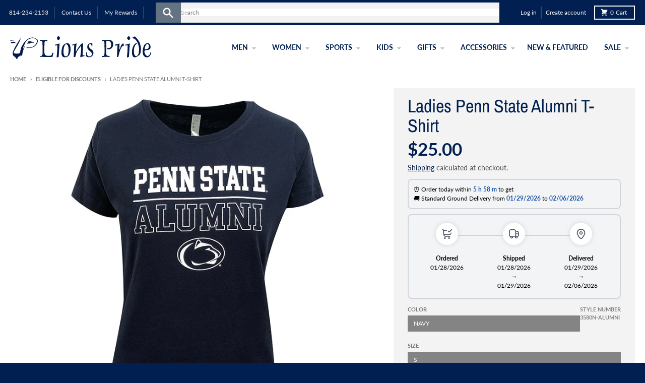

--- FILE ---
content_type: text/html; charset=utf-8
request_url: https://www.lions-pride.com/collections/eligible-for-discounts/products/ladies-penn-state-alumni-t-shirt
body_size: 118434
content:
<!doctype html>
<html class="no-js"
  lang="en"
  dir="ltr"
  
>
<head>
  <meta charset="utf-8">
  <meta http-equiv="X-UA-Compatible" content="IE=edge">
  <meta name="viewport" content="width=device-width,initial-scale=1">
  <meta name="theme-color" content="#012051">
  <link rel="canonical" href="https://www.lions-pride.com/products/ladies-penn-state-alumni-t-shirt"><!-- Shopify CDN -->
  <link rel="preconnect" href="https://cdn.shopify.com" crossorigin>
  <link rel="dns-prefetch" href="https://cdn.shopify.com">

  <!-- Boost Commerce -->
  <link rel="preconnect" href="https://cdn.boostcommerce.io" crossorigin>
  <link rel="dns-prefetch" href="https://cdn.boostcommerce.io">
  <link rel="preconnect" href="https://services.mybcapps.com" crossorigin>
  <link rel="dns-prefetch" href="https://services.mybcapps.com">

  <!-- Swym (Wishlist) -->
  <link rel="preconnect" href="https://procdn.swymrelay.com" crossorigin>
  <link rel="dns-prefetch" href="https://procdn.swymrelay.com">

  <!-- Google Fonts -->
  <link rel="preconnect" href="https://fonts.googleapis.com">
  <link rel="preconnect" href="https://fonts.gstatic.com" crossorigin>

  <!-- Firebase / Shopify -->
  <link rel="preconnect" href="https://www.gstatic.com" crossorigin>
  <link rel="dns-prefetch" href="https://www.gstatic.com"><link rel="preconnect" href="https://fonts.shopifycdn.com" crossorigin><!-- Theme fonts -->
  
<link rel="preload" as="font" href="//www.lions-pride.com/cdn/fonts/lato/lato_n4.c3b93d431f0091c8be23185e15c9d1fee1e971c5.woff2" type="font/woff2" crossorigin><link rel="preload" as="font" href="//www.lions-pride.com/cdn/fonts/archivo_narrow/archivonarrow_n4.5c3bab850a22055c235cf940f895d873a8689d70.woff2" type="font/woff2" crossorigin><link rel="preload" as="font" href="//www.lions-pride.com/cdn/fonts/lato/lato_n4.c3b93d431f0091c8be23185e15c9d1fee1e971c5.woff2" type="font/woff2" crossorigin><link rel="apple-touch-icon" sizes="180x180" href="//www.lions-pride.com/cdn/shop/files/2000x2000_LP_Logo-01_256x256_38f9e79a-9782-4b7d-9036-d4d140b8e8b5.png?crop=center&height=180&v=1653347995&width=180">
    <link rel="icon" type="image/png" href="//www.lions-pride.com/cdn/shop/files/2000x2000_LP_Logo-01_256x256_38f9e79a-9782-4b7d-9036-d4d140b8e8b5.png?crop=center&height=32&v=1653347995&width=32"><title>Ladies Penn State Alumni T-Shirt | Lion's Pride</title><meta name="description" content="4.5 oz 100% combed ringspun cotton tee from LAT Classic fit ladies cut t-shirt Printed Penn State Alumni logo"><meta property="og:site_name" content="Lions Pride">
<meta property="og:url" content="https://www.lions-pride.com/products/ladies-penn-state-alumni-t-shirt">
<meta property="og:title" content="Ladies Penn State Alumni T-Shirt">
<meta property="og:type" content="product">
<meta property="og:description" content="4.5 oz 100% combed ringspun cotton tee from LAT Classic fit ladies cut t-shirt Printed Penn State Alumni logo"><meta property="og:image" content="http://www.lions-pride.com/cdn/shop/products/Ladies-Penn-State-Alumni-T-Shirt__S_1_2c5379d0-d35c-4396-b7c7-06846f913b22.jpg?v=1629827898">
  <meta property="og:image:secure_url" content="https://www.lions-pride.com/cdn/shop/products/Ladies-Penn-State-Alumni-T-Shirt__S_1_2c5379d0-d35c-4396-b7c7-06846f913b22.jpg?v=1629827898">
  <meta property="og:image:width" content="800">
  <meta property="og:image:height" content="800"><meta property="og:price:amount" content="25.00">
  <meta property="og:price:currency" content="USD"><meta name="twitter:card" content="summary_large_image">
<meta name="twitter:title" content="Ladies Penn State Alumni T-Shirt">
<meta name="twitter:description" content="4.5 oz 100% combed ringspun cotton tee from LAT Classic fit ladies cut t-shirt Printed Penn State Alumni logo">
<script async crossorigin fetchpriority="high" src="/cdn/shopifycloud/importmap-polyfill/es-modules-shim.2.4.0.js"></script>
<script>window.performance && window.performance.mark && window.performance.mark('shopify.content_for_header.start');</script><meta id="shopify-digital-wallet" name="shopify-digital-wallet" content="/50888671419/digital_wallets/dialog">
<meta name="shopify-checkout-api-token" content="1f0149a6b5959c49838128dcfc902680">
<meta id="in-context-paypal-metadata" data-shop-id="50888671419" data-venmo-supported="false" data-environment="production" data-locale="en_US" data-paypal-v4="true" data-currency="USD">
<link rel="alternate" type="application/json+oembed" href="https://www.lions-pride.com/products/ladies-penn-state-alumni-t-shirt.oembed">
<script async="async" src="/checkouts/internal/preloads.js?locale=en-US"></script>
<link rel="preconnect" href="https://shop.app" crossorigin="anonymous">
<script async="async" src="https://shop.app/checkouts/internal/preloads.js?locale=en-US&shop_id=50888671419" crossorigin="anonymous"></script>
<script id="apple-pay-shop-capabilities" type="application/json">{"shopId":50888671419,"countryCode":"US","currencyCode":"USD","merchantCapabilities":["supports3DS"],"merchantId":"gid:\/\/shopify\/Shop\/50888671419","merchantName":"Lions Pride","requiredBillingContactFields":["postalAddress","email","phone"],"requiredShippingContactFields":["postalAddress","email","phone"],"shippingType":"shipping","supportedNetworks":["visa","masterCard","amex","discover","elo","jcb"],"total":{"type":"pending","label":"Lions Pride","amount":"1.00"},"shopifyPaymentsEnabled":true,"supportsSubscriptions":true}</script>
<script id="shopify-features" type="application/json">{"accessToken":"1f0149a6b5959c49838128dcfc902680","betas":["rich-media-storefront-analytics"],"domain":"www.lions-pride.com","predictiveSearch":true,"shopId":50888671419,"locale":"en"}</script>
<script>var Shopify = Shopify || {};
Shopify.shop = "lions-pride-plus.myshopify.com";
Shopify.locale = "en";
Shopify.currency = {"active":"USD","rate":"1.0"};
Shopify.country = "US";
Shopify.theme = {"name":"Lions-Pride\/master","id":132001202363,"schema_name":"District","schema_version":"5.0.4","theme_store_id":null,"role":"main"};
Shopify.theme.handle = "null";
Shopify.theme.style = {"id":null,"handle":null};
Shopify.cdnHost = "www.lions-pride.com/cdn";
Shopify.routes = Shopify.routes || {};
Shopify.routes.root = "/";</script>
<script type="module">!function(o){(o.Shopify=o.Shopify||{}).modules=!0}(window);</script>
<script>!function(o){function n(){var o=[];function n(){o.push(Array.prototype.slice.apply(arguments))}return n.q=o,n}var t=o.Shopify=o.Shopify||{};t.loadFeatures=n(),t.autoloadFeatures=n()}(window);</script>
<script>
  window.ShopifyPay = window.ShopifyPay || {};
  window.ShopifyPay.apiHost = "shop.app\/pay";
  window.ShopifyPay.redirectState = null;
</script>
<script id="shop-js-analytics" type="application/json">{"pageType":"product"}</script>
<script defer="defer" async type="module" src="//www.lions-pride.com/cdn/shopifycloud/shop-js/modules/v2/client.init-shop-cart-sync_WVOgQShq.en.esm.js"></script>
<script defer="defer" async type="module" src="//www.lions-pride.com/cdn/shopifycloud/shop-js/modules/v2/chunk.common_C_13GLB1.esm.js"></script>
<script defer="defer" async type="module" src="//www.lions-pride.com/cdn/shopifycloud/shop-js/modules/v2/chunk.modal_CLfMGd0m.esm.js"></script>
<script type="module">
  await import("//www.lions-pride.com/cdn/shopifycloud/shop-js/modules/v2/client.init-shop-cart-sync_WVOgQShq.en.esm.js");
await import("//www.lions-pride.com/cdn/shopifycloud/shop-js/modules/v2/chunk.common_C_13GLB1.esm.js");
await import("//www.lions-pride.com/cdn/shopifycloud/shop-js/modules/v2/chunk.modal_CLfMGd0m.esm.js");

  window.Shopify.SignInWithShop?.initShopCartSync?.({"fedCMEnabled":true,"windoidEnabled":true});

</script>
<script>
  window.Shopify = window.Shopify || {};
  if (!window.Shopify.featureAssets) window.Shopify.featureAssets = {};
  window.Shopify.featureAssets['shop-js'] = {"shop-cart-sync":["modules/v2/client.shop-cart-sync_DuR37GeY.en.esm.js","modules/v2/chunk.common_C_13GLB1.esm.js","modules/v2/chunk.modal_CLfMGd0m.esm.js"],"init-fed-cm":["modules/v2/client.init-fed-cm_BucUoe6W.en.esm.js","modules/v2/chunk.common_C_13GLB1.esm.js","modules/v2/chunk.modal_CLfMGd0m.esm.js"],"shop-toast-manager":["modules/v2/client.shop-toast-manager_B0JfrpKj.en.esm.js","modules/v2/chunk.common_C_13GLB1.esm.js","modules/v2/chunk.modal_CLfMGd0m.esm.js"],"init-shop-cart-sync":["modules/v2/client.init-shop-cart-sync_WVOgQShq.en.esm.js","modules/v2/chunk.common_C_13GLB1.esm.js","modules/v2/chunk.modal_CLfMGd0m.esm.js"],"shop-button":["modules/v2/client.shop-button_B_U3bv27.en.esm.js","modules/v2/chunk.common_C_13GLB1.esm.js","modules/v2/chunk.modal_CLfMGd0m.esm.js"],"init-windoid":["modules/v2/client.init-windoid_DuP9q_di.en.esm.js","modules/v2/chunk.common_C_13GLB1.esm.js","modules/v2/chunk.modal_CLfMGd0m.esm.js"],"shop-cash-offers":["modules/v2/client.shop-cash-offers_BmULhtno.en.esm.js","modules/v2/chunk.common_C_13GLB1.esm.js","modules/v2/chunk.modal_CLfMGd0m.esm.js"],"pay-button":["modules/v2/client.pay-button_CrPSEbOK.en.esm.js","modules/v2/chunk.common_C_13GLB1.esm.js","modules/v2/chunk.modal_CLfMGd0m.esm.js"],"init-customer-accounts":["modules/v2/client.init-customer-accounts_jNk9cPYQ.en.esm.js","modules/v2/client.shop-login-button_DJ5ldayH.en.esm.js","modules/v2/chunk.common_C_13GLB1.esm.js","modules/v2/chunk.modal_CLfMGd0m.esm.js"],"avatar":["modules/v2/client.avatar_BTnouDA3.en.esm.js"],"checkout-modal":["modules/v2/client.checkout-modal_pBPyh9w8.en.esm.js","modules/v2/chunk.common_C_13GLB1.esm.js","modules/v2/chunk.modal_CLfMGd0m.esm.js"],"init-shop-for-new-customer-accounts":["modules/v2/client.init-shop-for-new-customer-accounts_BUoCy7a5.en.esm.js","modules/v2/client.shop-login-button_DJ5ldayH.en.esm.js","modules/v2/chunk.common_C_13GLB1.esm.js","modules/v2/chunk.modal_CLfMGd0m.esm.js"],"init-customer-accounts-sign-up":["modules/v2/client.init-customer-accounts-sign-up_CnczCz9H.en.esm.js","modules/v2/client.shop-login-button_DJ5ldayH.en.esm.js","modules/v2/chunk.common_C_13GLB1.esm.js","modules/v2/chunk.modal_CLfMGd0m.esm.js"],"init-shop-email-lookup-coordinator":["modules/v2/client.init-shop-email-lookup-coordinator_CzjY5t9o.en.esm.js","modules/v2/chunk.common_C_13GLB1.esm.js","modules/v2/chunk.modal_CLfMGd0m.esm.js"],"shop-follow-button":["modules/v2/client.shop-follow-button_CsYC63q7.en.esm.js","modules/v2/chunk.common_C_13GLB1.esm.js","modules/v2/chunk.modal_CLfMGd0m.esm.js"],"shop-login-button":["modules/v2/client.shop-login-button_DJ5ldayH.en.esm.js","modules/v2/chunk.common_C_13GLB1.esm.js","modules/v2/chunk.modal_CLfMGd0m.esm.js"],"shop-login":["modules/v2/client.shop-login_B9ccPdmx.en.esm.js","modules/v2/chunk.common_C_13GLB1.esm.js","modules/v2/chunk.modal_CLfMGd0m.esm.js"],"lead-capture":["modules/v2/client.lead-capture_D0K_KgYb.en.esm.js","modules/v2/chunk.common_C_13GLB1.esm.js","modules/v2/chunk.modal_CLfMGd0m.esm.js"],"payment-terms":["modules/v2/client.payment-terms_BWmiNN46.en.esm.js","modules/v2/chunk.common_C_13GLB1.esm.js","modules/v2/chunk.modal_CLfMGd0m.esm.js"]};
</script>
<script>(function() {
  var isLoaded = false;
  function asyncLoad() {
    if (isLoaded) return;
    isLoaded = true;
    var urls = ["https:\/\/intg.snapchat.com\/shopify\/shopify-scevent-init.js?id=bb01c780-1865-49e3-a600-f13ba070c35a\u0026shop=lions-pride-plus.myshopify.com"];
    for (var i = 0; i < urls.length; i++) {
      var s = document.createElement('script');
      s.type = 'text/javascript';
      s.async = true;
      s.src = urls[i];
      var x = document.getElementsByTagName('script')[0];
      x.parentNode.insertBefore(s, x);
    }
  };
  if(window.attachEvent) {
    window.attachEvent('onload', asyncLoad);
  } else {
    window.addEventListener('load', asyncLoad, false);
  }
})();</script>
<script id="__st">var __st={"a":50888671419,"offset":-18000,"reqid":"c28c431d-a04d-4ac2-bee6-5717212a8f34-1769623209","pageurl":"www.lions-pride.com\/collections\/eligible-for-discounts\/products\/ladies-penn-state-alumni-t-shirt","u":"c7ddc8b2bb1b","p":"product","rtyp":"product","rid":6222960001211};</script>
<script>window.ShopifyPaypalV4VisibilityTracking = true;</script>
<script id="captcha-bootstrap">!function(){'use strict';const t='contact',e='account',n='new_comment',o=[[t,t],['blogs',n],['comments',n],[t,'customer']],c=[[e,'customer_login'],[e,'guest_login'],[e,'recover_customer_password'],[e,'create_customer']],r=t=>t.map((([t,e])=>`form[action*='/${t}']:not([data-nocaptcha='true']) input[name='form_type'][value='${e}']`)).join(','),a=t=>()=>t?[...document.querySelectorAll(t)].map((t=>t.form)):[];function s(){const t=[...o],e=r(t);return a(e)}const i='password',u='form_key',d=['recaptcha-v3-token','g-recaptcha-response','h-captcha-response',i],f=()=>{try{return window.sessionStorage}catch{return}},m='__shopify_v',_=t=>t.elements[u];function p(t,e,n=!1){try{const o=window.sessionStorage,c=JSON.parse(o.getItem(e)),{data:r}=function(t){const{data:e,action:n}=t;return t[m]||n?{data:e,action:n}:{data:t,action:n}}(c);for(const[e,n]of Object.entries(r))t.elements[e]&&(t.elements[e].value=n);n&&o.removeItem(e)}catch(o){console.error('form repopulation failed',{error:o})}}const l='form_type',E='cptcha';function T(t){t.dataset[E]=!0}const w=window,h=w.document,L='Shopify',v='ce_forms',y='captcha';let A=!1;((t,e)=>{const n=(g='f06e6c50-85a8-45c8-87d0-21a2b65856fe',I='https://cdn.shopify.com/shopifycloud/storefront-forms-hcaptcha/ce_storefront_forms_captcha_hcaptcha.v1.5.2.iife.js',D={infoText:'Protected by hCaptcha',privacyText:'Privacy',termsText:'Terms'},(t,e,n)=>{const o=w[L][v],c=o.bindForm;if(c)return c(t,g,e,D).then(n);var r;o.q.push([[t,g,e,D],n]),r=I,A||(h.body.append(Object.assign(h.createElement('script'),{id:'captcha-provider',async:!0,src:r})),A=!0)});var g,I,D;w[L]=w[L]||{},w[L][v]=w[L][v]||{},w[L][v].q=[],w[L][y]=w[L][y]||{},w[L][y].protect=function(t,e){n(t,void 0,e),T(t)},Object.freeze(w[L][y]),function(t,e,n,w,h,L){const[v,y,A,g]=function(t,e,n){const i=e?o:[],u=t?c:[],d=[...i,...u],f=r(d),m=r(i),_=r(d.filter((([t,e])=>n.includes(e))));return[a(f),a(m),a(_),s()]}(w,h,L),I=t=>{const e=t.target;return e instanceof HTMLFormElement?e:e&&e.form},D=t=>v().includes(t);t.addEventListener('submit',(t=>{const e=I(t);if(!e)return;const n=D(e)&&!e.dataset.hcaptchaBound&&!e.dataset.recaptchaBound,o=_(e),c=g().includes(e)&&(!o||!o.value);(n||c)&&t.preventDefault(),c&&!n&&(function(t){try{if(!f())return;!function(t){const e=f();if(!e)return;const n=_(t);if(!n)return;const o=n.value;o&&e.removeItem(o)}(t);const e=Array.from(Array(32),(()=>Math.random().toString(36)[2])).join('');!function(t,e){_(t)||t.append(Object.assign(document.createElement('input'),{type:'hidden',name:u})),t.elements[u].value=e}(t,e),function(t,e){const n=f();if(!n)return;const o=[...t.querySelectorAll(`input[type='${i}']`)].map((({name:t})=>t)),c=[...d,...o],r={};for(const[a,s]of new FormData(t).entries())c.includes(a)||(r[a]=s);n.setItem(e,JSON.stringify({[m]:1,action:t.action,data:r}))}(t,e)}catch(e){console.error('failed to persist form',e)}}(e),e.submit())}));const S=(t,e)=>{t&&!t.dataset[E]&&(n(t,e.some((e=>e===t))),T(t))};for(const o of['focusin','change'])t.addEventListener(o,(t=>{const e=I(t);D(e)&&S(e,y())}));const B=e.get('form_key'),M=e.get(l),P=B&&M;t.addEventListener('DOMContentLoaded',(()=>{const t=y();if(P)for(const e of t)e.elements[l].value===M&&p(e,B);[...new Set([...A(),...v().filter((t=>'true'===t.dataset.shopifyCaptcha))])].forEach((e=>S(e,t)))}))}(h,new URLSearchParams(w.location.search),n,t,e,['guest_login'])})(!0,!0)}();</script>
<script integrity="sha256-4kQ18oKyAcykRKYeNunJcIwy7WH5gtpwJnB7kiuLZ1E=" data-source-attribution="shopify.loadfeatures" defer="defer" src="//www.lions-pride.com/cdn/shopifycloud/storefront/assets/storefront/load_feature-a0a9edcb.js" crossorigin="anonymous"></script>
<script crossorigin="anonymous" defer="defer" src="//www.lions-pride.com/cdn/shopifycloud/storefront/assets/shopify_pay/storefront-65b4c6d7.js?v=20250812"></script>
<script data-source-attribution="shopify.dynamic_checkout.dynamic.init">var Shopify=Shopify||{};Shopify.PaymentButton=Shopify.PaymentButton||{isStorefrontPortableWallets:!0,init:function(){window.Shopify.PaymentButton.init=function(){};var t=document.createElement("script");t.src="https://www.lions-pride.com/cdn/shopifycloud/portable-wallets/latest/portable-wallets.en.js",t.type="module",document.head.appendChild(t)}};
</script>
<script data-source-attribution="shopify.dynamic_checkout.buyer_consent">
  function portableWalletsHideBuyerConsent(e){var t=document.getElementById("shopify-buyer-consent"),n=document.getElementById("shopify-subscription-policy-button");t&&n&&(t.classList.add("hidden"),t.setAttribute("aria-hidden","true"),n.removeEventListener("click",e))}function portableWalletsShowBuyerConsent(e){var t=document.getElementById("shopify-buyer-consent"),n=document.getElementById("shopify-subscription-policy-button");t&&n&&(t.classList.remove("hidden"),t.removeAttribute("aria-hidden"),n.addEventListener("click",e))}window.Shopify?.PaymentButton&&(window.Shopify.PaymentButton.hideBuyerConsent=portableWalletsHideBuyerConsent,window.Shopify.PaymentButton.showBuyerConsent=portableWalletsShowBuyerConsent);
</script>
<script data-source-attribution="shopify.dynamic_checkout.cart.bootstrap">document.addEventListener("DOMContentLoaded",(function(){function t(){return document.querySelector("shopify-accelerated-checkout-cart, shopify-accelerated-checkout")}if(t())Shopify.PaymentButton.init();else{new MutationObserver((function(e,n){t()&&(Shopify.PaymentButton.init(),n.disconnect())})).observe(document.body,{childList:!0,subtree:!0})}}));
</script>
<link id="shopify-accelerated-checkout-styles" rel="stylesheet" media="screen" href="https://www.lions-pride.com/cdn/shopifycloud/portable-wallets/latest/accelerated-checkout-backwards-compat.css" crossorigin="anonymous">
<style id="shopify-accelerated-checkout-cart">
        #shopify-buyer-consent {
  margin-top: 1em;
  display: inline-block;
  width: 100%;
}

#shopify-buyer-consent.hidden {
  display: none;
}

#shopify-subscription-policy-button {
  background: none;
  border: none;
  padding: 0;
  text-decoration: underline;
  font-size: inherit;
  cursor: pointer;
}

#shopify-subscription-policy-button::before {
  box-shadow: none;
}

      </style>

<script>window.performance && window.performance.mark && window.performance.mark('shopify.content_for_header.end');</script>
<style data-shopify>
@font-face {
  font-family: Lato;
  font-weight: 400;
  font-style: normal;
  font-display: swap;
  src: url("//www.lions-pride.com/cdn/fonts/lato/lato_n4.c3b93d431f0091c8be23185e15c9d1fee1e971c5.woff2") format("woff2"),
       url("//www.lions-pride.com/cdn/fonts/lato/lato_n4.d5c00c781efb195594fd2fd4ad04f7882949e327.woff") format("woff");
}
@font-face {
  font-family: Lato;
  font-weight: 700;
  font-style: normal;
  font-display: swap;
  src: url("//www.lions-pride.com/cdn/fonts/lato/lato_n7.900f219bc7337bc57a7a2151983f0a4a4d9d5dcf.woff2") format("woff2"),
       url("//www.lions-pride.com/cdn/fonts/lato/lato_n7.a55c60751adcc35be7c4f8a0313f9698598612ee.woff") format("woff");
}
@font-face {
  font-family: Lato;
  font-weight: 400;
  font-style: italic;
  font-display: swap;
  src: url("//www.lions-pride.com/cdn/fonts/lato/lato_i4.09c847adc47c2fefc3368f2e241a3712168bc4b6.woff2") format("woff2"),
       url("//www.lions-pride.com/cdn/fonts/lato/lato_i4.3c7d9eb6c1b0a2bf62d892c3ee4582b016d0f30c.woff") format("woff");
}
@font-face {
  font-family: Lato;
  font-weight: 700;
  font-style: italic;
  font-display: swap;
  src: url("//www.lions-pride.com/cdn/fonts/lato/lato_i7.16ba75868b37083a879b8dd9f2be44e067dfbf92.woff2") format("woff2"),
       url("//www.lions-pride.com/cdn/fonts/lato/lato_i7.4c07c2b3b7e64ab516aa2f2081d2bb0366b9dce8.woff") format("woff");
}
@font-face {
  font-family: "Archivo Narrow";
  font-weight: 400;
  font-style: normal;
  font-display: swap;
  src: url("//www.lions-pride.com/cdn/fonts/archivo_narrow/archivonarrow_n4.5c3bab850a22055c235cf940f895d873a8689d70.woff2") format("woff2"),
       url("//www.lions-pride.com/cdn/fonts/archivo_narrow/archivonarrow_n4.ea12dd22d3319d164475c1d047ae8f973041a9ff.woff") format("woff");
}
@font-face {
  font-family: "Archivo Narrow";
  font-weight: 700;
  font-style: normal;
  font-display: swap;
  src: url("//www.lions-pride.com/cdn/fonts/archivo_narrow/archivonarrow_n7.c049bee49aa92b4cfee86dd4e79c9194b8519e2b.woff2") format("woff2"),
       url("//www.lions-pride.com/cdn/fonts/archivo_narrow/archivonarrow_n7.89eabe3e1f3044c02b965aa5ad3e57c9e898709d.woff") format("woff");
}
@font-face {
  font-family: Lato;
  font-weight: 400;
  font-style: normal;
  font-display: swap;
  src: url("//www.lions-pride.com/cdn/fonts/lato/lato_n4.c3b93d431f0091c8be23185e15c9d1fee1e971c5.woff2") format("woff2"),
       url("//www.lions-pride.com/cdn/fonts/lato/lato_n4.d5c00c781efb195594fd2fd4ad04f7882949e327.woff") format("woff");
}
@font-face {
  font-family: Lato;
  font-weight: 700;
  font-style: normal;
  font-display: swap;
  src: url("//www.lions-pride.com/cdn/fonts/lato/lato_n7.900f219bc7337bc57a7a2151983f0a4a4d9d5dcf.woff2") format("woff2"),
       url("//www.lions-pride.com/cdn/fonts/lato/lato_n7.a55c60751adcc35be7c4f8a0313f9698598612ee.woff") format("woff");
}
:root {
    --base-font-size: 16px;
    --body-font-family: Lato, sans-serif;
    --heading-font-family: "Archivo Narrow", sans-serif;
    --navigation-font-family: Lato, sans-serif;
    --body-style: normal;
    --body-weight: 400;
    --body-weight-bolder: 700;
    --heading-style: normal;
    --heading-weight: 400;
    --heading-weight-bolder: 700;
    --heading-capitalize: none;
    --navigation-style: normal;
    --navigation-weight: 400;
    --navigation-weight-bolder: 700;--primary-text-color: #4f4f4f;
    --primary-title-color: #012051;
    --primary-accent-color: #012051;
    --primary-accent-color-80: rgba(1, 32, 81, 0.8);
    --primary-accent-text-color: #ffffff;
    --primary-background-color: #ffffff;
    --primary-background-color-75: rgba(255, 255, 255, 0.8);
    --primary-secondary-background-color: #ffffff;
    --primary-secondary-background-color-50: #ffffff;
    --primary-section-border-color: #f3f3f3;
    --primary-text-color-05: #f6f6f6;
    --primary-text-color-10: #ededed;
    --primary-text-color-20: #dcdcdc;
    --primary-text-color-30: #cacaca;
    --primary-text-color-40: #b9b9b9;
    --primary-text-color-50: #a7a7a7;
    --primary-text-color-60: #959595;
    --primary-text-color-70: #848484;
    --primary-text-color-80: #727272;
    --primary-text-color-90: #616161;
    --section-text-color: #4f4f4f;
    --section-text-color-75: rgba(79, 79, 79, 0.75);
    --section-text-color-50: rgba(79, 79, 79, 0.5);
    --section-title-color: #012051;
    --section-accent-color: #012051;
    --section-accent-text-color: #ffffff;
    --section-accent-hover-color: #011638;
    --section-overlay-color: transparent;
    --section-overlay-hover-color: transparent;
    --section-background-color: #ffffff;
    --section-primary-border-color: #4f4f4f;
    --modal-background-color: #000000;--max-width-screen: 1280px;
    --max-width-header: 1280px;
    --spacing-section: 4rem;
    --spacing-section-half: 2rem;
    --spacing-rail: 1.25rem;
    --text-align-section: center;--swiper-theme-color: #012051;
    --duration-default: 200ms;
    --tw-ring-inset: ;
    --tw-blur: ;
    --tw-brightness: ;
    --tw-contrast: ;
    --tw-grayscale: ;
    --tw-hue-rotate: ;
    --tw-invert: ;
    --tw-saturate: ;
    --tw-sepia: ;
    --tw-drop-shadow: ;
    --tw-filter: var(--tw-blur) var(--tw-brightness) var(--tw-contrast) var(--tw-grayscale) var(--tw-hue-rotate) var(--tw-invert) var(--tw-saturate) var(--tw-sepia) var(--tw-drop-shadow);

    --shopify-accelerated-checkout-button-block-size: 46px;
    --shopify-accelerated-checkout-inline-alignment: end;
  }
</style>


  <link href="//www.lions-pride.com/cdn/shop/t/32/assets/main-style.css?v=86569852957499818311746121138" rel="stylesheet" type="text/css" media="all" />

<link href="//www.lions-pride.com/cdn/shop/t/32/assets/custom.css?v=120500956069237351581769281716" rel="stylesheet" type="text/css" media="all" />
  <link href="//www.lions-pride.com/cdn/shop/t/32/assets/flickity.min.css?v=12404722746677358661683740746" rel="stylesheet" type="text/css" media="all" />

  
    <link href="//www.lions-pride.com/cdn/shop/t/32/assets/recipient.css?v=90008646854721919151761163795" rel="stylesheet" type="text/css" media="all" />
  
<script>
    document.addEventListener('DOMContentLoaded', function(){
      if (location.pathname.includes('/blogs/')) location.replace('/');
    });
  </script>

  
<!-- BEGIN app block: shopify://apps/boost-ai-search-filter/blocks/instant-search-app-embedded/7fc998ae-a150-4367-bab8-505d8a4503f7 --><script type="text/javascript">(function a(){!window.boostWidgetIntegration&&(window.boostWidgetIntegration={});const b=window.boostWidgetIntegration;!b.taeSettings&&(b.taeSettings={});const c=b.taeSettings;c.instantSearch={enabled:!0}})()</script><!-- END app block --><!-- BEGIN app block: shopify://apps/boost-ai-search-filter/blocks/boost-sd-ssr/7fc998ae-a150-4367-bab8-505d8a4503f7 --><script type="text/javascript">"use strict";(()=>{function mergeDeepMutate(target,...sources){if(!target)return target;if(sources.length===0)return target;const isObject=obj=>!!obj&&typeof obj==="object";const isPlainObject=obj=>{if(!isObject(obj))return false;const proto=Object.getPrototypeOf(obj);return proto===Object.prototype||proto===null};for(const source of sources){if(!source)continue;for(const key in source){const sourceValue=source[key];if(!(key in target)){target[key]=sourceValue;continue}const targetValue=target[key];if(Array.isArray(targetValue)&&Array.isArray(sourceValue)){target[key]=targetValue.concat(...sourceValue)}else if(isPlainObject(targetValue)&&isPlainObject(sourceValue)){target[key]=mergeDeepMutate(targetValue,sourceValue)}else{target[key]=sourceValue}}}return target}var Application=class{constructor(config,dataObjects){this.modules=[];this.cachedModulesByConstructor=new Map;this.status="created";this.cachedEventListeners={};this.registryBlockListeners=[];this.readyListeners=[];this.mode="production";this.logLevel=1;this.blocks={};const boostWidgetIntegration=window.boostWidgetIntegration;this.config=config||{logLevel:boostWidgetIntegration?.config?.logLevel,env:"production"};this.logLevel=this.config.logLevel??(this.mode==="production"?2:this.logLevel);if(this.config.logLevel==null){this.config.logLevel=this.logLevel}this.dataObjects=dataObjects||{};this.logger={debug:(...args)=>{if(this.logLevel<=0){console.debug("Boost > [DEBUG] ",...args)}},info:(...args)=>{if(this.logLevel<=1){console.info("Boost > [INFO] ",...args)}},warn:(...args)=>{if(this.logLevel<=2){console.warn("Boost > [WARN] ",...args)}},error:(...args)=>{if(this.logLevel<=3){console.error("Boost > [ERROR] ",...args)}}}}bootstrap(){if(this.status==="bootstrapped"){this.logger.warn("Application already bootstrapped");return}if(this.status==="started"){this.logger.warn("Application already started");return}this.loadModuleEventListeners();this.dispatchLifecycleEvent({name:"onBeforeAppBootstrap",payload:null});if(this.config?.customization?.app?.onBootstrap){this.config.customization.app.onBootstrap(this)}this.extendAppConfigFromModules();this.extendAppConfigFromGlobalVariables();this.initializeDataObjects();this.assignGlobalVariables();this.status="bootstrapped";this.dispatchLifecycleEvent({name:"onAppBootstrap",payload:null})}async initModules(){await Promise.all(this.modules.map(async module=>{if(!module.shouldInit()){this.logger.info("Module not initialized",module.constructor.name,"shouldInit returned false");return}module.onBeforeModuleInit?.();this.dispatchLifecycleEvent({name:"onBeforeModuleInit",payload:{module}});this.logger.info(`Initializing ${module.constructor.name} module`);try{await module.init();this.dispatchLifecycleEvent({name:"onModuleInit",payload:{module}})}catch(error){this.logger.error(`Error initializing module ${module.constructor.name}:`,error);this.dispatchLifecycleEvent({name:"onModuleError",payload:{module,error:error instanceof Error?error:new Error(String(error))}})}}))}getModule(constructor){const module=this.cachedModulesByConstructor.get(constructor);if(module&&!module.shouldInit()){return void 0}return module}getModuleByName(name){const module=this.modules.find(mod=>{const ModuleClass=mod.constructor;return ModuleClass.moduleName===name});if(module&&!module.shouldInit()){return void 0}return module}registerBlock(block){if(!block.id){this.logger.error("Block id is required");return}const blockId=block.id;if(this.blocks[blockId]){this.logger.error(`Block with id ${blockId} already exists`);return}this.blocks[blockId]=block;if(window.boostWidgetIntegration.blocks){window.boostWidgetIntegration.blocks[blockId]=block}this.dispatchLifecycleEvent({name:"onRegisterBlock",payload:{block}});this.registryBlockListeners.forEach(listener=>{try{listener(block)}catch(error){this.logger.error("Error in registry block listener:",error)}})}addRegistryBlockListener(listener){this.registryBlockListeners.push(listener);Object.values(this.blocks).forEach(block=>{try{listener(block)}catch(error){this.logger.error("Error in registry block listener for existing block:",error)}})}removeRegistryBlockListener(listener){const index=this.registryBlockListeners.indexOf(listener);if(index>-1){this.registryBlockListeners.splice(index,1)}}onReady(handler){if(this.status==="started"){try{handler()}catch(error){this.logger.error("Error in ready handler:",error)}}else{this.readyListeners.push(handler)}}assignGlobalVariables(){if(!window.boostWidgetIntegration){window.boostWidgetIntegration={}}Object.assign(window.boostWidgetIntegration,{TAEApp:this,config:this.config,dataObjects:this.dataObjects,blocks:this.blocks})}async start(){this.logger.info("Application starting");this.bootstrap();this.dispatchLifecycleEvent({name:"onBeforeAppStart",payload:null});await this.initModules();this.status="started";this.dispatchLifecycleEvent({name:"onAppStart",payload:null});this.readyListeners.forEach(listener=>{try{listener()}catch(error){this.logger.error("Error in ready listener:",error)}});if(this.config?.customization?.app?.onStart){this.config.customization.app.onStart(this)}}destroy(){if(this.status!=="started"){this.logger.warn("Application not started yet");return}this.modules.forEach(module=>{this.dispatchLifecycleEvent({name:"onModuleDestroy",payload:{module}});module.destroy()});this.modules=[];this.resetBlocks();this.status="destroyed";this.dispatchLifecycleEvent({name:"onAppDestroy",payload:null})}setLogLevel(level){this.logLevel=level;this.updateConfig({logLevel:level})}loadModule(ModuleConstructor){if(!ModuleConstructor){return this}const app=this;const moduleInstance=new ModuleConstructor(app);if(app.cachedModulesByConstructor.has(ModuleConstructor)){this.logger.warn(`Module ${ModuleConstructor.name} already loaded`);return app}this.modules.push(moduleInstance);this.cachedModulesByConstructor.set(ModuleConstructor,moduleInstance);this.logger.info(`Module ${ModuleConstructor.name} already loaded`);return app}updateConfig(newConfig){if(typeof newConfig==="function"){this.config=newConfig(this.config)}else{mergeDeepMutate(this.config,newConfig)}return this.config}dispatchLifecycleEvent(event){switch(event.name){case"onBeforeAppBootstrap":this.triggerEvent("onBeforeAppBootstrap",event);break;case"onAppBootstrap":this.logger.info("Application bootstrapped");this.triggerEvent("onAppBootstrap",event);break;case"onBeforeModuleInit":this.triggerEvent("onBeforeModuleInit",event);break;case"onModuleInit":this.logger.info(`Module ${event.payload.module.constructor.name} initialized`);this.triggerEvent("onModuleInit",event);break;case"onModuleDestroy":this.logger.info(`Module ${event.payload.module.constructor.name} destroyed`);this.triggerEvent("onModuleDestroy",event);break;case"onBeforeAppStart":this.triggerEvent("onBeforeAppStart",event);break;case"onAppStart":this.logger.info("Application started");this.triggerEvent("onAppStart",event);break;case"onAppDestroy":this.logger.info("Application destroyed");this.triggerEvent("onAppDestroy",event);break;case"onAppError":this.logger.error("Application error",event.payload.error);this.triggerEvent("onAppError",event);break;case"onModuleError":this.logger.error("Module error",event.payload.module.constructor.name,event.payload.error);this.triggerEvent("onModuleError",event);break;case"onRegisterBlock":this.logger.info(`Block registered with id: ${event.payload.block.id}`);this.triggerEvent("onRegisterBlock",event);break;default:this.logger.warn("Unknown lifecycle event",event);break}}triggerEvent(eventName,event){const eventListeners=this.cachedEventListeners[eventName];if(eventListeners){eventListeners.forEach(listener=>{try{if(eventName==="onRegisterBlock"&&event.payload&&"block"in event.payload){listener(event.payload.block)}else{listener(event)}}catch(error){this.logger.error(`Error in event listener for ${eventName}:`,error,"Event data:",event)}})}}extendAppConfigFromModules(){this.modules.forEach(module=>{const extendAppConfig=module.extendAppConfig;if(extendAppConfig){mergeDeepMutate(this.config,extendAppConfig)}})}extendAppConfigFromGlobalVariables(){const initializedGlobalConfig=window.boostWidgetIntegration?.config;if(initializedGlobalConfig){mergeDeepMutate(this.config,initializedGlobalConfig)}}initializeDataObjects(){this.modules.forEach(module=>{const dataObject=module.dataObject;if(dataObject){mergeDeepMutate(this.dataObjects,dataObject)}})}resetBlocks(){this.logger.info("Resetting all blocks");this.blocks={}}loadModuleEventListeners(){this.cachedEventListeners={};const eventNames=["onBeforeAppBootstrap","onAppBootstrap","onModuleInit","onModuleDestroy","onBeforeAppStart","onAppStart","onAppDestroy","onAppError","onModuleError","onRegisterBlock"];this.modules.forEach(module=>{eventNames.forEach(eventName=>{const eventListener=(...args)=>{if(this.status==="bootstrapped"||this.status==="started"){if(!module.shouldInit())return}return module[eventName]?.(...args)};if(typeof eventListener==="function"){if(!this.cachedEventListeners[eventName]){this.cachedEventListeners[eventName]=[]}if(eventName==="onRegisterBlock"){this.cachedEventListeners[eventName]?.push((block=>{eventListener.call(module,block)}))}else{this.cachedEventListeners[eventName]?.push(eventListener.bind(module))}}})})}};var Module=class{constructor(app){this.app=app}shouldInit(){return true}destroy(){}init(){}get extendAppConfig(){return{}}get dataObject(){return{}}};var BoostTAEAppModule=class extends Module{constructor(){super(...arguments);this.boostTAEApp=null}get TAEApp(){const boostTAE=getBoostTAE();if(!boostTAE){throw new Error("Boost TAE is not initialized")}this.boostTAEApp=boostTAE;return this.boostTAEApp}get TAEAppConfig(){return this.TAEApp.config}get TAEAppDataObjects(){return this.TAEApp.dataObjects}};var AdditionalElement=class extends BoostTAEAppModule{get extendAppConfig(){return {additionalElementSettings:Object.assign(
        {
          
            default_sort_order: {"search":"","all":""},
          
        }, {"customSortingList":"relevance|best-selling|created-descending|created-ascending|title-ascending|title-descending|price-descending|price-ascending","enableCollectionSearch":false})};}};AdditionalElement.moduleName="AdditionalElement";function getShortenToFullParamMap(){const shortenUrlParamList=getBoostTAE().config?.filterSettings?.shortenUrlParamList;const map={};if(!Array.isArray(shortenUrlParamList)){return map}shortenUrlParamList.forEach(item=>{if(typeof item!=="string")return;const idx=item.lastIndexOf(":");if(idx===-1)return;const full=item.slice(0,idx).trim();const short=item.slice(idx+1).trim();if(full.length>0&&short.length>0){map[short]=full}});return map}function generateUUID(){return "xxxxxxxx-xxxx-xxxx-xxxx-xxxxxxxxxxxx".replace(/[x]/g,function(){const r=Math.random()*16|0;return r.toString(16)});}function getQueryParamByKey(key){const urlParams=new URLSearchParams(window.location.search);return urlParams.get(key)}function convertValueRequestStockStatus(v){if(typeof v==="string"){if(v==="out-of-stock")return false;return true}if(Array.isArray(v)){return v.map(_v=>{if(_v==="out-of-stock"){return false}return true})}return false}function isMobileWidth(){return window.innerWidth<576}function isTabletPortraitMaxWidth(){return window.innerWidth<991}function detectDeviceByWidth(){let result="";if(isMobileWidth()){result+="mobile|"}else{result=result.replace("mobile|","")}if(isTabletPortraitMaxWidth()){result+="tablet_portrait_max"}else{result=result.replace("tablet_portrait_max","")}return result}function getSortBy(){const{generalSettings:{collection_id=0,page="collection",default_sort_by:defaultSortBy}={},additionalElementSettings:{default_sort_order:defaultSortOrder={},customSortingList}={}}=getBoostTAE().config;const defaultSortingList=["relevance","best-selling","manual","title-ascending","title-descending","price-ascending","price-descending","created-ascending","created-descending"];const sortQueryKey=getQueryParamByKey("sort");const sortingList=customSortingList?customSortingList.split("|"):defaultSortingList;if(sortQueryKey&&sortingList.includes(sortQueryKey))return sortQueryKey;const searchPage=page==="search";const collectionPage=page==="collection";if(searchPage)sortingList.splice(sortingList.indexOf("manual"),1);const{all,search}=defaultSortOrder;if(collectionPage){if(collection_id in defaultSortOrder){return defaultSortOrder[collection_id]}else if(all){return all}else if(defaultSortBy){return defaultSortBy}}else if(searchPage){return search||"relevance"}return""}var addParamsLocale=(params={})=>{params.return_all_currency_fields=false;return{...params,currency_rate:window.Shopify?.currency?.rate,currency:window.Shopify?.currency?.active,country:window.Shopify?.country}};var getLocalStorage=key=>{try{const value=localStorage.getItem(key);if(value)return JSON.parse(value);return null}catch{return null}};var setLocalStorage=(key,value)=>{try{localStorage.setItem(key,JSON.stringify(value))}catch(error){getBoostTAE().logger.error("Error setLocalStorage",error)}};var removeLocalStorage=key=>{try{localStorage.removeItem(key)}catch(error){getBoostTAE().logger.error("Error removeLocalStorage",error)}};function roundToNearest50(num){const remainder=num%50;if(remainder>25){return num+(50-remainder)}else{return num-remainder}}function lazyLoadImages(dom){if(!dom)return;const lazyImages=dom.querySelectorAll(".boost-sd__product-image-img[loading='lazy']");lazyImages.forEach(function(img){inViewPortHandler(img.parentElement,element=>{const imgElement=element.querySelector(".boost-sd__product-image-img[loading='lazy']");if(imgElement){imgElement.removeAttribute("loading")}})})}function inViewPortHandler(elements,callback){const observer=new IntersectionObserver(function intersectionObserverCallback(entries,observer2){entries.forEach(function(entry){if(entry.isIntersecting){callback(entry.target);observer2.unobserve(entry.target)}})});if(Array.isArray(elements)){elements.forEach(element=>observer.observe(element))}else{observer.observe(elements)}}var isBadUrl=url=>{try{if(!url){const searchString2=getWindowLocation().search;if(!searchString2||searchString2.length<=1){return false}return checkSearchStringForXSS(searchString2)}if(typeof url==="string"){const questionMarkIndex=url.indexOf("?");const searchString2=questionMarkIndex>=0?url.substring(questionMarkIndex):"";if(!searchString2||searchString2.length<=1){return false}return checkSearchStringForXSS(searchString2)}const searchString=url.search;if(!searchString||searchString.length<=1){return false}return checkSearchStringForXSS(searchString)}catch{return true}};var checkSearchStringForXSS=searchString=>{const urlParams=decodeURIComponent(searchString).split("&");for(let i=0;i<urlParams.length;i++){if(isBadSearchTerm(urlParams[i])){return true}}return false};var getWindowLocation=()=>{const href=window.location.href;const escapedHref=href.replace(/%3C/g,"&lt;").replace(/%3E/g,"&gt;");const rebuildHrefArr=[];for(let i=0;i<escapedHref.length;i++){rebuildHrefArr.push(escapedHref.charAt(i))}const rebuildHref=rebuildHrefArr.join("").split("&lt;").join("%3C").split("&gt;").join("%3E");let rebuildSearch="";const hrefWithoutHash=rebuildHref.replace(/#.*$/,"");if(hrefWithoutHash.split("?").length>1){rebuildSearch=hrefWithoutHash.split("?")[1];if(rebuildSearch.length>0){rebuildSearch="?"+rebuildSearch}}return{pathname:window.location.pathname,href:rebuildHref,search:rebuildSearch}};var isBadSearchTerm=term=>{if(typeof term=="string"){term=term.toLowerCase();const domEvents=["img src","script","alert","onabort","popstate","afterprint","beforeprint","beforeunload","blur","canplay","canplaythrough","change","click","contextmenu","copy","cut","dblclick","drag","dragend","dragenter","dragleave","dragover","dragstart","drop","durationchange","ended","error","focus","focusin","focusout","fullscreenchange","fullscreenerror","hashchange","input","invalid","keydown","keypress","keyup","load","loadeddata","loadedmetadata","loadstart","mousedown","mouseenter","mouseleave","mousemove","mouseover","mouseout","mouseout","mouseup","offline","online","pagehide","pageshow","paste","pause","play","playing","progress","ratechange","resize","reset","scroll","search","seeked","seeking","select","show","stalled","submit","suspend","timeupdate","toggle","touchcancel","touchend","touchmove","touchstart","unload","volumechange","waiting","wheel"];const potentialEventRegex=new RegExp(domEvents.join("=|on"));const countOpenTag=(term.match(/</g)||[]).length;const countCloseTag=(term.match(/>/g)||[]).length;const isAlert=(term.match(/alert\(/g)||[]).length;const isConsoleLog=(term.match(/console\.log\(/g)||[]).length;const isExecCommand=(term.match(/execCommand/g)||[]).length;const isCookie=(term.match(/document\.cookie/g)||[]).length;const isJavascript=(term.match(/j.*a.*v.*a.*s.*c.*r.*i.*p.*t/g)||[]).length;const isPotentialEvent=potentialEventRegex.test(term);if(countOpenTag>0&&countCloseTag>0||countOpenTag>1||countCloseTag>1||isAlert||isConsoleLog||isExecCommand||isCookie||isJavascript||isPotentialEvent){return true}}return false};var isCollectionPage=()=>{return getBoostTAE().config.generalSettings?.page==="collection"};var isSearchPage=()=>{return getBoostTAE().config.generalSettings?.page==="search"};var isCartPage=()=>{return getBoostTAE().config.generalSettings?.page==="cart"};var isProductPage=()=>{return getBoostTAE().config.generalSettings?.page==="product"};var isHomePage=()=>{return getBoostTAE().config.generalSettings?.page==="index"};var isVendorPage=()=>{return window.location.pathname.indexOf("/collections/vendors")>-1};var getCurrentPage=()=>{let currentPage="";switch(true){case isCollectionPage():currentPage="collection_page";break;case isSearchPage():currentPage="search_page";break;case isProductPage():currentPage="product_page";break;case isCartPage():currentPage="cart_page";break;case isHomePage():currentPage="home_page";break;default:break}return currentPage};var checkExistFilterOptionParam=()=>{const queryParams=new URLSearchParams(window.location.search);const shortenToFullMap=getShortenToFullParamMap();const hasShortenMap=Object.keys(shortenToFullMap).length>0;for(const[key]of queryParams.entries()){if(key.indexOf("pf_")>-1){return true}if(hasShortenMap&&shortenToFullMap[key]){return true}}return false};function getCustomerId(){return window?.__st?.cid||window?.meta?.page?.customerId||window?.ShopifyAnalytics?.meta?.page?.customerId||window?.ShopifyAnalytics?.lib?.user?.()?.traits()?.uniqToken}function isShopifyTypePage(){return window.location.pathname.indexOf("/collections/types")>-1}var _Analytics=class _Analytics extends BoostTAEAppModule{saveRequestId(type,request_id,bundles=[]){const requestIds=getLocalStorage(_Analytics.STORAGE_KEY_PRE_REQUEST_IDS)||{};requestIds[type]=request_id;if(Array.isArray(bundles)){bundles?.forEach(bundle=>{let placement="";switch(type){case"search":placement=_Analytics.KEY_PLACEMENT_BY_TYPE.search_page;break;case"suggest":placement=_Analytics.KEY_PLACEMENT_BY_TYPE.search_page;break;case"product_page_bundle":placement=_Analytics.KEY_PLACEMENT_BY_TYPE.product_page;break;default:break}requestIds[`${bundle.widgetId||""}_${placement}`]=request_id})}setLocalStorage(_Analytics.STORAGE_KEY_PRE_REQUEST_IDS,requestIds)}savePreAction(type){setLocalStorage(_Analytics.STORAGE_KEY_PRE_ACTION,type)}};_Analytics.moduleName="Analytics";_Analytics.STORAGE_KEY_PRE_REQUEST_IDS="boostSdPreRequestIds";_Analytics.STORAGE_KEY_PRE_ACTION="boostSdPreAction";_Analytics.KEY_PLACEMENT_BY_TYPE={product_page:"product_page",search_page:"search_page",instant_search:"instant_search"};var Analytics=_Analytics;var AppSettings=class extends BoostTAEAppModule{get extendAppConfig(){return {cdn:"https://cdn.boostcommerce.io",bundleUrl:"https://services.mybcapps.com/bc-sf-filter/bundles",productUrl:"https://services.mybcapps.com/bc-sf-filter/products",subscriptionUrl:"https://services.mybcapps.com/bc-sf-filter/subscribe-b2s",taeSettings:window.boostWidgetIntegration?.taeSettings||{instantSearch:{enabled:false}},generalSettings:Object.assign(
  {preview_mode:false,preview_path:"",page:"product",custom_js_asset_url:"",custom_css_asset_url:"",collection_id: 262688080059,collection_handle:"eligible-for-discounts",collection_product_count: 2292,...
            {
              
              
                product_id: 6222960001211,
              
            },collection_tags: null,current_tags: null,default_sort_by:"manual",swatch_extension:"png",no_image_url:"https://cdn.shopify.com/extensions/019be4f8-6aac-7bf7-8583-c85851eaaabd/boost-fe-204/assets/boost-pfs-no-image.jpg",search_term:"",template:"product",currencies:["USD"],current_currency:"USD",published_locales:{...
                {"en":true}
              },current_locale:"en"},
  {"enableTrackingOrderRevenue":true,"addCollectionToProductUrl":false}
),translation:{},...
        {
          
          
          
            translation: {"refine":"Refine By","refineMobile":"Refine By","refineMobileCollapse":"Hide Filter","clear":"Clear","clearAll":"Clear All","viewMore":"View More","viewLess":"View Less","apply":"Apply","close":"Close","showLimit":"Show","collectionAll":"All","under":"Under","above":"Above","ratingStars":"Star","showResult":"Show results","searchOptions":"Search Options","inCollectionSearch":"Search for products in this collection","loadMore":"Load More","loadMoreTotal":"{{ from }} - {{ to }} of {{ total }} Products","search":{"generalTitle":"Search","resultHeader":"Search results for \"{{ terms }}\"","resultNumber":"Showing {{ count }} results for \"{{ terms }}\"","resultEmpty":"We are sorry! We couldn't find results for \"{{ terms }}\".{{ breakline }}But don't give up – check the spelling or try less specific search terms.","searchPanelProduct":"Your Results","searchPanelCollection":"Collections","searchPanelPage":"Pages","searchTipsTitle":"Search tips","searchTipsContent":"Please double-check your spelling.{{ breakline }}Use more generic search terms.{{ breakline }}Enter fewer keywords.{{ breakline }}Try searching by product type, brand, model number or product feature.","noSearchResultSearchTermLabel":"Popular searches","noSearchResultProductsLabel":"Trending products","searchBoxOnclickRecentSearchLabel":"Recent searches","searchBoxOnclickSearchTermLabel":"Popular searches","searchBoxOnclickProductsLabel":"Trending products"},"suggestion":{"viewAll":"View all results","didYouMean":"Did you mean: {{ terms }}?","suggestQuery":"Showing results for {{ terms }}","instantSearchSuggestionsLabel":"Popular suggestions","instantSearchCollectionsLabel":"Collections","instantSearchProductsLabel":"Products","instantSearchPagesLabel":"Blog & Pages","searchBoxOnclickRecentSearchLabel":"Recent searches","searchBoxOnclickSearchTermLabel":"Popular searches","searchBoxOnclickProductsLabel":"Trending products","noSearchResultSearchTermLabel":"Popular searches","noSearchResultProductsLabel":"Trending products"},"error":{"noFilterResult":"Sorry, no products matched your selection","noSearchResult":"Sorry, no products matched the keyword","noProducts":"No products found in this collection","noSuggestionResult":"Sorry, nothing found for \"{{ terms }}\"","noSuggestionProducts":"Sorry, nothing found for \"{{ terms }}\""},"recommendation":{"productpage-868035":"Hand-picked products","productpage-111265":"Bestsellers","productpage-607634":"Most viewed","productpage-638832":"Bestsellers","productpage-753125":"Hand-picked products"},"productItem":{},"quickView":{},"cart":{},"recentlyViewed":{"recentProductHeading":"Recently Viewed Products"},"mostPopular":{"popularProductsHeading":"Popular Products"},"perpage":{},"productCount":{},"pagination":{},"sortingList":{"relevance":"Relevance","best-selling":"Best selling","created-descending":"Newest","created-ascending":"Oldest","title-ascending":"Product Title A-Z","title-descending":"Product Title Z-A","price-descending":"Highest Price","price-ascending":"Lowest Price"},"collectionHeader":{},"breadcrumb":{},"sliderProduct":{},"filterOptions":{"filterOption|SklQ7jwRiw|pf_t_brand":"Brand","filterOption|SklQ7jwRiw|pf_t_category":"Category","filterOption|SklQ7jwRiw|pf_t_subcategory":"SubCategory","filterOption|SklQ7jwRiw|pf_opt_size":"Size","filterOption|SklQ7jwRiw|pf_opt_color":"Color","filterOption|SklQ7jwRiw|pf_p_price":"Price","filterOption|HyZXQjw0jw|pf_t_brand":"Brand","filterOption|HyZXQjw0jw|pf_t_dept":"Dept","filterOption|HyZXQjw0jw|pf_t_category":"Category","filterOption|HyZXQjw0jw|pf_t_subcategory":"Subcategory","filterOption|HyZXQjw0jw|pf_opt_size":"Size","filterOption|HyZXQjw0jw|pf_opt_color":"Color","filterOption|HyZXQjw0jw|pf_t_sport":"Sport","filterOption|HyZXQjw0jw|pf_p_price":"Price","filterOption|B1t21Pc0w|pf_t_brand":"Brand","filterOption|B1t21Pc0w|pf_t_department":"Department","filterOption|B1t21Pc0w|pf_t_category":"Category","filterOption|B1t21Pc0w|pf_t_subcategory":"SubCategory","filterOption|B1t21Pc0w|pf_opt_size":"Size","filterOption|B1t21Pc0w|pf_opt_color":"Color","filterOption|B1t21Pc0w|pf_p_price":"Price","filterOption|rkAFxOly_|pf_t_sport":"Sport","filterOption|rkAFxOly_|pf_t_brand":"Brand","filterOption|rkAFxOly_|pf_t_category":"Category","filterOption|rkAFxOly_|pf_t_subcategory":"SubCategory","filterOption|rkAFxOly_|pf_opt_size":"Size","filterOption|rkAFxOly_|pf_opt_color":"Color","filterOption|rkAFxOly_|pf_p_price":"Price","filterOption|rJ2AcA-lu|pf_t_sport":"Sport","filterOption|rJ2AcA-lu|pf_t_brand":"Brand","filterOption|rJ2AcA-lu|pf_t_category":"Category","filterOption|rJ2AcA-lu|pf_opt_size":"Size","filterOption|rJ2AcA-lu|pf_opt_color":"Color","filterOption|rJ2AcA-lu|pf_p_price":"Price","filterOption|SyOrnR-gd|pf_t_category":"Category","filterOption|SyOrnR-gd|pf_t_subcategory":"SubCategory","filterOption|SyOrnR-gd|pf_opt_color":"Color","filterOption|SyOrnR-gd|pf_p_price":"Price"},"predictiveBundle":{}},
          
        }
      };}};AppSettings.moduleName="AppSettings";var AssetFilesLoader=class extends BoostTAEAppModule{constructor(){super(...arguments);this.cacheVersionString=Date.now().toString()}onAppStart(){this.loadAssetFiles();this.assetLoadingPromise("themeCSS").then(()=>{this.TAEApp.updateConfig({themeCssLoaded:true})});this.assetLoadingPromise("settingsCSS").then(()=>{this.TAEApp.updateConfig({settingsCSSLoaded:true})})}loadAssetFiles(){this.loadThemeCSS();this.loadSettingsCSS();this.loadMainScript();this.loadRTLCSS();this.loadCustomizedCSSAndScript()}loadCustomizedCSSAndScript(){const{assetFilesLoader,templateMetadata}=this.TAEAppConfig;const themeCSSLinkElement=assetFilesLoader.themeCSS.element;const settingCSSLinkElement=assetFilesLoader.settingsCSS.element;const loadResources=()=>{if(this.TAEAppConfig.assetFilesLoader.themeCSS.status!=="loaded"||this.TAEAppConfig.assetFilesLoader.settingsCSS.status!=="loaded")return;if(templateMetadata?.customizeCssUrl){this.loadCSSFile("customizedCSS")}if(templateMetadata?.customizeJsUrl){this.loadScript("customizedScript")}};themeCSSLinkElement?.addEventListener("load",loadResources);settingCSSLinkElement?.addEventListener("load",loadResources)}loadSettingsCSS(){const result=this.loadCSSFile("settingsCSS");return result}loadThemeCSS(){const result=this.loadCSSFile("themeCSS");return result}loadRTLCSS(){const rtlDetected=document.documentElement.getAttribute("dir")==="rtl";if(rtlDetected){const result=this.loadCSSFile("rtlCSS");return result}}loadMainScript(){const result=this.loadScript("mainScript");return result}preloadModuleScript(module){const TAEAppConfig=this.TAEAppConfig;const inStagingEnv=TAEAppConfig.env==="staging";const themeLibVersion=inStagingEnv?"staging":TAEAppConfig.templateMetadata?.themeLibVersion;if(!inStagingEnv)return;if(!["filter","recommendation"].includes(module))return;const scriptUrl=`${TAEAppConfig.cdn}/${"widget-integration"}/${themeLibVersion}/${module}.module.js`;const link=document.createElement("link");link.rel="preload";link.as="script";link.href=scriptUrl;document.head?.appendChild(link)}loadResourceByName(name,options){if(this.TAEAppConfig.assetFilesLoader[name].element)return;const assetsState=this.TAEAppConfig.assetFilesLoader[name];const resourceType=options?.resourceType||assetsState.type;const inStagingEnv=this.TAEAppConfig.env==="staging";let url=options?.url||assetsState.url;if(!url){switch(name){case"themeCSS":url=this.TAEAppConfig.templateMetadata?.themeCssUrl||this.TAEAppConfig.fallback?.themeCssUrl;if(inStagingEnv){url+=`?v=${this.cacheVersionString}`}break;case"settingsCSS":url=this.TAEAppConfig.templateMetadata?.settingsCssUrl||this.TAEAppConfig.fallback?.settingsCssUrl;break;case"rtlCSS":{const{themeCSS}=this.TAEAppConfig.assetFilesLoader;if(themeCSS.url){const themeCssUrl=new URL(themeCSS.url);const themeCssPathWithoutFilename=themeCssUrl.pathname.split("/").slice(0,-1).join("/");const rtlCssPath=themeCssPathWithoutFilename+"/rtl.css";url=new URL(rtlCssPath,themeCssUrl.origin).href;if(inStagingEnv){url+=`?v=${this.cacheVersionString}`}}break}case"mainScript":url=`${this.TAEAppConfig.cdn}/${"widget-integration"}/${inStagingEnv?"staging":this.TAEAppConfig.templateMetadata?.themeLibVersion}/${"bc-widget-integration.js"}`;if(inStagingEnv){url+=`?v=${this.cacheVersionString}`}break;case"customizedCSS":url=this.TAEAppConfig.templateMetadata?.customizeCssUrl;break;case"customizedScript":url=this.TAEAppConfig.templateMetadata?.customizeJsUrl;break}}if(!url)return;if(resourceType==="stylesheet"){const link=document.createElement("link");link.rel="stylesheet";link.type="text/css";link.media="all";link.href=url;document.head.appendChild(link);this.TAEApp.updateConfig({assetFilesLoader:{[name]:{element:link,status:"loading",url}}});link.onload=()=>{this.TAEApp.updateConfig({assetFilesLoader:{[name]:{element:link,status:"loaded",url}}})};link.onerror=()=>{this.TAEApp.updateConfig({assetFilesLoader:{[name]:{element:link,status:"error",url}}})}}else if(resourceType==="script"){const script=document.createElement("script");script.src=url;const strategy=options?.strategy;if(strategy==="async"){script.async=true}else if(strategy==="defer"){script.defer=true}if(assetsState.module){script.type="module"}if(strategy==="async"||strategy==="defer"){const link=document.createElement("link");link.rel="preload";link.as="script";link.href=url;document.head?.appendChild(link)}document.head.appendChild(script);this.TAEApp.updateConfig({assetFilesLoader:{[name]:{element:script,status:"loading",url}}});script.onload=()=>{this.TAEApp.updateConfig({assetFilesLoader:{[name]:{element:script,status:"loaded",url}}})};script.onerror=()=>{this.TAEApp.updateConfig({assetFilesLoader:{[name]:{element:script,status:"error",url}}})};script.onprogress=()=>{this.TAEApp.updateConfig({assetFilesLoader:{[name]:{element:script,status:"loading",url}}})}}}loadCSSFile(name,url){return this.loadResourceByName(name,{url,resourceType:"stylesheet"})}loadScript(name,url,strategy){return this.loadResourceByName(name,{strategy,url,resourceType:"script"})}assetLoadingPromise(name,timeout=5e3){return new Promise((resolve,reject)=>{let timeoutNumber=null;const{assetFilesLoader}=this.TAEAppConfig;const asset=assetFilesLoader[name];if(asset.status==="loaded"){return resolve(true)}if(!asset.element){this.loadResourceByName(name)}const assetElement=this.TAEAppConfig.assetFilesLoader[name]?.element;if(!assetElement){this.TAEApp.logger.warn(`Asset ${name} not foumd`);return resolve(false)}assetElement?.addEventListener("load",()=>{if(timeoutNumber)clearTimeout(timeoutNumber);resolve(true)});assetElement?.addEventListener("error",()=>{if(timeoutNumber)clearTimeout(timeoutNumber);reject(new Error(`Failed to load asset ${name}`))});timeoutNumber=setTimeout(()=>{reject(new Error(`Timeout loading asset ${name}`))},timeout)})}get extendAppConfig(){return{themeCssLoaded:false,settingsCSSLoaded:false,assetFilesLoader:{themeCSS:{type:"stylesheet",element:null,status:"not-initialized",url:null},settingsCSS:{type:"stylesheet",element:null,status:"not-initialized",url:null},rtlCSS:{type:"stylesheet",element:null,status:"not-initialized",url:null},customizedCSS:{type:"stylesheet",element:null,status:"not-initialized",url:null},mainScript:{type:"script",element:null,status:"not-initialized",url:null},customizedScript:{type:"script",element:null,status:"not-initialized",url:null}}}}};AssetFilesLoader.moduleName="AssetFilesLoader";var B2B=class extends BoostTAEAppModule{setQueryParams(urlParams){const{b2b}=this.TAEAppConfig;if(!b2b.enabled)return;urlParams.set("company_location_id",`${b2b.current_company_id}_${b2b.current_location_id}`);const shopifyCurrencySettings=window.Shopify?.currency;if(shopifyCurrencySettings){urlParams.set("currency",shopifyCurrencySettings.active);urlParams.set("currency_rate",shopifyCurrencySettings.rate.toString())}}get extendAppConfig(){return {b2b:Object.assign({enabled:false}, 
        {
          
        }
        )};}};B2B.moduleName="B2B";var _Fallback=class _Fallback extends BoostTAEAppModule{get extendAppConfig(){return{fallback:{containerElement:".boost-sd__filter-product-list",themeCssUrl:"https://cdn.boostcommerce.io/widget-integration/theme/default/1.0.1/main.css",settingsCssUrl:"https://boost-cdn-staging.bc-solutions.net/widget-integration/theme/default/staging/default-settings.css"}}}dispatchEvent(){const enableEvent=new CustomEvent(_Fallback.EVENT_NAME);window.dispatchEvent(enableEvent)}async loadFallbackSectionFromShopify(payload){return fetch(payload.url||`${window.location.origin}/?section_id=${payload.sectionName}`).catch(error=>{this.TAEApp.logger.error("Error loading fallback section from Shopify:",error);throw error}).then(res=>res.text())}get containerElement(){const{containerElement}=this.TAEAppConfig.fallback;if(containerElement instanceof HTMLElement){return containerElement}return document.querySelector(containerElement)}async loadFilterProductFallback(){const{fallback,cdn="https://boost-cdn-prod.bc-solutions.net",templateMetadata}=this.TAEAppConfig;const customizedFallbackSettings=fallback?.customizedTemplate||templateMetadata.customizedFallback;if(customizedFallbackSettings){const{source,templateName,templateURL}=customizedFallbackSettings;switch(source){case"Shopify":{if(!templateName&&!templateURL){this.TAEApp.logger.warn("Both templateName and templateURL are undefined");return}const html=await this.loadFallbackSectionFromShopify({sectionName:templateName,url:templateURL});const container=this.containerElement;if(!container){this.TAEApp.logger.warn("Container element not found for fallback template");return}container.innerHTML=html;this.dispatchEvent();return}default:this.TAEApp.logger.warn(`Unsupported source for customized template: ${source}`);return}}const script=document.createElement("script");script.src=`${cdn}/fallback-theme/1.0.12/boost-sd-fallback-theme.js`;script.defer=true;script.onload=()=>{this.dispatchEvent()};document.body.appendChild(script)}};_Fallback.moduleName="Fallback";_Fallback.EVENT_NAME="boost-sd-enable-product-filter-fallback";var Fallback=_Fallback;var SimplifiedIntegration=class extends BoostTAEAppModule{constructor(){super(...arguments);this.ensurePlaceholder=()=>{const{simplifiedIntegration:{enabled,selectedSelector}}=this.TAEAppConfig;if(enabled&&!!selectedSelector){const container=document.querySelector(selectedSelector);this.TAEApp.logger.info(`Placeholder container found: `,container);if(container&&container instanceof HTMLElement){this.renderPlaceholder(container);this.collectionFilterModule?.initBlock()}else{this.TAEApp.logger.error(`Placeholder container not found: ${selectedSelector}. Please update the selector in Boost's app embed`)}}else if(!this.oldldSICollectionFilterContainerDetected()){this.backwardCompatibilityModule?.legacyUpdateAppStatus("ready")}}}get collectionFilterModule(){return this.TAEApp.getModule(CollectionFilter)}get backwardCompatibilityModule(){return this.TAEApp.getModule(BackwardCompatibilityV1)}get extendAppConfig(){
      
     ;return {simplifiedIntegration:{enabled:false,collectionPage:false,instantSearch:false,productListSelector:{collectionPage:[],searchPage:[]},selectedSelector:"",selectorFromMetafield:"",selectorFromAppEmbed:
            
              ""
            
             || "",allSyncedCollections:
          
            {"syncedCollections":[238061453499,277070938299,236222218427,236222447803,297091203259]}
          
         || {syncedCollections:[]},placeholderAdded:false,placeholder:`<!-- TEMPLATE PLACEHOLDER --><div class='boost-sd-container'><div class="boost-sd__collection-header">  <span class="boost-sd__placeholder-item" style="width: 100%; border-radius: 0;"></span></div><div class='boost-sd-layout boost-sd-layout--has-filter-vertical'>  <div class='boost-sd-left boost-filter-tree-column'>   <!-- TEMPLATE FILTER TREE PLACEHOLDER -->   <div id="boost-sd__filter-tree-wrapper" class="boost-sd__filter-tree-wrapper">    <div class="boost-sd__filter-tree-vertical ">     <div class="boost-sd__filter-tree-vertical-placeholder">      <div class="boost-sd__filter-tree-vertical-placeholder-item">       <span class="boost-sd__placeholder-item" style="width:80%; border-radius: 0;"></span>       <span class="boost-sd__placeholder-item" style="border-radius: 0;"></span>       <span class="boost-sd__placeholder-item" style="width:65%; border-radius: 0;"></span>       <span class="boost-sd__placeholder-item" style="width:40%; border-radius: 0;"></span>      </div>      <div class="boost-sd__filter-tree-vertical-placeholder-item">       <span class="boost-sd__placeholder-item" style="width:80%; border-radius: 0;"></span>       <span class="boost-sd__placeholder-item" style="border-radius: 0;"></span>       <span class="boost-sd__placeholder-item" style="width:65%; border-radius: 0;"></span>       <span class="boost-sd__placeholder-item" style="width:40%; border-radius: 0;"></span>      </div>      <div class="boost-sd__filter-tree-vertical-placeholder-item">       <span class="boost-sd__placeholder-item" style="width:80%; border-radius: 0;"></span>       <span class="boost-sd__placeholder-item" style="border-radius: 0;"></span>       <span class="boost-sd__placeholder-item" style="width:65%; border-radius: 0;"></span>       <span class="boost-sd__placeholder-item" style="width:40%; border-radius: 0;"></span>      </div>      <div class="boost-sd__filter-tree-vertical-placeholder-item">       <span class="boost-sd__placeholder-item" style="width:80%; border-radius: 0;"></span>       <span class="boost-sd__placeholder-item" style="border-radius: 0;"></span>       <span class="boost-sd__placeholder-item" style="width:65%; border-radius: 0;"></span>       <span class="boost-sd__placeholder-item" style="width:40%; border-radius: 0;"></span>      </div>      <div class="boost-sd__filter-tree-vertical-placeholder-item">       <span class="boost-sd__placeholder-item" style="width:80%; border-radius: 0;"></span>       <span class="boost-sd__placeholder-item" style="border-radius: 0;"></span>       <span class="boost-sd__placeholder-item" style="width:65%; border-radius: 0;"></span>       <span class="boost-sd__placeholder-item" style="width:40%; border-radius: 0;"></span>      </div>     </div>    </div>   </div>  </div>  <div class='boost-sd-right boost-product-listing-column'>   <!-- TEMPLATE TOOLBAR PLACEHOLDER-->   <div class="boost-sd__toolbar-container">    <div class="boost-sd__toolbar-inner">     <div class="boost-sd__toolbar-content">      <div class="boost-sd__toolbar boost-sd__toolbar--3_1">       <span class="boost-sd__toolbar-item boost-sd__placeholder-item" style="height: 28px; border-radius: 0;"></span>       <span class="boost-sd__toolbar-item boost-sd__placeholder-item" style="height: 28px; border-radius: 0; margin-bottom: 0"></span>       <span class="boost-sd__toolbar-item boost-sd__placeholder-item" style="height: 28px; border-radius: 0; margin-bottom: 0"></span>      </div>     </div>    </div>   </div>   <!-- TEMPLATE PRODUCT LIST PLACEHOLDER-->   <div class="boost-sd__product-list-placeholder boost-sd__product-list-placeholder--4-col">    <div class="boost-sd__product-list-placeholder-item">     <span class="boost-sd__placeholder-item" style="width: 100%; border-radius: 0;"></span>     <span class="boost-sd__placeholder-item" style="border-radius: 0;"></span>     <span class="boost-sd__placeholder-item" style="width: 80%; border-radius: 0;"></span>     <span class="boost-sd__placeholder-item" style="width: 40%; border-radius: 0;"></span>    </div>    <div class="boost-sd__product-list-placeholder-item">     <span class="boost-sd__placeholder-item" style="width: 100%; border-radius: 0;"></span>     <span class="boost-sd__placeholder-item" style="border-radius: 0;"></span>     <span class="boost-sd__placeholder-item" style="width: 80%; border-radius: 0;"></span>     <span class="boost-sd__placeholder-item" style="width: 40%; border-radius: 0;"></span>    </div>    <div class="boost-sd__product-list-placeholder-item">     <span class="boost-sd__placeholder-item" style="width: 100%; border-radius: 0;"></span>     <span class="boost-sd__placeholder-item" style="border-radius: 0;"></span>     <span class="boost-sd__placeholder-item" style="width: 80%; border-radius: 0;"></span>     <span class="boost-sd__placeholder-item" style="width: 40%; border-radius: 0;"></span>    </div>    <div class="boost-sd__product-list-placeholder-item">     <span class="boost-sd__placeholder-item" style="width: 100%; border-radius: 0;"></span>     <span class="boost-sd__placeholder-item" style="border-radius: 0;"></span>     <span class="boost-sd__placeholder-item" style="width: 80%; border-radius: 0;"></span>     <span class="boost-sd__placeholder-item" style="width: 40%; border-radius: 0;"></span>    </div>    <div class="boost-sd__product-list-placeholder-item">     <span class="boost-sd__placeholder-item" style="width: 100%; border-radius: 0;"></span>     <span class="boost-sd__placeholder-item" style="border-radius: 0;"></span>     <span class="boost-sd__placeholder-item" style="width: 80%; border-radius: 0;"></span>     <span class="boost-sd__placeholder-item" style="width: 40%; border-radius: 0;"></span>    </div>    <div class="boost-sd__product-list-placeholder-item">     <span class="boost-sd__placeholder-item" style="width: 100%; border-radius: 0;"></span>     <span class="boost-sd__placeholder-item" style="border-radius: 0;"></span>     <span class="boost-sd__placeholder-item" style="width: 80%; border-radius: 0;"></span>     <span class="boost-sd__placeholder-item" style="width: 40%; border-radius: 0;"></span>    </div>    <div class="boost-sd__product-list-placeholder-item">     <span class="boost-sd__placeholder-item" style="width: 100%; border-radius: 0;"></span>     <span class="boost-sd__placeholder-item" style="border-radius: 0;"></span>     <span class="boost-sd__placeholder-item" style="width: 80%; border-radius: 0;"></span>     <span class="boost-sd__placeholder-item" style="width: 40%; border-radius: 0;"></span>    </div>    <div class="boost-sd__product-list-placeholder-item">     <span class="boost-sd__placeholder-item" style="width: 100%; border-radius: 0;"></span>     <span class="boost-sd__placeholder-item" style="border-radius: 0;"></span>     <span class="boost-sd__placeholder-item" style="width: 80%; border-radius: 0;"></span>     <span class="boost-sd__placeholder-item" style="width: 40%; border-radius: 0;"></span>    </div>    <div class="boost-sd__product-list-placeholder-item">     <span class="boost-sd__placeholder-item" style="width: 100%; border-radius: 0;"></span>     <span class="boost-sd__placeholder-item" style="border-radius: 0;"></span>     <span class="boost-sd__placeholder-item" style="width: 80%; border-radius: 0;"></span>     <span class="boost-sd__placeholder-item" style="width: 40%; border-radius: 0;"></span>    </div>    <div class="boost-sd__product-list-placeholder-item">     <span class="boost-sd__placeholder-item" style="width: 100%; border-radius: 0;"></span>     <span class="boost-sd__placeholder-item" style="border-radius: 0;"></span>     <span class="boost-sd__placeholder-item" style="width: 80%; border-radius: 0;"></span>     <span class="boost-sd__placeholder-item" style="width: 40%; border-radius: 0;"></span>    </div>    <div class="boost-sd__product-list-placeholder-item">     <span class="boost-sd__placeholder-item" style="width: 100%; border-radius: 0;"></span>     <span class="boost-sd__placeholder-item" style="border-radius: 0;"></span>     <span class="boost-sd__placeholder-item" style="width: 80%; border-radius: 0;"></span>     <span class="boost-sd__placeholder-item" style="width: 40%; border-radius: 0;"></span>    </div>    <div class="boost-sd__product-list-placeholder-item">     <span class="boost-sd__placeholder-item" style="width: 100%; border-radius: 0;"></span>     <span class="boost-sd__placeholder-item" style="border-radius: 0;"></span>     <span class="boost-sd__placeholder-item" style="width: 80%; border-radius: 0;"></span>     <span class="boost-sd__placeholder-item" style="width: 40%; border-radius: 0;"></span>    </div>    <div class="boost-sd__product-list-placeholder-item">     <span class="boost-sd__placeholder-item" style="width: 100%; border-radius: 0;"></span>     <span class="boost-sd__placeholder-item" style="border-radius: 0;"></span>     <span class="boost-sd__placeholder-item" style="width: 80%; border-radius: 0;"></span>     <span class="boost-sd__placeholder-item" style="width: 40%; border-radius: 0;"></span>    </div>    <div class="boost-sd__product-list-placeholder-item">     <span class="boost-sd__placeholder-item" style="width: 100%; border-radius: 0;"></span>     <span class="boost-sd__placeholder-item" style="border-radius: 0;"></span>     <span class="boost-sd__placeholder-item" style="width: 80%; border-radius: 0;"></span>     <span class="boost-sd__placeholder-item" style="width: 40%; border-radius: 0;"></span>    </div>    <div class="boost-sd__product-list-placeholder-item">     <span class="boost-sd__placeholder-item" style="width: 100%; border-radius: 0;"></span>     <span class="boost-sd__placeholder-item" style="border-radius: 0;"></span>     <span class="boost-sd__placeholder-item" style="width: 80%; border-radius: 0;"></span>     <span class="boost-sd__placeholder-item" style="width: 40%; border-radius: 0;"></span>    </div>    <div class="boost-sd__product-list-placeholder-item">     <span class="boost-sd__placeholder-item" style="width: 100%; border-radius: 0;"></span>     <span class="boost-sd__placeholder-item" style="border-radius: 0;"></span>     <span class="boost-sd__placeholder-item" style="width: 80%; border-radius: 0;"></span>     <span class="boost-sd__placeholder-item" style="width: 40%; border-radius: 0;"></span>    </div>    <div class="boost-sd__product-list-placeholder-item">     <span class="boost-sd__placeholder-item" style="width: 100%; border-radius: 0;"></span>     <span class="boost-sd__placeholder-item" style="border-radius: 0;"></span>     <span class="boost-sd__placeholder-item" style="width: 80%; border-radius: 0;"></span>     <span class="boost-sd__placeholder-item" style="width: 40%; border-radius: 0;"></span>    </div>    <div class="boost-sd__product-list-placeholder-item">     <span class="boost-sd__placeholder-item" style="width: 100%; border-radius: 0;"></span>     <span class="boost-sd__placeholder-item" style="border-radius: 0;"></span>     <span class="boost-sd__placeholder-item" style="width: 80%; border-radius: 0;"></span>     <span class="boost-sd__placeholder-item" style="width: 40%; border-radius: 0;"></span>    </div>    <div class="boost-sd__product-list-placeholder-item">     <span class="boost-sd__placeholder-item" style="width: 100%; border-radius: 0;"></span>     <span class="boost-sd__placeholder-item" style="border-radius: 0;"></span>     <span class="boost-sd__placeholder-item" style="width: 80%; border-radius: 0;"></span>     <span class="boost-sd__placeholder-item" style="width: 40%; border-radius: 0;"></span>    </div>    <div class="boost-sd__product-list-placeholder-item">     <span class="boost-sd__placeholder-item" style="width: 100%; border-radius: 0;"></span>     <span class="boost-sd__placeholder-item" style="border-radius: 0;"></span>     <span class="boost-sd__placeholder-item" style="width: 80%; border-radius: 0;"></span>     <span class="boost-sd__placeholder-item" style="width: 40%; border-radius: 0;"></span>    </div>    <div class="boost-sd__product-list-placeholder-item">     <span class="boost-sd__placeholder-item" style="width: 100%; border-radius: 0;"></span>     <span class="boost-sd__placeholder-item" style="border-radius: 0;"></span>     <span class="boost-sd__placeholder-item" style="width: 80%; border-radius: 0;"></span>     <span class="boost-sd__placeholder-item" style="width: 40%; border-radius: 0;"></span>    </div>    <div class="boost-sd__product-list-placeholder-item">     <span class="boost-sd__placeholder-item" style="width: 100%; border-radius: 0;"></span>     <span class="boost-sd__placeholder-item" style="border-radius: 0;"></span>     <span class="boost-sd__placeholder-item" style="width: 80%; border-radius: 0;"></span>     <span class="boost-sd__placeholder-item" style="width: 40%; border-radius: 0;"></span>    </div>    <div class="boost-sd__product-list-placeholder-item">     <span class="boost-sd__placeholder-item" style="width: 100%; border-radius: 0;"></span>     <span class="boost-sd__placeholder-item" style="border-radius: 0;"></span>     <span class="boost-sd__placeholder-item" style="width: 80%; border-radius: 0;"></span>     <span class="boost-sd__placeholder-item" style="width: 40%; border-radius: 0;"></span>    </div>    <div class="boost-sd__product-list-placeholder-item">     <span class="boost-sd__placeholder-item" style="width: 100%; border-radius: 0;"></span>     <span class="boost-sd__placeholder-item" style="border-radius: 0;"></span>     <span class="boost-sd__placeholder-item" style="width: 80%; border-radius: 0;"></span>     <span class="boost-sd__placeholder-item" style="width: 40%; border-radius: 0;"></span>    </div>    <div class="boost-sd__product-list-placeholder-item">     <span class="boost-sd__placeholder-item" style="width: 100%; border-radius: 0;"></span>     <span class="boost-sd__placeholder-item" style="border-radius: 0;"></span>     <span class="boost-sd__placeholder-item" style="width: 80%; border-radius: 0;"></span>     <span class="boost-sd__placeholder-item" style="width: 40%; border-radius: 0;"></span>    </div>    <div class="boost-sd__product-list-placeholder-item">     <span class="boost-sd__placeholder-item" style="width: 100%; border-radius: 0;"></span>     <span class="boost-sd__placeholder-item" style="border-radius: 0;"></span>     <span class="boost-sd__placeholder-item" style="width: 80%; border-radius: 0;"></span>     <span class="boost-sd__placeholder-item" style="width: 40%; border-radius: 0;"></span>    </div>    <div class="boost-sd__product-list-placeholder-item">     <span class="boost-sd__placeholder-item" style="width: 100%; border-radius: 0;"></span>     <span class="boost-sd__placeholder-item" style="border-radius: 0;"></span>     <span class="boost-sd__placeholder-item" style="width: 80%; border-radius: 0;"></span>     <span class="boost-sd__placeholder-item" style="width: 40%; border-radius: 0;"></span>    </div>    <div class="boost-sd__product-list-placeholder-item">     <span class="boost-sd__placeholder-item" style="width: 100%; border-radius: 0;"></span>     <span class="boost-sd__placeholder-item" style="border-radius: 0;"></span>     <span class="boost-sd__placeholder-item" style="width: 80%; border-radius: 0;"></span>     <span class="boost-sd__placeholder-item" style="width: 40%; border-radius: 0;"></span>    </div>    <div class="boost-sd__product-list-placeholder-item">     <span class="boost-sd__placeholder-item" style="width: 100%; border-radius: 0;"></span>     <span class="boost-sd__placeholder-item" style="border-radius: 0;"></span>     <span class="boost-sd__placeholder-item" style="width: 80%; border-radius: 0;"></span>     <span class="boost-sd__placeholder-item" style="width: 40%; border-radius: 0;"></span>    </div>    <div class="boost-sd__product-list-placeholder-item">     <span class="boost-sd__placeholder-item" style="width: 100%; border-radius: 0;"></span>     <span class="boost-sd__placeholder-item" style="border-radius: 0;"></span>     <span class="boost-sd__placeholder-item" style="width: 80%; border-radius: 0;"></span>     <span class="boost-sd__placeholder-item" style="width: 40%; border-radius: 0;"></span>    </div>    <div class="boost-sd__product-list-placeholder-item">     <span class="boost-sd__placeholder-item" style="width: 100%; border-radius: 0;"></span>     <span class="boost-sd__placeholder-item" style="border-radius: 0;"></span>     <span class="boost-sd__placeholder-item" style="width: 80%; border-radius: 0;"></span>     <span class="boost-sd__placeholder-item" style="width: 40%; border-radius: 0;"></span>    </div>    <div class="boost-sd__product-list-placeholder-item">     <span class="boost-sd__placeholder-item" style="width: 100%; border-radius: 0;"></span>     <span class="boost-sd__placeholder-item" style="border-radius: 0;"></span>     <span class="boost-sd__placeholder-item" style="width: 80%; border-radius: 0;"></span>     <span class="boost-sd__placeholder-item" style="width: 40%; border-radius: 0;"></span>    </div>    <div class="boost-sd__product-list-placeholder-item">     <span class="boost-sd__placeholder-item" style="width: 100%; border-radius: 0;"></span>     <span class="boost-sd__placeholder-item" style="border-radius: 0;"></span>     <span class="boost-sd__placeholder-item" style="width: 80%; border-radius: 0;"></span>     <span class="boost-sd__placeholder-item" style="width: 40%; border-radius: 0;"></span>    </div>    <div class="boost-sd__product-list-placeholder-item">     <span class="boost-sd__placeholder-item" style="width: 100%; border-radius: 0;"></span>     <span class="boost-sd__placeholder-item" style="border-radius: 0;"></span>     <span class="boost-sd__placeholder-item" style="width: 80%; border-radius: 0;"></span>     <span class="boost-sd__placeholder-item" style="width: 40%; border-radius: 0;"></span>    </div>    <div class="boost-sd__product-list-placeholder-item">     <span class="boost-sd__placeholder-item" style="width: 100%; border-radius: 0;"></span>     <span class="boost-sd__placeholder-item" style="border-radius: 0;"></span>     <span class="boost-sd__placeholder-item" style="width: 80%; border-radius: 0;"></span>     <span class="boost-sd__placeholder-item" style="width: 40%; border-radius: 0;"></span>    </div>    <div class="boost-sd__product-list-placeholder-item">     <span class="boost-sd__placeholder-item" style="width: 100%; border-radius: 0;"></span>     <span class="boost-sd__placeholder-item" style="border-radius: 0;"></span>     <span class="boost-sd__placeholder-item" style="width: 80%; border-radius: 0;"></span>     <span class="boost-sd__placeholder-item" style="width: 40%; border-radius: 0;"></span>    </div>    <div class="boost-sd__product-list-placeholder-item">     <span class="boost-sd__placeholder-item" style="width: 100%; border-radius: 0;"></span>     <span class="boost-sd__placeholder-item" style="border-radius: 0;"></span>     <span class="boost-sd__placeholder-item" style="width: 80%; border-radius: 0;"></span>     <span class="boost-sd__placeholder-item" style="width: 40%; border-radius: 0;"></span>    </div>    <div class="boost-sd__product-list-placeholder-item">     <span class="boost-sd__placeholder-item" style="width: 100%; border-radius: 0;"></span>     <span class="boost-sd__placeholder-item" style="border-radius: 0;"></span>     <span class="boost-sd__placeholder-item" style="width: 80%; border-radius: 0;"></span>     <span class="boost-sd__placeholder-item" style="width: 40%; border-radius: 0;"></span>    </div>    <div class="boost-sd__product-list-placeholder-item">     <span class="boost-sd__placeholder-item" style="width: 100%; border-radius: 0;"></span>     <span class="boost-sd__placeholder-item" style="border-radius: 0;"></span>     <span class="boost-sd__placeholder-item" style="width: 80%; border-radius: 0;"></span>     <span class="boost-sd__placeholder-item" style="width: 40%; border-radius: 0;"></span>    </div>    <div class="boost-sd__product-list-placeholder-item">     <span class="boost-sd__placeholder-item" style="width: 100%; border-radius: 0;"></span>     <span class="boost-sd__placeholder-item" style="border-radius: 0;"></span>     <span class="boost-sd__placeholder-item" style="width: 80%; border-radius: 0;"></span>     <span class="boost-sd__placeholder-item" style="width: 40%; border-radius: 0;"></span>    </div>    <div class="boost-sd__product-list-placeholder-item">     <span class="boost-sd__placeholder-item" style="width: 100%; border-radius: 0;"></span>     <span class="boost-sd__placeholder-item" style="border-radius: 0;"></span>     <span class="boost-sd__placeholder-item" style="width: 80%; border-radius: 0;"></span>     <span class="boost-sd__placeholder-item" style="width: 40%; border-radius: 0;"></span>    </div>    <div class="boost-sd__product-list-placeholder-item">     <span class="boost-sd__placeholder-item" style="width: 100%; border-radius: 0;"></span>     <span class="boost-sd__placeholder-item" style="border-radius: 0;"></span>     <span class="boost-sd__placeholder-item" style="width: 80%; border-radius: 0;"></span>     <span class="boost-sd__placeholder-item" style="width: 40%; border-radius: 0;"></span>    </div>    <div class="boost-sd__product-list-placeholder-item">     <span class="boost-sd__placeholder-item" style="width: 100%; border-radius: 0;"></span>     <span class="boost-sd__placeholder-item" style="border-radius: 0;"></span>     <span class="boost-sd__placeholder-item" style="width: 80%; border-radius: 0;"></span>     <span class="boost-sd__placeholder-item" style="width: 40%; border-radius: 0;"></span>    </div>    <div class="boost-sd__product-list-placeholder-item">     <span class="boost-sd__placeholder-item" style="width: 100%; border-radius: 0;"></span>     <span class="boost-sd__placeholder-item" style="border-radius: 0;"></span>     <span class="boost-sd__placeholder-item" style="width: 80%; border-radius: 0;"></span>     <span class="boost-sd__placeholder-item" style="width: 40%; border-radius: 0;"></span>    </div>    <div class="boost-sd__product-list-placeholder-item">     <span class="boost-sd__placeholder-item" style="width: 100%; border-radius: 0;"></span>     <span class="boost-sd__placeholder-item" style="border-radius: 0;"></span>     <span class="boost-sd__placeholder-item" style="width: 80%; border-radius: 0;"></span>     <span class="boost-sd__placeholder-item" style="width: 40%; border-radius: 0;"></span>    </div>    <div class="boost-sd__product-list-placeholder-item">     <span class="boost-sd__placeholder-item" style="width: 100%; border-radius: 0;"></span>     <span class="boost-sd__placeholder-item" style="border-radius: 0;"></span>     <span class="boost-sd__placeholder-item" style="width: 80%; border-radius: 0;"></span>     <span class="boost-sd__placeholder-item" style="width: 40%; border-radius: 0;"></span>    </div>    <div class="boost-sd__product-list-placeholder-item">     <span class="boost-sd__placeholder-item" style="width: 100%; border-radius: 0;"></span>     <span class="boost-sd__placeholder-item" style="border-radius: 0;"></span>     <span class="boost-sd__placeholder-item" style="width: 80%; border-radius: 0;"></span>     <span class="boost-sd__placeholder-item" style="width: 40%; border-radius: 0;"></span>    </div>    <div class="boost-sd__product-list-placeholder-item">     <span class="boost-sd__placeholder-item" style="width: 100%; border-radius: 0;"></span>     <span class="boost-sd__placeholder-item" style="border-radius: 0;"></span>     <span class="boost-sd__placeholder-item" style="width: 80%; border-radius: 0;"></span>     <span class="boost-sd__placeholder-item" style="width: 40%; border-radius: 0;"></span>    </div>   </div>   <div class="boost-sd__pagination boost-sd__pagination--center">    <span class="boost-sd__placeholder-item" style="height: 40px; border-radius: 0;"></span>   </div>  </div></div></div><style> .boost-sd__collection-header {  width: 100%;  height: 130px;  display: block;  background: -webkit-gradient(linear,    left top,    right top,    color-stop(8%, #eee),    color-stop(18%, #e6e6e6),    color-stop(33%, #eee));  background-color: #eee;  animation: banner-place-holder-shimmer 2s linear infinite forwards; } .boost-sd__collection-header:empty {  display: block; } .boost-sd__collection-header .boost-sd__placeholder-item {  height: 130px; } @media only screen and (min-width: 992px) {  .boost-sd__collection-header,  .boost-sd__collection-header .boost-sd__placeholder-item {   height: 150px;  } } @keyframes banner-place-holder-shimmer {  0% {   background-position: -1500px 0;  }  100% {   background-position: 1500px 0;  } } .boost-sd__in-collection-search {  margin-bottom: 20px;  margin-top: 20px;  width: 100%;  max-width: 100%;  display: flex;  position: relative; } .boost-sd__in-collection-search--horizontal {  margin: 20px auto 0;  max-width: 592px; } @media only screen and (min-width: 992px) {  .boost-sd__in-collection-search {   margin-bottom: 16px;   margin-top: 16px;  } } .boost-sd__filter-tree-vertical {  margin-top: 0;  margin-right: 0; } .boost-sd__filter-tree-vertical-placeholder {  background: transparent;  width: 100%;  max-width: 100%;  display: none; } .boost-sd__filter-tree-vertical-placeholder-list {  margin: 30px 10px 0;  padding: 0;  list-style: none; } .boost-sd__filter-tree-vertical-placeholder-item {  max-width: 100%;  padding: 20px 0;  display: block; } .boost-sd__filter-tree-vertical-placeholder-item:first-child {  padding-top: 0; } .boost-sd__filter-tree-vertical-placeholder-item:not(:last-child) {  border-bottom: 1px solid #ebebeb; } .boost-sd__filter-tree-vertical-placeholder-item::before, .boost-sd__filter-tree-vertical-placeholder-item::after, { display: none; } .boost-sd__filter-tree-horizontal-placeholder {  display: none; } @media only screen and (min-width: 992px) {  .boost-sd__filter-tree-vertical {   width: 272px;  }  .boost-sd-layout .boost-sd-left .boost-sd__filter-tree-wrapper .boost-sd__filter-tree-vertical {   margin-right: 16px;   margin-left: 0;  }  .boost-sd__filter-tree-vertical-placeholder,  .boost-sd__filter-tree-horizontal-placeholder {   display: inline-block;  }  .boost-sd-layout--has-filter-horizontal {   flex-wrap: wrap;   margin-top: 0;  }  .boost-sd-layout--has-filter-horizontal .boost-sd-left,  .boost-sd-layout--has-filter-horizontal .boost-sd-right {   flex: 0 0 100%;  }  .boost-sd__filter-tree-horizontal {   width: 100%;  }  .boost-sd__filter-tree-horizontal-placeholder {   padding: 16px 0;   border-top: 1px solid #ebebeb;   width: 100%;   max-width: 100%;   background: transparent;  }  .boost-sd__filter-tree-horizontal-placeholder-list {   margin: 0;   padding: 0;   list-style: none;   border-bottom: 1px solid #e8e9eb;  }  .boost-sd__filter-tree-horizontal-placeholder-item {   border: none;   display: inline-block;   margin-right: 35px;   position: relative;  }  .boost-sd__filter-tree-horizontal-placeholder-button {   width: auto;   height: auto;   display: inline-block;   position: relative;   padding: 5px 15px 5px 0;   margin: 0;   min-height: auto;   min-width: 0;   border-radius: 0;   box-shadow: none;   background: none;   border: none;   letter-spacing: normal;   text-align: left;   cursor: pointer;  }  .boost-sd__filter-tree-horizontal-placeholder-button .boost-sd__placeholder-item {   width: 80px;   height: 10px;   display: inline-block;   margin: 0 15px 0 0;  }  .boost-sd__filter-tree-horizontal-placeholder-icon {   transform: rotate(-90deg);  } } .boost-sd__in-collection-search {  margin-bottom: 20px;  margin-top: 20px;  width: 100%;  max-width: 100%;  display: flex;  position: relative; } .boost-sd__in-collection-search--horizontal {  margin: 20px auto 0;  max-width: 592px; } @media only screen and (min-width: 992px) {  .boost-sd__in-collection-search {   margin-bottom: 16px;   margin-top: 16px;  } } .boost-sd__toolbar-container {  width: 100%;  margin-bottom: 16px; } .boost-sd__toolbar-inner {  max-width: 1216px;  margin: 0 auto; } .boost-sd__toolbar-content {  border-bottom: 1px solid #ebebeb;  border-top: 1px solid #ebebeb;  padding: 16px 0; } .boost-sd__toolbar {  align-items: center;  width: 100%;  display: flex;  flex-wrap: wrap;  column-gap: 16px;  justify-content: space-between; } .boost-sd__toolbar .boost-sd__placeholder-item {  flex-basis: 45%; } .boost-sd__toolbar .boost-sd__placeholder-item:first-child {  flex-basis: 100%;  margin-bottom: 16px; } @media only screen and (min-width: 992px) {  .boost-sd__toolbar-content {   display: flex;   align-items: center;   border-bottom: none;   padding: 16px 0 16px;   border-top: 1px solid #ebebeb;   border-bottom: 0;  }  .boost-sd__toolbar {   flex-wrap: inherit;  }  .boost-sd__toolbar .boost-sd__placeholder-item {   flex-basis: auto;  }  .boost-sd__toolbar .boost-sd__placeholder-item:first-child {   flex-basis: auto;   margin-bottom: 0;  }  .boost-sd__toolbar--3_1 .boost-sd__toolbar-item {   flex: 1;  }  .boost-sd__toolbar--3_1 .boost-sd__toolbar-item:nth-child(2) {   justify-content: center;  }  .boost-sd__toolbar--3_1 .boost-sd__toolbar-item:nth-child(3) {   justify-content: end;  } } .boost-sd__product-list-placeholder {  gap: 16px;  margin-bottom: 32px;  flex-wrap: wrap;  width: 100%;  display: flex; } .boost-sd__product-list-placeholder--1-col .boost-sd__product-list-placeholder-item {  width: 100%; } .boost-sd__product-list-placeholder--2-col .boost-sd__product-list-placeholder-item, .boost-sd__product-list-placeholder--3-col .boost-sd__product-list-placeholder-item, .boost-sd__product-list-placeholder--4-col .boost-sd__product-list-placeholder-item, .boost-sd__product-list-placeholder--5-col .boost-sd__product-list-placeholder-item, .boost-sd__product-list-placeholder--6-col .boost-sd__product-list-placeholder-item {  width: calc(50% - 8px); } .boost-sd__product-list-placeholder .boost-sd__product-list-placeholder-item .boost-sd__placeholder-item:first-child {  height: 222px; } .boost-sd__pagination {  padding-top: 10px;  padding-bottom: 10px;  justify-content: center;  align-items: center;  display: flex; } @media only screen and (min-width: 576px) {  .boost-sd__product-list-placeholder {   gap: 32px;   margin-bottom: 64px;  }  .boost-sd__product-list-placeholder--3-col .boost-sd__product-list-placeholder-item,  .boost-sd__product-list-placeholder--4-col .boost-sd__product-list-placeholder-item,  .boost-sd__product-list-placeholder--5-col .boost-sd__product-list-placeholder-item,  .boost-sd__product-list-placeholder--6-col .boost-sd__product-list-placeholder-item {   width: calc(33.3333333333% - (32px - 32px / 3));  } } @media only screen and (min-width: 992px) {  .boost-sd__product-list-placeholder .boost-sd__placeholder-item:not(:last-child) {   margin-bottom: 8px;  }  .boost-sd__product-list-placeholder .boost-sd__placeholder-item:first-child {   margin-bottom: 16px;  }  .boost-sd__product-list-placeholder--3-col .boost-sd__product-list-placeholder-item .boost-sd__placeholder-item:first-child {   height: 382px;  }  .boost-sd__product-list-placeholder--4-col .boost-sd__product-list-placeholder-item .boost-sd__placeholder-item:first-child {   height: 275px;  }  .boost-sd__product-list-placeholder--5-col .boost-sd__product-list-placeholder-item .boost-sd__placeholder-item:first-child {   height: 215px;  }  .boost-sd__product-list-placeholder--6-col .boost-sd__product-list-placeholder-item .boost-sd__placeholder-item:first-child {   height: 175px;  }  .boost-sd__product-list-placeholder--3-col .boost-sd__product-list-placeholder-item {   width: calc(33.3333333333% - (32px - 32px / 3));  }  .boost-sd__product-list-placeholder--4-col .boost-sd__product-list-placeholder-item {   width: calc(25% - (32px - 32px / 4));  }  .boost-sd__product-list-placeholder--5-col .boost-sd__product-list-placeholder-item {   width: calc(20% - (32px - 32px / 5));  }  .boost-sd__product-list-placeholder--6-col .boost-sd__product-list-placeholder-item {   width: calc(16.6666667% - (32px - 32px / 6));  } } .boost-sd-container * {  box-sizing: border-box; } .boost-sd__placeholder-item {  background: rgba(0, 0, 0, 0.07);  border-radius: 50rem;  min-width: 50px;  max-width: 100%;  height: 20px;  animation: 2s infinite place-holder-animation;  display: inline-block; } .boost-sd__placeholder-item:empty {  display: block; } .boost-sd__placeholder-item:not(:last-child) {  margin-bottom: 18px; } .boost-sd-layout {  margin: 20px auto 0; } .boost-sd-left {  position: relative; } .boost-sd-layout .boost-sd-right {  width: 100%;  margin-bottom: 20px; } @keyframes place-holder-animation {  0% {   opacity: 1;  }  50% {   opacity: 0.5;  }  100% {   opacity: 1;  } } @media only screen and (min-width: 992px) {  .boost-sd-layout {   display: flex;   max-width: 1216px;  }  .boost-sd-layout .boost-sd-right {   flex: auto;   max-width: 100%;  } }</style>`,isOnboarding:JSON.parse(
            
              ""
            
           || "false"),neededToHideElements:[]}};}init(){const app=this.TAEApp;const simplifiedIntegration=this.TAEAppConfig.simplifiedIntegration;const{templateMetadata:{integratedTheme={}}}=this.TAEAppConfig;const themeId=window.Shopify?.theme?.id;if(!themeId){app.logger.warn("Theme ID is missing");return}const themeIntegration=integratedTheme[themeId];if(!themeIntegration||Object.keys(themeIntegration).length===0){app.logger.warn("Theme is not integrated with SimplifiedIntegration flow");return}const{collectionPage=false,searchPage=false,instantSearch=false,productListSelector={}}=themeIntegration;const{page:currentPage,collection_id:collectionId=0}=this.TAEAppConfig.generalSettings;const isCollectionPage2=currentPage==="collection";const isSearchPage2=currentPage==="search";if(simplifiedIntegration.isOnboarding){const isCollectionSynced=this.checkSyncedCollection(collectionId);if(!isCollectionSynced){return}}if(isCollectionPage2&&collectionPage||isSearchPage2&&searchPage){const{collectionPage:collectionPageSelectors=[],searchPage:searchPageSelectors=[]}=productListSelector;const selectors=isCollectionPage2?collectionPageSelectors:searchPageSelectors;if(selectors.length===0){this.app.logger.warn("empty selectors");return}const elements=selectors.slice(0,-1);const mainElement=selectors[selectors.length-1];const selector=simplifiedIntegration.selectorFromAppEmbed||mainElement;simplifiedIntegration.neededToHideElements=elements;simplifiedIntegration.selectorFromMetafield=mainElement;simplifiedIntegration.selectedSelector=selector;if(selector){const intervalId=setInterval(()=>{const container=document.querySelector(selector);if(container){this.renderPlaceholder(container);clearInterval(intervalId)}},50)}this.TAEApp.updateConfig({simplifiedIntegration:{...simplifiedIntegration,...themeIntegration,enabled:true}})}if(instantSearch){this.setupISW()}}onAppStart(){document.addEventListener("DOMContentLoaded",()=>{this.ensurePlaceholder()})}oldldSICollectionFilterContainerDetected(){const productFilterBlock=document.querySelector(".boost-sd__filter-product-list");return!!productFilterBlock}checkSyncedCollection(collectionId){const{simplifiedIntegration}=this.TAEAppConfig;const{allSyncedCollections:{syncedCollections}}=simplifiedIntegration;const currentCollectionSynced=syncedCollections?.includes(collectionId);const collectionAllSynced=collectionId===0&&syncedCollections?.length>0;if(!currentCollectionSynced&&!collectionAllSynced){this.TAEApp.logger.warn("collection not synced -> fallback original theme");return false}return true}renderPlaceholder(originalContainer){const{simplifiedIntegration}=this.TAEAppConfig;const placeholder=simplifiedIntegration?.placeholder||"";const placeholderAdded=simplifiedIntegration?.placeholderAdded||false;const neededToHideElements=simplifiedIntegration?.neededToHideElements||[];const selectedSelector=simplifiedIntegration?.selectedSelector||"";if(placeholderAdded){this.TAEApp.logger.warn("placeholder already added");return}originalContainer.style.display="none";this.hideNeededElements();const newProductFilterDiv=document.createElement("div");newProductFilterDiv.innerHTML=placeholder||"";newProductFilterDiv.className="boost-sd__filter-product-list boost-sd__placeholder-product-filter-tree";originalContainer.insertAdjacentElement("afterend",newProductFilterDiv);if(simplifiedIntegration){simplifiedIntegration.placeholderAdded=true;if(neededToHideElements&&selectedSelector){neededToHideElements.push(selectedSelector)}}}hideNeededElements(){const{simplifiedIntegration:{neededToHideElements}}=this.TAEAppConfig;if(neededToHideElements&&neededToHideElements.length>0){this.hideElements(neededToHideElements)}}removePlaceholder(){const{simplifiedIntegration:{placeholderAdded}}=this.TAEAppConfig;if(placeholderAdded){const placeholder=document.querySelector(".boost-sd__placeholder-product-filter-tree");if(placeholder instanceof HTMLElement){placeholder.remove()}}}hideElements(elements){if(!Array.isArray(elements))return;elements.forEach(element=>{const el=document.querySelector(element);if(el instanceof HTMLElement){el.style.display="none"}})}setupISW(){this.TAEApp.updateConfig({taeSettings:{instantSearch:{enabled:true}}})}};SimplifiedIntegration.moduleName="SimplifiedIntegration";var _CollectionFilter=class _CollectionFilter extends BoostTAEAppModule{constructor(){super(...arguments);this.initBlock=async()=>{const filterDom=document.querySelector(".boost-sd__filter-product-list:not(.boost-sd__filter-product-list--ready)");if(!filterDom){this.app.logger.error("Filter DOM not found");this.backwardCompatibilityV1Module?.legacyUpdateAppStatus("ready");return}this.assetFileLoaderModule?.preloadModuleScript("filter");const appConfig=this.TAEAppConfig;const{customization}=appConfig;if(typeof customization?.filter?.beforeRender==="function"){customization.filter.beforeRender()}const filterDomId=`${this.widgetId}-${generateUUID()}`;filterDom?.classList?.add("boost-sd__filter-product-list--ready");filterDom.id=filterDomId;const urlParams=this.prepareFilterAPIQueryParams();const response=await this.filterAPI(urlParams);const block={id:filterDomId,document:filterDom,widgetId:this.widgetId,defaultSort:urlParams.get("sort")||"",defaultParams:this.filterAPIDefaultParams,filterTree:{options:[]},dynamicBundles:[]};const backwardCompatibilityV1=this.backwardCompatibilityV1Module;backwardCompatibilityV1?.legacyAssignDefaultBlockAttributes(block,filterDom,"filter");const{html,bundles}=response;if(bundles){block.dynamicBundles=bundles}if(response.filter){response.filter.options=this.updateValuesOptions(response.filter.options);block.filterTree=response.filter}try{await Promise.all([this.assetFileLoaderModule?.assetLoadingPromise("themeCSS"),this.assetFileLoaderModule?.assetLoadingPromise("settingsCSS")])}catch{}if(html){filterDom.innerHTML=html}block.cache={[urlParams.toString()]:{...response,timestamp:new Date().getTime()}};this.TAEApp.registerBlock(block);this.saveFilterAPIResponseAnalyticData(response?.meta?.rid,response.bundles);this.syncAppConfigWithFilterAPIResponse(response);this.block=block;this.backwardCompatibilityV1Module?.legacyUpdateAppStatus("ready")}}get backwardCompatibilityV1Module(){return this.TAEApp.getModule(BackwardCompatibilityV1)}get b2bModule(){return this.TAEApp.getModule(B2B)}get fallbackModule(){return this.TAEApp.getModule(Fallback)}get simplifiedIntegrationModule(){return this.TAEApp.getModule(SimplifiedIntegration)}get analyticModule(){return this.TAEApp.getModule(Analytics)}get assetFileLoaderModule(){return this.TAEApp.getModule(AssetFilesLoader)}get extendAppConfig(){return {filterUrl:"https://services.mybcapps.com/bc-sf-filter/filter",filterSettings:Object.assign({swatch_extension:"png",...
        {
          
        }}, {"showFilterOptionCount":true,"showRefineBy":true,"showOutOfStockOption":false,"showSingleOption":true,"keepToggleState":true,"changeMobileButtonLabel":false,"sortingAvailableFirst":false,"showLoading":false,"activeScrollToTop":true,"productAndVariantAvailable":true,"availableAfterFiltering":false,"style":{"filterTitleTextColor":"rgba(26||26||26||1)","filterTitleFontSize":14,"filterTitleFontWeight":800,"filterTitleFontTransform":"uppercase","filterTitleFontFamily":"","filterOptionTextColor":"rgba(26||26||26||1)","filterOptionFontSize":13,"filterOptionFontFamily":"","filterMobileButtonTextColor":"rgba(45||45||45||1)","filterMobileButtonFontSize":14,"filterMobileButtonFontWeight":"","filterMobileButtonFontTransform":"uppercase","filterMobileButtonFontFamily":"","filterMobileButtonBackgroundColor":"rgba(255||255||255||1)"},"showVariantImageBasedOnSelectedFilter":"","isShortenUrlParam":false,"filterLayout":"vertical","filterTreeMobileStyle":"style2","filterTreeVerticalStyle":"style-default","filterTreeHorizontalStyle":"style1","stickyFilterOnDesktop":false,"stickyFilterOnMobile":false})};}get apiEndpoint(){const{filterUrl,searchUrl}=this.app.config;const urlParams=new URLSearchParams(window.location.search);const searchQuery=urlParams.get("q");return isSearchPage()||searchQuery?searchUrl:filterUrl}get widgetId(){const{templateMetadata,generalSettings}=this.TAEAppConfig;const currentPage=generalSettings?.page||"collection";const widgetName=currentPage==="collection"?"collectionFilters":"searchPage";const widgetId=templateMetadata[widgetName]||"default";return widgetId}get filterAPIDefaultParams(){const{shop,templateSettings,templateMetadata,generalSettings,templateId,simplifiedIntegration}=this.TAEAppConfig;const historyParams=this.getHistoryParams();const productPerPage=typeof templateSettings?.themeSettings?.productList?.productsPerPage==="number"?templateSettings.themeSettings.productList.productsPerPage:16;const savedLimit=getLocalStorage(_CollectionFilter.LIMIT);const limit=savedLimit&&!isNaN(Number(savedLimit))?Number(savedLimit):productPerPage;const widgetId=this.widgetId;const isMobileViewport=isMobileWidth();const viewportWidth=window.innerWidth;const showFilterTreeByDefault=templateSettings?.filterSettings?.filterLayout==="vertical"&&templateSettings?.filterSettings?.filterTreeVerticalStyle==="style-default"?true:false;const productPerRow=isMobileViewport?templateSettings?.themeSettings?.productList?.productsPerRowOnMobile||2:templateSettings?.themeSettings?.productList?.productsPerRowOnDesktop||3;const productImageMaxWidth=isMobileViewport?viewportWidth/productPerRow:viewportWidth/(productPerRow+(showFilterTreeByDefault?1:0));const deviceTypeByViewportWidth=detectDeviceByWidth();return {_:"pf",t:Date.now().toString(),sid:generateUUID(),shop:shop.domain,page:Number(historyParams?.page||1),limit,sort:historyParams?.sort||getSortBy(),locale:generalSettings.current_locale,event_type:"init",pg:getCurrentPage(),build_filter_tree:true,collection_scope:generalSettings.collection_id||"0",money_format:shop.money_format,money_format_with_currency:shop.money_format_with_currency,widgetId,viewAs:`grid--${isMobileWidth()?templateSettings?.themeSettings?.productList?.productsPerRowOnMobile||2:templateSettings?.themeSettings?.productList?.productsPerRowOnDesktop||3}`,device:deviceTypeByViewportWidth,first_load:true,productImageWidth:roundToNearest50(productImageMaxWidth),productPerRow,widget_updated_at:templateMetadata?.updatedAt,templateId,current_locale:(window?.Shopify?.routes?.root||"/")?.replace(/\/$/,""),simplifiedIntegration:simplifiedIntegration.enabled||false,customer_id:getCustomerId(),...addParamsLocale()};}syncAppConfigWithFilterAPIResponse(res){const{shop}=this.TAEAppConfig;if(res.meta?.money_format){shop.money_format=res.meta.money_format}if(res.meta?.money_format_with_currency){shop.money_format_with_currency=res.meta.money_format_with_currency}if(res.meta?.currency){shop.currency=res.meta.currency}this.app.updateConfig({shop});this.backwardCompatibilityV1Module?.legacyUpdateAppStatus("ready")}prepareFilterAPIQueryParams(){const{generalSettings,filterSettings,customization}=this.TAEAppConfig;const paramsHistory=this.getHistoryParams();const defaultParams=this.filterAPIDefaultParams;const urlParams=new URLSearchParams;Object.entries(defaultParams).forEach(([key,value])=>{urlParams.set(key,value!==void 0?value.toString():"")});urlParams.set("search_no_result",Object.keys(paramsHistory?.paramMap||{}).length===0?"true":"false");if(paramsHistory?.paramMap){Object.keys(paramsHistory.paramMap).forEach(key=>{paramsHistory.paramMap[key].forEach(v=>urlParams.append(`${key}[]`,key.startsWith(`${defaultParams._}_st_`)?convertValueRequestStockStatus(v).toString():v))})}const searchParams=new URLSearchParams(window.location.search);const searchQuery=searchParams.get("q");if(searchQuery){if(isVendorPage())urlParams.set("vendor",searchQuery);else if(isShopifyTypePage())urlParams.set("product_type",searchQuery);else urlParams.set("q",searchQuery);if(isCollectionPage()){urlParams.set("incollection_search","true");urlParams.set("event_type","incollection_search")}this.setSearchQueryParamsWithSuggetion(urlParams)}if(generalSettings.collection_tags?.length){generalSettings.collection_tags.forEach(tag=>{urlParams.append("tag[]",tag)})}if(filterSettings.sortingAvailableFirst){urlParams.set("sort_first","available")}const availableAfterFiltering=filterSettings?.availableAfterFiltering;const productAndVariantAvailable=filterSettings?.productAndVariantAvailable;const hasFilterParams=Array.from(urlParams.keys()).some(key=>key.startsWith("pf_"));const showAvailable=!availableAfterFiltering&&productAndVariantAvailable?"true":availableAfterFiltering?hasFilterParams?"true":"false":"false";urlParams.set("product_available",showAvailable);urlParams.set("variant_available",showAvailable);this.b2bModule?.setQueryParams(urlParams);if(customization?.filter?.customizedAPIParams){const{customizedAPIParams}=customization.filter;Object.entries(customizedAPIParams).forEach(([key,value])=>{urlParams.set(key,value)})}return urlParams}setSearchQueryParamsWithSuggetion(params){const SUGGESTION_DATA="boostSDSuggestionData";const CLICK_SUGGESTION_TERM="boostSDClickSuggestionTerm";const term=getLocalStorage(CLICK_SUGGESTION_TERM);if(!term)return;const suggestionData=getLocalStorage(SUGGESTION_DATA);if(!suggestionData)return;params.set("query",suggestionData.query);params.set("parent_request_id",suggestionData.id);params.set("suggestion",term);params.set("item_rank",(suggestionData.suggestions.findIndex(item=>item===term)+1).toString());removeLocalStorage(CLICK_SUGGESTION_TERM);removeLocalStorage(SUGGESTION_DATA)}saveFilterAPIResponseAnalyticData(reqId,bundles){const type=isSearchPage()?"search":"filter";const analytic=this.analyticModule;if(reqId){analytic?.saveRequestId(type,reqId);if(bundles){analytic?.saveRequestId(type,reqId,bundles)}}analytic?.savePreAction(type)}formatPercentSaleLabel(to,from=0){let label="";if(!from){label=`under ${to}%`}else if(!to){label=`above ${from}%`}else{label=`${from}% - ${to}%`}return label}updateValuesOptions(options){if(!Array.isArray(options))return options;return options.map(option=>{if(option.filterType==="percent_sale"){option.values=option.values?.map(item=>{item.key=item.key.replace("*-",":").replace("-*",":").replace("-",":");item.label=this.formatPercentSaleLabel(item.to,item.from);return item})}return option})}async filterAPI(params){const appConfig=this.TAEAppConfig;const queryString=params.toString();const response=await fetch(`${this.apiEndpoint}?${queryString}`,{method:"GET"});const HTTP_STATUS_NEED_FALLBACK=[404,413,403,500];if(HTTP_STATUS_NEED_FALLBACK.includes(response.status)){if(appConfig.simplifiedIntegration?.enabled){const simplifiedIntegration=this.simplifiedIntegrationModule;simplifiedIntegration?.hideNeededElements();simplifiedIntegration?.removePlaceholder()}else{this.fallbackModule?.loadFilterProductFallback()}}return response.json()}getHistoryParams(){const url=new URL(window.location.href);const isXSS=isBadUrl(url);if(isXSS){this.app.logger.error("[Security] Potential XSS detected in URL parameters. Ignoring query params.",window.location.href);return}const rawSearch=url.search;const FILTER_HISTORY_PREFIX="pf_";const DEFAULT_SEPARATOR=",";const REGEX_ESCAPE_PATTERN=/[.*+?^${}()|[\]\\]/g;const{searchParams}=url;const sort=searchParams.get("sort");const page=searchParams.get("page");const paramMap={};const shortenToFullMap=getShortenToFullParamMap();const separator=this.TAEAppConfig.customization?.filter?.customizedAPIParams?.multipleValueSeparator||DEFAULT_SEPARATOR;const escapedSeparator=separator.replace(REGEX_ESCAPE_PATTERN,"\\$&");const encodedSeparator=encodeURIComponent(separator);const escapedEncodedSeparator=encodedSeparator.replace(REGEX_ESCAPE_PATTERN,"\\$&");const splitRegex=new RegExp(`${escapedSeparator}|${escapedEncodedSeparator}`);for(const key of searchParams.keys()){let actualKey=key;let values;if(shortenToFullMap[key]){actualKey=shortenToFullMap[key];const escapedKey=key.replace(REGEX_ESCAPE_PATTERN,"\\$&");const matchResult=rawSearch.match(new RegExp(`[?&]${escapedKey}=([^&]+)`));const rawVal=matchResult?matchResult[1]:"";const parts=rawVal.split(splitRegex);values=parts.map(p=>decodeURIComponent(p.replace(/\+/g," ")))}else{values=searchParams.getAll(key)}if(actualKey.startsWith(FILTER_HISTORY_PREFIX)&&!paramMap[actualKey]){if(actualKey==="pf_tag"){paramMap.tag=values}else{paramMap[actualKey]=values}}}return{paramMap,sort,page}}};_CollectionFilter.moduleName="CollectionFilter";_CollectionFilter.LIMIT="boostSDLimit";_CollectionFilter.LIMIT_SETTING="boostSDLimitSetting";var CollectionFilter=_CollectionFilter;var BackwardCompatibilityV1=class extends BoostTAEAppModule{shouldInit(){const{templateMetadata:{themeLibVersion}={}}=this.TAEAppConfig;if(!themeLibVersion)return true;const feLibMajorVersion=themeLibVersion.split(".")[0];return Number(feLibMajorVersion)<=1}get collectionFilterModule(){return this.TAEApp.getModule(CollectionFilter)}init(){window.boostSDTaeUtils={lazyLoadImages,inViewPortHandler,initCollectionFilter:()=>{setTimeout(()=>{this.collectionFilterModule?.initBlock()})}}}onAppStart(){const app=this.TAEApp;const{env}=this.TAEAppConfig;const mergedCustomizedFilterParams={...(this.TAEAppConfig.customization?.filter?.customizedAPIParams || {}),...(window.boostSdCustomParams || {})};this.TAEApp.updateConfig(config=>{config.customization={...config.customization,filter:{...config.customization?.filter,customizedAPIParams:mergedCustomizedFilterParams}};return config});window.boostSdCustomParams=mergedCustomizedFilterParams;Object.assign(window.boostWidgetIntegration,{generalSettings:{...this.TAEAppConfig.generalSettings,templateId:this.TAEAppConfig.templateId},simplifiedIntegration:this.TAEAppConfig.simplifiedIntegration,taeSettings:this.TAEAppConfig.taeSettings,env,app:{[env]:{customization:{},...this.TAEAppConfig,...window.boostWidgetIntegration.app?.[env]}},customization:{...this.TAEAppConfig.customization,filter:{...this.TAEAppConfig.customization?.filter,customizedAPIParams:mergedCustomizedFilterParams}},regisCustomization:function(fc,scope){if(typeof fc==="function"&&fc.name&&!scope){const functionName=fc.name;window.boostWidgetIntegration.app[env].customization[functionName]=fc}else if(typeof fc==="function"&&fc.name&&scope){window.boostWidgetIntegration.app[env].customization[scope]=window.boostWidgetIntegration.app[env].customization[scope]||{};const functionName=fc.name;window.boostWidgetIntegration.app[env].customization[scope][functionName]=fc}else{app.logger.error("Invalid function or function does not have a name.")}}});Object.assign(window,{boostSDData:this.TAEAppDataObjects})}onBeforeAppStart(){Object.assign(window,{boostWidgetIntegration:{...window.boostWidgetIntegration,status:"initializing"}})}legacyUpdateAppStatus(status){Object.assign(window.boostWidgetIntegration,{status})}legacyIsUsingRecommendationAppV3(){return window.boostSDAppConfig?.themeInfo?.taeFeatures?.recommendation==="installed"}legacyInitRecommendationWidgets(widgets){window.boostWidgetIntegration.app[this.TAEAppConfig.env].recommendationWidgets=widgets}legacyAssignDefaultBlockAttributes(block,blockDOM,blockType){const{templateSettings}=this.app.config;Object.assign(block,{widgetInfo:templateSettings,templateSettings,app:window.boostWidgetIntegration.app?.[this.app.config.env],document:blockDOM,id:blockDOM.id||block.id,blockType:blockType||"filter"});if(!("widgetId"in block)){Object.assign(block,{widgetId:blockDOM.id||block.id})}}};BackwardCompatibilityV1.moduleName="BackwardCompatibilityV1";var BackInStock=class extends BoostTAEAppModule{constructor(){super(...arguments);this.initBlock=()=>{const bisDom=document.createElement("div");bisDom.id="bc-bis";bisDom.className="boost-sd__bis";bisDom.style.display="none";document.body.appendChild(bisDom);this.block={id:"bc-bis",document:bisDom};this.backwardCompatibilityV1Module?.legacyAssignDefaultBlockAttributes(this.block,bisDom,"backInStock");this.TAEApp.registerBlock(this.block)}}get extendAppConfig(){return {klaviyoBISUrl:"https://a.klaviyo.com/client/back-in-stock-subscriptions",backInStock:Object.assign(
  {enabled:false,productSettings:{},displaySettings:{},isTurbo:false},
  {"enabled":false,"isTurbo":true,"productSettings":{"showOnPreOrderProduct":{"show":false},"showOnVariantOutOfStock":{"show":false},"hideOnSpecificCollection":{"hide":false,"collectionIds":[]},"hideOnSpecificTag":{"hide":false,"tags":[]}},"displaySettings":{"button":{"type":"floating","buttonText":"Notify me when available.","textColor":"#ffffff","backgroundColor":"#000000"},"signUpForm":{"header":"Notify me","description":"Get a notification as soon as this product is back in stock by signing up below","buttonText":"Notify me when available","textColor":"#ffffff","backgroundColor":"#000000"},"confirmationMessage":{"show":true,"message":"We will notify you when the item is available.","textColor":"#FFFFFF","iconColor":"#FFFFFF","backgroundColor":"#00A47C"}},"notificationSettings":{"emailProvider":"boost","automatic":true,"customizeEmail":{"name":"","address":"back-in-stock@notifyboost.net","subject":"{{product.title_incl_variant}} is back in stock!","heading":"{{product.title_incl_variant}} is available now!","description":"Limited stock only at {{shop.name}}. Click ‘Buy now’ & grab yours before it goes out of stock again!","button":"Buy now","takeCustomerTo":"product","contentTextColor":"#FFFFFF","backgroundColor":"#000000","ctaTextColor":"#FFFFFF","ctaBackgroundColor":"#000000"},"htmlTemplate":{"content":""},"domainSettings":{"customDomain":""}}}
)};}get backwardCompatibilityV1Module(){return this.TAEApp.getModule(BackwardCompatibilityV1)}onModuleInit(){document.addEventListener("DOMContentLoaded",this.initBlock)}onModuleDestroy(){document.removeEventListener("DOMContentLoaded",this.initBlock)}};BackInStock.moduleName="BackInStock";var Cart=class extends BoostTAEAppModule{constructor(){super(...arguments);this.initBlock=()=>{this.block={id:"cart",document:document.body};this.backwardCompatibilityModule?.legacyAssignDefaultBlockAttributes(this.block,this.block.document,"cart");this.TAEApp.registerBlock(this.block)}}get extendAppConfig(){return{customization:{cart:{}}}}get backwardCompatibilityModule(){return this.TAEApp.getModule(BackwardCompatibilityV1)}onModuleInit(){document.addEventListener("DOMContentLoaded",this.initBlock)}onMouduleDestroy(){document.removeEventListener("DOMContentLoaded",this.initBlock)}};Cart.moduleName="Cart";var PreOrder=class extends BoostTAEAppModule{constructor(){super(...arguments);this.initBlock=()=>{const preOrderDom=document.querySelector(".boost-sd__preOrder-container");const{customization,template}=this.TAEAppConfig;if(typeof customization?.preOrder?.beforeRender==="function"){customization.preOrder.beforeRender()}if(!preOrderDom){return}if(typeof template?.preOrderPlaceholder==="string"){preOrderDom.innerHTML=template.preOrderPlaceholder}this.block={id:preOrderDom.id||"bc-pre-order",document:preOrderDom};this.backwardCompatibilityV1Module?.legacyAssignDefaultBlockAttributes(this.block,preOrderDom,"preOrder");this.TAEApp.registerBlock(this.block)}}get extendAppConfig(){return{customization:{preOrder:{}}}}get backwardCompatibilityV1Module(){return this.TAEApp.getModule(BackwardCompatibilityV1)}onModuleInit(){document.addEventListener("DOMContentLoaded",this.initBlock)}onModuleDestroy(){document.removeEventListener("DOMContentLoaded",this.initBlock)}};PreOrder.moduleName="PreOrder";var PredictiveBundle=class extends BoostTAEAppModule{constructor(){super(...arguments);this.initBlock=()=>{const predictiveBundleDom=document.querySelector(".boost-sd-widget-predictive-bundle");if(!predictiveBundleDom){return}this.block={id:predictiveBundleDom.id||"bc-predictive-bundle",document:predictiveBundleDom};this.backwardCompatibilityV1Module?.legacyAssignDefaultBlockAttributes(this.block,predictiveBundleDom,"predictiveBundle");this.TAEApp.registerBlock(this.block)}}get backwardCompatibilityV1Module(){return this.TAEApp.getModule(BackwardCompatibilityV1)}onModuleInit(){document.addEventListener("DOMContentLoaded",this.initBlock)}onModuleDestroy(){document.removeEventListener("DOMContentLoaded",this.initBlock)}};PredictiveBundle.moduleName="PredictiveBundle";var Recommendation=class extends BoostTAEAppModule{constructor(){super(...arguments);this.blocks={};this.initBlocks=()=>{if(this.backwardCompatibilityV1Module?.legacyIsUsingRecommendationAppV3()){this.backwardCompatibilityV1Module?.legacyInitRecommendationWidgets({});return}const{recommendationWidgets}=this.TAEAppConfig;this.backwardCompatibilityV1Module?.legacyInitRecommendationWidgets(recommendationWidgets);
      
      
      
    ;const recommendationWidgetDOMs=document.querySelectorAll('[id^="boost-sd-widget-"]');for(const widgetDOM of recommendationWidgetDOMs){widgetDOM.innerHTML=`<!-- TEMPLATE RECOMMENDATION PLACEHOLDER--><div class="boost-sd__rc-pl"><div class="boost-sd__rc-title-pl">  <span class="boost-sd__rc-pl-item" style="width: 150px; height: 30px;"></span></div><div class="boost-sd__rc-product-list-pl">  <span class="boost-sd__rc-pl-item"></span>  <span class="boost-sd__rc-pl-item"></span>  <span class="boost-sd__rc-pl-item"></span>  <span class="boost-sd__rc-pl-item"></span></div><div class="boost-sd__rc-info-pl">  <span class="boost-sd__rc-pl-item"></span>  <span class="boost-sd__rc-pl-item"></span>  <span class="boost-sd__rc-pl-item"></span></div></div><style> .boost-sd__rc-pl {  width: 100%;  min-height: 600px; } .boost-sd__rc-pl-item {  display: block;  width: 100%;  height: 20px;  background: rgba(0, 0, 0, 0.07);  margin-bottom: 16px;  animation: 2s infinite place-holder-animation; } .boost-sd__rc-title-pl {  width: 100%;  display: flex;  padding: 0 0 30px; } .boost-sd__rc-product-list-pl {  display: flex;  width: 100%;  padding: 0;  gap: 32px;  position: relative;  margin-bottom: 20px; } .boost-sd__rc-product-list-pl .boost-sd__rc-pl-item:nth-child(3), .boost-sd__rc-product-list-pl .boost-sd__rc-pl-item:nth-child(4) {  display: none; } .boost-sd__rc-product-list-pl .boost-sd__rc-pl-item {  display: block;  flex-wrap: wrap;  width: calc(50% - 8px);  height: 218px; } .boost-sd__rc-info-pl .boost-sd__rc-pl-item:nth-child(2) {  width: 80% } .boost-sd__rc-info-pl .boost-sd__rc-pl-item:nth-child(3) {  width: 50% } @media only screen and (min-width: 768px) {  .boost-sd__rc-pl-item {   margin-bottom: 8px;  }  .boost-sd__rc-title-pl {   padding-bottom: 60px;  }  .boost-sd__rc-product-list-pl .boost-sd__rc-pl-item:nth-child(3),  .boost-sd__rc-product-list-pl .boost-sd__rc-pl-item:nth-child(4) {   display: block;  }  .boost-sd__rc-product-list-pl .boost-sd__rc-pl-item {   height: 382px;   width: calc(25% - 8px);  }  .boost-sd__rc-info-pl .boost-sd__rc-pl-item:first-child {   width: 50%  }  .boost-sd__rc-info-pl .boost-sd__rc-pl-item:nth-child(2) {   width: 40%  }  .boost-sd__rc-info-pl .boost-sd__rc-pl-item:nth-child(3) {   width: 30%  } } @keyframes place-holder-animation {  0% {   opacity: 1;  }  50% {   opacity: 0.5;  }  100% {   opacity: 1;  } }</style>`;this.initBlock(widgetDOM)}}}get extendAppConfig(){const recommendationWidgets={};
      
      
        
      
        
      
        
          recommendationWidgets['product-page'] = {"productpage-868035":{"params":{"shop":"lions-pride-plus.myshopify.com","recommendationType":"hand-picked-products","limit":12},"widgetName":"Hand-picked products","widgetStatus":"inactive","widgetDesignSettings":{"widgetId":"productpage-868035","tenantId":"lions-pride-plus.myshopify.com","layoutDisplay":"carousel","numberOfProductPerRow":4,"numberOfRecommendProduct":12,"templateType":"customization","themePreview":"","titleAlignment":"left","titleFont":"Poppins","titleFontSize":14,"titleFontStyle":"100","titleTextColor":"#3D4246","titleTextTransform":"capitalize"}},"productpage-111265":{"params":{"shop":"lions-pride-plus.myshopify.com","recommendationType":"bestsellers","limit":12},"widgetName":"Bestsellers","widgetStatus":"inactive","widgetDesignSettings":{"widgetId":"productpage-111265","tenantId":"lions-pride-plus.myshopify.com","layoutDisplay":"carousel","numberOfProductPerRow":4,"numberOfRecommendProduct":12,"templateType":"customization","themePreview":"","titleAlignment":"left","titleFont":"Poppins","titleFontSize":14,"titleFontStyle":"100","titleTextColor":"#3D4246","titleTextTransform":"capitalize"}},"productpage-607634":{"params":{"shop":"lions-pride-plus.myshopify.com","recommendationType":"most-viewed","limit":12},"widgetName":"Most viewed","widgetStatus":"inactive","widgetDesignSettings":{"widgetId":"productpage-607634","tenantId":"lions-pride-plus.myshopify.com","layoutDisplay":"carousel","numberOfProductPerRow":4,"numberOfRecommendProduct":12,"templateType":"customization","themePreview":"","titleAlignment":"left","titleFont":"Poppins","titleFontSize":14,"titleFontStyle":"100","titleTextColor":"#3D4246","titleTextTransform":"capitalize"}},"productpage-638832":{"params":{"shop":"lions-pride-plus.myshopify.com","recommendationType":"bestsellers","limit":12},"widgetName":"Bestsellers","widgetStatus":"inactive","widgetDesignSettings":{"widgetId":"productpage-638832","tenantId":"lions-pride-plus.myshopify.com","layoutDisplay":"carousel","numberOfProductPerRow":4,"numberOfRecommendProduct":12,"templateType":"customization","themePreview":"","titleAlignment":"left","titleFont":"Poppins","titleFontSize":14,"titleFontStyle":"100","titleTextColor":"#3D4246","titleTextTransform":"capitalize"}},"productpage-753125":{"params":{"shop":"lions-pride-plus.myshopify.com","recommendationType":"hand-picked-products","limit":12,"layoutDisplay":"carousel"},"widgetName":"Hand-picked products","widgetStatus":"draft","widgetDesignSettings":{"layoutDisplay":"carousel","numberOfProductPerRow":4,"numberOfRecommendProduct":12,"templateType":"customization","themePreview":"","titleAlignment":"left","titleFont":"Poppins","titleFontSize":14,"titleFontStyle":"100","titleTextColor":"#3D4246","titleTextTransform":"capitalize"}}}
        
      
        
      
        
      
        
      
        
      
    ;return{recommendUrl:"https://services.mybcapps.com/discovery/recommend",recommendationWidgets}}get backwardCompatibilityV1Module(){return this.TAEApp.getModule(BackwardCompatibilityV1)}get assetFileLoaderModule(){return this.TAEApp.getModule(AssetFilesLoader)}onModuleInit(){document.addEventListener("DOMContentLoaded",this.initBlocks)}onModuleDestroy(){document.removeEventListener("DOMContentLoaded",this.initBlocks)}initBlock(dom){const block={id:dom.id,document:dom};this.assetFileLoaderModule?.preloadModuleScript("recommendation");this.backwardCompatibilityV1Module?.legacyAssignDefaultBlockAttributes(block,dom,"recommendation");block.widgetId=dom.id?.replace("boost-sd-widget-","");this.TAEApp.registerBlock(block);this.blocks[block.id]=block}};Recommendation.moduleName="Recommendation";var Search=class extends BoostTAEAppModule{constructor(){super(...arguments);this.block={id:"bc-instant-search",document:document.createElement("div")};this.initBlock=()=>{if(!this.enabled)return;const{document:document2,id}=this.block;document2.id=id;window.document.body.appendChild(document2);this.backwardCompatibilityV1Module?.legacyAssignDefaultBlockAttributes(this.block,document2,"instantSearch");this.TAEApp.registerBlock(this.block)}}get backwardCompatibilityV1Module(){return this.TAEApp.getModule(BackwardCompatibilityV1)}get extendAppConfig(){return{searchUrl:"https://services.mybcapps.com/bc-sf-filter/search"}}get enabled(){const{taeSettings,templateId,simplifiedIntegration}=this.TAEAppConfig;const isInstantSearchEnabled=taeSettings?.instantSearch?.enabled&&templateId&&(!simplifiedIntegration.enabled||simplifiedIntegration.instantSearch);return isInstantSearchEnabled}onModuleInit(){document.addEventListener("DOMContentLoaded",this.initBlock)}onMouduleDestroy(){document.removeEventListener("DOMContentLoaded",this.initBlock)}};Search.moduleName="Search";var SEOEnhancement=class extends BoostTAEAppModule{shouldInit(){return this.TAEAppConfig.generalSettings.enableRobot}init(){const robot=document.querySelector('meta[content="noindex,nofollow,nosnippet"]');if(!robot&&(checkExistFilterOptionParam()||getQueryParamByKey("q")&&!isSearchPage())){const meta=document.createElement("meta");meta.name="robots";meta.content="noindex,nofollow,nosnippet";document.head.append(meta)}}get extendAppConfig(){return{generalSettings:{enableRobot:true}}}};SEOEnhancement.moduleName="SEOEnhancement";var ShopifyMetafield=class extends BoostTAEAppModule{get extendAppConfig(){return {shop:{name:"Lions Pride",url:"https://www.lions-pride.com",domain:"lions-pride-plus.myshopify.com",currency:"USD",money_format: "\u0026#36;{{amount}}",money_format_with_currency: "\u0026#36;{{amount}} USD"},integration:{},...
        {
          
        }
      };}};ShopifyMetafield.moduleName="ShopifyMetafield";var ShopifyDataObject=class extends BoostTAEAppModule{get dataObject(){return {user: 
        {
          
        }
      ,product:{...(
          
            {"id":6222960001211,"title":"Ladies Penn State Alumni T-Shirt","handle":"ladies-penn-state-alumni-t-shirt","description":"\u003cul\u003e\n\u003cli\u003e4.5 oz 100% combed ringspun cotton tee from LAT\u003c\/li\u003e\n\u003cli\u003eClassic fit ladies cut t-shirt\u003c\/li\u003e\n\u003cli\u003ePrinted Penn State Alumni logo\u003c\/li\u003e\n\u003c\/ul\u003e","published_at":"2025-10-01T10:10:19-04:00","created_at":"2021-01-29T09:00:12-05:00","vendor":"Collegiate Pride","type":"WOMENS_T-SHIRTS_SHORT SLEEVE","tags":["3580N-ALUMNI","Brand_Lions Pride","Class_T-SHIRTS","Dept_WOMENS","Eligible","Regular-Price","Size_Lions Pride Womens All","Subclass_SHORT SLEEVE"],"price":2500,"price_min":2500,"price_max":2500,"available":true,"price_varies":false,"compare_at_price":null,"compare_at_price_min":0,"compare_at_price_max":0,"compare_at_price_varies":false,"variants":[{"id":38113117208763,"title":"Navy \/ S","option1":"Navy","option2":"S","option3":null,"sku":"0400400123895","requires_shipping":true,"taxable":false,"featured_image":null,"available":true,"name":"Ladies Penn State Alumni T-Shirt - Navy \/ S","public_title":"Navy \/ S","options":["Navy","S"],"price":2500,"weight":431,"compare_at_price":null,"inventory_management":"shopify","barcode":"400400123895","requires_selling_plan":false,"selling_plan_allocations":[],"quantity_rule":{"min":1,"max":null,"increment":1}},{"id":38113117241531,"title":"Navy \/ M","option1":"Navy","option2":"M","option3":null,"sku":"0400400123901","requires_shipping":true,"taxable":false,"featured_image":null,"available":true,"name":"Ladies Penn State Alumni T-Shirt - Navy \/ M","public_title":"Navy \/ M","options":["Navy","M"],"price":2500,"weight":431,"compare_at_price":null,"inventory_management":"shopify","barcode":"400400123901","requires_selling_plan":false,"selling_plan_allocations":[],"quantity_rule":{"min":1,"max":null,"increment":1}},{"id":38113117274299,"title":"Navy \/ L","option1":"Navy","option2":"L","option3":null,"sku":"0400400123918","requires_shipping":true,"taxable":false,"featured_image":null,"available":true,"name":"Ladies Penn State Alumni T-Shirt - Navy \/ L","public_title":"Navy \/ L","options":["Navy","L"],"price":2500,"weight":431,"compare_at_price":null,"inventory_management":"shopify","barcode":"400400123918","requires_selling_plan":false,"selling_plan_allocations":[],"quantity_rule":{"min":1,"max":null,"increment":1}},{"id":38113117307067,"title":"Navy \/ XL","option1":"Navy","option2":"XL","option3":null,"sku":"0400400123925","requires_shipping":true,"taxable":false,"featured_image":null,"available":true,"name":"Ladies Penn State Alumni T-Shirt - Navy \/ XL","public_title":"Navy \/ XL","options":["Navy","XL"],"price":2500,"weight":431,"compare_at_price":null,"inventory_management":"shopify","barcode":"400400123925","requires_selling_plan":false,"selling_plan_allocations":[],"quantity_rule":{"min":1,"max":null,"increment":1}},{"id":38113117339835,"title":"Navy \/ XXL","option1":"Navy","option2":"XXL","option3":null,"sku":"0400400123932","requires_shipping":true,"taxable":false,"featured_image":null,"available":true,"name":"Ladies Penn State Alumni T-Shirt - Navy \/ XXL","public_title":"Navy \/ XXL","options":["Navy","XXL"],"price":2500,"weight":431,"compare_at_price":null,"inventory_management":"shopify","barcode":"400400123932","requires_selling_plan":false,"selling_plan_allocations":[],"quantity_rule":{"min":1,"max":null,"increment":1}}],"images":["\/\/www.lions-pride.com\/cdn\/shop\/products\/Ladies-Penn-State-Alumni-T-Shirt__S_1_2c5379d0-d35c-4396-b7c7-06846f913b22.jpg?v=1629827898","\/\/www.lions-pride.com\/cdn\/shop\/products\/Ladies-Penn-State-Alumni-T-Shirt__S_2.jpg?v=1614984743","\/\/www.lions-pride.com\/cdn\/shop\/products\/Ladies-Penn-State-Alumni-T-Shirt__S_3.jpg?v=1614984743"],"featured_image":"\/\/www.lions-pride.com\/cdn\/shop\/products\/Ladies-Penn-State-Alumni-T-Shirt__S_1_2c5379d0-d35c-4396-b7c7-06846f913b22.jpg?v=1629827898","options":["Color","Size"],"media":[{"alt":null,"id":23114863018171,"position":1,"preview_image":{"aspect_ratio":1.0,"height":800,"width":800,"src":"\/\/www.lions-pride.com\/cdn\/shop\/products\/Ladies-Penn-State-Alumni-T-Shirt__S_1_2c5379d0-d35c-4396-b7c7-06846f913b22.jpg?v=1629827898"},"aspect_ratio":1.0,"height":800,"media_type":"image","src":"\/\/www.lions-pride.com\/cdn\/shop\/products\/Ladies-Penn-State-Alumni-T-Shirt__S_1_2c5379d0-d35c-4396-b7c7-06846f913b22.jpg?v=1629827898","width":800},{"alt":null,"id":20261218091195,"position":2,"preview_image":{"aspect_ratio":1.0,"height":800,"width":800,"src":"\/\/www.lions-pride.com\/cdn\/shop\/products\/Ladies-Penn-State-Alumni-T-Shirt__S_2.jpg?v=1614984743"},"aspect_ratio":1.0,"height":800,"media_type":"image","src":"\/\/www.lions-pride.com\/cdn\/shop\/products\/Ladies-Penn-State-Alumni-T-Shirt__S_2.jpg?v=1614984743","width":800},{"alt":null,"id":20261218123963,"position":3,"preview_image":{"aspect_ratio":1.0,"height":800,"width":800,"src":"\/\/www.lions-pride.com\/cdn\/shop\/products\/Ladies-Penn-State-Alumni-T-Shirt__S_3.jpg?v=1614984743"},"aspect_ratio":1.0,"height":800,"media_type":"image","src":"\/\/www.lions-pride.com\/cdn\/shop\/products\/Ladies-Penn-State-Alumni-T-Shirt__S_3.jpg?v=1614984743","width":800}],"requires_selling_plan":false,"selling_plan_groups":[],"content":"\u003cul\u003e\n\u003cli\u003e4.5 oz 100% combed ringspun cotton tee from LAT\u003c\/li\u003e\n\u003cli\u003eClassic fit ladies cut t-shirt\u003c\/li\u003e\n\u003cli\u003ePrinted Penn State Alumni logo\u003c\/li\u003e\n\u003c\/ul\u003e"}
          
         || {})}};}};ShopifyDataObject.moduleName="ShopifyDataObject";var TemplateManagement=class extends BoostTAEAppModule{get extendAppConfig(){const templateId=
      
        "-PrmframC8"
       || "";const templateMetadata=
      
      
        {"collectionFilters":"-PrmframC8/themes/default/main__0__liquid","productList":"-PrmframC8/product-list/main__0__liquid","productItem":"-PrmframC8/product-item/main__0__liquid","collectionHeader":"-PrmframC8/collection-header/main__0__liquid","searchPage":"-PrmframC8/themes/default/search__0__liquid","mostPopularProducts":"-PrmframC8/no-search-result-page/most-popular-products__0__liquid","recommendation":"-PrmframC8/recommendation/main__0__liquid","instantSearchWidget":"-PrmframC8/instant-search-widget/main__0__liquid","quickView":"-PrmframC8/quickview/main__0__liquid","cart":"-PrmframC8/cart/main__0__liquid","placeholderFilterTree":"-PrmframC8/place-holder/place-holder__0__liquid","placeholderRecommendation":"-PrmframC8/recommendation-placeholder/main__0__liquid","templateVersion":"2.2.0","setupVersion":"v3","applyUniqueVersion":true,"themeNameLib":"default","themeLibVersion":"1.40.2","themeCssVersion":"2.2.0","themeCssUrl":"https://cdn.boostcommerce.io/widget-integration/theme/default/2.2.0/main.css","settingsCssUrl":"https://cdn.shopify.com/s/files/1/0508/8867/1419/files/boost-app-do-not-delete-this-file-lions-pride-plus__-PrmframC8-settings.css?v=1769435513","updatedAt":1769435514,"customizeCssUrl":"https://cdn.boostcommerce.io/widget-integration/theme/customization/lions-pride-plus.myshopify.com/-PrmframC8/customization-1723165139598.css","customizeJsUrl":"https://cdn.boostcommerce.io/widget-integration/theme/customization/lions-pride-plus.myshopify.com/-PrmframC8/customization-1723571598113.js"}
      
       || {};const templateSettings=
    
    
      {"appPreferenceSettings":{"watermark":false},"preOrderSettings":{"buttonText":"Pre-order","deliveryText":"This is a pre-order. Items will ship based on the estimated delivery date.","showDeliveryText":false},"generalSettings":{"addCollectionToProductUrl":false,"breakpointmobile":"575px","breakpointtabletportraitmin":"576px","breakpointtabletportraitmax":"991px","breakpointtabletlandscapetmin":"992px","breakpointtabletlandscapemax":"1199px","breakpointdesktop":"1200px","enableTrackingOrderRevenue":true},"searchSettings":{"searchPanelBlocks":{"searchTermSuggestions":{"label":"Popular searches","searchTermList":[],"backup":[],"type":"manually","active":false},"mostPopularProducts":{"label":"Trending products","productList":[],"backup":[],"type":"manually","active":true},"products":{"label":"Your Results","pageSize":25,"active":true,"displayImage":true},"collections":{"label":"Collections","pageSize":"10","active":true,"displayImage":true,"displayDescription":false,"excludedValues":[]},"pages":{"label":"Pages","pageSize":25,"active":false,"displayImage":false,"displayExcerpt":false},"searchEmptyResultMessages":{"active":true,"label":"We are sorry! We couldn't find results for \"{{ terms }}\".{{ breakline }}But don't give up – check the spelling or try less specific search terms."},"searchTips":{"label":"Search tips","active":true,"searchTips":"Please double-check your spelling.{{ breakline }}Use more generic search terms.{{ breakline }}Enter fewer keywords.{{ breakline }}Try searching by product type, brand, model number or product feature."}},"suggestionNoResult":{"search_terms":{"label":"Popular searches","status":false,"data":[],"type":"manually","backup":[]},"products":{"label":"Trending products","status":false,"data":[],"type":"manually","backup":[]}},"enableInstantSearch":true,"productAvailable":true,"showSuggestionProductImage":true,"showSuggestionProductPrice":true,"showSuggestionProductSalePrice":true,"showSuggestionProductSku":false,"showSuggestionProductVendor":false,"suggestionBlocks":[{"type":"products","label":"Products","status":"active","number":4},{"type":"collections","label":"Collections","status":"active","number":6,"excludedValues":[]},{"type":"pages","label":"Blog & Pages","status":"disabled","number":3},{"type":"suggestions","label":"Popular suggestions","status":"active","number":4}],"searchBoxOnclick":{"recentSearch":{"label":"Recent searches","status":true,"number":"3"},"searchTermSuggestion":{"label":"Popular searches","status":false,"data":[],"backup":[],"type":"manually"},"productSuggestion":{"label":"Trending products","status":false,"data":[],"backup":[],"type":"manually"}},"suggestionStyle":"style2","suggestionStyle1ProductItemType":"list","suggestionStyle1ProductPosition":"none","suggestionStyle1ProductPerRow":"1","suggestionStyle2ProductItemType":"list","suggestionStyle2ProductPosition":"right","suggestionStyle2ProductPerRow":"2","suggestionStyle3ProductItemType":"list","suggestionStyle3ProductPosition":"right","suggestionStyle3ProductPerRow":"3"},"filterSettings":{"showFilterOptionCount":true,"showRefineBy":true,"showOutOfStockOption":false,"showSingleOption":true,"keepToggleState":true,"changeMobileButtonLabel":false,"sortingAvailableFirst":false,"showLoading":false,"activeScrollToTop":true,"showVariantImageBasedOnSelectedFilter":"","productAndVariantAvailable":true,"availableAfterFiltering":false,"isShortenUrlParam":false,"filterTreeMobileStyle":"style2","filterTreeVerticalStyle":"style-default","filterTreeHorizontalStyle":"style1","stickyFilterOnDesktop":false,"stickyFilterOnMobile":false,"style":{"filterTitleTextColor":"rgba(26||26||26||1)","filterTitleFontSize":14,"filterTitleFontWeight":800,"filterTitleFontTransform":"uppercase","filterTitleFontFamily":"","filterOptionTextColor":"rgba(26||26||26||1)","filterOptionFontSize":13,"filterOptionFontFamily":"","filterMobileButtonTextColor":"rgba(45||45||45||1)","filterMobileButtonFontSize":14,"filterMobileButtonFontWeight":"","filterMobileButtonFontTransform":"uppercase","filterMobileButtonFontFamily":"","filterMobileButtonBackgroundColor":"rgba(255||255||255||1)"},"filterLayout":"vertical"},"additionalElementSettings":{"customSortingList":"relevance|best-selling|created-descending|created-ascending|title-ascending|title-descending|price-descending|price-ascending","enableCollectionSearch":false},"themeSettings":{"productItems":{"general":{"borderLayout":"noBorder","subLayout":"subLayout_2_2"},"productImg":{"elements":{"productSaleLabel":{"shape":"rectangle","displayType":"text","displayOptions":"always","color":"#FFFFFF","backgroundColor":"#FF3300","fontSizeScale":100,"fontSize":"inherit","fontSizeTabletPortrait":"inherit","fontSizeTabletLandscape":"inherit","fontSizeMobile":"inherit","fontFamily":"inherit","fontStyle":"inherit","textTransform":"none","fontWeight":"inherit","isEnable":true},"productSoldOutLabel":{"hideOtherLabelsWhenSoldOut":true,"shape":"rectangle","displayType":"text","displayOptions":"always","color":"#FFFFFF","backgroundColor":"#222222","fontSizeScale":100,"fontSize":"inherit","fontSizeTabletPortrait":"inherit","fontSizeTabletLandscape":"inherit","fontSizeMobile":"inherit","fontFamily":"inherit","fontStyle":"inherit","textTransform":"none","fontWeight":"inherit","isEnable":true},"productCustomLabelByTag":{"shape":"rectangle","color":"#FFFFFF","backgroundColor":"#00A47C","fontSizeScale":100,"fontSize":"inherit","fontSizeTabletPortrait":"inherit","fontSizeTabletLandscape":"inherit","fontSizeMobile":"inherit","fontFamily":"inherit","fontStyle":"inherit","textTransform":"none","fontWeight":"inherit","isEnable":false},"selectOptionBtn":{"buttonType":"selectOptionBtn","action":"quickAddToCart","isEnable":false},"qvBtn":{"buttonType":"qvBtn","isEnable":false}},"grid":{"top":{"direction":"horizontal","elements":{"left":["saleLabel","soldOutLabel","customLabelByTag"]}},"bottom":{"direction":"horizontal","elements":{"left":["selectOptionBtn","qvBtn"]}}},"aspectRatioType":"natural","hoverEffect":"reveal-second-image"},"styleSettings":{"selectOptionBtn":{"showOnHovering":true,"showOn":"desktopOnly","displayType":"textWithIcon","shape":"rectangle","imgSrc":"https://boost-cdn-prod.bc-solutions.net/icon/add-to-cart-white.svg","iconPosition":"left","backgroundColor":"#222222","backgroundColorOnHover":"#222222","borderColor":"#222222","borderColorOnHover":"#222222","textColor":"#FFFFFF","textColorOnHover":"#FFFFFF","fontSizeScale":100,"fontSize":"inherit","fontSizeTabletPortrait":"inherit","fontSizeTabletLandscape":"inherit","fontSizeMobile":"inherit","fontFamily":"inherit","fontStyle":"inherit","textTransform":"none","fontWeight":"inherit","width":"100%"},"qvBtn":{"showOn":"desktopOnly","showOnHovering":true,"displayType":"icon","shape":"square","imgSrc":"https://boost-cdn-prod.bc-solutions.net/icon/quick-view.svg","iconPosition":"left","width":"40px","backgroundColor":"#FFFFFF","backgroundColorOnHover":"#FFFFFF","borderColor":"#222222","borderColorOnHover":"#222222","textColor":"#222222","textColorOnHover":"#222222","fontSizeScale":100,"fontSize":"inherit","fontSizeTabletPortrait":"inherit","fontSizeTabletLandscape":"inherit","fontSizeMobile":"inherit","fontFamily":"inherit","fontStyle":"inherit","textTransform":"none","fontWeight":"inherit"}},"productInfo":{"textAlign":"center","elements":{"swatches.1":{"showOptionValueOnHovering":true,"shape":"circle","changeProductImageOn":"hover","isEnable":false},"title":{"color":"#222222","fontSizeScale":100,"fontSize":"inherit","fontSizeTabletPortrait":"inherit","fontSizeTabletLandscape":"inherit","fontSizeMobile":"inherit","fontFamily":"inherit","fontStyle":"inherit","textTransform":"capitalize","isEnable":true,"fontWeight":"inherit"},"vendor":{"color":"#595959","fontSizeScale":100,"fontSize":"inherit","fontSizeTabletPortrait":"inherit","fontSizeTabletLandscape":"inherit","fontSizeMobile":"inherit","fontFamily":"inherit","fontStyle":"inherit","textTransform":"uppercase","isEnable":false,"fontWeight":"inherit"},"price":{"showCentAsSuperscript":false,"showCurrencyCodes":false,"compareAtPricePosition":"right","showSavingDisplay":false,"priceColor":"#222222","priceFontSizeScale":100,"priceFontFamily":"inherit","priceFontStyle":"inherit","priceFontSize":"inherit","priceFontSizeTabletPortrait":"inherit","priceFontSizeTabletLandscape":"inherit","priceFontSizeMobile":"inherit","salePriceColor":"#FF3300","salePriceFontSizeScale":100,"salePriceFontFamily":"inherit","salePriceFontStyle":"inherit","salePriceFontSize":"inherit","salePriceFontSizeTabletPortrait":"inherit","salePriceFontSizeTabletLandscape":"inherit","salePriceFontSizeMobile":"inherit","compareAtPriceColor":"#595959","compareAtPriceFontSizeScale":100,"compareAtPriceFontFamily":"inherit","compareAtPriceFontStyle":"inherit","compareAtPriceFontSize":"inherit","compareAtPriceFontSizeTabletPortrait":"inherit","compareAtPriceFontSizeTabletLandscape":"inherit","compareAtPriceFontSizeMobile":"inherit","savingDisplayColor":"#FF3300","savingDisplayFontSizeScale":100,"savingDisplayFontFamily":"inherit","savingDisplayFontStyle":"inherit","savingDisplayFontSize":"inherit","savingDisplayFontSizeTabletPortrait":"inherit","savingDisplayFontSizeTabletLandscape":"inherit","savingDisplayFontSizeMobile":"inherit","isEnable":true,"priceFontWeight":"inherit","salePriceFontWeight":"inherit","compareAtPriceFontWeight":"inherit","savingDisplayFontWeight":"inherit"},"rating":false,"swatches.2":{"showOptionValueOnHovering":true,"shape":"circle","changeProductImageOn":"hover","isEnable":false},"swatches.3":{"showOptionValueOnHovering":true,"shape":"circle","changeProductImageOn":"hover","isEnable":false}}}},"additionalElements":{"pagination":{"paginationType":"default","alignment":"center","productCount":{"showProductCount":false,"position":"top"},"number":{"shape":"circle","color":"#222222","colorOnSelected":"#222222","backgroundColor":"#FFFFFF","backgroundColorOnSelected":"#FFFFFF","fontSizeScale":100,"fontSize":"inherit","fontSizeTabletPortrait":"inherit","fontSizeTabletLandscape":"inherit","fontSizeMobile":"inherit","fontFamily":"inherit","fontStyle":"inherit","fontWeight":"inherit"},"button":{"shape":"circle","buttonType":"icon-only","color":"#222222","backgroundColor":"#FFFFFF","backgroundColorOnHover":"#FFFFFF","textTransform":"none","fontSizeScale":100,"fontSize":"inherit","fontSizeTabletPortrait":"inherit","fontSizeTabletLandscape":"inherit","fontSizeMobile":"inherit","fontFamily":"inherit","fontStyle":"inherit","fontWeight":"inherit"}},"toolbar":{"layout":"2_1","elements":{"viewAs":{"fontSizeScale":100,"fontSize":"inherit","fontSizeTabletPortrait":"inherit","fontSizeTabletLandscape":"inherit","fontSizeMobile":"inherit","color":"#222222","fontFamily":"inherit","fontStyle":"inherit","textTransform":"none","listType":"grid/list","isEnable":false,"fontWeight":"inherit"},"productCount":{"fontSizeScale":100,"fontSize":"inherit","fontSizeTabletPortrait":"inherit","fontSizeTabletLandscape":"inherit","fontSizeMobile":"inherit","color":"#222222","fontFamily":"inherit","fontStyle":"inherit","textTransform":"none","isEnable":false,"fontWeight":"inherit"},"showLimitList":{"fontSizeScale":100,"fontSize":"inherit","fontSizeTabletPortrait":"inherit","fontSizeTabletLandscape":"inherit","fontSizeMobile":"inherit","color":"#222222","fontFamily":"inherit","fontStyle":"inherit","textTransform":"none","isEnable":true,"fontWeight":"inherit"},"sorting":{"fontSizeScale":100,"fontSize":"inherit","fontSizeTabletPortrait":"inherit","fontSizeTabletLandscape":"inherit","fontSizeMobile":"inherit","color":"#222222","fontFamily":"inherit","fontStyle":"inherit","textTransform":"none","isEnable":true,"fontWeight":"inherit"}}},"collectionHeader":{"isEnable":true,"layout":2,"contentPosition":"middle-center","elements":{"breadCrumb":{"showCollectionTitle":false,"showCollectionList":false,"showPagination":false,"placement":"on-top","alignment":"middle-left","isEnable":false},"collectionImage":{"size":"medium","parallaxEffect":false,"directionParallax":"vertical","isEnable":false},"collectionTitle":{"textAlign":"center","textTransform":"none","fontSizeScale":100,"fontSize":40,"fontSizeTabletPortrait":40,"fontSizeTabletLandscape":40,"fontSizeMobile":30,"fontFamily":"inherit","fontStyle":"inherit","collectionTitleColor":"#222222","isEnable":true,"fontWeight":"inherit"},"productCount":{"fontSizeScale":100,"fontSize":14,"fontSizeTabletPortrait":14,"fontSizeTabletLandscape":14,"fontSizeMobile":14,"color":"#222222","isEnable":false},"collectionDescription":{"fontSize":null,"fontSizeTabletPortrait":null,"fontSizeTabletLandscape":null,"fontSizeMobile":null,"isEnable":true}}}},"quickView":{"showProductImage":false,"thumbnailPosition":"topLeft","showCurrencyCodes":false,"buttonOverall":{"shape":"round","fontSizeScale":100,"fontSize":"inherit","fontSizeTabletPortrait":"inherit","fontSizeTabletLandscape":"inherit","fontSizeMobile":"inherit","fontFamily":"inherit","fontStyle":"inherit","fontWeight":"inherit"},"buyItNowBtn":{"enable":false,"color":"#FFFFFF","hoverColor":"#FFFFFF","backgroundColor":"#222222","hoverBackgroundColor":"#222222","textTransform":"none"},"addToCartBtn":{"color":"#222222","hoverColor":"#222222","backgroundColor":"#FFFFFF","hoverBackgroundColor":"#FFFFFF","borderColor":"#222222","hoverBorderColor":"#222222","textTransform":"none"}},"cart":{"enableCart":false,"cartStyle":"side","showCurrencyCodes":false,"generalLayout":{"shape":"round","fontSizeScale":100,"fontSize":"inherit","fontSizeTabletPortrait":"inherit","fontSizeTabletLandscape":"inherit","fontSizeMobile":"inherit","fontFamily":"inherit","fontStyle":"inherit","fontWeight":"inherit"},"checkoutBtn":{"textTransform":"none","color":"#FFFFFF","hoverColor":"#FFFFFF","backgroundColor":"#222222","hoverBackgroundColor":"#222222"},"viewCartBtn":{"textTransform":"none","color":"#222222","hoverColor":"#222222","backgroundColor":"#FFFFFF","hoverBackgroundColor":"#FFFFFF","borderColor":"#222222"}},"productList":{"productsPerPage":48,"productsPerRowOnDesktop":4,"productsPerRowOnMobile":2}},"currentAppIntegration":{},"themeName":"default","srcThemeNameLib":"district"}
    
     || {};const template={};
    
    
      
      
        
    ;template["quickView"]=`<!-- TEMPLATE QUICK VIEW -->{% if product.original_images != nil %}{% assign image_array = product.original_images %}{% else %}{% assign image_array = product.images_info %}{% endif %}{% if image_array.size == 0 %}{% assign image_array = "no_image" | split: ' ' %}{% endif %}{% assign show_prev_next_btns = image_array.size > 4 %}{% capture productData %}{"id": "{{ product.id }}","handle": "{{ product.handle }}","variantId": "{{ product.variant_id }}","splitProduct": "{{ product.split_product }}","variants": {{ product.variants | json | escape }},"tags": {{ product.tags | json | escape }},"images": {{ image_array | json | escape }}}{% endcapture %}<div class="boost-sd__modal" id="boost-sd__modal-quickview" aria-modal="true" role="dialog" aria-label="modal" data-product-id='{{ productData.id }}' data-product='{{ productData | json_encode }}'><div class="boost-sd__modal-backdrop"></div><div class="boost-sd__modal-container">  <div tabindex="-1" class="boost-sd__modal-wrapper">   <div class="boost-sd__quick-view" product-id="{{ product.id }}">    <div class="boost-sd__quick-view-product-info">     <h2 class="boost-sd__quick-view-title">{{ product.title }}</h2>     <p class="boost-sd__quick-view-vendor">{{ product.vendor }}</p>     <div class="boost-sd__quick-view-price">      <span class="boost-sd__format-currency"><span class="">$ {{ product.price_min }}</span></span>     </div>     {% for swatch in product.options_with_values %}     <div class="boost-sd__product-swatch">      <div class="boost-sd__product-swatch-title">{{ swatch.label | escape }}</div>      <div class="boost-sd__product-swatch-options">       {% for value in swatch.values %}       <div class="boost-sd__product-swatch-option">        <div class="boost-sd__radio">         <div class="boost-sd__tooltip">          {% if swatch.original_name == 'color' %}          <div class="boost-sd__tooltip-content">{{ value.title | strip_html | escape }}</div>          {% endif %}          <input id="product-swatch-qv-{{ product.id }}-{{ value.title | strip_html | escape }}" class="boost-sd__radio-input boost-sd__radio-input--hidden" type="radio" value="{{ value.title | strip_html | escape }}" checked="" />          {% if swatch.original_name == 'color' %}          {% assign backgroundSwatch = "background-color:" | append: value.title | strip_html | escape %}          {% assign domain = request.shop %}          {% assign imageName = value.title | strip_html | downcase | strip | escape %}          {% if imageName contains " " %}          {% assign imageName = imageName | replace: ' ', "-" %}          {% endif %}          {% assign url = "//" | append: domain | append: "/cdn/shop/files/" | append: imageName | append: ".png" %}          {% assign backgroundSwatch = backgroundSwatch | append: "; background-image: url('" | append: url | append: "');"%}          <label tabindex="{{ forloop.index }}" for="product-swatch-qv-{{ product.id }}-{{ value.title | strip_html | escape }}" class="boost-sd__radio-label boost-sd__radio-label--hide-text {% if forloop.first %}boost-sd__radio-label--selected{% endif %} boost-sd__radio-label--large" style="{{ backgroundSwatch }}">           {{ value.title | strip_html | escape }}          </label>          {% else %}          <label tabindex="{{ forloop.index }}" for="product-swatch-qv-{{ product.id }}-{{ value.title | strip_html | escape }}" class="boost-sd__radio-label {% if forloop.first %}boost-sd__radio-label--selected{% endif %} boost-sd__radio-label--in-quick-view">{{ value.title | strip_html | escape }}</label>          {% endif %}         </div>        </div>       </div>       {% endfor %}      </div>     </div>     {% endfor %}     <div class="boost-sd__quick-view-quantity">      <p class="boost-sd__quick-view-quantity-title">{{ "quickView.qvQuantity" | translate: translations, 'Quantity' }}</p>      <div class="boost-sd__input-number boost-sd__input-number--md">       <div class="boost-sd__input-number-btn-wrapper">        <button type="button" class="boost-sd__button boost-sd__button--full-width boost-sd__input-number-btn"><span>-</span></button>       </div>       <input type="number" aria-label="Item quantity" class="boost-sd__input-number-input" value="1" />       <div class="boost-sd__input-number-btn-wrapper">        <button type="button" class="boost-sd__button boost-sd__button--full-width boost-sd__input-number-btn"><span>+</span></button>       </div>      </div>      <div class="boost-sd__quick-view-quantity-error" style="color: red; font-size: 90%; display: none">{{ "quickView.qvQuantityError" | translate: translations, 'Please input quantity' }}</div>     </div>     <div class="boost-sd__quick-view-btn">      <button type="button" class="boost-sd__button boost-sd__button--border boost-sd__button--round boost-sd__button--large boost-sd__btn-add-to-cart">       <span class="boost-sd__button-text">{{ "productItem.atcAvailableLabel" | translate: translations, 'Add to cart' }}</span>      </button>     </div>     <a class="boost-sd__quick-view-details-link" href="/products/{{ product.handle }}">{{ "quickView.qvViewFullDetails" | translate: translations, 'View full details' }}</a>    </div>   </div>   <button type="button" aria-label="Close" class="boost-sd__button boost-sd__button--transparent boost-sd__button--float boost-sd__modal-close-btn">    <svg class="boost-sd__modal-close-svg" width="24" height="24" viewBox="0 0 24 24" fill="none" xmlns="http://www.w3.org/2000/svg">     <path fill-rule="evenodd" clip-rule="evenodd" d="M19.3536 5.35355C19.5488 5.15829 19.5488 4.84171 19.3536 4.64645C19.1583 4.45118 18.8417 4.45118 18.6464 4.64645L12 11.2929L5.35355 4.64645C5.15829 4.45118 4.84171 4.45118 4.64645 4.64645C4.45118 4.84171 4.45118 5.15829 4.64645 5.35355L11.2929 12L4.64645 18.6464C4.45118 18.8417 4.45118 19.1583 4.64645 19.3536C4.84171 19.5488 5.15829 19.5488 5.35355 19.3536L12 12.7071L18.6464 19.3536C18.8417 19.5488 19.1583 19.5488 19.3536 19.3536C19.5488 19.1583 19.5488 18.8417 19.3536 18.6464L12.7071 12L19.3536 5.35355Z" fill="#222222"></path>    </svg>   </button>   <div tabindex="0" class="boost-sd__modal-last-child"></div>  </div></div></div>`;
        
      
      
      
        
    ;template["cart"]=`<!-- TEMPLATE CART -->{% comment %} This Template contains a few variables built from the client js side {% endcomment %}`;
        
      
      
      
        
    ;template["refineBy"]=`<!-- TEMPLATE REFINE BY --><div class='boost-sd__refine-by-vertical-refine-by'><div class='boost-sd__refine-by-vertical-refine-by-title'>  <div class='boost-sd__refine-by-vertical-refine-by-heading'>{{ "refine" | translate: translations, "Refine By" }}</div>  <button type='button' aria-label='Clear all filters' class='boost-sd__button boost-sd__button--clear' data-metadata='{ "action": { "clearAllFilter": "" } }'>   <span class='boost-sd__button-text' data-metadata='{ "action": { "clearAllFilter": "" } }'>{{ "clearAll" | translate: translations, "Clear All" }}</span>  </button></div><div class='boost-sd__refine-by-vertical-refine-by-list'>  {% for refineByOption in refineBy.options %}  <button metadata='{"action": { "clearFilter": {{ refineByOption.metaData | json }} } }' class='boost-sd__refine-by-vertical-refine-by-item'>   <div metadata='{"action": { "clearFilter": {{ refineByOption.metaData | json }} } }' class='boost-sd__refine-by-vertical-refine-by-type'>    <span metadata='{"action": { "clearFilter": {{ refineByOption.metaData | json }} } }' class='boost-sd__refine-by-vertical-refine-by-option'>     {{ refineByOption.data.label | escape }}:    </span>    <span metadata='{"action": { "clearFilter": {{ refineByOption.metaData | json }} } }' class='boost-sd__refine-by-vertical-refine-by-value'>     {% if refineByOption.type == 'range' %}     {% if refineByOption.data.key == 'pf_p_price' or refineByOption.data.key == 'pf_vp_variants_price' %}     {{         refineByOption.data.value.lower         | currency_format: refineByOption.data.moneyFormatValue        }}     -     {{         refineByOption.data.value.upper         | currency_format: refineByOption.data.moneyFormatValue        }}     {% else %}     {{ refineByOption.data.value.lower | escape }} - {{ refineByOption.data.value.upper | escape }}     {% endif %}     {% else %}     {{ refineByOption.data.valueDisplay | escape}}     {% endif %}    </span>   </div>   <svg metadata='{"action": { "clearFilter": {{ refineByOption.metaData | json }} } }' class='boost-sd__refine-by-vertical-refine-by-clear' xmlns='http://www.w3.org/2000/svg' width='12' height='12' viewBox='0 0 12 12' fill='#222'>    <path metadata='{"action": { "clearFilter": {{ refineByOption.metaData | json }} } }' fill-rule="evenodd" clip-rule="evenodd" d="M7.41401 6.00001L11.707 1.70701C12.098 1.31601 12.098 0.684006 11.707 0.293006C11.316 -0.0979941 10.684 -0.0979941 10.293 0.293006L6.00001 4.58601L1.70701 0.293006C1.31601 -0.0979941 0.684006 -0.0979941 0.293006 0.293006C-0.0979941 0.684006 -0.0979941 1.31601 0.293006 1.70701L4.58601 6.00001L0.293006 10.293C-0.0979941 10.684 -0.0979941 11.316 0.293006 11.707C0.488006 11.902 0.744006 12 1.00001 12C1.25601 12 1.51201 11.902 1.70701 11.707L6.00001 7.41401L10.293 11.707C10.488 11.902 10.744 12 11 12C11.256 12 11.512 11.902 11.707 11.707C12.098 11.316 12.098 10.684 11.707 10.293L7.41401 6.00001Z" fill="#3D4246">    </path>   </svg>  </button>  {% endfor %} </div></div>`;
        
      
      
      
        
    ;template["filterOptionBoxItem"]=`{% comment %} This Template contains a few variables built from the client js side {% endcomment %}{% if request.previewMode == true %}<li class="boost-sd__filter-option-item boost-sd__filter-option-box-item"><button role='checkbox' aria-label='{{ value.key | escape_once }}' aria-checked='false' class='boost-sd__filter-option-item-button boost-sd__filter-option-item-button--as-button'>  <span class='boost-sd__filter-option-item-label'>   {% if option.displayAllValuesInUppercaseForm %}   {{ value.key | escape | upcase }}   {% else %}   {{ value.key | escape }}   {% endif %}  </span></button></li>{% else %}<li class='{{ className }}'><button id='{{ actionId }}' data-action='{{ dataAction }}' role='checkbox' aria-label='{{ value.key | escape_once | strip_html }}' aria-checked='false' class='boost-sd__filter-option-item-button boost-sd__filter-option-item-button--as-button'>  <span data-action='{{ dataAction }}' class='boost-sd__filter-option-item-label'>   {% if displayAllValuesInUppercaseForm %}   {{ value.label | escape | upcase }}   {% else %}   {{ value.label | escape }}   {% endif %}  </span></button></li>{% endif %}`;
        
      
      
      
        
    ;template["filterOptionListItem"]=`{% comment %} This Template contains a few variables built from the client js side {% endcomment %}{% if request.previewMode == true %}<li class="boost-sd__filter-option-item boost-sd__filter-option-list-option-item"><button role="checkbox" aria-checked="false" aria-label="{{ value.key | escape_once }}" class="boost-sd__filter-option-item-button boost-sd__filter-option-item-button--as-button boost-sd__filter-option-item-button--with-checkbox">  {% if option.filterType == "variants_price" or option.filterType == "price" %}  {% if value.from == 0 %}  {{ "under" | translate: translations, "Under" }}  {{ value.to | format_currency: option.moneyFormatValue }}  {% elsif value.to == nil %}  {{ "above" | translate: translations, "Above" }}  {{ value.from | format_currency: option.moneyFormatValue }}  {% elsif value.from != 0 and value.to != nil %}  {{ value.from | format_currency: option.moneyFormatValue }} - {{ value.to | format_currency: option.moneyFormatValue }}  {% endif %}  {% elsif option.filterType == "percent_sale" %}  {% if value.from == nil %}  {{ "under" | translate: translations, "Under" }}  {{ value.to }}  {% elsif value.to == nil %}  {{ "above" | translate: translations, "Above" }}  {{ value.from }}  {% elsif value.from != 0 and value.to != nil %}  {{ value.from }}% - {{ value.to }}%  {% endif %}  {% else %}  <span class="boost-sd__filter-option-item-label">   {% if option.displayAllValuesInUppercaseForm %}   {% if option.filterType == "stock" or option.filterType == "collection" %}   {{ value.label | upcase | escape }}   {% else %}   {{ value.key | upcase | escape }}   {% endif %}   {% else %}   {% if option.filterType == "stock" or option.filterType == "collection" %}   {{ value.label | escape }}   {% else %}   {{ value.key | escape }}   {% endif %}   {% endif %}  </span>  {% endif %}  {% if filterSettings.showFilterOptionCount %}  <span aria-label="Number of products: ({{ value.doc_count }})" class="boost-sd__filter-option-item-amount">({{ value.doc_count }})</span>  {% endif %} </button></li>{% else %}<li class='boost-sd__filter-option-item boost-sd__filter-option-list-option-item'><button id='{{ actionId }}' data-action='{{ dataAction }}' role='checkbox' aria-checked='false' aria-label='{{ value.key | strip_html | escape_once }}' class='{{ className }}'>  <span data-action='{{ dataAction }}' class='boost-sd__filter-option-item-label'>   {% if displayAllValuesInUppercaseForm %}   {{ value.label | upcase | escape }}   {% else %}   {{ value.label | escape }}   {% endif %}  </span>  {% if showDocCount %}  <span data-action='{{ dataAction }}' aria-label='Number of products: ({{ value.doc_count }})' class='boost-sd__filter-option-item-amount'>   ({{ value.doc_count }})</span>  {% endif %} </button></li>{% endif %}`;
        
      
      
      
        
    ;template["filterOptionSwatchItem"]=`{% comment %} This Template contains a few variables built from the client js side {% endcomment %}{% assign swatchListStyle = option.swatchStyle == 'circle-list' or option.swatchStyle == 'square-list' %}{% if request.previewMode == true %}{% assign swatchTyleClass = "" %}{% if swatchListStyle %}{% assign swatchTyleClass = "list" %}{% else %}{% assign swatchTyleClass = "grid" %}{% endif %}<li class='boost-sd__filter-option-item boost-sd__filter-option-swatch-item'><button title='{{ value.key | strip_html | escape }}' role='checkbox' aria-checked='false' class='boost-sd__filter-option-item-button boost-sd__filter-option-item-button--as-button'>  <span class='boost-sd__filter-option-swatch-item-img boost-sd__filter-option-swatch-item-img--{{swatchTyleClass}} boost-sd__filter-option-swatch-item-img--circle' style='background-color: {{ value.key | escape }};'></span>  {% if swatchListStyle %}  <span class='boost-sd__filter-option-item-label'>   {% if option.displayAllValuesInUppercaseForm %}   {{ value.key | escape | upcase }}   {% else %}   {{ value.key | escape }}   {% endif %}  </span>  <span aria-label='Number of products: ({{ value.doc_count }})' class='boost-sd__filter-option-item-amount'>({{ value.doc_count }})</span>  {% endif %} </button></li>{% else %}<li data-action='{{ dataAction }}' class='boost-sd__filter-option-item boost-sd__filter-option-swatch-item'><button id='{{ actionId }}' data-action='{{ dataAction }}' title='{{ value.label | strip_html | escape }}' role='checkbox' aria-checked='false' class='boost-sd__filter-option-item-button boost-sd__filter-option-item-button--as-button'>  <span data-action='{{ dataAction }}' class='{{ className }}' style='background-color: {{ swatchValue.backgroundColor | strip_html }}; background-image: {{ swatchValue.backgroundImage | strip_html }}'></span>  {% if swatchType == 'list' %}  <span data-action='{{ dataAction }}' class='boost-sd__filter-option-item-label'>   {% if option.displayAllValuesInUppercaseForm %}   {{ value.label | escape | upcase }}   {% else %}   {{ value.label | escape }}   {% endif %}  </span>  {% if showDocCount %}  <span data-action='{{ dataAction }}' aria-label='Number of products: ({{ value.doc_count }})' class='boost-sd__filter-option-item-amount'>({{ value.doc_count }})</span>  {% endif %}  {% endif %} </button></li>{% endif %}`;
        
      
      
      
        
    ;template["filterOptionMultiLevelCollectionItem"]=`{% comment %} This Template contains a few variables built from the client js side {% endcomment %}{% if request.previewMode == true %}<li class='boost-sd__filter-option-item boost-sd__filter-option-item-multilevel-collections {% if option.keepValuesStatic and value.doc_count == 0 %} boost-sd__filter-option-item-multilevel-collections--disabled {% endif %}'><div class='boost-sd__filter-option-item-multilevel-collections-firstlevel'>  <a title='Link to' tabindex='0' href='/collections/{{ value.handle }}' class='boost-sd__filter-option-item-button boost-sd__filter-option-item-button--as-link'>   <span class='boost-sd__filter-option-item-label'>    {% if option.displayAllValuesInUppercaseForm %}    {{ value.displayName | upcase }}    {% else %}    {{ value.displayName }}    {% endif %}   </span>  </a>  {% if value.existedTags %}  <button type='button' aria-label='Expand/Collapse {{ value.displayName }}' class='boost-sd__button boost-sd__button--transparent'>   <svg class='boost-sd__arrow-icon boost-sd__arrow-icon--right' xmlns='http://www.w3.org/2000/svg' width='7' height='12' role='img' viewBox='0 0 7 12' fill='#222'>    <path class="boost-sd__arrow-icon-path" d="M6.58942 0.610713C6.26398 0.285274 5.73635 0.285274 5.41091 0.610713L0.611415 5.41021C0.455135 5.56649 0.366829 5.77895 0.366829 5.99996C0.366829 6.22098 0.454629 6.43294 0.610909 6.58922L5.41091 11.3892C5.73635 11.7147 6.26398 11.7147 6.58942 11.3892C6.91486 11.0638 6.91486 10.5362 6.58942 10.2107L2.37867 5.99996L6.58942 1.78922C6.91486 1.46379 6.91486 0.936153 6.58942 0.610713Z"></path>   </svg>  </button>  {% endif %} </div></li>{% else %}<li class='boost-sd__filter-option-item boost-sd__filter-option-item-multilevel-collections {% if option.keepValuesStatic and value.doc_count == 0 %} boost-sd__filter-option-item-multilevel-collections--disabled {% endif %}'><div class='boost-sd__filter-option-item-multilevel-collections-firstlevel'>  <a id='{{ actionId }}' metaData='{{ metaData | json }}' title='Link to' tabindex='0' data-action='select-filter-item' href='/collections/{{ value.handle }}' class='{{ className }}'>   <span style='{{styleOptionItem}}' data-metadata='{{ metaData | json }}' class='boost-sd__filter-option-item-label'>    {% if option.displayAllValuesInUppercaseForm %}    {{ value.displayName | upcase }}    {% else %}    {{ value.displayName }}    {% endif %}   </span>  </a>  {% if value.existedTags %}  <button id='{{ value.actionIdArrow }}' data-metadata='{{ value.metaDataArrow | json }}' type='button' aria-label='Expand/Collapse {{ value.displayName }}' class='boost-sd__button boost-sd__button--transparent' style='padding-right: 0px;'>   <svg id='{{ value.targetIdArrow }}' data-metadata='{{ value.metaDataArrow | json }}' class='boost-sd__arrow-icon boost-sd__arrow-icon--right' xmlns='http://www.w3.org/2000/svg' width='7' height='12' role='img' viewBox='0 0 7 12' fill='#222'>    <path data-metadata='{{ value.metaDataArrow | json }}' class="boost-sd__arrow-icon-path" d="M6.58942 0.610713C6.26398 0.285274 5.73635 0.285274 5.41091 0.610713L0.611415 5.41021C0.455135 5.56649 0.366829 5.77895 0.366829 5.99996C0.366829 6.22098 0.454629 6.43294 0.610909 6.58922L5.41091 11.3892C5.73635 11.7147 6.26398 11.7147 6.58942 11.3892C6.91486 11.0638 6.91486 10.5362 6.58942 10.2107L2.37867 5.99996L6.58942 1.78922C6.91486 1.46379 6.91486 0.936153 6.58942 0.610713Z"></path>   </svg>  </button>  {% endif %} </div> {% if value.existedTags > 0 %} <ul id='{{ value.targetIdList }}' class='boost-sd__filter-option-item-multilevel-collections-listitem boost boost-sd__g-hide'>  {% for tag in value.tags %}  <li class='boost-sd__filter-option-item-multilevel-collections-secondlevel'>   <div class='boost-sd__filter-option-item boost-sd__filter-option-item-multilevel-collections-secondlevel-title'>    <a id='{{ tag.actionId }}' data-metadata='{{ tag.metaData | json }}' title='Link to' tabindex='0' data-action='select-filter-item' href='/collections/frontpage/{{ tag.tag }}' class='{{ tag.className }}'>     <span data-metadata='{{ tag.metaData | json }}' class='boost-sd__filter-option-item-label'>      {% if option.displayAllValuesInUppercaseForm %}      {{ tag.displayName | upcase }}      {% else %}      {{ tag.displayName }}      {% endif %}     </span>    </a>    {% if tag.existedSubTags %}    <button id='{{ tag.actionIdArrow }}' data-metadata='{{ tag.metaDataArrow | json }}' type='button' aria-label='Expand/Collapse {{ tag.displayName }}' class='boost-sd__button boost-sd__button--transparent' style='padding-right: 0px;'>     <svg id='{{ tag.targetIdArrow }}' data-metadata='{{ tag.metaDataArrow | json }}' class='boost-sd__arrow-icon boost-sd__arrow-icon--right' xmlns='http://www.w3.org/2000/svg' width='7' height='12' role='img' viewBox='0 0 7 12' fill='#222'>      <path data-metadata='{{ tag.metaDataArrow | json }}' class="boost-sd__arrow-icon-path" d="M6.58942 0.610713C6.26398 0.285274 5.73635 0.285274 5.41091 0.610713L0.611415 5.41021C0.455135 5.56649 0.366829 5.77895 0.366829 5.99996C0.366829 6.22098 0.454629 6.43294 0.610909 6.58922L5.41091 11.3892C5.73635 11.7147 6.26398 11.7147 6.58942 11.3892C6.91486 11.0638 6.91486 10.5362 6.58942 10.2107L2.37867 5.99996L6.58942 1.78922C6.91486 1.46379 6.91486 0.936153 6.58942 0.610713Z"></path>     </svg>    </button>    {% endif %}   </div>   {% if tag.existedSubTags %}   <ul id='{{ tag.targetIdList }}' class='boost-sd__filter-option-item-multilevel-collections-thirdlevel boost-sd__g-hide'>    {% for subTag in tag.subTags %}    <li class='boost-sd__filter-option-item boost-sd__filter-option-item-multilevel-collections-thirdlevel-title'>     <a id='{{ subTag.actionId }}' data-metadata='{{ subTag.metaData | json }}' title='Link to' tabindex='0' data-action='select-filter-item' href='/collections/frontpage/{{ subTag.tag }}' class='{{ subTag.className }}'>      <span data-metadata='{{ subTag.metaData | json }}' class='boost-sd__filter-option-item-label'>       {% if option.displayAllValuesInUppercaseForm %}       {{ subTag.displayName | upcase }}       {% else %}       {{ subTag.displayName }}       {% endif %}      </span>     </a>    </li>    {% endfor %}   </ul>   {% endif %}  </li>  {% endfor %} </ul> {% endif %}</li>{% endif %}`;
        
      
      
      
        
    ;template["filterOptionMultiLevelTagItem"]=`{% comment %} This Template contains a few variables built from the client js side {% endcomment %}{% if request.previewMode == true %}<li class='boost-sd__filter-option-item boost-sd__filter-option-list-option-item'><button role='checkbox' aria-checked='false' class='boost-sd__filter-option-item-button boost-sd__filter-option-item-button--as-button boost-sd__filter-option-item-button--with-checkbox'>  <span class='boost-sd__filter-option-item-label'>   {% if option.displayAllValuesInUppercaseForm %}   {{ value.displayName | upcase }}   {% else %}   {{ value.displayName }}   {% endif %}  </span></button> {% assign existedTags = value.subTags | size %} {% if existedTags > 0 %} <button type='button' aria-label='Expand/Collapse {{ value.displayName }}' class='boost-sd__button boost-sd__button--transparent boost-sd__filter-option-list-option-item-collapse-btn'>  <svg class='boost-sd__arrow-icon boost-sd__arrow-icon--right' xmlns='http://www.w3.org/2000/svg' width='7' height='12' role='img' viewBox='0 0 7 12' fill='#222'>   <path class="boost-sd__arrow-icon-path" d="M6.58942 0.610713C6.26398 0.285274 5.73635 0.285274 5.41091 0.610713L0.611415 5.41021C0.455135 5.56649 0.366829 5.77895 0.366829 5.99996C0.366829 6.22098 0.454629 6.43294 0.610909 6.58922L5.41091 11.3892C5.73635 11.7147 6.26398 11.7147 6.58942 11.3892C6.91486 11.0638 6.91486 10.5362 6.58942 10.2107L2.37867 5.99996L6.58942 1.78922C6.91486 1.46379 6.91486 0.936153 6.58942 0.610713Z">   </path>  </svg></button> {% endif %}</li>{% else %}<li class='boost-sd__filter-option-item boost-sd__filter-option-list-option-item'><button id='{{ actionId }}' data-metadata='{{ metaData | json }}' role='checkbox' aria-checked='false' class='{{ className }}'>  <span style='{{styleOptionItem}}' data-metadata='{{ metaData | json}}' class='boost-sd__filter-option-item-label'>   {% if option.displayAllValuesInUppercaseForm %}   {{ value.displayName | upcase }}   {% else %}   {{ value.displayName }}   {% endif %}  </span></button> {% assign existedTags = value.subTags | size %} {% if existedTags > 0 %} <button id='{{ value.actionIdArrow }}' data-metadata='{{ value.metaDataArrow | json }}' type='button' aria-label='Expand/Collapse {{ value.displayName }}' class='boost-sd__button boost-sd__button--transparent boost-sd__filter-option-list-option-item-collapse-btn'>  <svg id='{{ value.targetIdArrow }}' data-metadata='{{ value.metaDataArrow | json }}' class='boost-sd__arrow-icon boost-sd__arrow-icon--right' xmlns='http://www.w3.org/2000/svg' width='7' height='12' role='img' viewBox='0 0 7 12' fill='{{colorOptionItem}}'>   <path data-metadata='{{ value.metaDataArrow | json }}' class="boost-sd__arrow-icon-path" d="M6.58942 0.610713C6.26398 0.285274 5.73635 0.285274 5.41091 0.610713L0.611415 5.41021C0.455135 5.56649 0.366829 5.77895 0.366829 5.99996C0.366829 6.22098 0.454629 6.43294 0.610909 6.58922L5.41091 11.3892C5.73635 11.7147 6.26398 11.7147 6.58942 11.3892C6.91486 11.0638 6.91486 10.5362 6.58942 10.2107L2.37867 5.99996L6.58942 1.78922C6.91486 1.46379 6.91486 0.936153 6.58942 0.610713Z"></path>  </svg></button> {% comment %} style="display: none" {% endcomment %} <ul id='{{ value.targetIdList }}' class='boost-sd__filter-option-list-option-item-sublist boost-sd__g-hide'>  {% for tag in value.subTags %}  <li class='boost-sd__filter-option-item boost-sd__filter-option-list-option-item'>   <button id='{{ tag.actionId }}' data-metadata='{{ tag.metaData | json }}' role='checkbox' aria-checked='false' class='{{ tag.className }}'>    <span style='{{styleOptionItem}}' data-metadata='{{ tag.metaData | json }}' class='boost-sd__filter-option-item-label'>     {% if option.displayAllValuesInUppercaseForm %}     {{ tag.displayName | upcase }}     {% else %}     {{ tag.displayName }}     {% endif %}    </span>   </button>   {% assign existedSubTags = tag.subTags | size %}   {% if existedSubTags > 0 %}   <button id='{{ tag.actionIdArrow }}' data-metadata='{{ tag.metaDataArrow | json }}' type='button' aria-label='Expand/Collapse {{ tag.displayName }}' class='boost-sd__button boost-sd__button--transparent boost-sd__filter-option-list-option-item-collapse-btn'>    <svg id='{{ tag.targetIdArrow }}' data-metadata='{{ tag.metaDataArrow | json }}' class='boost-sd__arrow-icon boost-sd__arrow-icon--right' xmlns='http://www.w3.org/2000/svg' width='7' height='12' role='img' viewBox='0 0 7 12' fill='{{colorOptionItem}}'>     <path data-metadata='{{ tag.metaDataArrow | json }}' class="boost-sd__arrow-icon-path" d="M6.58942 0.610713C6.26398 0.285274 5.73635 0.285274 5.41091 0.610713L0.611415 5.41021C0.455135 5.56649 0.366829 5.77895 0.366829 5.99996C0.366829 6.22098 0.454629 6.43294 0.610909 6.58922L5.41091 11.3892C5.73635 11.7147 6.26398 11.7147 6.58942 11.3892C6.91486 11.0638 6.91486 10.5362 6.58942 10.2107L2.37867 5.99996L6.58942 1.78922C6.91486 1.46379 6.91486 0.936153 6.58942 0.610713Z"></path>    </svg>   </button>   {% comment %} style="display: none" {% endcomment %}   <ul id='{{ tag.targetIdList }}' class='boost-sd__filter-option-list-option-item-sublist boost-sd__g-hide'>    {% for subTag in tag.subTags %}    <li class='boost-sd__filter-option-item boost-sd__filter-option-list-option-item'>     <button id='{{ subTag.actionId }}' data-metadata='{{ subTag.metaData | json }}' role='checkbox' aria-checked='false' class='{{ subTag.className }}'>      <span style='{{styleOptionItem}}' data-metadata='{{ subTag.metaData | json }}' class='boost-sd__filter-option-item-label'>       {% if option.displayAllValuesInUppercaseForm %}       {{ subTag.displayName | upcase }}       {% else %}       {{ subTag.displayName }}       {% endif %}      </span>     </button>    </li>    {% endfor %}   </ul>   {% endif %}  </li>  {% endfor %} </ul> {% endif %}</li>{% endif %}`;
        
      
      
      
        
    ;template["filterOptionRatingItem"]=`{% comment %} This Template contains a few variables built from the client js side {% endcomment %}{% if request.previewMode == true %}<li class='boost-sd__filter-option-item boost-sd__filter-option-rating-item'><button role='checkbox' aria-checked='false' aria-label='{{ value.key }} Stars. Number of products: {{value.doc_count}}' class='boost-sd__filter-option-item-button boost-sd__filter-option-item-button--as-button boost-sd__filter-option-item-button--with-checkbox'>  <span role='presentation' class='boost-sd__filter-option-rating-item-presentation'>   {% for i in (0..4) %}   {% if i < value.from %}   <i class='boost-sd__filter-option-rating-item-icon-star boost-sd__filter-option-rating-item-icon-star--active' style='color: {{ starColor }} ;'></i>   {% else %}   <i class='boost-sd__filter-option-rating-item-icon-star' style='color: {{ starColor }} ;'></i>   {% endif %}   {% endfor %}   {% if showExactRating == false %}   <span>& Up</span>   {% endif %}  </span>  <span aria-label='Number of products: ({{ value.doc_count }})' class='boost-sd__filter-option-item-amount'>({{ value.doc_count }})</span></button></li>{% else %}<li data-value='{{ value.key }}' data-action='{{ dataAction }}' class='boost-sd__filter-option-item boost-sd__filter-option-rating-item'><button id='{{ actionId }}' data-action='{{ dataAction }}' role='checkbox' aria-checked='false' aria-label='{{ value.key }} Stars. Number of products: {{value.doc_count}}' class='{{ className }}'>  <span data-action='{{ dataAction }}' role='presentation' class='boost-sd__filter-option-rating-item-presentation'>   {% for i in (0..4) %}   {% if i < value.from %}   <i data-action='{{ dataAction }}' class='boost-sd__filter-option-rating-item-icon-star boost-sd__filter-option-rating-item-icon-star--active' style='color: {{ starColor }} ;'></i>   {% else %}   <i data-action='{{ dataAction }}' class='boost-sd__filter-option-rating-item-icon-star' style='color: {{ starColor }} ;'></i>   {% endif %}   {% endfor %}   {% if showExactRating == false %}   <span data-action='{{ dataAction }}'>& Up</span>   {% endif %}  </span>  <span data-action='{{ dataAction }}' aria-label='Number of products: ({{ value.doc_count }})' class='boost-sd__filter-option-item-amount'>({{ value.doc_count }})</span></button></li>{% endif %}`;
        
      
      
      
        
    ;template["productPrice"]=`{% comment %} This Template contains a few variables built from the client js side {% endcomment %}{% assign removePriceDecimal = false -%}{% assign decimalDelimiter = '' -%}{% assign withoutTrailingZeros = false -%}{% assign showCentAsSuperscript = false -%}{% assign money_format = request.money_format -%}{% assign showSavingDisplay = false -%}{% assign minPrice = product.price_min | times: 1.0 -%}{% assign maxPrice = 0 -%}{% if product.price_max -%}{% assign maxPrice = product.price_max | times: 1.0 -%}{% endif -%}{% comment %} convert variable compareAtPriceMin to number {% endcomment %}{% assign compareAtPriceMin = 0 -%}{% if product.compare_at_price_min -%}{% assign compareAtPriceMin = product.compare_at_price_min | times: 1.0 -%}{% endif -%}{% assign isSale = false -%}{% assign salePercent = 0 -%}{% assign saleAmount = 0 -%}{% if compareAtPriceMin > minPrice -%}{% assign isSale = true -%}{% endif -%}{% assign compareAtPriceWithFormat = '' -%}{% unless compareAtPriceMin == null or compareAtPriceMin == 0 or isSale == false -%}{% comment %} calculate salePercent base on compareAtPriceMin and minPrice {% endcomment %}{% assign compare = compareAtPriceMin | minus: minPrice | times: 100 -%}{% assign salePercent = compare | divided_by: compareAtPriceMin | ceil | append: '%' -%}{% comment %} compareAtPriceWithFormat is compare price with PriceMin and format currency {% endcomment %}{% assign compareAtPriceWithFormat = compareAtPriceMin | format_currency: money_format, showCentAsSuperscript, removePriceDecimal, decimalDelimiter, withoutTrailingZeros -%}{% assign saleAmount = compareAtPriceMin | minus: minPrice -%}{% endunless -%}{% comment %} Format price min {% endcomment %}{% assign priceMinWithFormat = minPrice | format_currency: money_format, showCentAsSuperscript, removePriceDecimal , decimalDelimiter, withoutTrailingZeros -%}{% comment %} Format price max {% endcomment %}{% assign priceMaxWithFormat = '' -%}{% if product.price_max and maxPrice > minPrice -%}{% assign priceMaxWithFormat = maxPrice | format_currency: money_format, showCentAsSuperscript, removePriceDecimal , decimalDelimiter, withoutTrailingZeros -%}{% endif -%}{% comment %} priceMax used for multi variant price display where it can have min-max price with format and translation {% endcomment %}{% assign hasMultiVariantPrice = false -%}{% if translations.productItem.amount contains "minPrice" -%}{% assign hasMultiVariantPrice = true -%}{% endif -%}{% assign isSamePrice = true -%}{% if minPrice != maxPrice or product.compare_at_price_min != product.compare_at_price_max -%}{% assign isSamePrice = false -%}{% endif -%}{% assign priceValueWithFormat = priceMinWithFormat -%}{% if isSamePrice == false and maxPrice > minPrice and hasMultiVariantPrice -%}{% assign priceValueWithFormat = "productItem.amount" | translate: translations, "" | replace: '{{minPrice}}', priceMinWithFormat | replace: '{{maxPrice}}', priceMaxWithFormat -%}{% endif -%}{% assign savingPriceWithFormat = '' -%}{% unless showSavingDisplay == false or saleAmount == 0 -%}{% assign saleAmountWithFormat = saleAmount | format_currency: money_format, showCentAsSuperscript, removePriceDecimal, decimalDelimiter, withoutTrailingZeros -%}{% assign savingPriceWithFormat = "productItem.savingAmount" | translate: translations, "Save {{saleAmount}}" | replace: '{{saleAmount}}', saleAmountWithFormat | replace: '{{salePercent}}', salePercent -%}{% endunless -%}{% comment %} Price compare display top or bottom {% endcomment %}{% comment %} Price compare display left or right {% endcomment %}<div class="boost-sd__product-price-wrapper"><span class="boost-sd__product-price-content  boost-sd__product-price-content--text-align-center">  <span class="{% if isSale == true %}boost-sd__product-price--sale{% else %}boost-sd__product-price--default{% endif %}">   <span class="boost-sd__format-currency">{{ priceValueWithFormat }}</span>  </span>  {% if compareAtPriceWithFormat -%}  <span class="boost-sd__format-currency boost-sd__format-currency--price-compare boost-sd__product-price--compare"> {{ compareAtPriceWithFormat }}  </span>  {% endif -%} </span> {% if savingPriceWithFormat -%} <span class="boost-sd__product-price--saving"><span class="boost-sd__format-currency">{{ savingPriceWithFormat }}</span></span> {% endif -%}</div>`;
        
      
      
      
        
    ;template["recommendation"]=`<!-- TEMPLATE RECOMMENDATION -->{% assign widgetNameTranslationLabel = 'recommendation.' | append: widgetId %}<div id='{{ widgetId }}' class='boost-sd__recommendation' data-product-price='true'><div class='boost-sd__recommendation-title boost-sd__recommendation-title--{{ widgetDesignSettings.titleAlignment }}'>  <span class='boost-sd__recommendation-title-text'>   {{ widgetNameTranslationLabel | translate: translations, widgetName }}  </span></div> {% if widgetDesignSettings.layoutDisplay == 'carousel' %}  <!-- TEMPLATE RECOMMENDATION TYPE CAROUSEL --><div class="boost-sd__slider"><div class="boost-sd__slider-container">  {% for product in products %}   <div class="boost-sd__slide">    {% capture domain %}{{ widgetDesignSettings.tenantId }}{% endcapture %}    <!-- TEMPLATE GRID PRODUCT ITEM -->{% if product.original_images != nil %} {% assign imageArray = product.original_images %}{% else %} {% assign imageArray = product.images_info %}{% endif %}{% assign productId = product.id %}{% if product.variant_id %} {% assign productId = product.variant_id %}{% endif %}{% assign filterOptionIdImageBaseOn = 'pf_opt_color' %} {% capture filterOptionIdImageBaseOn %}{% endcapture %}{% assign optionName = filterOptionIdImageBaseOn | replace: 'pf_opt_','' %}{% assign valueRequest = request[filterOptionIdImageBaseOn] %}{% assign selectedVariantImageByFilterOption = nil %}{% for item in product.variants %} {% assign optionNameValue = optionName | append: ":" | append: valueRequest %} {% if item.merged_options contains optionNameValue %}  {% if item.image %}   {% assign selectedVariantImageByFilterOption = item.image %}  {% endif %}  {% break %} {% endif %}{% endfor %}{% capture productVariants %} [ {% for variant in product.variants %}  {   "title": "{{ variant.title }}",   "id": "{{ variant.id }}",   "available": {{ variant.available }}  }{% unless forloop.last %},{% endunless %} {% endfor %} ]{% endcapture %}{% capture productData %} {  "handle": "{{ product.handle }}",  "variantId": "{{ product.variant_id }}",  "splitProduct": "{{ product.split_product }}",    "variants": {{ productVariants | json | escape }},    "priceMin": "{{ product.price_min }}",  "priceMax": "{{ product.price_max }}",  "compareAtPriceMin": "{{ product.compare_at_price_min }}",  "compareAtPriceMax": "{{ product.compare_at_price_max }}",  "images": {{ imageArray | json | escape }},  "options_with_values": {{ product.options_with_values | json | escape }},  "selectedVariantImageByFilterOption": "{{ selectedVariantImageByFilterOption | escape }}" }{% endcapture %}<div class='boost-sd__product-item boost-sd__product-item--noBorder boost-sd__product-item-grid-view-layout' id='{{ product.id }}' data-product-id='{{ productId }}' data-product='{{ productData | json_encode }}'><!-- TEMPLATE GRID PRODUCT ITEM - PRODUCT IMAGE -->{%- capture aspectRatio %}natural{% endcapture -%}<div class="boost-sd__product-item-grid-view-layout-image"><a class="boost-sd__product-link boost-sd__product-link-image"  {%- if request.previewMode != true %} href="/products/{{ product.handle }}"{% endif -%} >  <div style="position: relative">                                         {% assign aspect_ratio = '' -%}   {% if aspectRatio == 'natural' -%}    {% assign imageWidth = product.images_info[0].width -%}    {% assign imageHeight = product.images_info[0].height -%}    {% assign aspect_ratio = aspect_ratio | append: 'aspect-ratio:' | append: imageWidth | append: '/' | append: imageHeight -%}   {% endif -%}   <div class="boost-sd__product-image-wrapper boost-sd__product-image-wrapper--has-second-image boost-sd__product-image-wrapper--natural"    style="{{ aspect_ratio }}">    <div class="boost-sd__product-image">     {% assign firstImageSrc = '' -%}     {% if selectedVariantImageByFilterOption != nil -%}      {% assign firstImageSrc = selectedVariantImageByFilterOption -%}     {% else -%}      {% assign firstImageSrc = product.images_info[0].src -%}     {% endif -%}     {%- comment -%}      PERF TEST SETTINGS (slot ~324x324):      - Desktop max width lowered from 700 to 480      - Provide srcset widths: 240,360,480,640      - Add sizes so browser picks correctly      - Only eager first 2 MAIN images (when forloop available)      - SECOND image always lazy     {%- endcomment -%}     {% assign widthParam = "&width=" -%}     {% assign widths = "240,360,480,640" | split: "," -%}     {% if request.device contains 'mobile' -%}      {% assign maxWidth = 360 -%}     {% else -%}      {% assign maxWidth = 480 -%}     {% endif -%}     {%- comment -%}      Determine whether this image is above the fold.      We use forloop.index0 when available (template is rendered inside a product loop).     {%- endcomment -%}     {% assign isAboveFold = false -%}     {% if index < 8 -%}      {% assign isAboveFold = true -%}     {% endif -%}     {%- comment -%}      Use a better default src width:      - Desktop: 480      - Mobile: 360     {%- endcomment -%}     {% assign defaultSrcWidth = 480 -%}     {% if request.device contains 'mobile' -%}      {% assign defaultSrcWidth = 360 -%}     {% endif -%}     {% if request.productImageWidth != blank -%}      {% assign imageWidth = request.productImageWidth | plus: 0 -%}      {% if imageWidth > maxWidth -%}       {%- comment -%} Keep capped to avoid forcing huge images {%- endcomment -%}       {% assign maxWidth = maxWidth -%}      {% endif -%}     {% endif -%}     {% if product.images_info[0] -%}      {% capture srcset -%}       {% for width in widths -%}        {% assign widthNo = width | plus: 0 -%}        {% if widthNo < maxWidth -%}         {{ firstImageSrc }}{{ widthParam }}{{ width }} {{ width }}w,        {% else -%}         {{ firstImageSrc }}{{ widthParam }}{{ maxWidth }} {{ maxWidth }}w         {% break -%}        {% endif -%}       {% endfor -%}      {% endcapture -%}      {%- comment -%}       sizes:       - Desktop grid slot is ~324px       - Tablet: roughly 33vw (3 per row)       - Mobile: 50vw (2 per row)      {%- endcomment -%}      {% assign sizesAttr = "(min-width: 990px) 324px, (min-width: 750px) 33vw, 50vw" -%}      <img       id="product-image-{{ product.id }}"       class="boost-sd__product-image-img boost-sd__product-image-img--main"       width="324"       height="324"       loading="{% if isAboveFold %}eager{% else %}lazy{% endif %}"       fetchpriority="{% if isAboveFold %}high{% else %}low{% endif %}"       decoding="async"       alt="{{ product.title | escape }}"       src="{{ firstImageSrc }}&amp;width={{ defaultSrcWidth }}"       srcset="{{ srcset | strip }}"       sizes="{{ sizesAttr }}"      >             {% if product.images_info[1] -%}        {% assign secondImageSrc = product.images_info[1].src -%}        {% capture secondImageSrcset -%}         {% for width in widths -%}          {% assign widthNo = width | plus: 0 -%}          {% if widthNo < maxWidth -%}           {{ secondImageSrc }}{{ widthParam }}{{ width }} {{ width }}w,          {% else -%}           {{ secondImageSrc }}{{ widthParam }}{{ maxWidth }} {{ maxWidth }}w           {% break -%}          {% endif -%}         {% endfor -%}        {% endcapture -%}        <img         class="boost-sd__product-image-img boost-sd__product-image-img--second"         width="324"         height="324"         loading="lazy"         fetchpriority="low"         decoding="async"         alt="{{ product.title | escape }}"         src="{{ secondImageSrc }}&amp;width={{ defaultSrcWidth }}"         srcset="{{ secondImageSrcset | strip }}"         sizes="{{ sizesAttr }}"        >       {% endif -%}           {% else -%}      <img       id="product-image-{{ product.id }}"       class="boost-sd__product-image-img boost-sd__product-image-img--main"       width="324"       height="324"       loading="lazy"       fetchpriority="low"       decoding="async"       alt="{{ product.title | escape }}"       src="https://cdn.shopify.com/extensions/201f4d7b-8d39-43a4-82de-e6f412341695/0.0.0/assets/boost-pfs-no-image.jpg?v=1677838268"      >     {% endif -%}    </div>                   <div class="boost-sd__product-image-row boost-sd__product-image-row--top ">      <div class="boost-sd__product-image-column boost-sd__product-image-column--in-top boost-sd__product-image-column--left">       {% assign hideOtherLabelsWhenSoldOut = true -%}{% if hideOtherLabelsWhenSoldOut != true -%}   {% assign compareAtPriceMin = product.compare_at_price_min | default: 0 -%}  {% if compareAtPriceMin > product.price_min -%}   {% assign percent = compareAtPriceMin | minus: product.price_min | times: 100 | divided_by: compareAtPriceMin| round -%}   {% assign salePercent = percent | append: '%' -%}   {% assign saleAmount = compareAtPriceMin | minus: product.price_min -%}   {% assign productItemSaleTranslated = "productItem.productItemSale" | translate: translations, "Sale" | replace: '{{salePercent}}', salePercent | replace: '{{saleAmount}}', saleAmount -%}   <div class="boost-sd__product-label boost-sd__product-label--text boost-sd__product-label--rectangle boost-sd__product-label--sale">    <span class="boost-sd__product-label-text">     <span>{{ productItemSaleTranslated }}</span>    </span>   </div>  {% endif -%}    {% if product.available == false -%}   <div class="boost-sd__product-label boost-sd__product-label--text boost-sd__product-label--rectangle boost-sd__product-label--soldout">    <span class="boost-sd__product-label-text">{{ "productItem.productItemSoldOut" | translate: translations, "Sold out" }}</span>   </div>  {% endif -%}  {% else -%} {% if product.available == false -%}     <div class="boost-sd__product-label boost-sd__product-label--text boost-sd__product-label--rectangle boost-sd__product-label--soldout">    <span class="boost-sd__product-label-text">{{ "productItem.productItemSoldOut" | translate: translations, "Sold out" }}</span>   </div>   {% else -%}     {% assign compareAtPriceMin = product.compare_at_price_min | default: 0 -%}   {% if compareAtPriceMin > product.price_min -%}    {% assign percent = compareAtPriceMin | minus: product.price_min | times: 100 | divided_by: compareAtPriceMin| round -%}    {% assign salePercent = percent | append: '%' -%}    {% assign saleAmount = compareAtPriceMin | minus: product.price_min -%}    {% assign translatedText = "productItem.productItemSale" | translate: translations, "Sale" | replace: '{{salePercent}}', salePercent | replace: '{{saleAmount}}', saleAmount %}    <div class="boost-sd__product-label boost-sd__product-label--text boost-sd__product-label--rectangle boost-sd__product-label--sale">     <span class="boost-sd__product-label-text">      <span>{{ translatedText }}</span>     </span>    </div>   {% endif -%}     {% endif -%}{% endif -%}      </div>           </div>                 <div class="boost-sd__product-image-row boost-sd__product-image-row--bottom">                                          <div class="boost-sd__product-image-column boost-sd__product-image-column--in-bottom boost-sd__product-image-column--right">                  </div>                 </div>       </div>   {% comment %} POPUP {% endcomment %}          <div class="boost-sd__popup-select-option" style="display: none">     <div class="boost-sd__popup-select-option-container">      {% for swatch in product.options_with_values -%}       <div class="boost-sd__product-swatch">        <div class="boost-sd__product-swatch-title">{{ swatch.label | escape }}</div>        <div class="boost-sd__product-swatch-options">         {% for value in swatch.values -%}          <div class="boost-sd__product-swatch-option">           <div class="boost-sd__radio">            <div class="boost-sd__tooltip">             {% if swatch.original_name == 'color' -%}              <div class="boost-sd__tooltip-content" style="display: none;">{{ value.title | strip_html | escape }}</div>             {% endif -%}             <input id="product-swatch-qv-{{ product.id }}-{{ value.title | strip_html | escape }}" class="boost-sd__radio-input boost-sd__radio-input--hidden" type="radio" value="{{ value.title | strip_html | escape }}" checked="" />             {% if swatch.original_name == 'color' -%}              {% assign backgroundSwatch = "background-color:" | append: value.title | strip_html | escape -%}              {% assign imageName = value.title | strip_html | downcase | strip | escape -%}              {% if imageName contains " " -%}               {% assign imageName = imageName | replace: ' ', "-" -%}              {% endif -%}              {% assign url = "//" | append: domain | append: "/cdn/shop/files/" | append: imageName | append: ".png" -%}              {% assign backgroundSwatch = backgroundSwatch | append: "; background-image: url('" | append: url | append: "');" -%}              <label               tabindex="{{ forloop.index }}"               for="product-swatch-qv-{{ product.id }}-{{ value.title | strip_html | escape }}"               class="boost-sd__radio-label boost-sd__radio-label--hide-text {% if forloop.first %}boost-sd__radio-label--selected{% endif %} boost-sd__radio-label--large"               style="{{ backgroundSwatch }}"              >               {{ value.title | strip_html | escape }}              </label>             {% else -%}              <label tabindex="{{ forloop.index }}" for="product-swatch-qv-{{ product.id }}-{{ value.title | strip_html | escape }}" class="boost-sd__radio-label {% if forloop.first %}boost-sd__radio-label--selected{% endif %} boost-sd__radio-label--in-quick-view">{{ value.title | strip_html | escape }}</label>             {% endif -%}            </div>           </div>          </div>         {% endfor -%}        </div>       </div>      {% endfor -%}      <button type="button" aria-label="close-popup" class="boost-sd__button boost-sd__button--transparent boost-sd__button--float boost-sd__popup-select-option-close-btn">       <svg width="17" height="17" viewBox="0 0 17 17" fill="none" xmlns="http://www.w3.org/2000/svg">        <path fill-rule="evenodd" clip-rule="evenodd" d="M12.9024 3.56904C13.0325 3.43886 13.0325 3.22781 12.9024 3.09763C12.7722 2.96746 12.5611 2.96746 12.431 3.09763L8 7.5286L3.56904 3.09763C3.43886 2.96746 3.22781 2.96746 3.09763 3.09763C2.96746 3.22781 2.96746 3.43886 3.09763 3.56904L7.5286 8L3.09763 12.431C2.96746 12.5611 2.96746 12.7722 3.09763 12.9024C3.22781 13.0325 3.43886 13.0325 3.56904 12.9024L8 8.47141L12.431 12.9024C12.5611 13.0325 12.7722 13.0325 12.9024 12.9024C13.0325 12.7722 13.0325 12.5611 12.9024 12.431L8.47141 8L12.9024 3.56904Z" fill="#222222"></path>       </svg>      </button>     </div>     <button type="button" aria-label="Add to cart" class="boost-sd__button boost-sd__button--primary boost-sd__button--add-to-cart boost-sd__button--full-width boost-sd__button--large boost-sd__btn-add-to-cart"><span class="boost-sd__button-text">{{ "productItem.atcAvailableLabel" | translate: translations, 'Add to cart' }}</span></button>    </div>      {% comment %} POPUP {% endcomment %}  </div></a></div><!-- TEMPLATE GRID PRODUCT ITEM - PRODUCT INFO --><a class="boost-sd__product-link" {% if request.previewMode != true %} href="/products/{{ product.handle }}"{% endif %}><div class="boost-sd__product-info boost-sd__product-info--center">    <div class="boost-sd__product-title">   {{ product.title | escape }}  </div>       <div class="boost-sd__product-price">    {% comment %} This Template contains a few variables built from the client js side {% endcomment %}{% assign removePriceDecimal = false -%}{% assign decimalDelimiter = '' -%}{% assign withoutTrailingZeros = false -%}{% assign showCentAsSuperscript = false -%}{% assign money_format = request.money_format -%}{% assign showSavingDisplay = false -%}{% assign minPrice = product.price_min | times: 1.0 -%}{% assign maxPrice = 0 -%}{% if product.price_max -%} {% assign maxPrice = product.price_max | times: 1.0 -%}{% endif -%}{% comment %} convert variable compareAtPriceMin to number {% endcomment %}{% assign compareAtPriceMin = 0 -%}{% if product.compare_at_price_min -%} {% assign compareAtPriceMin = product.compare_at_price_min | times: 1.0 -%}{% endif -%}{% assign isSale = false -%}{% assign salePercent = 0 -%}{% assign saleAmount = 0 -%}{% if compareAtPriceMin > minPrice -%} {% assign isSale = true -%}{% endif -%}{% assign compareAtPriceWithFormat = '' -%}{% unless compareAtPriceMin == null or compareAtPriceMin == 0 or isSale == false -%} {% comment %} calculate salePercent base on compareAtPriceMin and minPrice {% endcomment %} {% assign compare = compareAtPriceMin | minus: minPrice | times: 100 -%} {% assign salePercent = compare | divided_by: compareAtPriceMin | ceil | append: '%' -%} {% comment %} compareAtPriceWithFormat is compare price with PriceMin and format currency {% endcomment %} {% assign compareAtPriceWithFormat = compareAtPriceMin | format_currency: money_format, showCentAsSuperscript, removePriceDecimal, decimalDelimiter, withoutTrailingZeros -%} {% assign saleAmount = compareAtPriceMin | minus: minPrice -%}{% endunless -%}{% comment %} Format price min {% endcomment %}{% assign priceMinWithFormat = minPrice | format_currency: money_format, showCentAsSuperscript, removePriceDecimal , decimalDelimiter, withoutTrailingZeros -%}{% comment %} Format price max {% endcomment %}{% assign priceMaxWithFormat = '' -%}{% if product.price_max and maxPrice > minPrice -%} {% assign priceMaxWithFormat = maxPrice | format_currency: money_format, showCentAsSuperscript, removePriceDecimal , decimalDelimiter, withoutTrailingZeros -%}{% endif -%}{% comment %} priceMax used for multi variant price display where it can have min-max price with format and translation {% endcomment %}{% assign hasMultiVariantPrice = false -%}{% if translations.productItem.amount contains "minPrice" -%} {% assign hasMultiVariantPrice = true -%}{% endif -%}{% assign isSamePrice = true -%}{% if minPrice != maxPrice or product.compare_at_price_min != product.compare_at_price_max -%} {% assign isSamePrice = false -%}{% endif -%}{% assign priceValueWithFormat = priceMinWithFormat -%}{% if isSamePrice == false and maxPrice > minPrice and hasMultiVariantPrice -%} {% assign priceValueWithFormat = "productItem.amount" | translate: translations, "" | replace: '{{minPrice}}', priceMinWithFormat | replace: '{{maxPrice}}', priceMaxWithFormat -%}{% endif -%}{% assign savingPriceWithFormat = '' -%}{% unless showSavingDisplay == false or saleAmount == 0 -%} {% assign saleAmountWithFormat = saleAmount | format_currency: money_format, showCentAsSuperscript, removePriceDecimal, decimalDelimiter, withoutTrailingZeros -%} {% assign savingPriceWithFormat = "productItem.savingAmount" | translate: translations, "Save {{saleAmount}}" | replace: '{{saleAmount}}', saleAmountWithFormat | replace: '{{salePercent}}', salePercent -%}{% endunless -%}{% comment %} Price compare display top or bottom {% endcomment %}{% comment %} Price compare display left or right {% endcomment %} <div class="boost-sd__product-price-wrapper">  <span   class="boost-sd__product-price-content  boost-sd__product-price-content--text-align-center"  >   <span    class="{% if isSale == true %}boost-sd__product-price--sale{% else %}boost-sd__product-price--default{% endif %}"    >    <span class="boost-sd__format-currency">{{ priceValueWithFormat }}</span>   </span>   {% if compareAtPriceWithFormat -%}    <span     class="boost-sd__format-currency boost-sd__format-currency--price-compare boost-sd__product-price--compare"     > {{ compareAtPriceWithFormat }}    </span>   {% endif -%}  </span>  {% if savingPriceWithFormat -%}   <span class="boost-sd__product-price--saving"><span class="boost-sd__format-currency">{{ savingPriceWithFormat }}</span></span>  {% endif -%} </div>   </div>      <!-- PRODUCT INVENTORY -->    {% assign swatches = '' %}         </div></a></div>   </div>  {% endfor %}  {% assign numberOfProductPerRow = widgetDesignSettings.numberOfProductPerRow %}  {% assign numberOfRecommendProduct = widgetDesignSettings.numberOfRecommendProduct %}  {% if numberOfRecommendProduct < numberOfProductPerRow %}   {% assign sliderPages = 1 %}   {% assign disable = "disabled" %}  {% else %}   {% assign sliderPages = numberOfRecommendProduct | divided_by: numberOfProductPerRow | ceil %}   {% assign disable = "" %}  {% endif %} </div><div class="boost-sd__prev-button boost-sd__prev-button--inside">  <button type="button" aria-label="Previous" class="boost-sd__button boost-sd__button--circle boost-sd__slider-button" {{ disable }}>   <span class="boost-sd__icon">    <svg xmlns="http://www.w3.org/2000/svg" fill="none" viewBox="0 0 10 7" height="7" width="10" class="boost-sd__prev-button-icon">     <path stroke-linejoin="round" stroke-linecap="round" stroke="#212121" d="M0.764024 5.51189L5.00002 1.28789L9.23602 5.51189"></path>    </svg>   </span>  </button></div><div class="boost-sd__next-button boost-sd__next-button--inside">  <button type="button" aria-label="Next" class="boost-sd__button boost-sd__button--circle boost-sd__slider-button" {{ disable }}>   <span class="boost-sd__icon" style="margin: 0px;">    <svg xmlns="http://www.w3.org/2000/svg" fill="none" viewBox="0 0 10 7" height="7" width="10" class="boost-sd__next-button-icon">     <path stroke-linejoin="round" stroke-linecap="round" stroke="#212121" d="M0.764024 5.51189L5.00002 1.28789L9.23602 5.51189"></path>    </svg>   </span>  </button></div></div> {% else %}  <!-- TEMPLATE RECOMMENDATION TYPE BUNDLE -->{% assign bundleStyle = widgetDesignSettings.bundleStyle %}<div class="boost-sd__recommendation-bundle boost-sd__recommendation-bundle--{{ bundleStyle }}"><div class="boost-sd__recommendation-bundle-left">  <div class="boost-sd__recommendation-bundle-images boost-sd__recommendation-bundle-images--{{ bundleStyle }}">   {% for product in products %}    <div class="boost-sd__recommendation-bundle-image-item">     {% if product.checked %}      <a class="boost-sd__product-link boost-sd__product-link-image" href="/products/{{ product.handle }}">     {% endif %}      <div class="boost-sd__product-image-wrapper boost-sd__product-image-wrapper--full-box">       <div class="boost-sd__product-image {% unless product.checked %} boost-sd__product-image--blur {% endunless %}">        {% if product.images_info[0] %}         <img id="product-image-{{ product.id }}"          class="boost-sd__product-image-img boost-sd__product-image-img--main"          src="{{ product.images_info[0].src }}"          alt="{{ product.title | escape }}"           width="auto" height="auto" />        {% else %}         <img id="product-image-{{ product.id }}"          class="boost-sd__product-image-img boost-sd__product-image-img--main"          src="https://cdn.shopify.com/extensions/201f4d7b-8d39-43a4-82de-e6f412341695/0.0.0/assets/boost-pfs-no-image.jpg?v=1677838268"          alt="{{ product.title | escape }}"          width="auto" height="auto" />        {% endif %}       </div>      </div>     {% if product.checked %}      </a>     {% endif %}     {% if bundleStyle == 'style2' %}      <div       class="boost-sd__recommendation-bundle-item-info boost-sd__recommendation-bundle-item-info--{{ bundleStyle }}">       <div class="boost-sd__recommendation-bundle-item-info-content {% unless product.checked %} boost-sd__recommendation-bundle-item-info-content--blur {% endunless %}">        <div class="boost-sd__recommendation-bundle-item-title">         {% if forloop.index0 == 0 %}          <b>This item:</b>          {{ product.title | escape }}         {% elsif product.checked %}          <a class="boost-sd__product-link" href="/products/{{ product.handle }}">           {{ product.title | escape }}          </a>         {% else %}          {{ product.title | escape }}         {% endif %}        </div>        {%- if product.selectedOption.title != 'Default Title' -%}        <div         class="boost-sd__recommendation-bundle-dropdown-wrapper boost-sd__recommendation-bundle-dropdown-wrapper--{{ bundleStyle }}">         <div id="boost-sd__dropdown-{{ widgetId }}" class="boost-sd__dropdown {% unless product.checked %} boost-sd__dropdown--disabled {% endunless %}">          <div class="boost-sd__dropdown-selected-option">           <span class="boost-sd__dropdown-option-text" title="{{ product.selectedOption.title | escape }}">{{ product.selectedOption.title | escape }}</span>           <svg width="8" height="12" viewBox="0 0 8 5" fill="none" xmlns="http://www.w3.org/2000/svg">            <path             d="M7.09832 3.98009e-07L0.901685 -1.43717e-07C0.15069 -2.09371e-07 -0.269991 0.75351 0.193991 1.2676L3.29231 4.70055C3.65265 5.09982 4.34735 5.09982 4.70769 4.70055L7.80601 1.2676C8.26999 0.753511 7.84931 4.63664e-07 7.09832 3.98009e-07Z"             fill="#5C5F62"></path>           </svg>          </div>          <ul id="boost-sd__dropdown-list-{{ widgetId }}" class="boost-sd__dropdown-option-list">           {% for variant in product.variants %}           <li id="boost-sd__dropdown-option-{{ widgetId }}"            class="boost-sd__dropdown-option {% if variant.title == product.selectedOption.title %}boost-sd__dropdown-option--selected{% endif %}">            {{ variant.title | escape }}           </li>           {% endfor %}          </ul>         </div>        </div>        {% endif %}        <div class="boost-sd__recommendation-bundle-checkbox">          <span class="boost-sd__recommendation-bundle-checkbox-box           {% if product.checked %} boost-sd__recommendation-bundle-checkbox-box--checked {% endif %}"></span>        </div>        <span class="boost-sd__format-currency"><span>{{ product.selectedOption.price }}</span></span>       </div>      </div>     {% endif %}    </div>    {% unless forloop.last %}     <div      class="boost-sd__recommendation-bundle-plus-icon-wrapper boost-sd__recommendation-bundle-plus-icon-wrapper--{{ bundleStyle }}">      <svg width="16" height="16" viewBox="0 0 16 16" fill="none" xmlns="http://www.w3.org/2000/svg">       <path fill-rule="evenodd" clip-rule="evenodd"        d="M15 7H9V1C9 0.448 8.553 0 8 0C7.447 0 7 0.448 7 1V7H1C0.447 7 0 7.448 0 8C0 8.552 0.447 9 1 9H7V15C7 15.552 7.447 16 8 16C8.553 16 9 15.552 9 15V9H15C15.553 9 16 8.552 16 8C16 7.448 15.553 7 15 7Z"        fill="#5C5F62"></path>      </svg>     </div>    {% endunless %}   {% endfor %}  </div>  {% if bundleStyle == 'style1' %}   {% for product in products %}    <div     class="boost-sd__recommendation-bundle-item-info boost-sd__recommendation-bundle-item-info--{{ bundleStyle }}">     <div class="boost-sd__recommendation-bundle-item-info-content {% unless product.checked %} boost-sd__recommendation-bundle-item-info-content--blur {% endunless %}">      <div class="boost-sd__recommendation-bundle-item-title">       <div class="boost-sd__recommendation-bundle-checkbox">         <span class="boost-sd__recommendation-bundle-checkbox-box          {% if product.checked %} boost-sd__recommendation-bundle-checkbox-box--checked {% endif %}"></span>       </div>       {% if forloop.index0 == 0 %}        <b>This item: </b>        {{ product.title | escape }}       {% elsif product.checked %}        <a class="boost-sd__product-link" href="/products/{{ product.handle }}">         {{ product.title | escape }}        </a>       {% else %}        {{ product.title | escape }}       {% endif %}      </div>      {%- if product.selectedOption.title != 'Default Title' -%}       <div        class="boost-sd__recommendation-bundle-dropdown-wrapper boost-sd__recommendation-bundle-dropdown-wrapper--{{ bundleStyle }}">        <div id="boost-sd__dropdown-{{ widgetId }}" class="boost-sd__dropdown {% unless product.checked %} boost-sd__dropdown--disabled {% endunless %}">         <div class="boost-sd__dropdown-selected-option">          <span class="boost-sd__dropdown-option-text" title="{{ product.selectedOption.title | escape }}">{{ product.selectedOption.title | escape }}</span>          <svg width="8" height="12" viewBox="0 0 8 5" fill="none" xmlns="http://www.w3.org/2000/svg">           <path            d="M7.09832 3.98009e-07L0.901685 -1.43717e-07C0.15069 -2.09371e-07 -0.269991 0.75351 0.193991 1.2676L3.29231 4.70055C3.65265 5.09982 4.34735 5.09982 4.70769 4.70055L7.80601 1.2676C8.26999 0.753511 7.84931 4.63664e-07 7.09832 3.98009e-07Z"            fill="#5C5F62"></path>          </svg>         </div>         <ul id="boost-sd__dropdown-list-{{ widgetId }}" class="boost-sd__dropdown-option-list">          {% for variant in product.variants %}          <li id="boost-sd__dropdown-option-{{ widgetId }}"           class="boost-sd__dropdown-option {% if variant.title == product.selectedOption.title %}boost-sd__dropdown-option--selected{% endif %}">           {{ variant.title | escape }}          </li>          {% endfor %}         </ul>        </div>       </div>      {% endif %}      <span class="boost-sd__format-currency"><span>{{ product.selectedOption.price }}</span></span>     </div>    </div>   {% endfor %}  {% endif %} </div><div class="boost-sd__recommendation-bundle-right">  {% if hasSelectedProduct == true %}  <div class="boost-sd__recommendation-bundle-total-price">   Total price:   <b class="boost-sd__recommendation-bundle-price-text">    <span class="boost-sd__format-currency">{{ totalPrice }}</span>   </b>  </div>  {% endif %}  <button type="button" {% if hasSelectedProduct==false %}disabled{% endif %}   class="boost-sd__button boost-sd__button--primary boost-sd__button--large boost-sd__button--round boost-sd__button--full-width boost-sd__btn-add-to-cart">   <span>Add to Cart</span>  </button></div></div> {% endif %}</div><style> #{{widgetId}} .boost-sd__recommendation-title {  color: {{ widgetDesignSettings.titleTextColor }};  font-family: {{ widgetDesignSettings.titleFont }};  font-size: {{ widgetDesignSettings.titleFontSize }}px;  text-transform: {{ widgetDesignSettings.titleTextTransform }};  font-style: {{ widgetDesignSettings.titleFontStyle }} }</style>`;
        
      
      
      
        
    ;template["searchTabCollectionsContent"]=`<div class="boost-sd__search-result-panel-content"> {% for collection in collections %} <a href="/collections/{{ collection.handle }}" class="boost-sd__search-result-panel-content-item">  {% capture collectionsDisplayImage %}  true  {% endcapture %}  {% if collectionsDisplayImage and collection.image != null %}  <div class="boost-sd__search-result-panel-content-item-image">   <img src="{{ collection.image.src }}">  </div>  {% endif %}  <div class="boost-sd__search-result-panel-content-item-text">   <p class="boost-sd__search-result-panel-content-item-title">{{ collection.title | escape }}</p>   {% capture collectionsDisplayDescription %}   false   {% endcapture %}   {% if collectionsDisplayDescription and collection.body_html != "" %}   <div class="boost-sd__search-result-panel-content-item-description">{{ collection.body_html | escape }}</div>   {% endif %}  </div></a> {% endfor %} {% capture pageSize %} 10 {% endcapture %} {% assign pageSize = pageSize | plus: 0 %} {% if pageSize < total_collection %} {% assign totalPage = total_collection | divided_by: pageSize | ceil %} {% assign pagination = request.page | pagination_list: totalPage | split: "," %} {% assign to_product = request.page | times: request.limit %} <div class="boost-sd__pagination boost-sd__pagination--center">  {% if request.page != 1 %}  <button type="button" aria-label="previous page" class="boost-sd__pagination-button boost-sd__pagination-button--circle boost-sd__pagination-button--next" style="color: rgb(122, 122, 122); background-color: rgba(0, 0, 0, 0); font-size: inherit; text-transform: none; border-color: transparent; border-width: 1px; border-style: solid;">   <span class="boost-sd__pagination-button-icon boost-sd__pagination-button-icon--left">    <svg xmlns="http://www.w3.org/2000/svg" fill="none" viewBox="0 0 7 12" height="12" width="7">     <path d="M6.80474 0.528514C6.54439 0.268165 6.12228 0.268165 5.86193 0.528514L0.861929 5.52851C0.601579 5.78886 0.601579 6.21097 0.861929 6.47132L5.86193 11.4713C6.12228 11.7317 6.54439 11.7317 6.80474 11.4713C7.06509 11.211 7.06509 10.7889 6.80474 10.5285L2.27614 5.99992L6.80474 1.47132C7.06509 1.21097 7.06509 0.788864 6.80474 0.528514Z" clip-rule="evenodd" fill-rule="evenodd"></path>    </svg>   </span>  </button>  {% endif %}  {% for page_string in pagination %}  {% assign page = page_string | plus: 0 %}  {% if page == 0 %}  <button class="boost-sd__pagination-number boost-sd__pagination-number--disabled boost-sd__pagination-number--circle">...</button>  {% elsif page == request.page %}  <button class="boost-sd__pagination-number boost-sd__pagination-number--circle boost-sd__pagination-number--active" style="color: rgb(122, 122, 122); background-color: rgba(0, 0, 0, 0); font-size: inherit;">{{ page }}</button>  {% else %}  <button class="boost-sd__pagination-number boost-sd__pagination-number--circle" style="color: rgb(122, 122, 122); background-color: rgba(0, 0, 0, 0); font-size: inherit;">{{ page }}</button>  {% endif %}  {% endfor %}  {% if request.page != totalPage %}  <button type="button" aria-label="next page" class="boost-sd__pagination-button boost-sd__pagination-button--circle boost-sd__pagination-button--next" style="color: rgb(122, 122, 122); background-color: rgba(0, 0, 0, 0); font-size: inherit; text-transform: none; border-color: transparent; border-width: 1px; border-style: solid;">   <span class="boost-sd__pagination-button-icon boost-sd__pagination-button-icon--right">    <svg xmlns="http://www.w3.org/2000/svg" fill="none" viewBox="0 0 7 12" height="12" width="7">     <path d="M0.195262 0.528514C0.455612 0.268165 0.877722 0.268165 1.13807 0.528514L6.13807 5.52851C6.39842 5.78886 6.39842 6.21097 6.13807 6.47132L1.13807 11.4713C0.877722 11.7317 0.455612 11.7317 0.195262 11.4713C-0.0650874 11.211 -0.0650874 10.7889 0.195262 10.5285L4.72386 5.99992L0.195262 1.47132C-0.0650874 1.21097 -0.0650874 0.788864 0.195262 0.528514Z" clip-rule="evenodd" fill-rule="evenodd"></path>    </svg>   </span>  </button>  {% endif %} </div> {% endif %}</div>`;
        
      
      
      
        
    ;template["searchTabPagesContent"]=`<div class="boost-sd__search-result-panel-content"> {% for page in pages %} <a href="{{ page.url }}" class="boost-sd__search-result-panel-content-item">  {% capture pagesDisplayImage %}  false  {% endcapture %}  {% if pagesDisplayImage and page.image != null %}  <div class="boost-sd__search-result-panel-content-item-image">   <img src="{{ page.image.src }}">  </div>  {% endif %}  <div class="boost-sd__search-result-panel-content-item-text">   <p class="boost-sd__search-result-panel-content-item-title">{{ page.title | escape }}</p>   {% capture pagesDisplayDescription %}   {% endcapture %}   {% if pagesDisplayDescription and page.body_html != "" %}   <div class="boost-sd__search-result-panel-content-item-description">{{ page.body_html | escape}}</div>   {% endif %}  </div></a> {% endfor %} {% capture pageSize %} 25 {% endcapture %} {% assign pageSize = pageSize | plus: 0 %} {% if pageSize < total_page %} {% assign totalPage = total_page | divided_by: pageSize | ceil %} {% assign pagination = request.page | pagination_list: totalPage | split: "," %} {% assign to_product = request.page | times: request.limit %} <div class="boost-sd__pagination boost-sd__pagination--center">  {% if request.page != 1 %}  <button type="button" aria-label="previous page" class="boost-sd__pagination-button boost-sd__pagination-button--circle boost-sd__pagination-button--next" style="color: rgb(122, 122, 122); background-color: rgba(0, 0, 0, 0); font-size: inherit; text-transform: none; border-color: transparent; border-width: 1px; border-style: solid;">   <span class="boost-sd__pagination-button-icon boost-sd__pagination-button-icon--left">    <svg xmlns="http://www.w3.org/2000/svg" fill="none" viewBox="0 0 7 12" height="12" width="7">     <path d="M6.80474 0.528514C6.54439 0.268165 6.12228 0.268165 5.86193 0.528514L0.861929 5.52851C0.601579 5.78886 0.601579 6.21097 0.861929 6.47132L5.86193 11.4713C6.12228 11.7317 6.54439 11.7317 6.80474 11.4713C7.06509 11.211 7.06509 10.7889 6.80474 10.5285L2.27614 5.99992L6.80474 1.47132C7.06509 1.21097 7.06509 0.788864 6.80474 0.528514Z" clip-rule="evenodd" fill-rule="evenodd"></path>    </svg>   </span>  </button>  {% endif %}  {% for page_string in pagination %}  {% assign page = page_string | plus: 0 %}  {% if page == 0 %}  <button class="boost-sd__pagination-number boost-sd__pagination-number--disabled boost-sd__pagination-number--circle">...</button>  {% elsif page == request.page %}  <button class="boost-sd__pagination-number boost-sd__pagination-number--circle boost-sd__pagination-number--active" style="color: rgb(122, 122, 122); background-color: rgba(0, 0, 0, 0); font-size: inherit;">{{ page }}</button>  {% else %}  <button class="boost-sd__pagination-number boost-sd__pagination-number--circle" style="color: rgb(122, 122, 122); background-color: rgba(0, 0, 0, 0); font-size: inherit;">{{ page }}</button>  {% endif %}  {% endfor %}  {% if request.page != totalPage %}  <button type="button" aria-label="next page" class="boost-sd__pagination-button boost-sd__pagination-button--circle boost-sd__pagination-button--next" style="color: rgb(122, 122, 122); background-color: rgba(0, 0, 0, 0); font-size: inherit; text-transform: none; border-color: transparent; border-width: 1px; border-style: solid;">   <span class="boost-sd__pagination-button-icon boost-sd__pagination-button-icon--right">    <svg xmlns="http://www.w3.org/2000/svg" fill="none" viewBox="0 0 7 12" height="12" width="7">     <path d="M0.195262 0.528514C0.455612 0.268165 0.877722 0.268165 1.13807 0.528514L6.13807 5.52851C6.39842 5.78886 6.39842 6.21097 6.13807 6.47132L1.13807 11.4713C0.877722 11.7317 0.455612 11.7317 0.195262 11.4713C-0.0650874 11.211 -0.0650874 10.7889 0.195262 10.5285L4.72386 5.99992L0.195262 1.47132C-0.0650874 1.21097 -0.0650874 0.788864 0.195262 0.528514Z" clip-rule="evenodd" fill-rule="evenodd"></path>    </svg>   </span>  </button>  {% endif %} </div> {% endif %}</div>`;
        
      
      
      
        
    ;template["searchTabCollectionsContentPagination"]=`{% assign pagination = request.page | pagination_list: totalPage | split: "," %}{% assign to_product = request.page | times: request.limit %}<div class="boost-sd__pagination boost-sd__pagination--center"> {% if request.page != 1 %} <button type="button" aria-label="previous page" class="boost-sd__pagination-button boost-sd__pagination-button--circle boost-sd__pagination-button--next" style="color: rgb(122, 122, 122); background-color: rgba(0, 0, 0, 0); font-size: inherit; text-transform: none; border-color: transparent; border-width: 1px; border-style: solid;">  <span class="boost-sd__pagination-button-icon boost-sd__pagination-button-icon--left">   <svg xmlns="http://www.w3.org/2000/svg" fill="none" viewBox="0 0 7 12" height="12" width="7">    <path d="M6.80474 0.528514C6.54439 0.268165 6.12228 0.268165 5.86193 0.528514L0.861929 5.52851C0.601579 5.78886 0.601579 6.21097 0.861929 6.47132L5.86193 11.4713C6.12228 11.7317 6.54439 11.7317 6.80474 11.4713C7.06509 11.211 7.06509 10.7889 6.80474 10.5285L2.27614 5.99992L6.80474 1.47132C7.06509 1.21097 7.06509 0.788864 6.80474 0.528514Z" clip-rule="evenodd" fill-rule="evenodd"></path>   </svg>  </span></button> {% endif %} {% for page_string in pagination %} {% assign page = page_string | plus: 0 %} {% if page == 0 %} <button class="boost-sd__pagination-number boost-sd__pagination-number--disabled boost-sd__pagination-number--circle">...</button> {% elsif page == request.page %} <button class="boost-sd__pagination-number boost-sd__pagination-number--circle boost-sd__pagination-number--active" style="color: rgb(122, 122, 122); background-color: rgba(0, 0, 0, 0); font-size: inherit;">{{ page }}</button> {% else %} <button class="boost-sd__pagination-number boost-sd__pagination-number--circle" style="color: rgb(122, 122, 122); background-color: rgba(0, 0, 0, 0); font-size: inherit;">{{ page }}</button> {% endif %} {% endfor %} {% if request.page != totalPage %} <button type="button" aria-label="next page" class="boost-sd__pagination-button boost-sd__pagination-button--circle boost-sd__pagination-button--next" style="color: rgb(122, 122, 122); background-color: rgba(0, 0, 0, 0); font-size: inherit; text-transform: none; border-color: transparent; border-width: 1px; border-style: solid;">  <span class="boost-sd__pagination-button-icon boost-sd__pagination-button-icon--right">   <svg xmlns="http://www.w3.org/2000/svg" fill="none" viewBox="0 0 7 12" height="12" width="7">    <path d="M0.195262 0.528514C0.455612 0.268165 0.877722 0.268165 1.13807 0.528514L6.13807 5.52851C6.39842 5.78886 6.39842 6.21097 6.13807 6.47132L1.13807 11.4713C0.877722 11.7317 0.455612 11.7317 0.195262 11.4713C-0.0650874 11.211 -0.0650874 10.7889 0.195262 10.5285L4.72386 5.99992L0.195262 1.47132C-0.0650874 1.21097 -0.0650874 0.788864 0.195262 0.528514Z" clip-rule="evenodd" fill-rule="evenodd"></path>   </svg>  </span></button> {% endif %}</div>`;
        
      
      
      
        
    ;template["placeholderFilterTree"]=`<!-- TEMPLATE PLACEHOLDER --><div class='boost-sd-container'><div class="boost-sd__collection-header">  <span class="boost-sd__placeholder-item" style="width: 100%; border-radius: 0;"></span></div><div class='boost-sd-layout boost-sd-layout--has-filter-vertical'>  <div class='boost-sd-left boost-filter-tree-column'>   <!-- TEMPLATE FILTER TREE PLACEHOLDER -->   <div id="boost-sd__filter-tree-wrapper" class="boost-sd__filter-tree-wrapper">    <div class="boost-sd__filter-tree-vertical ">     <div class="boost-sd__filter-tree-vertical-placeholder">      <div class="boost-sd__filter-tree-vertical-placeholder-item">       <span class="boost-sd__placeholder-item" style="width:80%; border-radius: 0;"></span>       <span class="boost-sd__placeholder-item" style="border-radius: 0;"></span>       <span class="boost-sd__placeholder-item" style="width:65%; border-radius: 0;"></span>       <span class="boost-sd__placeholder-item" style="width:40%; border-radius: 0;"></span>      </div>      <div class="boost-sd__filter-tree-vertical-placeholder-item">       <span class="boost-sd__placeholder-item" style="width:80%; border-radius: 0;"></span>       <span class="boost-sd__placeholder-item" style="border-radius: 0;"></span>       <span class="boost-sd__placeholder-item" style="width:65%; border-radius: 0;"></span>       <span class="boost-sd__placeholder-item" style="width:40%; border-radius: 0;"></span>      </div>      <div class="boost-sd__filter-tree-vertical-placeholder-item">       <span class="boost-sd__placeholder-item" style="width:80%; border-radius: 0;"></span>       <span class="boost-sd__placeholder-item" style="border-radius: 0;"></span>       <span class="boost-sd__placeholder-item" style="width:65%; border-radius: 0;"></span>       <span class="boost-sd__placeholder-item" style="width:40%; border-radius: 0;"></span>      </div>      <div class="boost-sd__filter-tree-vertical-placeholder-item">       <span class="boost-sd__placeholder-item" style="width:80%; border-radius: 0;"></span>       <span class="boost-sd__placeholder-item" style="border-radius: 0;"></span>       <span class="boost-sd__placeholder-item" style="width:65%; border-radius: 0;"></span>       <span class="boost-sd__placeholder-item" style="width:40%; border-radius: 0;"></span>      </div>      <div class="boost-sd__filter-tree-vertical-placeholder-item">       <span class="boost-sd__placeholder-item" style="width:80%; border-radius: 0;"></span>       <span class="boost-sd__placeholder-item" style="border-radius: 0;"></span>       <span class="boost-sd__placeholder-item" style="width:65%; border-radius: 0;"></span>       <span class="boost-sd__placeholder-item" style="width:40%; border-radius: 0;"></span>      </div>     </div>    </div>   </div>  </div>  <div class='boost-sd-right boost-product-listing-column'>   <!-- TEMPLATE TOOLBAR PLACEHOLDER-->   <div class="boost-sd__toolbar-container">    <div class="boost-sd__toolbar-inner">     <div class="boost-sd__toolbar-content">      <div class="boost-sd__toolbar boost-sd__toolbar--3_1">       <span class="boost-sd__toolbar-item boost-sd__placeholder-item" style="height: 28px; border-radius: 0;"></span>       <span class="boost-sd__toolbar-item boost-sd__placeholder-item" style="height: 28px; border-radius: 0; margin-bottom: 0"></span>       <span class="boost-sd__toolbar-item boost-sd__placeholder-item" style="height: 28px; border-radius: 0; margin-bottom: 0"></span>      </div>     </div>    </div>   </div>   <!-- TEMPLATE PRODUCT LIST PLACEHOLDER-->   <div class="boost-sd__product-list-placeholder boost-sd__product-list-placeholder--4-col">    <div class="boost-sd__product-list-placeholder-item">     <span class="boost-sd__placeholder-item" style="width: 100%; border-radius: 0;"></span>     <span class="boost-sd__placeholder-item" style="border-radius: 0;"></span>     <span class="boost-sd__placeholder-item" style="width: 80%; border-radius: 0;"></span>     <span class="boost-sd__placeholder-item" style="width: 40%; border-radius: 0;"></span>    </div>    <div class="boost-sd__product-list-placeholder-item">     <span class="boost-sd__placeholder-item" style="width: 100%; border-radius: 0;"></span>     <span class="boost-sd__placeholder-item" style="border-radius: 0;"></span>     <span class="boost-sd__placeholder-item" style="width: 80%; border-radius: 0;"></span>     <span class="boost-sd__placeholder-item" style="width: 40%; border-radius: 0;"></span>    </div>    <div class="boost-sd__product-list-placeholder-item">     <span class="boost-sd__placeholder-item" style="width: 100%; border-radius: 0;"></span>     <span class="boost-sd__placeholder-item" style="border-radius: 0;"></span>     <span class="boost-sd__placeholder-item" style="width: 80%; border-radius: 0;"></span>     <span class="boost-sd__placeholder-item" style="width: 40%; border-radius: 0;"></span>    </div>    <div class="boost-sd__product-list-placeholder-item">     <span class="boost-sd__placeholder-item" style="width: 100%; border-radius: 0;"></span>     <span class="boost-sd__placeholder-item" style="border-radius: 0;"></span>     <span class="boost-sd__placeholder-item" style="width: 80%; border-radius: 0;"></span>     <span class="boost-sd__placeholder-item" style="width: 40%; border-radius: 0;"></span>    </div>    <div class="boost-sd__product-list-placeholder-item">     <span class="boost-sd__placeholder-item" style="width: 100%; border-radius: 0;"></span>     <span class="boost-sd__placeholder-item" style="border-radius: 0;"></span>     <span class="boost-sd__placeholder-item" style="width: 80%; border-radius: 0;"></span>     <span class="boost-sd__placeholder-item" style="width: 40%; border-radius: 0;"></span>    </div>    <div class="boost-sd__product-list-placeholder-item">     <span class="boost-sd__placeholder-item" style="width: 100%; border-radius: 0;"></span>     <span class="boost-sd__placeholder-item" style="border-radius: 0;"></span>     <span class="boost-sd__placeholder-item" style="width: 80%; border-radius: 0;"></span>     <span class="boost-sd__placeholder-item" style="width: 40%; border-radius: 0;"></span>    </div>    <div class="boost-sd__product-list-placeholder-item">     <span class="boost-sd__placeholder-item" style="width: 100%; border-radius: 0;"></span>     <span class="boost-sd__placeholder-item" style="border-radius: 0;"></span>     <span class="boost-sd__placeholder-item" style="width: 80%; border-radius: 0;"></span>     <span class="boost-sd__placeholder-item" style="width: 40%; border-radius: 0;"></span>    </div>    <div class="boost-sd__product-list-placeholder-item">     <span class="boost-sd__placeholder-item" style="width: 100%; border-radius: 0;"></span>     <span class="boost-sd__placeholder-item" style="border-radius: 0;"></span>     <span class="boost-sd__placeholder-item" style="width: 80%; border-radius: 0;"></span>     <span class="boost-sd__placeholder-item" style="width: 40%; border-radius: 0;"></span>    </div>    <div class="boost-sd__product-list-placeholder-item">     <span class="boost-sd__placeholder-item" style="width: 100%; border-radius: 0;"></span>     <span class="boost-sd__placeholder-item" style="border-radius: 0;"></span>     <span class="boost-sd__placeholder-item" style="width: 80%; border-radius: 0;"></span>     <span class="boost-sd__placeholder-item" style="width: 40%; border-radius: 0;"></span>    </div>    <div class="boost-sd__product-list-placeholder-item">     <span class="boost-sd__placeholder-item" style="width: 100%; border-radius: 0;"></span>     <span class="boost-sd__placeholder-item" style="border-radius: 0;"></span>     <span class="boost-sd__placeholder-item" style="width: 80%; border-radius: 0;"></span>     <span class="boost-sd__placeholder-item" style="width: 40%; border-radius: 0;"></span>    </div>    <div class="boost-sd__product-list-placeholder-item">     <span class="boost-sd__placeholder-item" style="width: 100%; border-radius: 0;"></span>     <span class="boost-sd__placeholder-item" style="border-radius: 0;"></span>     <span class="boost-sd__placeholder-item" style="width: 80%; border-radius: 0;"></span>     <span class="boost-sd__placeholder-item" style="width: 40%; border-radius: 0;"></span>    </div>    <div class="boost-sd__product-list-placeholder-item">     <span class="boost-sd__placeholder-item" style="width: 100%; border-radius: 0;"></span>     <span class="boost-sd__placeholder-item" style="border-radius: 0;"></span>     <span class="boost-sd__placeholder-item" style="width: 80%; border-radius: 0;"></span>     <span class="boost-sd__placeholder-item" style="width: 40%; border-radius: 0;"></span>    </div>    <div class="boost-sd__product-list-placeholder-item">     <span class="boost-sd__placeholder-item" style="width: 100%; border-radius: 0;"></span>     <span class="boost-sd__placeholder-item" style="border-radius: 0;"></span>     <span class="boost-sd__placeholder-item" style="width: 80%; border-radius: 0;"></span>     <span class="boost-sd__placeholder-item" style="width: 40%; border-radius: 0;"></span>    </div>    <div class="boost-sd__product-list-placeholder-item">     <span class="boost-sd__placeholder-item" style="width: 100%; border-radius: 0;"></span>     <span class="boost-sd__placeholder-item" style="border-radius: 0;"></span>     <span class="boost-sd__placeholder-item" style="width: 80%; border-radius: 0;"></span>     <span class="boost-sd__placeholder-item" style="width: 40%; border-radius: 0;"></span>    </div>    <div class="boost-sd__product-list-placeholder-item">     <span class="boost-sd__placeholder-item" style="width: 100%; border-radius: 0;"></span>     <span class="boost-sd__placeholder-item" style="border-radius: 0;"></span>     <span class="boost-sd__placeholder-item" style="width: 80%; border-radius: 0;"></span>     <span class="boost-sd__placeholder-item" style="width: 40%; border-radius: 0;"></span>    </div>    <div class="boost-sd__product-list-placeholder-item">     <span class="boost-sd__placeholder-item" style="width: 100%; border-radius: 0;"></span>     <span class="boost-sd__placeholder-item" style="border-radius: 0;"></span>     <span class="boost-sd__placeholder-item" style="width: 80%; border-radius: 0;"></span>     <span class="boost-sd__placeholder-item" style="width: 40%; border-radius: 0;"></span>    </div>    <div class="boost-sd__product-list-placeholder-item">     <span class="boost-sd__placeholder-item" style="width: 100%; border-radius: 0;"></span>     <span class="boost-sd__placeholder-item" style="border-radius: 0;"></span>     <span class="boost-sd__placeholder-item" style="width: 80%; border-radius: 0;"></span>     <span class="boost-sd__placeholder-item" style="width: 40%; border-radius: 0;"></span>    </div>    <div class="boost-sd__product-list-placeholder-item">     <span class="boost-sd__placeholder-item" style="width: 100%; border-radius: 0;"></span>     <span class="boost-sd__placeholder-item" style="border-radius: 0;"></span>     <span class="boost-sd__placeholder-item" style="width: 80%; border-radius: 0;"></span>     <span class="boost-sd__placeholder-item" style="width: 40%; border-radius: 0;"></span>    </div>    <div class="boost-sd__product-list-placeholder-item">     <span class="boost-sd__placeholder-item" style="width: 100%; border-radius: 0;"></span>     <span class="boost-sd__placeholder-item" style="border-radius: 0;"></span>     <span class="boost-sd__placeholder-item" style="width: 80%; border-radius: 0;"></span>     <span class="boost-sd__placeholder-item" style="width: 40%; border-radius: 0;"></span>    </div>    <div class="boost-sd__product-list-placeholder-item">     <span class="boost-sd__placeholder-item" style="width: 100%; border-radius: 0;"></span>     <span class="boost-sd__placeholder-item" style="border-radius: 0;"></span>     <span class="boost-sd__placeholder-item" style="width: 80%; border-radius: 0;"></span>     <span class="boost-sd__placeholder-item" style="width: 40%; border-radius: 0;"></span>    </div>    <div class="boost-sd__product-list-placeholder-item">     <span class="boost-sd__placeholder-item" style="width: 100%; border-radius: 0;"></span>     <span class="boost-sd__placeholder-item" style="border-radius: 0;"></span>     <span class="boost-sd__placeholder-item" style="width: 80%; border-radius: 0;"></span>     <span class="boost-sd__placeholder-item" style="width: 40%; border-radius: 0;"></span>    </div>    <div class="boost-sd__product-list-placeholder-item">     <span class="boost-sd__placeholder-item" style="width: 100%; border-radius: 0;"></span>     <span class="boost-sd__placeholder-item" style="border-radius: 0;"></span>     <span class="boost-sd__placeholder-item" style="width: 80%; border-radius: 0;"></span>     <span class="boost-sd__placeholder-item" style="width: 40%; border-radius: 0;"></span>    </div>    <div class="boost-sd__product-list-placeholder-item">     <span class="boost-sd__placeholder-item" style="width: 100%; border-radius: 0;"></span>     <span class="boost-sd__placeholder-item" style="border-radius: 0;"></span>     <span class="boost-sd__placeholder-item" style="width: 80%; border-radius: 0;"></span>     <span class="boost-sd__placeholder-item" style="width: 40%; border-radius: 0;"></span>    </div>    <div class="boost-sd__product-list-placeholder-item">     <span class="boost-sd__placeholder-item" style="width: 100%; border-radius: 0;"></span>     <span class="boost-sd__placeholder-item" style="border-radius: 0;"></span>     <span class="boost-sd__placeholder-item" style="width: 80%; border-radius: 0;"></span>     <span class="boost-sd__placeholder-item" style="width: 40%; border-radius: 0;"></span>    </div>    <div class="boost-sd__product-list-placeholder-item">     <span class="boost-sd__placeholder-item" style="width: 100%; border-radius: 0;"></span>     <span class="boost-sd__placeholder-item" style="border-radius: 0;"></span>     <span class="boost-sd__placeholder-item" style="width: 80%; border-radius: 0;"></span>     <span class="boost-sd__placeholder-item" style="width: 40%; border-radius: 0;"></span>    </div>    <div class="boost-sd__product-list-placeholder-item">     <span class="boost-sd__placeholder-item" style="width: 100%; border-radius: 0;"></span>     <span class="boost-sd__placeholder-item" style="border-radius: 0;"></span>     <span class="boost-sd__placeholder-item" style="width: 80%; border-radius: 0;"></span>     <span class="boost-sd__placeholder-item" style="width: 40%; border-radius: 0;"></span>    </div>    <div class="boost-sd__product-list-placeholder-item">     <span class="boost-sd__placeholder-item" style="width: 100%; border-radius: 0;"></span>     <span class="boost-sd__placeholder-item" style="border-radius: 0;"></span>     <span class="boost-sd__placeholder-item" style="width: 80%; border-radius: 0;"></span>     <span class="boost-sd__placeholder-item" style="width: 40%; border-radius: 0;"></span>    </div>    <div class="boost-sd__product-list-placeholder-item">     <span class="boost-sd__placeholder-item" style="width: 100%; border-radius: 0;"></span>     <span class="boost-sd__placeholder-item" style="border-radius: 0;"></span>     <span class="boost-sd__placeholder-item" style="width: 80%; border-radius: 0;"></span>     <span class="boost-sd__placeholder-item" style="width: 40%; border-radius: 0;"></span>    </div>    <div class="boost-sd__product-list-placeholder-item">     <span class="boost-sd__placeholder-item" style="width: 100%; border-radius: 0;"></span>     <span class="boost-sd__placeholder-item" style="border-radius: 0;"></span>     <span class="boost-sd__placeholder-item" style="width: 80%; border-radius: 0;"></span>     <span class="boost-sd__placeholder-item" style="width: 40%; border-radius: 0;"></span>    </div>    <div class="boost-sd__product-list-placeholder-item">     <span class="boost-sd__placeholder-item" style="width: 100%; border-radius: 0;"></span>     <span class="boost-sd__placeholder-item" style="border-radius: 0;"></span>     <span class="boost-sd__placeholder-item" style="width: 80%; border-radius: 0;"></span>     <span class="boost-sd__placeholder-item" style="width: 40%; border-radius: 0;"></span>    </div>    <div class="boost-sd__product-list-placeholder-item">     <span class="boost-sd__placeholder-item" style="width: 100%; border-radius: 0;"></span>     <span class="boost-sd__placeholder-item" style="border-radius: 0;"></span>     <span class="boost-sd__placeholder-item" style="width: 80%; border-radius: 0;"></span>     <span class="boost-sd__placeholder-item" style="width: 40%; border-radius: 0;"></span>    </div>    <div class="boost-sd__product-list-placeholder-item">     <span class="boost-sd__placeholder-item" style="width: 100%; border-radius: 0;"></span>     <span class="boost-sd__placeholder-item" style="border-radius: 0;"></span>     <span class="boost-sd__placeholder-item" style="width: 80%; border-radius: 0;"></span>     <span class="boost-sd__placeholder-item" style="width: 40%; border-radius: 0;"></span>    </div>    <div class="boost-sd__product-list-placeholder-item">     <span class="boost-sd__placeholder-item" style="width: 100%; border-radius: 0;"></span>     <span class="boost-sd__placeholder-item" style="border-radius: 0;"></span>     <span class="boost-sd__placeholder-item" style="width: 80%; border-radius: 0;"></span>     <span class="boost-sd__placeholder-item" style="width: 40%; border-radius: 0;"></span>    </div>    <div class="boost-sd__product-list-placeholder-item">     <span class="boost-sd__placeholder-item" style="width: 100%; border-radius: 0;"></span>     <span class="boost-sd__placeholder-item" style="border-radius: 0;"></span>     <span class="boost-sd__placeholder-item" style="width: 80%; border-radius: 0;"></span>     <span class="boost-sd__placeholder-item" style="width: 40%; border-radius: 0;"></span>    </div>    <div class="boost-sd__product-list-placeholder-item">     <span class="boost-sd__placeholder-item" style="width: 100%; border-radius: 0;"></span>     <span class="boost-sd__placeholder-item" style="border-radius: 0;"></span>     <span class="boost-sd__placeholder-item" style="width: 80%; border-radius: 0;"></span>     <span class="boost-sd__placeholder-item" style="width: 40%; border-radius: 0;"></span>    </div>    <div class="boost-sd__product-list-placeholder-item">     <span class="boost-sd__placeholder-item" style="width: 100%; border-radius: 0;"></span>     <span class="boost-sd__placeholder-item" style="border-radius: 0;"></span>     <span class="boost-sd__placeholder-item" style="width: 80%; border-radius: 0;"></span>     <span class="boost-sd__placeholder-item" style="width: 40%; border-radius: 0;"></span>    </div>    <div class="boost-sd__product-list-placeholder-item">     <span class="boost-sd__placeholder-item" style="width: 100%; border-radius: 0;"></span>     <span class="boost-sd__placeholder-item" style="border-radius: 0;"></span>     <span class="boost-sd__placeholder-item" style="width: 80%; border-radius: 0;"></span>     <span class="boost-sd__placeholder-item" style="width: 40%; border-radius: 0;"></span>    </div>    <div class="boost-sd__product-list-placeholder-item">     <span class="boost-sd__placeholder-item" style="width: 100%; border-radius: 0;"></span>     <span class="boost-sd__placeholder-item" style="border-radius: 0;"></span>     <span class="boost-sd__placeholder-item" style="width: 80%; border-radius: 0;"></span>     <span class="boost-sd__placeholder-item" style="width: 40%; border-radius: 0;"></span>    </div>    <div class="boost-sd__product-list-placeholder-item">     <span class="boost-sd__placeholder-item" style="width: 100%; border-radius: 0;"></span>     <span class="boost-sd__placeholder-item" style="border-radius: 0;"></span>     <span class="boost-sd__placeholder-item" style="width: 80%; border-radius: 0;"></span>     <span class="boost-sd__placeholder-item" style="width: 40%; border-radius: 0;"></span>    </div>    <div class="boost-sd__product-list-placeholder-item">     <span class="boost-sd__placeholder-item" style="width: 100%; border-radius: 0;"></span>     <span class="boost-sd__placeholder-item" style="border-radius: 0;"></span>     <span class="boost-sd__placeholder-item" style="width: 80%; border-radius: 0;"></span>     <span class="boost-sd__placeholder-item" style="width: 40%; border-radius: 0;"></span>    </div>    <div class="boost-sd__product-list-placeholder-item">     <span class="boost-sd__placeholder-item" style="width: 100%; border-radius: 0;"></span>     <span class="boost-sd__placeholder-item" style="border-radius: 0;"></span>     <span class="boost-sd__placeholder-item" style="width: 80%; border-radius: 0;"></span>     <span class="boost-sd__placeholder-item" style="width: 40%; border-radius: 0;"></span>    </div>    <div class="boost-sd__product-list-placeholder-item">     <span class="boost-sd__placeholder-item" style="width: 100%; border-radius: 0;"></span>     <span class="boost-sd__placeholder-item" style="border-radius: 0;"></span>     <span class="boost-sd__placeholder-item" style="width: 80%; border-radius: 0;"></span>     <span class="boost-sd__placeholder-item" style="width: 40%; border-radius: 0;"></span>    </div>    <div class="boost-sd__product-list-placeholder-item">     <span class="boost-sd__placeholder-item" style="width: 100%; border-radius: 0;"></span>     <span class="boost-sd__placeholder-item" style="border-radius: 0;"></span>     <span class="boost-sd__placeholder-item" style="width: 80%; border-radius: 0;"></span>     <span class="boost-sd__placeholder-item" style="width: 40%; border-radius: 0;"></span>    </div>    <div class="boost-sd__product-list-placeholder-item">     <span class="boost-sd__placeholder-item" style="width: 100%; border-radius: 0;"></span>     <span class="boost-sd__placeholder-item" style="border-radius: 0;"></span>     <span class="boost-sd__placeholder-item" style="width: 80%; border-radius: 0;"></span>     <span class="boost-sd__placeholder-item" style="width: 40%; border-radius: 0;"></span>    </div>    <div class="boost-sd__product-list-placeholder-item">     <span class="boost-sd__placeholder-item" style="width: 100%; border-radius: 0;"></span>     <span class="boost-sd__placeholder-item" style="border-radius: 0;"></span>     <span class="boost-sd__placeholder-item" style="width: 80%; border-radius: 0;"></span>     <span class="boost-sd__placeholder-item" style="width: 40%; border-radius: 0;"></span>    </div>    <div class="boost-sd__product-list-placeholder-item">     <span class="boost-sd__placeholder-item" style="width: 100%; border-radius: 0;"></span>     <span class="boost-sd__placeholder-item" style="border-radius: 0;"></span>     <span class="boost-sd__placeholder-item" style="width: 80%; border-radius: 0;"></span>     <span class="boost-sd__placeholder-item" style="width: 40%; border-radius: 0;"></span>    </div>    <div class="boost-sd__product-list-placeholder-item">     <span class="boost-sd__placeholder-item" style="width: 100%; border-radius: 0;"></span>     <span class="boost-sd__placeholder-item" style="border-radius: 0;"></span>     <span class="boost-sd__placeholder-item" style="width: 80%; border-radius: 0;"></span>     <span class="boost-sd__placeholder-item" style="width: 40%; border-radius: 0;"></span>    </div>    <div class="boost-sd__product-list-placeholder-item">     <span class="boost-sd__placeholder-item" style="width: 100%; border-radius: 0;"></span>     <span class="boost-sd__placeholder-item" style="border-radius: 0;"></span>     <span class="boost-sd__placeholder-item" style="width: 80%; border-radius: 0;"></span>     <span class="boost-sd__placeholder-item" style="width: 40%; border-radius: 0;"></span>    </div>   </div>   <div class="boost-sd__pagination boost-sd__pagination--center">    <span class="boost-sd__placeholder-item" style="height: 40px; border-radius: 0;"></span>   </div>  </div></div></div><style> .boost-sd__collection-header {  width: 100%;  height: 130px;  display: block;  background: -webkit-gradient(linear,    left top,    right top,    color-stop(8%, #eee),    color-stop(18%, #e6e6e6),    color-stop(33%, #eee));  background-color: #eee;  animation: banner-place-holder-shimmer 2s linear infinite forwards; } .boost-sd__collection-header:empty {  display: block; } .boost-sd__collection-header .boost-sd__placeholder-item {  height: 130px; } @media only screen and (min-width: 992px) {  .boost-sd__collection-header,  .boost-sd__collection-header .boost-sd__placeholder-item {   height: 150px;  } } @keyframes banner-place-holder-shimmer {  0% {   background-position: -1500px 0;  }  100% {   background-position: 1500px 0;  } } .boost-sd__in-collection-search {  margin-bottom: 20px;  margin-top: 20px;  width: 100%;  max-width: 100%;  display: flex;  position: relative; } .boost-sd__in-collection-search--horizontal {  margin: 20px auto 0;  max-width: 592px; } @media only screen and (min-width: 992px) {  .boost-sd__in-collection-search {   margin-bottom: 16px;   margin-top: 16px;  } } .boost-sd__filter-tree-vertical {  margin-top: 0;  margin-right: 0; } .boost-sd__filter-tree-vertical-placeholder {  background: transparent;  width: 100%;  max-width: 100%;  display: none; } .boost-sd__filter-tree-vertical-placeholder-list {  margin: 30px 10px 0;  padding: 0;  list-style: none; } .boost-sd__filter-tree-vertical-placeholder-item {  max-width: 100%;  padding: 20px 0;  display: block; } .boost-sd__filter-tree-vertical-placeholder-item:first-child {  padding-top: 0; } .boost-sd__filter-tree-vertical-placeholder-item:not(:last-child) {  border-bottom: 1px solid #ebebeb; } .boost-sd__filter-tree-vertical-placeholder-item::before, .boost-sd__filter-tree-vertical-placeholder-item::after, { display: none; } .boost-sd__filter-tree-horizontal-placeholder {  display: none; } @media only screen and (min-width: 992px) {  .boost-sd__filter-tree-vertical {   width: 272px;  }  .boost-sd-layout .boost-sd-left .boost-sd__filter-tree-wrapper .boost-sd__filter-tree-vertical {   margin-right: 16px;   margin-left: 0;  }  .boost-sd__filter-tree-vertical-placeholder,  .boost-sd__filter-tree-horizontal-placeholder {   display: inline-block;  }  .boost-sd-layout--has-filter-horizontal {   flex-wrap: wrap;   margin-top: 0;  }  .boost-sd-layout--has-filter-horizontal .boost-sd-left,  .boost-sd-layout--has-filter-horizontal .boost-sd-right {   flex: 0 0 100%;  }  .boost-sd__filter-tree-horizontal {   width: 100%;  }  .boost-sd__filter-tree-horizontal-placeholder {   padding: 16px 0;   border-top: 1px solid #ebebeb;   width: 100%;   max-width: 100%;   background: transparent;  }  .boost-sd__filter-tree-horizontal-placeholder-list {   margin: 0;   padding: 0;   list-style: none;   border-bottom: 1px solid #e8e9eb;  }  .boost-sd__filter-tree-horizontal-placeholder-item {   border: none;   display: inline-block;   margin-right: 35px;   position: relative;  }  .boost-sd__filter-tree-horizontal-placeholder-button {   width: auto;   height: auto;   display: inline-block;   position: relative;   padding: 5px 15px 5px 0;   margin: 0;   min-height: auto;   min-width: 0;   border-radius: 0;   box-shadow: none;   background: none;   border: none;   letter-spacing: normal;   text-align: left;   cursor: pointer;  }  .boost-sd__filter-tree-horizontal-placeholder-button .boost-sd__placeholder-item {   width: 80px;   height: 10px;   display: inline-block;   margin: 0 15px 0 0;  }  .boost-sd__filter-tree-horizontal-placeholder-icon {   transform: rotate(-90deg);  } } .boost-sd__in-collection-search {  margin-bottom: 20px;  margin-top: 20px;  width: 100%;  max-width: 100%;  display: flex;  position: relative; } .boost-sd__in-collection-search--horizontal {  margin: 20px auto 0;  max-width: 592px; } @media only screen and (min-width: 992px) {  .boost-sd__in-collection-search {   margin-bottom: 16px;   margin-top: 16px;  } } .boost-sd__toolbar-container {  width: 100%;  margin-bottom: 16px; } .boost-sd__toolbar-inner {  max-width: 1216px;  margin: 0 auto; } .boost-sd__toolbar-content {  border-bottom: 1px solid #ebebeb;  border-top: 1px solid #ebebeb;  padding: 16px 0; } .boost-sd__toolbar {  align-items: center;  width: 100%;  display: flex;  flex-wrap: wrap;  column-gap: 16px;  justify-content: space-between; } .boost-sd__toolbar .boost-sd__placeholder-item {  flex-basis: 45%; } .boost-sd__toolbar .boost-sd__placeholder-item:first-child {  flex-basis: 100%;  margin-bottom: 16px; } @media only screen and (min-width: 992px) {  .boost-sd__toolbar-content {   display: flex;   align-items: center;   border-bottom: none;   padding: 16px 0 16px;   border-top: 1px solid #ebebeb;   border-bottom: 0;  }  .boost-sd__toolbar {   flex-wrap: inherit;  }  .boost-sd__toolbar .boost-sd__placeholder-item {   flex-basis: auto;  }  .boost-sd__toolbar .boost-sd__placeholder-item:first-child {   flex-basis: auto;   margin-bottom: 0;  }  .boost-sd__toolbar--3_1 .boost-sd__toolbar-item {   flex: 1;  }  .boost-sd__toolbar--3_1 .boost-sd__toolbar-item:nth-child(2) {   justify-content: center;  }  .boost-sd__toolbar--3_1 .boost-sd__toolbar-item:nth-child(3) {   justify-content: end;  } } .boost-sd__product-list-placeholder {  gap: 16px;  margin-bottom: 32px;  flex-wrap: wrap;  width: 100%;  display: flex; } .boost-sd__product-list-placeholder--1-col .boost-sd__product-list-placeholder-item {  width: 100%; } .boost-sd__product-list-placeholder--2-col .boost-sd__product-list-placeholder-item, .boost-sd__product-list-placeholder--3-col .boost-sd__product-list-placeholder-item, .boost-sd__product-list-placeholder--4-col .boost-sd__product-list-placeholder-item, .boost-sd__product-list-placeholder--5-col .boost-sd__product-list-placeholder-item, .boost-sd__product-list-placeholder--6-col .boost-sd__product-list-placeholder-item {  width: calc(50% - 8px); } .boost-sd__product-list-placeholder .boost-sd__product-list-placeholder-item .boost-sd__placeholder-item:first-child {  height: 222px; } .boost-sd__pagination {  padding-top: 10px;  padding-bottom: 10px;  justify-content: center;  align-items: center;  display: flex; } @media only screen and (min-width: 576px) {  .boost-sd__product-list-placeholder {   gap: 32px;   margin-bottom: 64px;  }  .boost-sd__product-list-placeholder--3-col .boost-sd__product-list-placeholder-item,  .boost-sd__product-list-placeholder--4-col .boost-sd__product-list-placeholder-item,  .boost-sd__product-list-placeholder--5-col .boost-sd__product-list-placeholder-item,  .boost-sd__product-list-placeholder--6-col .boost-sd__product-list-placeholder-item {   width: calc(33.3333333333% - (32px - 32px / 3));  } } @media only screen and (min-width: 992px) {  .boost-sd__product-list-placeholder .boost-sd__placeholder-item:not(:last-child) {   margin-bottom: 8px;  }  .boost-sd__product-list-placeholder .boost-sd__placeholder-item:first-child {   margin-bottom: 16px;  }  .boost-sd__product-list-placeholder--3-col .boost-sd__product-list-placeholder-item .boost-sd__placeholder-item:first-child {   height: 382px;  }  .boost-sd__product-list-placeholder--4-col .boost-sd__product-list-placeholder-item .boost-sd__placeholder-item:first-child {   height: 275px;  }  .boost-sd__product-list-placeholder--5-col .boost-sd__product-list-placeholder-item .boost-sd__placeholder-item:first-child {   height: 215px;  }  .boost-sd__product-list-placeholder--6-col .boost-sd__product-list-placeholder-item .boost-sd__placeholder-item:first-child {   height: 175px;  }  .boost-sd__product-list-placeholder--3-col .boost-sd__product-list-placeholder-item {   width: calc(33.3333333333% - (32px - 32px / 3));  }  .boost-sd__product-list-placeholder--4-col .boost-sd__product-list-placeholder-item {   width: calc(25% - (32px - 32px / 4));  }  .boost-sd__product-list-placeholder--5-col .boost-sd__product-list-placeholder-item {   width: calc(20% - (32px - 32px / 5));  }  .boost-sd__product-list-placeholder--6-col .boost-sd__product-list-placeholder-item {   width: calc(16.6666667% - (32px - 32px / 6));  } } .boost-sd-container * {  box-sizing: border-box; } .boost-sd__placeholder-item {  background: rgba(0, 0, 0, 0.07);  border-radius: 50rem;  min-width: 50px;  max-width: 100%;  height: 20px;  animation: 2s infinite place-holder-animation;  display: inline-block; } .boost-sd__placeholder-item:empty {  display: block; } .boost-sd__placeholder-item:not(:last-child) {  margin-bottom: 18px; } .boost-sd-layout {  margin: 20px auto 0; } .boost-sd-left {  position: relative; } .boost-sd-layout .boost-sd-right {  width: 100%;  margin-bottom: 20px; } @keyframes place-holder-animation {  0% {   opacity: 1;  }  50% {   opacity: 0.5;  }  100% {   opacity: 1;  } } @media only screen and (min-width: 992px) {  .boost-sd-layout {   display: flex;   max-width: 1216px;  }  .boost-sd-layout .boost-sd-right {   flex: auto;   max-width: 100%;  } }</style>`;
        
      
      
      
      
      
      
      
      
      
      
    ;return{templateUrl:"https://services.mybcapps.com/bc-sf-filter/ssr-template",templateId,templateMetadata,template,templateSettings}}};TemplateManagement.moduleName="TemplateManagement";var VolumeBundle=class extends BoostTAEAppModule{constructor(){super(...arguments);this.initBlock=()=>{const volumeBundleDom=document.querySelector(".boost-sd__widget-volume-bundle");if(!volumeBundleDom){return}this.block={id:volumeBundleDom.id||"bc-volume-bundle",document:volumeBundleDom};this.backwardCompatibilityV1Module?.legacyAssignDefaultBlockAttributes(this.block,volumeBundleDom,"volumeBundle");this.TAEApp.registerBlock(this.block)}}get backwardCompatibilityV1Module(){return this.TAEApp.getModule(BackwardCompatibilityV1)}onModuleInit(){document.addEventListener("DOMContentLoaded",this.initBlock)}onModuleDestroy(){document.removeEventListener("DOMContentLoaded",this.initBlock)}};VolumeBundle.moduleName="VolumeBundle";var application=new Application().loadModule(AppSettings).loadModule(ShopifyDataObject).loadModule(ShopifyMetafield).loadModule(TemplateManagement).loadModule(CollectionFilter).loadModule(AdditionalElement).loadModule(Search).loadModule(Recommendation).loadModule(Cart).loadModule(Analytics).loadModule(B2B).loadModule(BackInStock).loadModule(VolumeBundle).loadModule(PredictiveBundle).loadModule(PreOrder).loadModule(SimplifiedIntegration).loadModule(SEOEnhancement).loadModule(Fallback).loadModule(AssetFilesLoader).loadModule(BackwardCompatibilityV1);application.start();function getBoostTAE(){return application}})();</script><style>.boost-sd__filter-product-list img[loading=lazy]{display:none}</style><!-- END app block --><!-- BEGIN app block: shopify://apps/zepto-product-personalizer/blocks/product_personalizer_main/7411210d-7b32-4c09-9455-e129e3be4729 --><!-- BEGIN app snippet: product-personalizer -->



  
 
 

<!-- END app snippet -->
<!-- BEGIN app snippet: zepto_common --><script>
var pplr_cart = {"note":null,"attributes":{},"original_total_price":0,"total_price":0,"total_discount":0,"total_weight":0.0,"item_count":0,"items":[],"requires_shipping":false,"currency":"USD","items_subtotal_price":0,"cart_level_discount_applications":[],"checkout_charge_amount":0};
var pplr_shop_currency = "USD";
var pplr_enabled_currencies_size = 1;
var pplr_money_formate = "${{amount}}";
var pplr_manual_theme_selector=["CartCount span","tr:has([name*=updates])","tr img:first",".line-item__title",".cart__item--price .cart__price",".grid__item.one-half.text-right",".pplr_item_remove",".ajaxcart__qty",".header__cart-price-bubble span[data-cart-price-bubble]","form[action*=cart] [name=checkout]","Click To View Image","1","Discount Code {{ code }} is invalid","Discount code","Apply","#pplr_D_class","Subtotal","Shipping","EST. Total","2000"];
</script>
<script defer src="//cdn-zeptoapps.com/product-personalizer/pplr_common.js?v=28" ></script><!-- END app snippet -->

<!-- END app block --><script src="https://cdn.shopify.com/extensions/019b6956-c54d-7d76-b87d-f4192c98f939/optretail-crm-loyalty-dev-85/assets/optcult-promo.js" type="text/javascript" defer="defer"></script>
<link href="https://cdn.shopify.com/extensions/019b6956-c54d-7d76-b87d-f4192c98f939/optretail-crm-loyalty-dev-85/assets/optcult-promo.css" rel="stylesheet" type="text/css" media="all">
<link href="https://monorail-edge.shopifysvc.com" rel="dns-prefetch">
<script>(function(){if ("sendBeacon" in navigator && "performance" in window) {try {var session_token_from_headers = performance.getEntriesByType('navigation')[0].serverTiming.find(x => x.name == '_s').description;} catch {var session_token_from_headers = undefined;}var session_cookie_matches = document.cookie.match(/_shopify_s=([^;]*)/);var session_token_from_cookie = session_cookie_matches && session_cookie_matches.length === 2 ? session_cookie_matches[1] : "";var session_token = session_token_from_headers || session_token_from_cookie || "";function handle_abandonment_event(e) {var entries = performance.getEntries().filter(function(entry) {return /monorail-edge.shopifysvc.com/.test(entry.name);});if (!window.abandonment_tracked && entries.length === 0) {window.abandonment_tracked = true;var currentMs = Date.now();var navigation_start = performance.timing.navigationStart;var payload = {shop_id: 50888671419,url: window.location.href,navigation_start,duration: currentMs - navigation_start,session_token,page_type: "product"};window.navigator.sendBeacon("https://monorail-edge.shopifysvc.com/v1/produce", JSON.stringify({schema_id: "online_store_buyer_site_abandonment/1.1",payload: payload,metadata: {event_created_at_ms: currentMs,event_sent_at_ms: currentMs}}));}}window.addEventListener('pagehide', handle_abandonment_event);}}());</script>
<script id="web-pixels-manager-setup">(function e(e,d,r,n,o){if(void 0===o&&(o={}),!Boolean(null===(a=null===(i=window.Shopify)||void 0===i?void 0:i.analytics)||void 0===a?void 0:a.replayQueue)){var i,a;window.Shopify=window.Shopify||{};var t=window.Shopify;t.analytics=t.analytics||{};var s=t.analytics;s.replayQueue=[],s.publish=function(e,d,r){return s.replayQueue.push([e,d,r]),!0};try{self.performance.mark("wpm:start")}catch(e){}var l=function(){var e={modern:/Edge?\/(1{2}[4-9]|1[2-9]\d|[2-9]\d{2}|\d{4,})\.\d+(\.\d+|)|Firefox\/(1{2}[4-9]|1[2-9]\d|[2-9]\d{2}|\d{4,})\.\d+(\.\d+|)|Chrom(ium|e)\/(9{2}|\d{3,})\.\d+(\.\d+|)|(Maci|X1{2}).+ Version\/(15\.\d+|(1[6-9]|[2-9]\d|\d{3,})\.\d+)([,.]\d+|)( \(\w+\)|)( Mobile\/\w+|) Safari\/|Chrome.+OPR\/(9{2}|\d{3,})\.\d+\.\d+|(CPU[ +]OS|iPhone[ +]OS|CPU[ +]iPhone|CPU IPhone OS|CPU iPad OS)[ +]+(15[._]\d+|(1[6-9]|[2-9]\d|\d{3,})[._]\d+)([._]\d+|)|Android:?[ /-](13[3-9]|1[4-9]\d|[2-9]\d{2}|\d{4,})(\.\d+|)(\.\d+|)|Android.+Firefox\/(13[5-9]|1[4-9]\d|[2-9]\d{2}|\d{4,})\.\d+(\.\d+|)|Android.+Chrom(ium|e)\/(13[3-9]|1[4-9]\d|[2-9]\d{2}|\d{4,})\.\d+(\.\d+|)|SamsungBrowser\/([2-9]\d|\d{3,})\.\d+/,legacy:/Edge?\/(1[6-9]|[2-9]\d|\d{3,})\.\d+(\.\d+|)|Firefox\/(5[4-9]|[6-9]\d|\d{3,})\.\d+(\.\d+|)|Chrom(ium|e)\/(5[1-9]|[6-9]\d|\d{3,})\.\d+(\.\d+|)([\d.]+$|.*Safari\/(?![\d.]+ Edge\/[\d.]+$))|(Maci|X1{2}).+ Version\/(10\.\d+|(1[1-9]|[2-9]\d|\d{3,})\.\d+)([,.]\d+|)( \(\w+\)|)( Mobile\/\w+|) Safari\/|Chrome.+OPR\/(3[89]|[4-9]\d|\d{3,})\.\d+\.\d+|(CPU[ +]OS|iPhone[ +]OS|CPU[ +]iPhone|CPU IPhone OS|CPU iPad OS)[ +]+(10[._]\d+|(1[1-9]|[2-9]\d|\d{3,})[._]\d+)([._]\d+|)|Android:?[ /-](13[3-9]|1[4-9]\d|[2-9]\d{2}|\d{4,})(\.\d+|)(\.\d+|)|Mobile Safari.+OPR\/([89]\d|\d{3,})\.\d+\.\d+|Android.+Firefox\/(13[5-9]|1[4-9]\d|[2-9]\d{2}|\d{4,})\.\d+(\.\d+|)|Android.+Chrom(ium|e)\/(13[3-9]|1[4-9]\d|[2-9]\d{2}|\d{4,})\.\d+(\.\d+|)|Android.+(UC? ?Browser|UCWEB|U3)[ /]?(15\.([5-9]|\d{2,})|(1[6-9]|[2-9]\d|\d{3,})\.\d+)\.\d+|SamsungBrowser\/(5\.\d+|([6-9]|\d{2,})\.\d+)|Android.+MQ{2}Browser\/(14(\.(9|\d{2,})|)|(1[5-9]|[2-9]\d|\d{3,})(\.\d+|))(\.\d+|)|K[Aa][Ii]OS\/(3\.\d+|([4-9]|\d{2,})\.\d+)(\.\d+|)/},d=e.modern,r=e.legacy,n=navigator.userAgent;return n.match(d)?"modern":n.match(r)?"legacy":"unknown"}(),u="modern"===l?"modern":"legacy",c=(null!=n?n:{modern:"",legacy:""})[u],f=function(e){return[e.baseUrl,"/wpm","/b",e.hashVersion,"modern"===e.buildTarget?"m":"l",".js"].join("")}({baseUrl:d,hashVersion:r,buildTarget:u}),m=function(e){var d=e.version,r=e.bundleTarget,n=e.surface,o=e.pageUrl,i=e.monorailEndpoint;return{emit:function(e){var a=e.status,t=e.errorMsg,s=(new Date).getTime(),l=JSON.stringify({metadata:{event_sent_at_ms:s},events:[{schema_id:"web_pixels_manager_load/3.1",payload:{version:d,bundle_target:r,page_url:o,status:a,surface:n,error_msg:t},metadata:{event_created_at_ms:s}}]});if(!i)return console&&console.warn&&console.warn("[Web Pixels Manager] No Monorail endpoint provided, skipping logging."),!1;try{return self.navigator.sendBeacon.bind(self.navigator)(i,l)}catch(e){}var u=new XMLHttpRequest;try{return u.open("POST",i,!0),u.setRequestHeader("Content-Type","text/plain"),u.send(l),!0}catch(e){return console&&console.warn&&console.warn("[Web Pixels Manager] Got an unhandled error while logging to Monorail."),!1}}}}({version:r,bundleTarget:l,surface:e.surface,pageUrl:self.location.href,monorailEndpoint:e.monorailEndpoint});try{o.browserTarget=l,function(e){var d=e.src,r=e.async,n=void 0===r||r,o=e.onload,i=e.onerror,a=e.sri,t=e.scriptDataAttributes,s=void 0===t?{}:t,l=document.createElement("script"),u=document.querySelector("head"),c=document.querySelector("body");if(l.async=n,l.src=d,a&&(l.integrity=a,l.crossOrigin="anonymous"),s)for(var f in s)if(Object.prototype.hasOwnProperty.call(s,f))try{l.dataset[f]=s[f]}catch(e){}if(o&&l.addEventListener("load",o),i&&l.addEventListener("error",i),u)u.appendChild(l);else{if(!c)throw new Error("Did not find a head or body element to append the script");c.appendChild(l)}}({src:f,async:!0,onload:function(){if(!function(){var e,d;return Boolean(null===(d=null===(e=window.Shopify)||void 0===e?void 0:e.analytics)||void 0===d?void 0:d.initialized)}()){var d=window.webPixelsManager.init(e)||void 0;if(d){var r=window.Shopify.analytics;r.replayQueue.forEach((function(e){var r=e[0],n=e[1],o=e[2];d.publishCustomEvent(r,n,o)})),r.replayQueue=[],r.publish=d.publishCustomEvent,r.visitor=d.visitor,r.initialized=!0}}},onerror:function(){return m.emit({status:"failed",errorMsg:"".concat(f," has failed to load")})},sri:function(e){var d=/^sha384-[A-Za-z0-9+/=]+$/;return"string"==typeof e&&d.test(e)}(c)?c:"",scriptDataAttributes:o}),m.emit({status:"loading"})}catch(e){m.emit({status:"failed",errorMsg:(null==e?void 0:e.message)||"Unknown error"})}}})({shopId: 50888671419,storefrontBaseUrl: "https://www.lions-pride.com",extensionsBaseUrl: "https://extensions.shopifycdn.com/cdn/shopifycloud/web-pixels-manager",monorailEndpoint: "https://monorail-edge.shopifysvc.com/unstable/produce_batch",surface: "storefront-renderer",enabledBetaFlags: ["2dca8a86"],webPixelsConfigList: [{"id":"1172275387","configuration":"{\"swymApiEndpoint\":\"https:\/\/swymstore-v3starter-01.swymrelay.com\",\"swymTier\":\"v3starter-01\"}","eventPayloadVersion":"v1","runtimeContext":"STRICT","scriptVersion":"5b6f6917e306bc7f24523662663331c0","type":"APP","apiClientId":1350849,"privacyPurposes":["ANALYTICS","MARKETING","PREFERENCES"],"dataSharingAdjustments":{"protectedCustomerApprovalScopes":["read_customer_email","read_customer_name","read_customer_personal_data","read_customer_phone"]}},{"id":"1147732155","configuration":"{\"projectId\":\"tj1z4fplxo\"}","eventPayloadVersion":"v1","runtimeContext":"STRICT","scriptVersion":"cf1781658ed156031118fc4bbc2ed159","type":"APP","apiClientId":240074326017,"privacyPurposes":[],"capabilities":["advanced_dom_events"],"dataSharingAdjustments":{"protectedCustomerApprovalScopes":["read_customer_personal_data"]}},{"id":"1135018171","configuration":"{\"pixelCode\":\"D3BAHDJC77U2JGTVJRJG\"}","eventPayloadVersion":"v1","runtimeContext":"STRICT","scriptVersion":"22e92c2ad45662f435e4801458fb78cc","type":"APP","apiClientId":4383523,"privacyPurposes":["ANALYTICS","MARKETING","SALE_OF_DATA"],"dataSharingAdjustments":{"protectedCustomerApprovalScopes":["read_customer_address","read_customer_email","read_customer_name","read_customer_personal_data","read_customer_phone"]}},{"id":"237437115","configuration":"{\"config\":\"{\\\"pixel_id\\\":\\\"G-9153TV3VKR\\\",\\\"target_country\\\":\\\"US\\\",\\\"gtag_events\\\":[{\\\"type\\\":\\\"begin_checkout\\\",\\\"action_label\\\":\\\"G-9153TV3VKR\\\"},{\\\"type\\\":\\\"search\\\",\\\"action_label\\\":\\\"G-9153TV3VKR\\\"},{\\\"type\\\":\\\"view_item\\\",\\\"action_label\\\":[\\\"G-9153TV3VKR\\\",\\\"MC-HQ0RBGMDYC\\\"]},{\\\"type\\\":\\\"purchase\\\",\\\"action_label\\\":[\\\"G-9153TV3VKR\\\",\\\"MC-HQ0RBGMDYC\\\"]},{\\\"type\\\":\\\"page_view\\\",\\\"action_label\\\":[\\\"G-9153TV3VKR\\\",\\\"MC-HQ0RBGMDYC\\\"]},{\\\"type\\\":\\\"add_payment_info\\\",\\\"action_label\\\":\\\"G-9153TV3VKR\\\"},{\\\"type\\\":\\\"add_to_cart\\\",\\\"action_label\\\":\\\"G-9153TV3VKR\\\"}],\\\"enable_monitoring_mode\\\":false}\"}","eventPayloadVersion":"v1","runtimeContext":"OPEN","scriptVersion":"b2a88bafab3e21179ed38636efcd8a93","type":"APP","apiClientId":1780363,"privacyPurposes":[],"dataSharingAdjustments":{"protectedCustomerApprovalScopes":["read_customer_address","read_customer_email","read_customer_name","read_customer_personal_data","read_customer_phone"]}},{"id":"126681275","configuration":"{\"pixel_id\":\"2235344426749489\",\"pixel_type\":\"facebook_pixel\",\"metaapp_system_user_token\":\"-\"}","eventPayloadVersion":"v1","runtimeContext":"OPEN","scriptVersion":"ca16bc87fe92b6042fbaa3acc2fbdaa6","type":"APP","apiClientId":2329312,"privacyPurposes":["ANALYTICS","MARKETING","SALE_OF_DATA"],"dataSharingAdjustments":{"protectedCustomerApprovalScopes":["read_customer_address","read_customer_email","read_customer_name","read_customer_personal_data","read_customer_phone"]}},{"id":"40042683","configuration":"{\"tagID\":\"2614399021325\"}","eventPayloadVersion":"v1","runtimeContext":"STRICT","scriptVersion":"18031546ee651571ed29edbe71a3550b","type":"APP","apiClientId":3009811,"privacyPurposes":["ANALYTICS","MARKETING","SALE_OF_DATA"],"dataSharingAdjustments":{"protectedCustomerApprovalScopes":["read_customer_address","read_customer_email","read_customer_name","read_customer_personal_data","read_customer_phone"]}},{"id":"6324411","configuration":"{\"pixelId\":\"bb01c780-1865-49e3-a600-f13ba070c35a\"}","eventPayloadVersion":"v1","runtimeContext":"STRICT","scriptVersion":"c119f01612c13b62ab52809eb08154bb","type":"APP","apiClientId":2556259,"privacyPurposes":["ANALYTICS","MARKETING","SALE_OF_DATA"],"dataSharingAdjustments":{"protectedCustomerApprovalScopes":["read_customer_address","read_customer_email","read_customer_name","read_customer_personal_data","read_customer_phone"]}},{"id":"shopify-app-pixel","configuration":"{}","eventPayloadVersion":"v1","runtimeContext":"STRICT","scriptVersion":"0450","apiClientId":"shopify-pixel","type":"APP","privacyPurposes":["ANALYTICS","MARKETING"]},{"id":"shopify-custom-pixel","eventPayloadVersion":"v1","runtimeContext":"LAX","scriptVersion":"0450","apiClientId":"shopify-pixel","type":"CUSTOM","privacyPurposes":["ANALYTICS","MARKETING"]}],isMerchantRequest: false,initData: {"shop":{"name":"Lions Pride","paymentSettings":{"currencyCode":"USD"},"myshopifyDomain":"lions-pride-plus.myshopify.com","countryCode":"US","storefrontUrl":"https:\/\/www.lions-pride.com"},"customer":null,"cart":null,"checkout":null,"productVariants":[{"price":{"amount":25.0,"currencyCode":"USD"},"product":{"title":"Ladies Penn State Alumni T-Shirt","vendor":"Collegiate Pride","id":"6222960001211","untranslatedTitle":"Ladies Penn State Alumni T-Shirt","url":"\/products\/ladies-penn-state-alumni-t-shirt","type":"WOMENS_T-SHIRTS_SHORT SLEEVE"},"id":"38113117208763","image":{"src":"\/\/www.lions-pride.com\/cdn\/shop\/products\/Ladies-Penn-State-Alumni-T-Shirt__S_1_2c5379d0-d35c-4396-b7c7-06846f913b22.jpg?v=1629827898"},"sku":"0400400123895","title":"Navy \/ S","untranslatedTitle":"Navy \/ S"},{"price":{"amount":25.0,"currencyCode":"USD"},"product":{"title":"Ladies Penn State Alumni T-Shirt","vendor":"Collegiate Pride","id":"6222960001211","untranslatedTitle":"Ladies Penn State Alumni T-Shirt","url":"\/products\/ladies-penn-state-alumni-t-shirt","type":"WOMENS_T-SHIRTS_SHORT SLEEVE"},"id":"38113117241531","image":{"src":"\/\/www.lions-pride.com\/cdn\/shop\/products\/Ladies-Penn-State-Alumni-T-Shirt__S_1_2c5379d0-d35c-4396-b7c7-06846f913b22.jpg?v=1629827898"},"sku":"0400400123901","title":"Navy \/ M","untranslatedTitle":"Navy \/ M"},{"price":{"amount":25.0,"currencyCode":"USD"},"product":{"title":"Ladies Penn State Alumni T-Shirt","vendor":"Collegiate Pride","id":"6222960001211","untranslatedTitle":"Ladies Penn State Alumni T-Shirt","url":"\/products\/ladies-penn-state-alumni-t-shirt","type":"WOMENS_T-SHIRTS_SHORT SLEEVE"},"id":"38113117274299","image":{"src":"\/\/www.lions-pride.com\/cdn\/shop\/products\/Ladies-Penn-State-Alumni-T-Shirt__S_1_2c5379d0-d35c-4396-b7c7-06846f913b22.jpg?v=1629827898"},"sku":"0400400123918","title":"Navy \/ L","untranslatedTitle":"Navy \/ L"},{"price":{"amount":25.0,"currencyCode":"USD"},"product":{"title":"Ladies Penn State Alumni T-Shirt","vendor":"Collegiate Pride","id":"6222960001211","untranslatedTitle":"Ladies Penn State Alumni T-Shirt","url":"\/products\/ladies-penn-state-alumni-t-shirt","type":"WOMENS_T-SHIRTS_SHORT SLEEVE"},"id":"38113117307067","image":{"src":"\/\/www.lions-pride.com\/cdn\/shop\/products\/Ladies-Penn-State-Alumni-T-Shirt__S_1_2c5379d0-d35c-4396-b7c7-06846f913b22.jpg?v=1629827898"},"sku":"0400400123925","title":"Navy \/ XL","untranslatedTitle":"Navy \/ XL"},{"price":{"amount":25.0,"currencyCode":"USD"},"product":{"title":"Ladies Penn State Alumni T-Shirt","vendor":"Collegiate Pride","id":"6222960001211","untranslatedTitle":"Ladies Penn State Alumni T-Shirt","url":"\/products\/ladies-penn-state-alumni-t-shirt","type":"WOMENS_T-SHIRTS_SHORT SLEEVE"},"id":"38113117339835","image":{"src":"\/\/www.lions-pride.com\/cdn\/shop\/products\/Ladies-Penn-State-Alumni-T-Shirt__S_1_2c5379d0-d35c-4396-b7c7-06846f913b22.jpg?v=1629827898"},"sku":"0400400123932","title":"Navy \/ XXL","untranslatedTitle":"Navy \/ XXL"}],"purchasingCompany":null},},"https://www.lions-pride.com/cdn","fcfee988w5aeb613cpc8e4bc33m6693e112",{"modern":"","legacy":""},{"shopId":"50888671419","storefrontBaseUrl":"https:\/\/www.lions-pride.com","extensionBaseUrl":"https:\/\/extensions.shopifycdn.com\/cdn\/shopifycloud\/web-pixels-manager","surface":"storefront-renderer","enabledBetaFlags":"[\"2dca8a86\"]","isMerchantRequest":"false","hashVersion":"fcfee988w5aeb613cpc8e4bc33m6693e112","publish":"custom","events":"[[\"page_viewed\",{}],[\"product_viewed\",{\"productVariant\":{\"price\":{\"amount\":25.0,\"currencyCode\":\"USD\"},\"product\":{\"title\":\"Ladies Penn State Alumni T-Shirt\",\"vendor\":\"Collegiate Pride\",\"id\":\"6222960001211\",\"untranslatedTitle\":\"Ladies Penn State Alumni T-Shirt\",\"url\":\"\/products\/ladies-penn-state-alumni-t-shirt\",\"type\":\"WOMENS_T-SHIRTS_SHORT SLEEVE\"},\"id\":\"38113117208763\",\"image\":{\"src\":\"\/\/www.lions-pride.com\/cdn\/shop\/products\/Ladies-Penn-State-Alumni-T-Shirt__S_1_2c5379d0-d35c-4396-b7c7-06846f913b22.jpg?v=1629827898\"},\"sku\":\"0400400123895\",\"title\":\"Navy \/ S\",\"untranslatedTitle\":\"Navy \/ S\"}}]]"});</script><script>
  window.ShopifyAnalytics = window.ShopifyAnalytics || {};
  window.ShopifyAnalytics.meta = window.ShopifyAnalytics.meta || {};
  window.ShopifyAnalytics.meta.currency = 'USD';
  var meta = {"product":{"id":6222960001211,"gid":"gid:\/\/shopify\/Product\/6222960001211","vendor":"Collegiate Pride","type":"WOMENS_T-SHIRTS_SHORT SLEEVE","handle":"ladies-penn-state-alumni-t-shirt","variants":[{"id":38113117208763,"price":2500,"name":"Ladies Penn State Alumni T-Shirt - Navy \/ S","public_title":"Navy \/ S","sku":"0400400123895"},{"id":38113117241531,"price":2500,"name":"Ladies Penn State Alumni T-Shirt - Navy \/ M","public_title":"Navy \/ M","sku":"0400400123901"},{"id":38113117274299,"price":2500,"name":"Ladies Penn State Alumni T-Shirt - Navy \/ L","public_title":"Navy \/ L","sku":"0400400123918"},{"id":38113117307067,"price":2500,"name":"Ladies Penn State Alumni T-Shirt - Navy \/ XL","public_title":"Navy \/ XL","sku":"0400400123925"},{"id":38113117339835,"price":2500,"name":"Ladies Penn State Alumni T-Shirt - Navy \/ XXL","public_title":"Navy \/ XXL","sku":"0400400123932"}],"remote":false},"page":{"pageType":"product","resourceType":"product","resourceId":6222960001211,"requestId":"c28c431d-a04d-4ac2-bee6-5717212a8f34-1769623209"}};
  for (var attr in meta) {
    window.ShopifyAnalytics.meta[attr] = meta[attr];
  }
</script>
<script class="analytics">
  (function () {
    var customDocumentWrite = function(content) {
      var jquery = null;

      if (window.jQuery) {
        jquery = window.jQuery;
      } else if (window.Checkout && window.Checkout.$) {
        jquery = window.Checkout.$;
      }

      if (jquery) {
        jquery('body').append(content);
      }
    };

    var hasLoggedConversion = function(token) {
      if (token) {
        return document.cookie.indexOf('loggedConversion=' + token) !== -1;
      }
      return false;
    }

    var setCookieIfConversion = function(token) {
      if (token) {
        var twoMonthsFromNow = new Date(Date.now());
        twoMonthsFromNow.setMonth(twoMonthsFromNow.getMonth() + 2);

        document.cookie = 'loggedConversion=' + token + '; expires=' + twoMonthsFromNow;
      }
    }

    var trekkie = window.ShopifyAnalytics.lib = window.trekkie = window.trekkie || [];
    if (trekkie.integrations) {
      return;
    }
    trekkie.methods = [
      'identify',
      'page',
      'ready',
      'track',
      'trackForm',
      'trackLink'
    ];
    trekkie.factory = function(method) {
      return function() {
        var args = Array.prototype.slice.call(arguments);
        args.unshift(method);
        trekkie.push(args);
        return trekkie;
      };
    };
    for (var i = 0; i < trekkie.methods.length; i++) {
      var key = trekkie.methods[i];
      trekkie[key] = trekkie.factory(key);
    }
    trekkie.load = function(config) {
      trekkie.config = config || {};
      trekkie.config.initialDocumentCookie = document.cookie;
      var first = document.getElementsByTagName('script')[0];
      var script = document.createElement('script');
      script.type = 'text/javascript';
      script.onerror = function(e) {
        var scriptFallback = document.createElement('script');
        scriptFallback.type = 'text/javascript';
        scriptFallback.onerror = function(error) {
                var Monorail = {
      produce: function produce(monorailDomain, schemaId, payload) {
        var currentMs = new Date().getTime();
        var event = {
          schema_id: schemaId,
          payload: payload,
          metadata: {
            event_created_at_ms: currentMs,
            event_sent_at_ms: currentMs
          }
        };
        return Monorail.sendRequest("https://" + monorailDomain + "/v1/produce", JSON.stringify(event));
      },
      sendRequest: function sendRequest(endpointUrl, payload) {
        // Try the sendBeacon API
        if (window && window.navigator && typeof window.navigator.sendBeacon === 'function' && typeof window.Blob === 'function' && !Monorail.isIos12()) {
          var blobData = new window.Blob([payload], {
            type: 'text/plain'
          });

          if (window.navigator.sendBeacon(endpointUrl, blobData)) {
            return true;
          } // sendBeacon was not successful

        } // XHR beacon

        var xhr = new XMLHttpRequest();

        try {
          xhr.open('POST', endpointUrl);
          xhr.setRequestHeader('Content-Type', 'text/plain');
          xhr.send(payload);
        } catch (e) {
          console.log(e);
        }

        return false;
      },
      isIos12: function isIos12() {
        return window.navigator.userAgent.lastIndexOf('iPhone; CPU iPhone OS 12_') !== -1 || window.navigator.userAgent.lastIndexOf('iPad; CPU OS 12_') !== -1;
      }
    };
    Monorail.produce('monorail-edge.shopifysvc.com',
      'trekkie_storefront_load_errors/1.1',
      {shop_id: 50888671419,
      theme_id: 132001202363,
      app_name: "storefront",
      context_url: window.location.href,
      source_url: "//www.lions-pride.com/cdn/s/trekkie.storefront.a804e9514e4efded663580eddd6991fcc12b5451.min.js"});

        };
        scriptFallback.async = true;
        scriptFallback.src = '//www.lions-pride.com/cdn/s/trekkie.storefront.a804e9514e4efded663580eddd6991fcc12b5451.min.js';
        first.parentNode.insertBefore(scriptFallback, first);
      };
      script.async = true;
      script.src = '//www.lions-pride.com/cdn/s/trekkie.storefront.a804e9514e4efded663580eddd6991fcc12b5451.min.js';
      first.parentNode.insertBefore(script, first);
    };
    trekkie.load(
      {"Trekkie":{"appName":"storefront","development":false,"defaultAttributes":{"shopId":50888671419,"isMerchantRequest":null,"themeId":132001202363,"themeCityHash":"4040552788842972544","contentLanguage":"en","currency":"USD"},"isServerSideCookieWritingEnabled":true,"monorailRegion":"shop_domain","enabledBetaFlags":["65f19447","b5387b81"]},"Session Attribution":{},"S2S":{"facebookCapiEnabled":true,"source":"trekkie-storefront-renderer","apiClientId":580111}}
    );

    var loaded = false;
    trekkie.ready(function() {
      if (loaded) return;
      loaded = true;

      window.ShopifyAnalytics.lib = window.trekkie;

      var originalDocumentWrite = document.write;
      document.write = customDocumentWrite;
      try { window.ShopifyAnalytics.merchantGoogleAnalytics.call(this); } catch(error) {};
      document.write = originalDocumentWrite;

      window.ShopifyAnalytics.lib.page(null,{"pageType":"product","resourceType":"product","resourceId":6222960001211,"requestId":"c28c431d-a04d-4ac2-bee6-5717212a8f34-1769623209","shopifyEmitted":true});

      var match = window.location.pathname.match(/checkouts\/(.+)\/(thank_you|post_purchase)/)
      var token = match? match[1]: undefined;
      if (!hasLoggedConversion(token)) {
        setCookieIfConversion(token);
        window.ShopifyAnalytics.lib.track("Viewed Product",{"currency":"USD","variantId":38113117208763,"productId":6222960001211,"productGid":"gid:\/\/shopify\/Product\/6222960001211","name":"Ladies Penn State Alumni T-Shirt - Navy \/ S","price":"25.00","sku":"0400400123895","brand":"Collegiate Pride","variant":"Navy \/ S","category":"WOMENS_T-SHIRTS_SHORT SLEEVE","nonInteraction":true,"remote":false},undefined,undefined,{"shopifyEmitted":true});
      window.ShopifyAnalytics.lib.track("monorail:\/\/trekkie_storefront_viewed_product\/1.1",{"currency":"USD","variantId":38113117208763,"productId":6222960001211,"productGid":"gid:\/\/shopify\/Product\/6222960001211","name":"Ladies Penn State Alumni T-Shirt - Navy \/ S","price":"25.00","sku":"0400400123895","brand":"Collegiate Pride","variant":"Navy \/ S","category":"WOMENS_T-SHIRTS_SHORT SLEEVE","nonInteraction":true,"remote":false,"referer":"https:\/\/www.lions-pride.com\/collections\/eligible-for-discounts\/products\/ladies-penn-state-alumni-t-shirt"});
      }
    });


        var eventsListenerScript = document.createElement('script');
        eventsListenerScript.async = true;
        eventsListenerScript.src = "//www.lions-pride.com/cdn/shopifycloud/storefront/assets/shop_events_listener-3da45d37.js";
        document.getElementsByTagName('head')[0].appendChild(eventsListenerScript);

})();</script>
<script
  defer
  src="https://www.lions-pride.com/cdn/shopifycloud/perf-kit/shopify-perf-kit-3.1.0.min.js"
  data-application="storefront-renderer"
  data-shop-id="50888671419"
  data-render-region="gcp-us-east1"
  data-page-type="product"
  data-theme-instance-id="132001202363"
  data-theme-name="District"
  data-theme-version="5.0.4"
  data-monorail-region="shop_domain"
  data-resource-timing-sampling-rate="10"
  data-shs="true"
  data-shs-beacon="true"
  data-shs-export-with-fetch="true"
  data-shs-logs-sample-rate="1"
  data-shs-beacon-endpoint="https://www.lions-pride.com/api/collect"
></script>
</head>


  <body id="ladies-penn-state-alumni-t-shirt"
    class="font-body bg-section-background"
    data-page-type="product">
    <!-- Google Tag Manager (noscript) -->
<noscript><iframe src="https://www.googletagmanager.com/ns.html?id=GTM-WXW623F"
height="0" width="0" style="display:none;visibility:hidden"></iframe></noscript>
<!-- End Google Tag Manager (noscript) -->
    <a class="skip-to-content-link button sr-only" href="#MainContent">
      Skip to content
    </a><!-- BEGIN sections: header-group -->
<div id="shopify-section-sections--16440948228283__promos" class="shopify-section shopify-section-group-header-group section__promos"><style>.section__promos {
    position: relative;
    z-index: 500;
  }</style>

<promo-section class="block"
  data-section-type="promos"
  
  data-section-id="sections--16440948228283__promos"
  data-sticky="false"><div class="promos__bottom-container fixed inset-x-0 bottom-0"></div>

</promo-section>


</div><div id="shopify-section-sections--16440948228283__header-top" class="shopify-section shopify-section-group-header-group section__header-top"><style>
  :root {
    --section-header-top-offset: 0px;
  }
  [data-section-id="sections--16440948228283__header-top"] {--max-width-screen: 100%;
      --spacing-rail: 0;--section-background-color: #012051;
    --section-text-color: #fafafa;
    --section-text-color-80: #c8ced8;
    --section-text-color-20: #334c73;
  }
  [data-section-id="sections--16440948228283__header-top"] cart-notification {
    --section-background-color: #ffffff;
    --section-text-color: #4f4f4f;
    --section-text-color-80: #727272;
    --section-text-color-20: #dcdcdc;
  }.section__header-top {
    position: sticky;
    z-index: 600;
    top: 0;
  }a.swym-wishlist { display: inline-block; padding: 0.75rem; }
  i.icon-swym-wishlist { font-family: 'swym-font'; font-style: normal; vertical-align: middle; } i.icon-swym-wishlist+span { vertical-align: middle; } i.icon-swym-wishlist:after { content: ''; font-size: 130%; line-height: 18px; text-align: center; display: inline; } /*content rendered after swym is ready to avoid showing block/invalid chars*/ .swym-ready i.icon-swym-wishlist:after { content: '\f004'; }
</style>
<header-top-section class="block" data-height-css-var="--header-top-section-height">
  <header class="header-top"
    data-section-type="header-top"
    data-section-id="sections--16440948228283__header-top"
    data-sticky="true">
    <div class="header-top__wrapper">

      <div class="mobile-logo">
        <div class="header-primary max-w-[--logo-mobile-max-width] md:max-w-[--logo-max-width]" data-header-logo><button id="mobile-menu-btn" type="button" onclick="document.getElementById('real-mobile-btn').click()" class="header-top__menu  desktop-mobile-btn">
        <svg xmlns="http://www.w3.org/2000/svg" width="74" height="61" viewBox="0 0 74 61">
  <g id="Group_152" data-name="Group 152" transform="translate(-15690 5240)">
    <line id="Line_26" data-name="Line 26" x2="74" transform="translate(15690 -5236)" fill="none" stroke="#022151" stroke-width="8"/>
    <line id="Line_27" data-name="Line 27" x2="74" transform="translate(15690 -5209)" fill="none" stroke="#022151" stroke-width="8"/>
    <line id="Line_28" data-name="Line 28" x2="74" transform="translate(15690 -5183)" fill="none" stroke="#022151" stroke-width="8"/>
  </g>
</svg>
    </button><div class="header-primary__heading"><a href="/" class="header-primary__link"><img src="//www.lions-pride.com/cdn/shop/files/LP-logo_2.svg?v=1693964097&amp;width=1280" alt="Lions Pride" srcset="//www.lions-pride.com/cdn/shop/files/LP-logo_2.svg?v=1693964097&amp;width=280 280w, //www.lions-pride.com/cdn/shop/files/LP-logo_2.svg?v=1693964097&amp;width=560 560w" width="1280" height="206" loading="eager" class="header-primary__logo w-full mx-auto py-1">
</a></div></div> 
      </div>
      
      <div class="header-top__left">
        <ul class="site-nav" role="menubar">
  
  
    <li class="">
      <a href="tel:18142342153">814-234-2153</a>
    </li>
  
    <li class="">
      <a href="/pages/contact-us">Contact Us</a>
    </li>
  
    <li class="">
      <a href="/apps/loyalty/">My Rewards</a>
    </li>
  
</ul>

        <span class="top-header-socialicons"><ul class="social-icons flex flex-wrap space-x-2"><li class="social-icon__item"><a href="https://www.facebook.com/pages/Lions-Pridecom/102200663073" class="social-icon__link w-6 h-6 block text-section-text hover:text-section-accent" title="Facebook - Lions Pride"><svg aria-hidden="true" focusable="false" role="presentation" class="icon fill-current icon-social-facebook" viewBox="0 0 512 512"><path d="M504 256C504 119 393 8 256 8S8 119 8 256c0 123.78 90.69 226.38 209.25 245V327.69h-63V256h63v-54.64c0-62.15 37-96.48 93.67-96.48 27.14 0 55.52 4.84 55.52 4.84v61h-31.28c-30.8 0-40.41 19.12-40.41 38.73V256h68.78l-11 71.69h-57.78V501C413.31 482.38 504 379.78 504 256z"/></svg></a></li><li class="social-icon__item"><a href="https://instagram.com/psulionspride/" class="social-icon__link w-6 h-6 block text-section-text hover:text-section-accent" title="Instagram - Lions Pride"><svg aria-hidden="true" focusable="false" role="presentation" class="icon fill-current icon-social-instagram" viewBox="0 0 448 512"><path d="M224.1 141c-63.6 0-114.9 51.3-114.9 114.9s51.3 114.9 114.9 114.9S339 319.5 339 255.9 287.7 141 224.1 141zm0 189.6c-41.1 0-74.7-33.5-74.7-74.7s33.5-74.7 74.7-74.7 74.7 33.5 74.7 74.7-33.6 74.7-74.7 74.7zm146.4-194.3c0 14.9-12 26.8-26.8 26.8-14.9 0-26.8-12-26.8-26.8s12-26.8 26.8-26.8 26.8 12 26.8 26.8zm76.1 27.2c-1.7-35.9-9.9-67.7-36.2-93.9-26.2-26.2-58-34.4-93.9-36.2-37-2.1-147.9-2.1-184.9 0-35.8 1.7-67.6 9.9-93.9 36.1s-34.4 58-36.2 93.9c-2.1 37-2.1 147.9 0 184.9 1.7 35.9 9.9 67.7 36.2 93.9s58 34.4 93.9 36.2c37 2.1 147.9 2.1 184.9 0 35.9-1.7 67.7-9.9 93.9-36.2 26.2-26.2 34.4-58 36.2-93.9 2.1-37 2.1-147.8 0-184.8zM398.8 388c-7.8 19.6-22.9 34.7-42.6 42.6-29.5 11.7-99.5 9-132.1 9s-102.7 2.6-132.1-9c-19.6-7.8-34.7-22.9-42.6-42.6-11.7-29.5-9-99.5-9-132.1s-2.6-102.7 9-132.1c7.8-19.6 22.9-34.7 42.6-42.6 29.5-11.7 99.5-9 132.1-9s102.7-2.6 132.1 9c19.6 7.8 34.7 22.9 42.6 42.6 11.7 29.5 9 99.5 9 132.1s2.7 102.7-9 132.1z"/></svg></a></li><li class="social-icon__item"><a href="https://www.pinterest.com/PSULionsPride/boards/" class="social-icon__link w-6 h-6 block text-section-text hover:text-section-accent" title="Pinterest - Lions Pride"><svg aria-hidden="true" focusable="false" role="presentation" class="icon fill-current icon-social-pinterest" viewBox="0 0 496 512"><path d="M496 256c0 137-111 248-248 248-25.6 0-50.2-3.9-73.4-11.1 10.1-16.5 25.2-43.5 30.8-65 3-11.6 15.4-59 15.4-59 8.1 15.4 31.7 28.5 56.8 28.5 74.8 0 128.7-68.8 128.7-154.3 0-81.9-66.9-143.2-152.9-143.2-107 0-163.9 71.8-163.9 150.1 0 36.4 19.4 81.7 50.3 96.1 4.7 2.2 7.2 1.2 8.3-3.3.8-3.4 5-20.3 6.9-28.1.6-2.5.3-4.7-1.7-7.1-10.1-12.5-18.3-35.3-18.3-56.6 0-54.7 41.4-107.6 112-107.6 60.9 0 103.6 41.5 103.6 100.9 0 67.1-33.9 113.6-78 113.6-24.3 0-42.6-20.1-36.7-44.8 7-29.5 20.5-61.3 20.5-82.6 0-19-10.2-34.9-31.4-34.9-24.9 0-44.9 25.7-44.9 60.2 0 22 7.4 36.8 7.4 36.8s-24.5 103.8-29 123.2c-5 21.4-3 51.6-.9 71.2C65.4 450.9 0 361.1 0 256 0 119 111 8 248 8s248 111 248 248z"></path></svg></a></li></ul></span>
        <div class="header-top__buttons flex">
          <button type="button"
            id="real-mobile-btn" 
            class="header-top__menu no-js-hidden"
            aria-controls="MenuDrawer"
            aria-expanded="false"
            data-drawer-open="menu"
            data-menu-drawer-button>
            <svg aria-hidden="true" focusable="false" role="presentation" class="icon fill-current icon-ui-menu" viewBox="0 0 20 20"><path fill-rule="evenodd" d="M3 5a1 1 0 0 1 1-1h12a1 1 0 1 1 0 2H4a1 1 0 0 1-1-1zm0 5a1 1 0 0 1 1-1h12a1 1 0 1 1 0 2H4a1 1 0 0 1-1-1zm0 5a1 1 0 0 1 1-1h12a1 1 0 1 1 0 2H4a1 1 0 0 1-1-1z" clip-rule="evenodd"></path></svg>
            <span>Menu</span>
          </button>
          <button type="button"
            class="header-top__search no-js-hidden"
            aria-controls="ModalPredictiveSearch"
            aria-expanded="false"
            data-search-bar-button>
            <svg aria-hidden="true" focusable="false" role="presentation" class="icon fill-current icon-ui-search" viewBox="0 0 20 20"><path fill-rule="evenodd" d="M8 4a4 4 0 1 0 0 8 4 4 0 0 0 0-8zM2 8a6 6 0 1 1 10.89 3.476l4.817 4.817a1 1 0 0 1-1.414 1.414l-4.816-4.816A6 6 0 0 1 2 8z" clip-rule="evenodd"></path></svg>
            <span>Search</span>
          </button>
        </div></div>

      <div class="search-container center-wrapper search-desktop">
        <div class="search-wrapper search" style="display: block">
          <search-bar id="SearchBar-sections--16440948228283__header-top" class="search-bar"
  role="dialog"
  aria-label="Search"
  data-search-bar>
  <form action="/search" method="get" role="search" class="search-bar__form w-full flex justify-center items-center">
    <div class="icon-wrapper">
      <span class="icon-fallback-text">
        <span class="icon icon-search" aria-hidden="true"><svg aria-hidden="true" focusable="false" role="presentation" class="icon fill-current icon-ui-search" viewBox="0 0 20 20"><path fill-rule="evenodd" d="M8 4a4 4 0 1 0 0 8 4 4 0 0 0 0-8zM2 8a6 6 0 1 1 10.89 3.476l4.817 4.817a1 1 0 0 1-1.414 1.414l-4.816-4.816A6 6 0 0 1 2 8z" clip-rule="evenodd"></path></svg></span>
        <span class="fallback-text">Search</span>
      </span>
    </div>
    <div class="search-bar__input-group relative flex-1 group">
      <input class="search__input search-bar__input focus:appearance-none appearance-none w-full bg-primary-background border-primary-text focus:ring-0 placeholder-section-text-75"
        id="SearchBarInput-sections--16440948228283__header-top"
        type="search"
        name="q"
        value=""
        placeholder="Search">
      <div class="search-bar__icon absolute cursor-pointer ltr:right-0 rtl:left-0 inset-y-0 w-6 ltr:mr-4 rtl:ml-4 z-10 group-focus-within:text-primary-accent">
        <svg aria-hidden="true" focusable="false" role="presentation" class="icon fill-current icon-ui-search" viewBox="0 0 20 20"><path fill-rule="evenodd" d="M8 4a4 4 0 1 0 0 8 4 4 0 0 0 0-8zM2 8a6 6 0 1 1 10.89 3.476l4.817 4.817a1 1 0 0 1-1.414 1.414l-4.816-4.816A6 6 0 0 1 2 8z" clip-rule="evenodd"></path></svg>
      </div>
    </div><!--<button type="button"
        class="search-bar__close flex-none w-12 h-12 p-3 opacity-50 hover:opacity-100 focus:opacity-100 focus:ring-inset"
        aria-label="Close"><svg aria-hidden="true" focusable="false" role="presentation" class="icon fill-current icon-ui-close" viewBox="0 0 352 512"><path d="m242.72 256 100.07-100.07c12.28-12.28 12.28-32.19 0-44.48l-22.24-22.24c-12.28-12.28-32.19-12.28-44.48 0L176 189.28 75.93 89.21c-12.28-12.28-32.19-12.28-44.48 0L9.21 111.45c-12.28 12.28-12.28 32.19 0 44.48L109.28 256 9.21 356.07c-12.28 12.28-12.28 32.19 0 44.48l22.24 22.24c12.28 12.28 32.2 12.28 44.48 0L176 322.72l100.07 100.07c12.28 12.28 32.2 12.28 44.48 0l22.24-22.24c12.28-12.28 12.28-32.19 0-44.48L242.72 256z"></path></svg></button>--></form>
</search-bar>
        </div>
      </div> 

      <div class="header-top__right">
        <a href="#swym-wishlist" class="swym-wishlist"> <i aria-hidden="true" focusable="false" role="presentation" class="icon icon-swym-wishlist"></i> </a><div class="header-top__account"><a href="/account/login" class="header-top__link" rel="nofollow">Log in</a>
              <a href="/account/register" class="header-top__link" rel="nofollow">Create account</a></div>
          <div class="header-top__account--mobile"><a href="/account/login" class="header-top__link"><svg xmlns="http://www.w3.org/2000/svg" width="84.368" height="78.789" viewBox="0 0 84.368 78.789">
  <g id="Group_150" data-name="Group 150" transform="translate(-15346 5261.421)">
    <path id="Path_61" data-name="Path 61" d="M15141.839-5193.313v14.232h83.368v-14.232s-17.8-10.13-43.246-9.529S15141.839-5193.313,15141.839-5193.313Z" transform="translate(204.661 -4.051)" fill="#022151" stroke="#022151" stroke-width="1"/>
    <g id="Ellipse_6" data-name="Ellipse 6" transform="translate(15367.055 -5261.421)" fill="#022151" stroke="#022151" stroke-width="1">
      <ellipse cx="21" cy="23.5" rx="21" ry="23.5" stroke="none"/>
      <ellipse cx="21" cy="23.5" rx="20.5" ry="23" fill="none"/>
    </g>
  </g>
</svg></a></div><a href="/cart" id="cart-button" class="header-top__cart-button" data-cart-button><span class="desktop-nav-el">
    <svg aria-hidden="true" focusable="false" role="presentation" class="icon fill-current icon-ui-cart" viewBox="0 0 20 20">
        <path
            d="M3 1a1 1 0 0 0 0 2h1.22l.305 1.222a.997.997 0 0 0 .01.042l1.358 5.43-.893.892C3.74 11.846 4.632 14 6.414 14H15a1 1 0 0 0 0-2H6.414l1-1H14a1 1 0 0 0 .894-.553l3-6A1 1 0 0 0 17 3H6.28l-.31-1.243A1 1 0 0 0 5 1H3zm13 15.5a1.5 1.5 0 1 1-3 0 1.5 1.5 0 0 1 3 0zM6.5 18a1.5 1.5 0 1 0 0-3 1.5 1.5 0 0 0 0 3z"
        ></path>
    </svg>
</span>
<span class="mobile-nav-el">
    <svg xmlns="http://www.w3.org/2000/svg" width="87.728" height="82.476" viewBox="0 0 87.728 82.476">
    <g id="Group_149" data-name="Group 149" transform="translate(-15528.464 5264.476)">
        <path id="Path_62" data-name="Path 62" d="M15175.72-5214.23h10.273l12.886,36.015" transform="translate(352.744 -46.246)" fill="none" stroke="#022151" stroke-width="8"/>
        <path id="Path_63" data-name="Path 63" d="M15257.07-5212.992h-77.992l10.367,30.611h56.219Z" transform="translate(358.401 -40.613)" fill="#022151" stroke="#022151" stroke-width="1"/>
        <path id="Path_64" data-name="Path 64" d="M15245.447-5205.5h-59.173s-8.553-.1-8.31,8.762,8.31,7.83,8.31,7.83h59.173" transform="translate(359.041 -20.742)" fill="none" stroke="#022151" stroke-width="8"/>
        <g id="Ellipse_7" data-name="Ellipse 7" transform="translate(15540 -5202)" fill="#022151" stroke="#022151" stroke-width="1">
        <ellipse cx="10.5" cy="10" rx="10.5" ry="10" stroke="none"/>
        <ellipse cx="10.5" cy="10" rx="10" ry="9.5" fill="none"/>
        </g>
        <g id="Ellipse_8" data-name="Ellipse 8" transform="translate(15583 -5202)" fill="#022151" stroke="#022151" stroke-width="1">
        <ellipse cx="10.5" cy="10" rx="10.5" ry="10" stroke="none"/>
        <ellipse cx="10.5" cy="10" rx="10" ry="9.5" fill="none"/>
        </g>
    </g>
    </svg>
</span><span class="cart-button__count" data-cart-button-count>0</span>
          <span class="cart-button__label sr-only md:not-sr-only" data-cart-button-label>Cart</span>
          <span class="cart-button__total money" data-cart-button-total></span>
        </a><cart-notification id="cart-notification" class="cart-notification text-xs"
  aria-modal="true" aria-label="Item added to your cart"
  role="dialog" tabindex="-1">
  <div class="cart-notification__container">
    <div class="cart-notification__title">
      <span>Item added to your cart</span>
      <button id="CollectionDrawerModalClose-" type="button"
        class="cart-notification__close"
        aria-label="Close"><svg aria-hidden="true" focusable="false" role="presentation" class="icon fill-current icon-ui-close" viewBox="0 0 352 512"><path d="m242.72 256 100.07-100.07c12.28-12.28 12.28-32.19 0-44.48l-22.24-22.24c-12.28-12.28-32.19-12.28-44.48 0L176 189.28 75.93 89.21c-12.28-12.28-32.19-12.28-44.48 0L9.21 111.45c-12.28 12.28-12.28 32.19 0 44.48L109.28 256 9.21 356.07c-12.28 12.28-12.28 32.19 0 44.48l22.24 22.24c12.28 12.28 32.2 12.28 44.48 0L176 322.72l100.07 100.07c12.28 12.28 32.2 12.28 44.48 0l22.24-22.24c12.28-12.28 12.28-32.19 0-44.48L242.72 256z"></path></svg></button>
    </div>
    <div id="cart-notification-product" class="cart-notification__product"></div>
    <div id="cart-notification-links" class="cart-notification__links">
      <a href="/cart" class="cart-notification__cart">View my cart (0)</a>
      <form action="/cart" method="post" id="cart-notification-form">
        <button class="cart-notification__checkout" name="checkout">Check out</button>
      </form>
      <button type="button" class="cart-notification__continue">Continue shopping</button>
    </div>
  </div>
</cart-notification></div>
    </div>
  </header>
  <menu-drawer id="MenuDrawer">
    <div class="menu-drawer font-navigation flex flex-col fixed left-0 inset-y-0 w-full max-w-sm h-screen bg-primary-secondary-background overflow-y-auto z-20" tabindex="-1">
    <div class="mobile-close">
      <button id="MenuDrawerModalClose-" type="button"
        class="menu-drawer__modal-close modal__close"
        aria-label="Close"><svg xmlns="http://www.w3.org/2000/svg" width="14.382" height="14.254" viewBox="0 0 14.382 14.254">
  <g id="Grupo_110" data-name="Grupo 110" transform="translate(-145.096 -45.056) rotate(-45)">
    <line id="Línea_11" data-name="Línea 11" y2="18.258" transform="translate(70.739 135.208)" fill="none" stroke="#022151" stroke-width="1.5"/>
    <line id="Línea_12" data-name="Línea 12" x2="18.658" transform="translate(61.5 144.627)" fill="none" stroke="#022151" stroke-width="1.5"/>
  </g>
</svg></button>  
    </div>  
      <nav class="menu-drawer__navigation" role="navigation"><ul class="menu-drawer__menu drawer-menu list-menu" role="list"><li class="drawer-menu__list-item" data-inline-navigation-button><disclosure-menu>
          <details id="DetailsMenu-drawer-menu-1"
            class="drawer-menu__details"
            data-link="/collections/mens">
            <summary class="drawer-menu__link-item">
              <div class="drawer-menu__summary-container">
                <a href="/collections/mens" class="drawer-menu__link-item desktop-nav-el">
                  <span >Men</span>
                </a>
                <span class="desktop-nav-el"><svg aria-hidden="true" focusable="false" role="presentation" class="icon fill-current icon-ui-chevron-down" viewBox="0 0 320 512"><path d="M31.3 192h257.3c17.8 0 26.7 21.5 14.1 34.1L174.1 354.8c-7.8 7.8-20.5 7.8-28.3 0L17.2 226.1C4.6 213.5 13.5 192 31.3 192z"></path></svg></span>
                <span class="mobile-nav-el mobile-menu-parent">
                  <span >Men</span>
                  <svg aria-hidden="true" focusable="false" role="presentation" class="icon fill-current icon-ui-chevron-right" viewBox="0 0 320 512"><path d="M285.476 272.971 91.132 467.314c-9.373 9.373-24.569 9.373-33.941 0l-22.667-22.667c-9.357-9.357-9.375-24.522-.04-33.901L188.505 256 34.484 101.255c-9.335-9.379-9.317-24.544.04-33.901l22.667-22.667c9.373-9.373 24.569-9.373 33.941 0L285.475 239.03c9.373 9.372 9.373 24.568.001 33.941z"></path></svg>
                </span>
              </div>
            </summary>          
            <ul id="InlineMenu-drawer-menu-child-1"
              class="list-menu drawer-menu__disclosure drawer-menu-child"
              role="list"
              tabindex="-1"
              data-accordion-panel
              data-accordion-level="1"
              data-inline-navigation-submenu ><li class="drawer-menu-child__list-item"><a href="/collections/mens" class="drawer-menu__link-item">
                      <span >All</span>
                    </a></li><li class="drawer-menu-child__list-item" data-inline-navigation-button><div class="desktop-nav-el">
                    <summary class="drawer-menu-child__link-item" >
                      <a href="/collections/mens-t-shirts">
                        <div class="drawer-menu__summary-container">
                          <span >T-shirts</span>
                          <span class="desktop-nav-el"><svg aria-hidden="true" focusable="false" role="presentation" class="icon fill-current icon-ui-chevron-down" viewBox="0 0 320 512"><path d="M31.3 192h257.3c17.8 0 26.7 21.5 14.1 34.1L174.1 354.8c-7.8 7.8-20.5 7.8-28.3 0L17.2 226.1C4.6 213.5 13.5 192 31.3 192z"></path></svg></span>
                          <span class="mobile-nav-el"><svg aria-hidden="true" focusable="false" class="icon fill-current icon-ui-plus" role="img" xmlns="http://www.w3.org/2000/svg" viewBox="0 0 384 512"><path fill="currentColor" d="M368 224H224V80c0-8.84-7.16-16-16-16h-32c-8.84 0-16 7.16-16 16v144H16c-8.84 0-16 7.16-16 16v32c0 8.84 7.16 16 16 16h144v144c0 8.84 7.16 16 16 16h32c8.84 0 16-7.16 16-16V288h144c8.84 0 16-7.16 16-16v-32c0-8.84-7.16-16-16-16z"></path></svg><svg aria-hidden="true" focusable="false" class="icon fill-current icon-ui-minus" role="img" xmlns="http://www.w3.org/2000/svg" viewBox="0 0 384 512"><path fill="currentColor" d="M368 224H16c-8.84 0-16 7.16-16 16v32c0 8.84 7.16 16 16 16h352c8.84 0 16-7.16 16-16v-32c0-8.84-7.16-16-16-16z"></path></svg></span>
                        </div>
                      </a>
                    </summary>
                    <ul id="InlineSubMenu-drawer-menu-2"
                      class="list-menu drawer-menu__disclosure drawer-menu-grandchild"
                      role="list"
                      tabindex="-1"
                      data-accordion-panel
                      data-accordion-level="2"
                      data-inline-navigation-submenu><li class="drawer-menu-grandchild__list-item">
                          <a href="/collections/mens-short-sleeve-t-shirts" class="drawer-menu-grandchild__link-item">
                            <span >Short Sleeve T-shirts</span>
                            </a>
                        </li><li class="drawer-menu-grandchild__list-item">
                          <a href="/collections/mens-long-sleeve-t-shirts" class="drawer-menu-grandchild__link-item">
                            <span >Long Sleeve T-shirts</span>
                            </a>
                        </li><li class="drawer-menu-grandchild__list-item">
                          <a href="/collections/mens-college-t-shirts" class="drawer-menu-grandchild__link-item">
                            <span >College T-shirts</span>
                            </a>
                        </li><li class="drawer-menu-grandchild__list-item">
                          <a href="/collections/mens-sports-t-shirts" class="drawer-menu-grandchild__link-item">
                            <span >Sports T-shirts</span>
                            </a>
                        </li><li class="drawer-menu-grandchild__list-item">
                          <a href="/collections/pa-pride-mens-t-shirts" class="drawer-menu-grandchild__link-item">
                            <span >Happy Valley T-shirts</span>
                            </a>
                        </li></ul>
                  </div>
                  <div class="mobile-nav-el">
                    <details id="DetailsSubMenu-drawer-menu-2" class="drawer-menu__details-child" >
                      <summary class="drawer-menu-child__link-item" >
                        <div class="drawer-menu__summary-container">
                          <a href="/collections/mens-t-shirts" class="drawer-menu__link-item">
                            <span >T-shirts</span>
                          </a>
                          <span class="desktop-nav-el"><svg aria-hidden="true" focusable="false" role="presentation" class="icon fill-current icon-ui-chevron-down" viewBox="0 0 320 512"><path d="M31.3 192h257.3c17.8 0 26.7 21.5 14.1 34.1L174.1 354.8c-7.8 7.8-20.5 7.8-28.3 0L17.2 226.1C4.6 213.5 13.5 192 31.3 192z"></path></svg></span>
                          <span class="mobile-nav-el"><svg aria-hidden="true" focusable="false" class="icon fill-current icon-ui-plus" role="img" xmlns="http://www.w3.org/2000/svg" viewBox="0 0 384 512"><path fill="currentColor" d="M368 224H224V80c0-8.84-7.16-16-16-16h-32c-8.84 0-16 7.16-16 16v144H16c-8.84 0-16 7.16-16 16v32c0 8.84 7.16 16 16 16h144v144c0 8.84 7.16 16 16 16h32c8.84 0 16-7.16 16-16V288h144c8.84 0 16-7.16 16-16v-32c0-8.84-7.16-16-16-16z"></path></svg><svg aria-hidden="true" focusable="false" class="icon fill-current icon-ui-minus" role="img" xmlns="http://www.w3.org/2000/svg" viewBox="0 0 384 512"><path fill="currentColor" d="M368 224H16c-8.84 0-16 7.16-16 16v32c0 8.84 7.16 16 16 16h352c8.84 0 16-7.16 16-16v-32c0-8.84-7.16-16-16-16z"></path></svg></span>
                        </div>
                      </summary>
                      <ul id="InlineSubMenu-drawer-menu-2"
                        class="list-menu drawer-menu__disclosure drawer-menu-grandchild"
                        role="list"
                        tabindex="-1"
                        data-accordion-panel
                        data-accordion-level="2"
                        data-inline-navigation-submenu><li class="drawer-menu-grandchild__list-item">
                            <a href="/collections/mens-short-sleeve-t-shirts" class="drawer-menu-grandchild__link-item">
                              <span >Short Sleeve T-shirts</span>
                              </a>
                          </li><li class="drawer-menu-grandchild__list-item">
                            <a href="/collections/mens-long-sleeve-t-shirts" class="drawer-menu-grandchild__link-item">
                              <span >Long Sleeve T-shirts</span>
                              </a>
                          </li><li class="drawer-menu-grandchild__list-item">
                            <a href="/collections/mens-college-t-shirts" class="drawer-menu-grandchild__link-item">
                              <span >College T-shirts</span>
                              </a>
                          </li><li class="drawer-menu-grandchild__list-item">
                            <a href="/collections/mens-sports-t-shirts" class="drawer-menu-grandchild__link-item">
                              <span >Sports T-shirts</span>
                              </a>
                          </li><li class="drawer-menu-grandchild__list-item">
                            <a href="/collections/pa-pride-mens-t-shirts" class="drawer-menu-grandchild__link-item">
                              <span >Happy Valley T-shirts</span>
                              </a>
                          </li></ul>
                    </details>
                  </div></li><li class="drawer-menu-child__list-item" data-inline-navigation-button><div class="desktop-nav-el">
                    <summary class="drawer-menu-child__link-item" >
                      <a href="/collections/mens-sweatshirts">
                        <div class="drawer-menu__summary-container">
                          <span >Sweatshirts</span>
                          <span class="desktop-nav-el"><svg aria-hidden="true" focusable="false" role="presentation" class="icon fill-current icon-ui-chevron-down" viewBox="0 0 320 512"><path d="M31.3 192h257.3c17.8 0 26.7 21.5 14.1 34.1L174.1 354.8c-7.8 7.8-20.5 7.8-28.3 0L17.2 226.1C4.6 213.5 13.5 192 31.3 192z"></path></svg></span>
                          <span class="mobile-nav-el"><svg aria-hidden="true" focusable="false" class="icon fill-current icon-ui-plus" role="img" xmlns="http://www.w3.org/2000/svg" viewBox="0 0 384 512"><path fill="currentColor" d="M368 224H224V80c0-8.84-7.16-16-16-16h-32c-8.84 0-16 7.16-16 16v144H16c-8.84 0-16 7.16-16 16v32c0 8.84 7.16 16 16 16h144v144c0 8.84 7.16 16 16 16h32c8.84 0 16-7.16 16-16V288h144c8.84 0 16-7.16 16-16v-32c0-8.84-7.16-16-16-16z"></path></svg><svg aria-hidden="true" focusable="false" class="icon fill-current icon-ui-minus" role="img" xmlns="http://www.w3.org/2000/svg" viewBox="0 0 384 512"><path fill="currentColor" d="M368 224H16c-8.84 0-16 7.16-16 16v32c0 8.84 7.16 16 16 16h352c8.84 0 16-7.16 16-16v-32c0-8.84-7.16-16-16-16z"></path></svg></span>
                        </div>
                      </a>
                    </summary>
                    <ul id="InlineSubMenu-drawer-menu-3"
                      class="list-menu drawer-menu__disclosure drawer-menu-grandchild"
                      role="list"
                      tabindex="-1"
                      data-accordion-panel
                      data-accordion-level="2"
                      data-inline-navigation-submenu><li class="drawer-menu-grandchild__list-item">
                          <a href="/collections/mens-crew-sweatshirts" class="drawer-menu-grandchild__link-item">
                            <span >Crews</span>
                            </a>
                        </li><li class="drawer-menu-grandchild__list-item">
                          <a href="/collections/mens-hoodies" class="drawer-menu-grandchild__link-item">
                            <span >Hoodies</span>
                            </a>
                        </li><li class="drawer-menu-grandchild__list-item">
                          <a href="/collections/mens-quarter-zip-sweatshirts" class="drawer-menu-grandchild__link-item">
                            <span >Quarter  Zips</span>
                            </a>
                        </li></ul>
                  </div>
                  <div class="mobile-nav-el">
                    <details id="DetailsSubMenu-drawer-menu-3" class="drawer-menu__details-child" >
                      <summary class="drawer-menu-child__link-item" >
                        <div class="drawer-menu__summary-container">
                          <a href="/collections/mens-sweatshirts" class="drawer-menu__link-item">
                            <span >Sweatshirts</span>
                          </a>
                          <span class="desktop-nav-el"><svg aria-hidden="true" focusable="false" role="presentation" class="icon fill-current icon-ui-chevron-down" viewBox="0 0 320 512"><path d="M31.3 192h257.3c17.8 0 26.7 21.5 14.1 34.1L174.1 354.8c-7.8 7.8-20.5 7.8-28.3 0L17.2 226.1C4.6 213.5 13.5 192 31.3 192z"></path></svg></span>
                          <span class="mobile-nav-el"><svg aria-hidden="true" focusable="false" class="icon fill-current icon-ui-plus" role="img" xmlns="http://www.w3.org/2000/svg" viewBox="0 0 384 512"><path fill="currentColor" d="M368 224H224V80c0-8.84-7.16-16-16-16h-32c-8.84 0-16 7.16-16 16v144H16c-8.84 0-16 7.16-16 16v32c0 8.84 7.16 16 16 16h144v144c0 8.84 7.16 16 16 16h32c8.84 0 16-7.16 16-16V288h144c8.84 0 16-7.16 16-16v-32c0-8.84-7.16-16-16-16z"></path></svg><svg aria-hidden="true" focusable="false" class="icon fill-current icon-ui-minus" role="img" xmlns="http://www.w3.org/2000/svg" viewBox="0 0 384 512"><path fill="currentColor" d="M368 224H16c-8.84 0-16 7.16-16 16v32c0 8.84 7.16 16 16 16h352c8.84 0 16-7.16 16-16v-32c0-8.84-7.16-16-16-16z"></path></svg></span>
                        </div>
                      </summary>
                      <ul id="InlineSubMenu-drawer-menu-3"
                        class="list-menu drawer-menu__disclosure drawer-menu-grandchild"
                        role="list"
                        tabindex="-1"
                        data-accordion-panel
                        data-accordion-level="2"
                        data-inline-navigation-submenu><li class="drawer-menu-grandchild__list-item">
                            <a href="/collections/mens-crew-sweatshirts" class="drawer-menu-grandchild__link-item">
                              <span >Crews</span>
                              </a>
                          </li><li class="drawer-menu-grandchild__list-item">
                            <a href="/collections/mens-hoodies" class="drawer-menu-grandchild__link-item">
                              <span >Hoodies</span>
                              </a>
                          </li><li class="drawer-menu-grandchild__list-item">
                            <a href="/collections/mens-quarter-zip-sweatshirts" class="drawer-menu-grandchild__link-item">
                              <span >Quarter  Zips</span>
                              </a>
                          </li></ul>
                    </details>
                  </div></li><li class="drawer-menu-child__list-item" data-inline-navigation-button><div class="desktop-nav-el">
                    <summary class="drawer-menu-child__link-item" >
                      <a href="/collections/mens-accessories">
                        <div class="drawer-menu__summary-container">
                          <span >Accessories</span>
                          <span class="desktop-nav-el"><svg aria-hidden="true" focusable="false" role="presentation" class="icon fill-current icon-ui-chevron-down" viewBox="0 0 320 512"><path d="M31.3 192h257.3c17.8 0 26.7 21.5 14.1 34.1L174.1 354.8c-7.8 7.8-20.5 7.8-28.3 0L17.2 226.1C4.6 213.5 13.5 192 31.3 192z"></path></svg></span>
                          <span class="mobile-nav-el"><svg aria-hidden="true" focusable="false" class="icon fill-current icon-ui-plus" role="img" xmlns="http://www.w3.org/2000/svg" viewBox="0 0 384 512"><path fill="currentColor" d="M368 224H224V80c0-8.84-7.16-16-16-16h-32c-8.84 0-16 7.16-16 16v144H16c-8.84 0-16 7.16-16 16v32c0 8.84 7.16 16 16 16h144v144c0 8.84 7.16 16 16 16h32c8.84 0 16-7.16 16-16V288h144c8.84 0 16-7.16 16-16v-32c0-8.84-7.16-16-16-16z"></path></svg><svg aria-hidden="true" focusable="false" class="icon fill-current icon-ui-minus" role="img" xmlns="http://www.w3.org/2000/svg" viewBox="0 0 384 512"><path fill="currentColor" d="M368 224H16c-8.84 0-16 7.16-16 16v32c0 8.84 7.16 16 16 16h352c8.84 0 16-7.16 16-16v-32c0-8.84-7.16-16-16-16z"></path></svg></span>
                        </div>
                      </a>
                    </summary>
                    <ul id="InlineSubMenu-drawer-menu-4"
                      class="list-menu drawer-menu__disclosure drawer-menu-grandchild"
                      role="list"
                      tabindex="-1"
                      data-accordion-panel
                      data-accordion-level="2"
                      data-inline-navigation-submenu><li class="drawer-menu-grandchild__list-item">
                          <a href="/collections/mens-belts" class="drawer-menu-grandchild__link-item">
                            <span >Belts</span>
                            </a>
                        </li><li class="drawer-menu-grandchild__list-item">
                          <a href="/collections/mens-gloves" class="drawer-menu-grandchild__link-item">
                            <span >Gloves</span>
                            </a>
                        </li><li class="drawer-menu-grandchild__list-item">
                          <a href="/collections/mens-neckties" class="drawer-menu-grandchild__link-item">
                            <span >Neckties</span>
                            </a>
                        </li><li class="drawer-menu-grandchild__list-item">
                          <a href="/collections/mens-wallets" class="drawer-menu-grandchild__link-item">
                            <span >Wallets</span>
                            </a>
                        </li></ul>
                  </div>
                  <div class="mobile-nav-el">
                    <details id="DetailsSubMenu-drawer-menu-4" class="drawer-menu__details-child" >
                      <summary class="drawer-menu-child__link-item" >
                        <div class="drawer-menu__summary-container">
                          <a href="/collections/mens-accessories" class="drawer-menu__link-item">
                            <span >Accessories</span>
                          </a>
                          <span class="desktop-nav-el"><svg aria-hidden="true" focusable="false" role="presentation" class="icon fill-current icon-ui-chevron-down" viewBox="0 0 320 512"><path d="M31.3 192h257.3c17.8 0 26.7 21.5 14.1 34.1L174.1 354.8c-7.8 7.8-20.5 7.8-28.3 0L17.2 226.1C4.6 213.5 13.5 192 31.3 192z"></path></svg></span>
                          <span class="mobile-nav-el"><svg aria-hidden="true" focusable="false" class="icon fill-current icon-ui-plus" role="img" xmlns="http://www.w3.org/2000/svg" viewBox="0 0 384 512"><path fill="currentColor" d="M368 224H224V80c0-8.84-7.16-16-16-16h-32c-8.84 0-16 7.16-16 16v144H16c-8.84 0-16 7.16-16 16v32c0 8.84 7.16 16 16 16h144v144c0 8.84 7.16 16 16 16h32c8.84 0 16-7.16 16-16V288h144c8.84 0 16-7.16 16-16v-32c0-8.84-7.16-16-16-16z"></path></svg><svg aria-hidden="true" focusable="false" class="icon fill-current icon-ui-minus" role="img" xmlns="http://www.w3.org/2000/svg" viewBox="0 0 384 512"><path fill="currentColor" d="M368 224H16c-8.84 0-16 7.16-16 16v32c0 8.84 7.16 16 16 16h352c8.84 0 16-7.16 16-16v-32c0-8.84-7.16-16-16-16z"></path></svg></span>
                        </div>
                      </summary>
                      <ul id="InlineSubMenu-drawer-menu-4"
                        class="list-menu drawer-menu__disclosure drawer-menu-grandchild"
                        role="list"
                        tabindex="-1"
                        data-accordion-panel
                        data-accordion-level="2"
                        data-inline-navigation-submenu><li class="drawer-menu-grandchild__list-item">
                            <a href="/collections/mens-belts" class="drawer-menu-grandchild__link-item">
                              <span >Belts</span>
                              </a>
                          </li><li class="drawer-menu-grandchild__list-item">
                            <a href="/collections/mens-gloves" class="drawer-menu-grandchild__link-item">
                              <span >Gloves</span>
                              </a>
                          </li><li class="drawer-menu-grandchild__list-item">
                            <a href="/collections/mens-neckties" class="drawer-menu-grandchild__link-item">
                              <span >Neckties</span>
                              </a>
                          </li><li class="drawer-menu-grandchild__list-item">
                            <a href="/collections/mens-wallets" class="drawer-menu-grandchild__link-item">
                              <span >Wallets</span>
                              </a>
                          </li></ul>
                    </details>
                  </div></li><li class="drawer-menu-child__list-item"><a href="/collections/mens-dress-shirts" class="drawer-menu__link-item">
                      <span >Dress Shirts</span>
                    </a></li><li class="drawer-menu-child__list-item" data-inline-navigation-button><div class="desktop-nav-el">
                    <summary class="drawer-menu-child__link-item" >
                      <a href="/collections/mens-hats">
                        <div class="drawer-menu__summary-container">
                          <span >Hats</span>
                          <span class="desktop-nav-el"><svg aria-hidden="true" focusable="false" role="presentation" class="icon fill-current icon-ui-chevron-down" viewBox="0 0 320 512"><path d="M31.3 192h257.3c17.8 0 26.7 21.5 14.1 34.1L174.1 354.8c-7.8 7.8-20.5 7.8-28.3 0L17.2 226.1C4.6 213.5 13.5 192 31.3 192z"></path></svg></span>
                          <span class="mobile-nav-el"><svg aria-hidden="true" focusable="false" class="icon fill-current icon-ui-plus" role="img" xmlns="http://www.w3.org/2000/svg" viewBox="0 0 384 512"><path fill="currentColor" d="M368 224H224V80c0-8.84-7.16-16-16-16h-32c-8.84 0-16 7.16-16 16v144H16c-8.84 0-16 7.16-16 16v32c0 8.84 7.16 16 16 16h144v144c0 8.84 7.16 16 16 16h32c8.84 0 16-7.16 16-16V288h144c8.84 0 16-7.16 16-16v-32c0-8.84-7.16-16-16-16z"></path></svg><svg aria-hidden="true" focusable="false" class="icon fill-current icon-ui-minus" role="img" xmlns="http://www.w3.org/2000/svg" viewBox="0 0 384 512"><path fill="currentColor" d="M368 224H16c-8.84 0-16 7.16-16 16v32c0 8.84 7.16 16 16 16h352c8.84 0 16-7.16 16-16v-32c0-8.84-7.16-16-16-16z"></path></svg></span>
                        </div>
                      </a>
                    </summary>
                    <ul id="InlineSubMenu-drawer-menu-6"
                      class="list-menu drawer-menu__disclosure drawer-menu-grandchild"
                      role="list"
                      tabindex="-1"
                      data-accordion-panel
                      data-accordion-level="2"
                      data-inline-navigation-submenu><li class="drawer-menu-grandchild__list-item">
                          <a href="/collections/mens-adjustable-hats" class="drawer-menu-grandchild__link-item">
                            <span >Adjustable Hats</span>
                            </a>
                        </li><li class="drawer-menu-grandchild__list-item">
                          <a href="/collections/mens-bucket-hats" class="drawer-menu-grandchild__link-item">
                            <span >Bucket Hats</span>
                            </a>
                        </li><li class="drawer-menu-grandchild__list-item">
                          <a href="/collections/mens-fitted-hats" class="drawer-menu-grandchild__link-item">
                            <span >Fitted Hats</span>
                            </a>
                        </li><li class="drawer-menu-grandchild__list-item">
                          <a href="/collections/mens-visors" class="drawer-menu-grandchild__link-item">
                            <span >Visors</span>
                            </a>
                        </li><li class="drawer-menu-grandchild__list-item">
                          <a href="/collections/mens-winter-knits" class="drawer-menu-grandchild__link-item">
                            <span >Winter Knits</span>
                            </a>
                        </li></ul>
                  </div>
                  <div class="mobile-nav-el">
                    <details id="DetailsSubMenu-drawer-menu-6" class="drawer-menu__details-child" >
                      <summary class="drawer-menu-child__link-item" >
                        <div class="drawer-menu__summary-container">
                          <a href="/collections/mens-hats" class="drawer-menu__link-item">
                            <span >Hats</span>
                          </a>
                          <span class="desktop-nav-el"><svg aria-hidden="true" focusable="false" role="presentation" class="icon fill-current icon-ui-chevron-down" viewBox="0 0 320 512"><path d="M31.3 192h257.3c17.8 0 26.7 21.5 14.1 34.1L174.1 354.8c-7.8 7.8-20.5 7.8-28.3 0L17.2 226.1C4.6 213.5 13.5 192 31.3 192z"></path></svg></span>
                          <span class="mobile-nav-el"><svg aria-hidden="true" focusable="false" class="icon fill-current icon-ui-plus" role="img" xmlns="http://www.w3.org/2000/svg" viewBox="0 0 384 512"><path fill="currentColor" d="M368 224H224V80c0-8.84-7.16-16-16-16h-32c-8.84 0-16 7.16-16 16v144H16c-8.84 0-16 7.16-16 16v32c0 8.84 7.16 16 16 16h144v144c0 8.84 7.16 16 16 16h32c8.84 0 16-7.16 16-16V288h144c8.84 0 16-7.16 16-16v-32c0-8.84-7.16-16-16-16z"></path></svg><svg aria-hidden="true" focusable="false" class="icon fill-current icon-ui-minus" role="img" xmlns="http://www.w3.org/2000/svg" viewBox="0 0 384 512"><path fill="currentColor" d="M368 224H16c-8.84 0-16 7.16-16 16v32c0 8.84 7.16 16 16 16h352c8.84 0 16-7.16 16-16v-32c0-8.84-7.16-16-16-16z"></path></svg></span>
                        </div>
                      </summary>
                      <ul id="InlineSubMenu-drawer-menu-6"
                        class="list-menu drawer-menu__disclosure drawer-menu-grandchild"
                        role="list"
                        tabindex="-1"
                        data-accordion-panel
                        data-accordion-level="2"
                        data-inline-navigation-submenu><li class="drawer-menu-grandchild__list-item">
                            <a href="/collections/mens-adjustable-hats" class="drawer-menu-grandchild__link-item">
                              <span >Adjustable Hats</span>
                              </a>
                          </li><li class="drawer-menu-grandchild__list-item">
                            <a href="/collections/mens-bucket-hats" class="drawer-menu-grandchild__link-item">
                              <span >Bucket Hats</span>
                              </a>
                          </li><li class="drawer-menu-grandchild__list-item">
                            <a href="/collections/mens-fitted-hats" class="drawer-menu-grandchild__link-item">
                              <span >Fitted Hats</span>
                              </a>
                          </li><li class="drawer-menu-grandchild__list-item">
                            <a href="/collections/mens-visors" class="drawer-menu-grandchild__link-item">
                              <span >Visors</span>
                              </a>
                          </li><li class="drawer-menu-grandchild__list-item">
                            <a href="/collections/mens-winter-knits" class="drawer-menu-grandchild__link-item">
                              <span >Winter Knits</span>
                              </a>
                          </li></ul>
                    </details>
                  </div></li><li class="drawer-menu-child__list-item" data-inline-navigation-button><div class="desktop-nav-el">
                    <summary class="drawer-menu-child__link-item" >
                      <a href="/collections/mens-jackets">
                        <div class="drawer-menu__summary-container">
                          <span >Jackets</span>
                          <span class="desktop-nav-el"><svg aria-hidden="true" focusable="false" role="presentation" class="icon fill-current icon-ui-chevron-down" viewBox="0 0 320 512"><path d="M31.3 192h257.3c17.8 0 26.7 21.5 14.1 34.1L174.1 354.8c-7.8 7.8-20.5 7.8-28.3 0L17.2 226.1C4.6 213.5 13.5 192 31.3 192z"></path></svg></span>
                          <span class="mobile-nav-el"><svg aria-hidden="true" focusable="false" class="icon fill-current icon-ui-plus" role="img" xmlns="http://www.w3.org/2000/svg" viewBox="0 0 384 512"><path fill="currentColor" d="M368 224H224V80c0-8.84-7.16-16-16-16h-32c-8.84 0-16 7.16-16 16v144H16c-8.84 0-16 7.16-16 16v32c0 8.84 7.16 16 16 16h144v144c0 8.84 7.16 16 16 16h32c8.84 0 16-7.16 16-16V288h144c8.84 0 16-7.16 16-16v-32c0-8.84-7.16-16-16-16z"></path></svg><svg aria-hidden="true" focusable="false" class="icon fill-current icon-ui-minus" role="img" xmlns="http://www.w3.org/2000/svg" viewBox="0 0 384 512"><path fill="currentColor" d="M368 224H16c-8.84 0-16 7.16-16 16v32c0 8.84 7.16 16 16 16h352c8.84 0 16-7.16 16-16v-32c0-8.84-7.16-16-16-16z"></path></svg></span>
                        </div>
                      </a>
                    </summary>
                    <ul id="InlineSubMenu-drawer-menu-7"
                      class="list-menu drawer-menu__disclosure drawer-menu-grandchild"
                      role="list"
                      tabindex="-1"
                      data-accordion-panel
                      data-accordion-level="2"
                      data-inline-navigation-submenu><li class="drawer-menu-grandchild__list-item">
                          <a href="/collections/mens-fall-and-spring-jackets" class="drawer-menu-grandchild__link-item">
                            <span >Fall &amp; Spring Jackets</span>
                            </a>
                        </li><li class="drawer-menu-grandchild__list-item">
                          <a href="/collections/mens-winter-jackets" class="drawer-menu-grandchild__link-item">
                            <span >Winter Jackets</span>
                            </a>
                        </li></ul>
                  </div>
                  <div class="mobile-nav-el">
                    <details id="DetailsSubMenu-drawer-menu-7" class="drawer-menu__details-child" >
                      <summary class="drawer-menu-child__link-item" >
                        <div class="drawer-menu__summary-container">
                          <a href="/collections/mens-jackets" class="drawer-menu__link-item">
                            <span >Jackets</span>
                          </a>
                          <span class="desktop-nav-el"><svg aria-hidden="true" focusable="false" role="presentation" class="icon fill-current icon-ui-chevron-down" viewBox="0 0 320 512"><path d="M31.3 192h257.3c17.8 0 26.7 21.5 14.1 34.1L174.1 354.8c-7.8 7.8-20.5 7.8-28.3 0L17.2 226.1C4.6 213.5 13.5 192 31.3 192z"></path></svg></span>
                          <span class="mobile-nav-el"><svg aria-hidden="true" focusable="false" class="icon fill-current icon-ui-plus" role="img" xmlns="http://www.w3.org/2000/svg" viewBox="0 0 384 512"><path fill="currentColor" d="M368 224H224V80c0-8.84-7.16-16-16-16h-32c-8.84 0-16 7.16-16 16v144H16c-8.84 0-16 7.16-16 16v32c0 8.84 7.16 16 16 16h144v144c0 8.84 7.16 16 16 16h32c8.84 0 16-7.16 16-16V288h144c8.84 0 16-7.16 16-16v-32c0-8.84-7.16-16-16-16z"></path></svg><svg aria-hidden="true" focusable="false" class="icon fill-current icon-ui-minus" role="img" xmlns="http://www.w3.org/2000/svg" viewBox="0 0 384 512"><path fill="currentColor" d="M368 224H16c-8.84 0-16 7.16-16 16v32c0 8.84 7.16 16 16 16h352c8.84 0 16-7.16 16-16v-32c0-8.84-7.16-16-16-16z"></path></svg></span>
                        </div>
                      </summary>
                      <ul id="InlineSubMenu-drawer-menu-7"
                        class="list-menu drawer-menu__disclosure drawer-menu-grandchild"
                        role="list"
                        tabindex="-1"
                        data-accordion-panel
                        data-accordion-level="2"
                        data-inline-navigation-submenu><li class="drawer-menu-grandchild__list-item">
                            <a href="/collections/mens-fall-and-spring-jackets" class="drawer-menu-grandchild__link-item">
                              <span >Fall &amp; Spring Jackets</span>
                              </a>
                          </li><li class="drawer-menu-grandchild__list-item">
                            <a href="/collections/mens-winter-jackets" class="drawer-menu-grandchild__link-item">
                              <span >Winter Jackets</span>
                              </a>
                          </li></ul>
                    </details>
                  </div></li><li class="drawer-menu-child__list-item" data-inline-navigation-button><div class="desktop-nav-el">
                    <summary class="drawer-menu-child__link-item" >
                      <a href="/collections/mens-jerseys">
                        <div class="drawer-menu__summary-container">
                          <span >Jerseys</span>
                          <span class="desktop-nav-el"><svg aria-hidden="true" focusable="false" role="presentation" class="icon fill-current icon-ui-chevron-down" viewBox="0 0 320 512"><path d="M31.3 192h257.3c17.8 0 26.7 21.5 14.1 34.1L174.1 354.8c-7.8 7.8-20.5 7.8-28.3 0L17.2 226.1C4.6 213.5 13.5 192 31.3 192z"></path></svg></span>
                          <span class="mobile-nav-el"><svg aria-hidden="true" focusable="false" class="icon fill-current icon-ui-plus" role="img" xmlns="http://www.w3.org/2000/svg" viewBox="0 0 384 512"><path fill="currentColor" d="M368 224H224V80c0-8.84-7.16-16-16-16h-32c-8.84 0-16 7.16-16 16v144H16c-8.84 0-16 7.16-16 16v32c0 8.84 7.16 16 16 16h144v144c0 8.84 7.16 16 16 16h32c8.84 0 16-7.16 16-16V288h144c8.84 0 16-7.16 16-16v-32c0-8.84-7.16-16-16-16z"></path></svg><svg aria-hidden="true" focusable="false" class="icon fill-current icon-ui-minus" role="img" xmlns="http://www.w3.org/2000/svg" viewBox="0 0 384 512"><path fill="currentColor" d="M368 224H16c-8.84 0-16 7.16-16 16v32c0 8.84 7.16 16 16 16h352c8.84 0 16-7.16 16-16v-32c0-8.84-7.16-16-16-16z"></path></svg></span>
                        </div>
                      </a>
                    </summary>
                    <ul id="InlineSubMenu-drawer-menu-8"
                      class="list-menu drawer-menu__disclosure drawer-menu-grandchild"
                      role="list"
                      tabindex="-1"
                      data-accordion-panel
                      data-accordion-level="2"
                      data-inline-navigation-submenu><li class="drawer-menu-grandchild__list-item">
                          <a href="/collections/mens-football-jerseys" class="drawer-menu-grandchild__link-item">
                            <span >Football Jerseys</span>
                            </a>
                        </li><li class="drawer-menu-grandchild__list-item">
                          <a href="/collections/mens-hockey-jerseys" class="drawer-menu-grandchild__link-item">
                            <span >Hockey Jerseys</span>
                            </a>
                        </li><li class="drawer-menu-grandchild__list-item">
                          <a href="/collections/penn-state-cycling-jersey" class="drawer-menu-grandchild__link-item">
                            <span >Cycling Jerseys</span>
                            </a>
                        </li></ul>
                  </div>
                  <div class="mobile-nav-el">
                    <details id="DetailsSubMenu-drawer-menu-8" class="drawer-menu__details-child" >
                      <summary class="drawer-menu-child__link-item" >
                        <div class="drawer-menu__summary-container">
                          <a href="/collections/mens-jerseys" class="drawer-menu__link-item">
                            <span >Jerseys</span>
                          </a>
                          <span class="desktop-nav-el"><svg aria-hidden="true" focusable="false" role="presentation" class="icon fill-current icon-ui-chevron-down" viewBox="0 0 320 512"><path d="M31.3 192h257.3c17.8 0 26.7 21.5 14.1 34.1L174.1 354.8c-7.8 7.8-20.5 7.8-28.3 0L17.2 226.1C4.6 213.5 13.5 192 31.3 192z"></path></svg></span>
                          <span class="mobile-nav-el"><svg aria-hidden="true" focusable="false" class="icon fill-current icon-ui-plus" role="img" xmlns="http://www.w3.org/2000/svg" viewBox="0 0 384 512"><path fill="currentColor" d="M368 224H224V80c0-8.84-7.16-16-16-16h-32c-8.84 0-16 7.16-16 16v144H16c-8.84 0-16 7.16-16 16v32c0 8.84 7.16 16 16 16h144v144c0 8.84 7.16 16 16 16h32c8.84 0 16-7.16 16-16V288h144c8.84 0 16-7.16 16-16v-32c0-8.84-7.16-16-16-16z"></path></svg><svg aria-hidden="true" focusable="false" class="icon fill-current icon-ui-minus" role="img" xmlns="http://www.w3.org/2000/svg" viewBox="0 0 384 512"><path fill="currentColor" d="M368 224H16c-8.84 0-16 7.16-16 16v32c0 8.84 7.16 16 16 16h352c8.84 0 16-7.16 16-16v-32c0-8.84-7.16-16-16-16z"></path></svg></span>
                        </div>
                      </summary>
                      <ul id="InlineSubMenu-drawer-menu-8"
                        class="list-menu drawer-menu__disclosure drawer-menu-grandchild"
                        role="list"
                        tabindex="-1"
                        data-accordion-panel
                        data-accordion-level="2"
                        data-inline-navigation-submenu><li class="drawer-menu-grandchild__list-item">
                            <a href="/collections/mens-football-jerseys" class="drawer-menu-grandchild__link-item">
                              <span >Football Jerseys</span>
                              </a>
                          </li><li class="drawer-menu-grandchild__list-item">
                            <a href="/collections/mens-hockey-jerseys" class="drawer-menu-grandchild__link-item">
                              <span >Hockey Jerseys</span>
                              </a>
                          </li><li class="drawer-menu-grandchild__list-item">
                            <a href="/collections/penn-state-cycling-jersey" class="drawer-menu-grandchild__link-item">
                              <span >Cycling Jerseys</span>
                              </a>
                          </li></ul>
                    </details>
                  </div></li><li class="drawer-menu-child__list-item"><a href="/collections/mens-pants" class="drawer-menu__link-item">
                      <span >Pants</span>
                    </a></li><li class="drawer-menu-child__list-item"><a href="/collections/mens-polo-shirts" class="drawer-menu__link-item">
                      <span >Polo Shirt</span>
                    </a></li><li class="drawer-menu-child__list-item"><a href="/collections/mens-shorts" class="drawer-menu__link-item">
                      <span >Shorts</span>
                    </a></li><li class="drawer-menu-child__list-item"><a href="/collections/mens-socks" class="drawer-menu__link-item">
                      <span >Socks</span>
                    </a></li><li class="drawer-menu-child__list-item"><a href="/collections/mens-sweaters" class="drawer-menu__link-item">
                      <span >Sweaters</span>
                    </a></li><li class="drawer-menu-child__list-item"><a href="/collections/mens-on-sale-merchandise" class="drawer-menu__link-item">
                      <span >Sale</span>
                    </a></li></ul>
          </details>
        </disclosure-menu></li><li class="drawer-menu__list-item" data-inline-navigation-button><disclosure-menu>
          <details id="DetailsMenu-drawer-menu-2"
            class="drawer-menu__details"
            data-link="/collections/womens">
            <summary class="drawer-menu__link-item">
              <div class="drawer-menu__summary-container">
                <a href="/collections/womens" class="drawer-menu__link-item desktop-nav-el">
                  <span >Women</span>
                </a>
                <span class="desktop-nav-el"><svg aria-hidden="true" focusable="false" role="presentation" class="icon fill-current icon-ui-chevron-down" viewBox="0 0 320 512"><path d="M31.3 192h257.3c17.8 0 26.7 21.5 14.1 34.1L174.1 354.8c-7.8 7.8-20.5 7.8-28.3 0L17.2 226.1C4.6 213.5 13.5 192 31.3 192z"></path></svg></span>
                <span class="mobile-nav-el mobile-menu-parent">
                  <span >Women</span>
                  <svg aria-hidden="true" focusable="false" role="presentation" class="icon fill-current icon-ui-chevron-right" viewBox="0 0 320 512"><path d="M285.476 272.971 91.132 467.314c-9.373 9.373-24.569 9.373-33.941 0l-22.667-22.667c-9.357-9.357-9.375-24.522-.04-33.901L188.505 256 34.484 101.255c-9.335-9.379-9.317-24.544.04-33.901l22.667-22.667c9.373-9.373 24.569-9.373 33.941 0L285.475 239.03c9.373 9.372 9.373 24.568.001 33.941z"></path></svg>
                </span>
              </div>
            </summary>          
            <ul id="InlineMenu-drawer-menu-child-2"
              class="list-menu drawer-menu__disclosure drawer-menu-child"
              role="list"
              tabindex="-1"
              data-accordion-panel
              data-accordion-level="1"
              data-inline-navigation-submenu ><li class="drawer-menu-child__list-item"><a href="/collections/womens" class="drawer-menu__link-item">
                      <span >All</span>
                    </a></li><li class="drawer-menu-child__list-item" data-inline-navigation-button><div class="desktop-nav-el">
                    <summary class="drawer-menu-child__link-item" >
                      <a href="/collections/womens-t-shirts">
                        <div class="drawer-menu__summary-container">
                          <span >T-shirts</span>
                          <span class="desktop-nav-el"><svg aria-hidden="true" focusable="false" role="presentation" class="icon fill-current icon-ui-chevron-down" viewBox="0 0 320 512"><path d="M31.3 192h257.3c17.8 0 26.7 21.5 14.1 34.1L174.1 354.8c-7.8 7.8-20.5 7.8-28.3 0L17.2 226.1C4.6 213.5 13.5 192 31.3 192z"></path></svg></span>
                          <span class="mobile-nav-el"><svg aria-hidden="true" focusable="false" class="icon fill-current icon-ui-plus" role="img" xmlns="http://www.w3.org/2000/svg" viewBox="0 0 384 512"><path fill="currentColor" d="M368 224H224V80c0-8.84-7.16-16-16-16h-32c-8.84 0-16 7.16-16 16v144H16c-8.84 0-16 7.16-16 16v32c0 8.84 7.16 16 16 16h144v144c0 8.84 7.16 16 16 16h32c8.84 0 16-7.16 16-16V288h144c8.84 0 16-7.16 16-16v-32c0-8.84-7.16-16-16-16z"></path></svg><svg aria-hidden="true" focusable="false" class="icon fill-current icon-ui-minus" role="img" xmlns="http://www.w3.org/2000/svg" viewBox="0 0 384 512"><path fill="currentColor" d="M368 224H16c-8.84 0-16 7.16-16 16v32c0 8.84 7.16 16 16 16h352c8.84 0 16-7.16 16-16v-32c0-8.84-7.16-16-16-16z"></path></svg></span>
                        </div>
                      </a>
                    </summary>
                    <ul id="InlineSubMenu-drawer-menu-2"
                      class="list-menu drawer-menu__disclosure drawer-menu-grandchild"
                      role="list"
                      tabindex="-1"
                      data-accordion-panel
                      data-accordion-level="2"
                      data-inline-navigation-submenu><li class="drawer-menu-grandchild__list-item">
                          <a href="/collections/womens-short-sleeve-t-shirts" class="drawer-menu-grandchild__link-item">
                            <span >Short Sleeve T-shirts</span>
                            </a>
                        </li><li class="drawer-menu-grandchild__list-item">
                          <a href="/collections/womens-long-sleeve-t-shirts" class="drawer-menu-grandchild__link-item">
                            <span >Long Sleeve T-shirts</span>
                            </a>
                        </li><li class="drawer-menu-grandchild__list-item">
                          <a href="/collections/womens-tank-tops" class="drawer-menu-grandchild__link-item">
                            <span >Tank Tops</span>
                            </a>
                        </li><li class="drawer-menu-grandchild__list-item">
                          <a href="/collections/womens-cropped-t-shirts-and-tanks" class="drawer-menu-grandchild__link-item">
                            <span >Cropped T-shirts</span>
                            </a>
                        </li><li class="drawer-menu-grandchild__list-item">
                          <a href="/collections/pa-pride-womens-t-shirts" class="drawer-menu-grandchild__link-item">
                            <span >Happy Valley T-shirts</span>
                            </a>
                        </li></ul>
                  </div>
                  <div class="mobile-nav-el">
                    <details id="DetailsSubMenu-drawer-menu-2" class="drawer-menu__details-child" >
                      <summary class="drawer-menu-child__link-item" >
                        <div class="drawer-menu__summary-container">
                          <a href="/collections/womens-t-shirts" class="drawer-menu__link-item">
                            <span >T-shirts</span>
                          </a>
                          <span class="desktop-nav-el"><svg aria-hidden="true" focusable="false" role="presentation" class="icon fill-current icon-ui-chevron-down" viewBox="0 0 320 512"><path d="M31.3 192h257.3c17.8 0 26.7 21.5 14.1 34.1L174.1 354.8c-7.8 7.8-20.5 7.8-28.3 0L17.2 226.1C4.6 213.5 13.5 192 31.3 192z"></path></svg></span>
                          <span class="mobile-nav-el"><svg aria-hidden="true" focusable="false" class="icon fill-current icon-ui-plus" role="img" xmlns="http://www.w3.org/2000/svg" viewBox="0 0 384 512"><path fill="currentColor" d="M368 224H224V80c0-8.84-7.16-16-16-16h-32c-8.84 0-16 7.16-16 16v144H16c-8.84 0-16 7.16-16 16v32c0 8.84 7.16 16 16 16h144v144c0 8.84 7.16 16 16 16h32c8.84 0 16-7.16 16-16V288h144c8.84 0 16-7.16 16-16v-32c0-8.84-7.16-16-16-16z"></path></svg><svg aria-hidden="true" focusable="false" class="icon fill-current icon-ui-minus" role="img" xmlns="http://www.w3.org/2000/svg" viewBox="0 0 384 512"><path fill="currentColor" d="M368 224H16c-8.84 0-16 7.16-16 16v32c0 8.84 7.16 16 16 16h352c8.84 0 16-7.16 16-16v-32c0-8.84-7.16-16-16-16z"></path></svg></span>
                        </div>
                      </summary>
                      <ul id="InlineSubMenu-drawer-menu-2"
                        class="list-menu drawer-menu__disclosure drawer-menu-grandchild"
                        role="list"
                        tabindex="-1"
                        data-accordion-panel
                        data-accordion-level="2"
                        data-inline-navigation-submenu><li class="drawer-menu-grandchild__list-item">
                            <a href="/collections/womens-short-sleeve-t-shirts" class="drawer-menu-grandchild__link-item">
                              <span >Short Sleeve T-shirts</span>
                              </a>
                          </li><li class="drawer-menu-grandchild__list-item">
                            <a href="/collections/womens-long-sleeve-t-shirts" class="drawer-menu-grandchild__link-item">
                              <span >Long Sleeve T-shirts</span>
                              </a>
                          </li><li class="drawer-menu-grandchild__list-item">
                            <a href="/collections/womens-tank-tops" class="drawer-menu-grandchild__link-item">
                              <span >Tank Tops</span>
                              </a>
                          </li><li class="drawer-menu-grandchild__list-item">
                            <a href="/collections/womens-cropped-t-shirts-and-tanks" class="drawer-menu-grandchild__link-item">
                              <span >Cropped T-shirts</span>
                              </a>
                          </li><li class="drawer-menu-grandchild__list-item">
                            <a href="/collections/pa-pride-womens-t-shirts" class="drawer-menu-grandchild__link-item">
                              <span >Happy Valley T-shirts</span>
                              </a>
                          </li></ul>
                    </details>
                  </div></li><li class="drawer-menu-child__list-item" data-inline-navigation-button><div class="desktop-nav-el">
                    <summary class="drawer-menu-child__link-item" >
                      <a href="/collections/womens-sweatshirts">
                        <div class="drawer-menu__summary-container">
                          <span >Sweatshirts</span>
                          <span class="desktop-nav-el"><svg aria-hidden="true" focusable="false" role="presentation" class="icon fill-current icon-ui-chevron-down" viewBox="0 0 320 512"><path d="M31.3 192h257.3c17.8 0 26.7 21.5 14.1 34.1L174.1 354.8c-7.8 7.8-20.5 7.8-28.3 0L17.2 226.1C4.6 213.5 13.5 192 31.3 192z"></path></svg></span>
                          <span class="mobile-nav-el"><svg aria-hidden="true" focusable="false" class="icon fill-current icon-ui-plus" role="img" xmlns="http://www.w3.org/2000/svg" viewBox="0 0 384 512"><path fill="currentColor" d="M368 224H224V80c0-8.84-7.16-16-16-16h-32c-8.84 0-16 7.16-16 16v144H16c-8.84 0-16 7.16-16 16v32c0 8.84 7.16 16 16 16h144v144c0 8.84 7.16 16 16 16h32c8.84 0 16-7.16 16-16V288h144c8.84 0 16-7.16 16-16v-32c0-8.84-7.16-16-16-16z"></path></svg><svg aria-hidden="true" focusable="false" class="icon fill-current icon-ui-minus" role="img" xmlns="http://www.w3.org/2000/svg" viewBox="0 0 384 512"><path fill="currentColor" d="M368 224H16c-8.84 0-16 7.16-16 16v32c0 8.84 7.16 16 16 16h352c8.84 0 16-7.16 16-16v-32c0-8.84-7.16-16-16-16z"></path></svg></span>
                        </div>
                      </a>
                    </summary>
                    <ul id="InlineSubMenu-drawer-menu-3"
                      class="list-menu drawer-menu__disclosure drawer-menu-grandchild"
                      role="list"
                      tabindex="-1"
                      data-accordion-panel
                      data-accordion-level="2"
                      data-inline-navigation-submenu><li class="drawer-menu-grandchild__list-item">
                          <a href="/collections/womens-crew-sweatshirts" class="drawer-menu-grandchild__link-item">
                            <span >Crews</span>
                            </a>
                        </li><li class="drawer-menu-grandchild__list-item">
                          <a href="/collections/womens-hoodies" class="drawer-menu-grandchild__link-item">
                            <span >Hoodies</span>
                            </a>
                        </li><li class="drawer-menu-grandchild__list-item">
                          <a href="/collections/womens-quarter-zips" class="drawer-menu-grandchild__link-item">
                            <span >Quarter  Zips</span>
                            </a>
                        </li></ul>
                  </div>
                  <div class="mobile-nav-el">
                    <details id="DetailsSubMenu-drawer-menu-3" class="drawer-menu__details-child" >
                      <summary class="drawer-menu-child__link-item" >
                        <div class="drawer-menu__summary-container">
                          <a href="/collections/womens-sweatshirts" class="drawer-menu__link-item">
                            <span >Sweatshirts</span>
                          </a>
                          <span class="desktop-nav-el"><svg aria-hidden="true" focusable="false" role="presentation" class="icon fill-current icon-ui-chevron-down" viewBox="0 0 320 512"><path d="M31.3 192h257.3c17.8 0 26.7 21.5 14.1 34.1L174.1 354.8c-7.8 7.8-20.5 7.8-28.3 0L17.2 226.1C4.6 213.5 13.5 192 31.3 192z"></path></svg></span>
                          <span class="mobile-nav-el"><svg aria-hidden="true" focusable="false" class="icon fill-current icon-ui-plus" role="img" xmlns="http://www.w3.org/2000/svg" viewBox="0 0 384 512"><path fill="currentColor" d="M368 224H224V80c0-8.84-7.16-16-16-16h-32c-8.84 0-16 7.16-16 16v144H16c-8.84 0-16 7.16-16 16v32c0 8.84 7.16 16 16 16h144v144c0 8.84 7.16 16 16 16h32c8.84 0 16-7.16 16-16V288h144c8.84 0 16-7.16 16-16v-32c0-8.84-7.16-16-16-16z"></path></svg><svg aria-hidden="true" focusable="false" class="icon fill-current icon-ui-minus" role="img" xmlns="http://www.w3.org/2000/svg" viewBox="0 0 384 512"><path fill="currentColor" d="M368 224H16c-8.84 0-16 7.16-16 16v32c0 8.84 7.16 16 16 16h352c8.84 0 16-7.16 16-16v-32c0-8.84-7.16-16-16-16z"></path></svg></span>
                        </div>
                      </summary>
                      <ul id="InlineSubMenu-drawer-menu-3"
                        class="list-menu drawer-menu__disclosure drawer-menu-grandchild"
                        role="list"
                        tabindex="-1"
                        data-accordion-panel
                        data-accordion-level="2"
                        data-inline-navigation-submenu><li class="drawer-menu-grandchild__list-item">
                            <a href="/collections/womens-crew-sweatshirts" class="drawer-menu-grandchild__link-item">
                              <span >Crews</span>
                              </a>
                          </li><li class="drawer-menu-grandchild__list-item">
                            <a href="/collections/womens-hoodies" class="drawer-menu-grandchild__link-item">
                              <span >Hoodies</span>
                              </a>
                          </li><li class="drawer-menu-grandchild__list-item">
                            <a href="/collections/womens-quarter-zips" class="drawer-menu-grandchild__link-item">
                              <span >Quarter  Zips</span>
                              </a>
                          </li></ul>
                    </details>
                  </div></li><li class="drawer-menu-child__list-item"><a href="/collections/womens-jackets" class="drawer-menu__link-item">
                      <span >Jackets</span>
                    </a></li><li class="drawer-menu-child__list-item"><a href="/collections/womens-pants" class="drawer-menu__link-item">
                      <span >Pants</span>
                    </a></li><li class="drawer-menu-child__list-item"><a href="/collections/womens-shirts-and-dresses" class="drawer-menu__link-item">
                      <span >Shirts and Dresses</span>
                    </a></li><li class="drawer-menu-child__list-item"><a href="/collections/womens-shorts" class="drawer-menu__link-item">
                      <span >Shorts</span>
                    </a></li><li class="drawer-menu-child__list-item"><a href="/collections/womens-socks" class="drawer-menu__link-item">
                      <span >Socks</span>
                    </a></li><li class="drawer-menu-child__list-item"><a href="/collections/womens-sweaters" class="drawer-menu__link-item">
                      <span >Sweaters</span>
                    </a></li><li class="drawer-menu-child__list-item"><a href="/collections/womens-hats" class="drawer-menu__link-item">
                      <span >Women&#39;s Hats</span>
                    </a></li><li class="drawer-menu-child__list-item"><a href="/collections/womens-on-sale-merchandise" class="drawer-menu__link-item">
                      <span >Sale</span>
                    </a></li></ul>
          </details>
        </disclosure-menu></li><li class="drawer-menu__list-item" data-inline-navigation-button><disclosure-menu>
          <details id="DetailsMenu-drawer-menu-3"
            class="drawer-menu__details"
            data-link="/collections/sports">
            <summary class="drawer-menu__link-item">
              <div class="drawer-menu__summary-container">
                <a href="/collections/sports" class="drawer-menu__link-item desktop-nav-el">
                  <span >Sports</span>
                </a>
                <span class="desktop-nav-el"><svg aria-hidden="true" focusable="false" role="presentation" class="icon fill-current icon-ui-chevron-down" viewBox="0 0 320 512"><path d="M31.3 192h257.3c17.8 0 26.7 21.5 14.1 34.1L174.1 354.8c-7.8 7.8-20.5 7.8-28.3 0L17.2 226.1C4.6 213.5 13.5 192 31.3 192z"></path></svg></span>
                <span class="mobile-nav-el mobile-menu-parent">
                  <span >Sports</span>
                  <svg aria-hidden="true" focusable="false" role="presentation" class="icon fill-current icon-ui-chevron-right" viewBox="0 0 320 512"><path d="M285.476 272.971 91.132 467.314c-9.373 9.373-24.569 9.373-33.941 0l-22.667-22.667c-9.357-9.357-9.375-24.522-.04-33.901L188.505 256 34.484 101.255c-9.335-9.379-9.317-24.544.04-33.901l22.667-22.667c9.373-9.373 24.569-9.373 33.941 0L285.475 239.03c9.373 9.372 9.373 24.568.001 33.941z"></path></svg>
                </span>
              </div>
            </summary>          
            <ul id="InlineMenu-drawer-menu-child-3"
              class="list-menu drawer-menu__disclosure drawer-menu-child"
              role="list"
              tabindex="-1"
              data-accordion-panel
              data-accordion-level="1"
              data-inline-navigation-submenu ><li class="drawer-menu-child__list-item"><a href="/collections/baseball" class="drawer-menu__link-item">
                      <span >Baseball</span>
                    </a></li><li class="drawer-menu-child__list-item"><a href="/collections/basketball" class="drawer-menu__link-item">
                      <span >Basketball</span>
                    </a></li><li class="drawer-menu-child__list-item"><a href="/collections/fly-fishing" class="drawer-menu__link-item">
                      <span >Fly Fishing</span>
                    </a></li><li class="drawer-menu-child__list-item"><a href="/collections/field-hockey" class="drawer-menu__link-item">
                      <span >Field Hockey</span>
                    </a></li><li class="drawer-menu-child__list-item"><a href="/collections/football" class="drawer-menu__link-item">
                      <span >Football</span>
                    </a></li><li class="drawer-menu-child__list-item"><a href="/collections/golf-1" class="drawer-menu__link-item">
                      <span >Golf</span>
                    </a></li><li class="drawer-menu-child__list-item"><a href="/collections/hockey" class="drawer-menu__link-item">
                      <span >Hockey</span>
                    </a></li><li class="drawer-menu-child__list-item"><a href="/collections/lacrosse" class="drawer-menu__link-item">
                      <span >Lacrosse</span>
                    </a></li><li class="drawer-menu-child__list-item"><a href="/collections/soccer" class="drawer-menu__link-item">
                      <span >Soccer</span>
                    </a></li><li class="drawer-menu-child__list-item"><a href="/collections/track-and-field" class="drawer-menu__link-item">
                      <span >Track &amp; Field</span>
                    </a></li><li class="drawer-menu-child__list-item"><a href="/collections/volleyball" class="drawer-menu__link-item">
                      <span >Volleyball</span>
                    </a></li><li class="drawer-menu-child__list-item"><a href="/collections/wrestling" class="drawer-menu__link-item">
                      <span >Wrestling</span>
                    </a></li></ul>
          </details>
        </disclosure-menu></li><li class="drawer-menu__list-item" data-inline-navigation-button><disclosure-menu>
          <details id="DetailsMenu-drawer-menu-4"
            class="drawer-menu__details"
            data-link="/collections/youth">
            <summary class="drawer-menu__link-item">
              <div class="drawer-menu__summary-container">
                <a href="/collections/youth" class="drawer-menu__link-item desktop-nav-el">
                  <span >Kids</span>
                </a>
                <span class="desktop-nav-el"><svg aria-hidden="true" focusable="false" role="presentation" class="icon fill-current icon-ui-chevron-down" viewBox="0 0 320 512"><path d="M31.3 192h257.3c17.8 0 26.7 21.5 14.1 34.1L174.1 354.8c-7.8 7.8-20.5 7.8-28.3 0L17.2 226.1C4.6 213.5 13.5 192 31.3 192z"></path></svg></span>
                <span class="mobile-nav-el mobile-menu-parent">
                  <span >Kids</span>
                  <svg aria-hidden="true" focusable="false" role="presentation" class="icon fill-current icon-ui-chevron-right" viewBox="0 0 320 512"><path d="M285.476 272.971 91.132 467.314c-9.373 9.373-24.569 9.373-33.941 0l-22.667-22.667c-9.357-9.357-9.375-24.522-.04-33.901L188.505 256 34.484 101.255c-9.335-9.379-9.317-24.544.04-33.901l22.667-22.667c9.373-9.373 24.569-9.373 33.941 0L285.475 239.03c9.373 9.372 9.373 24.568.001 33.941z"></path></svg>
                </span>
              </div>
            </summary>          
            <ul id="InlineMenu-drawer-menu-child-4"
              class="list-menu drawer-menu__disclosure drawer-menu-child"
              role="list"
              tabindex="-1"
              data-accordion-panel
              data-accordion-level="1"
              data-inline-navigation-submenu ><li class="drawer-menu-child__list-item" data-inline-navigation-button><div class="desktop-nav-el">
                    <summary class="drawer-menu-child__link-item" >
                      <a href="/collections/youth">
                        <div class="drawer-menu__summary-container">
                          <span >Youth</span>
                          <span class="desktop-nav-el"><svg aria-hidden="true" focusable="false" role="presentation" class="icon fill-current icon-ui-chevron-down" viewBox="0 0 320 512"><path d="M31.3 192h257.3c17.8 0 26.7 21.5 14.1 34.1L174.1 354.8c-7.8 7.8-20.5 7.8-28.3 0L17.2 226.1C4.6 213.5 13.5 192 31.3 192z"></path></svg></span>
                          <span class="mobile-nav-el"><svg aria-hidden="true" focusable="false" class="icon fill-current icon-ui-plus" role="img" xmlns="http://www.w3.org/2000/svg" viewBox="0 0 384 512"><path fill="currentColor" d="M368 224H224V80c0-8.84-7.16-16-16-16h-32c-8.84 0-16 7.16-16 16v144H16c-8.84 0-16 7.16-16 16v32c0 8.84 7.16 16 16 16h144v144c0 8.84 7.16 16 16 16h32c8.84 0 16-7.16 16-16V288h144c8.84 0 16-7.16 16-16v-32c0-8.84-7.16-16-16-16z"></path></svg><svg aria-hidden="true" focusable="false" class="icon fill-current icon-ui-minus" role="img" xmlns="http://www.w3.org/2000/svg" viewBox="0 0 384 512"><path fill="currentColor" d="M368 224H16c-8.84 0-16 7.16-16 16v32c0 8.84 7.16 16 16 16h352c8.84 0 16-7.16 16-16v-32c0-8.84-7.16-16-16-16z"></path></svg></span>
                        </div>
                      </a>
                    </summary>
                    <ul id="InlineSubMenu-drawer-menu-1"
                      class="list-menu drawer-menu__disclosure drawer-menu-grandchild"
                      role="list"
                      tabindex="-1"
                      data-accordion-panel
                      data-accordion-level="2"
                      data-inline-navigation-submenu><li class="drawer-menu-grandchild__list-item">
                          <a href="/collections/youth-t-shirts" class="drawer-menu-grandchild__link-item">
                            <span >T-shirts</span>
                            </a>
                        </li><li class="drawer-menu-grandchild__list-item">
                          <a href="/collections/youth-sweatshirts" class="drawer-menu-grandchild__link-item">
                            <span >Sweatshirts</span>
                            </a>
                        </li><li class="drawer-menu-grandchild__list-item">
                          <a href="/collections/youth-accessories" class="drawer-menu-grandchild__link-item">
                            <span >Accessories</span>
                            </a>
                        </li><li class="drawer-menu-grandchild__list-item">
                          <a href="/collections/youth-dresses" class="drawer-menu-grandchild__link-item">
                            <span >Dresses</span>
                            </a>
                        </li><li class="drawer-menu-grandchild__list-item">
                          <a href="/collections/youth-hats" class="drawer-menu-grandchild__link-item">
                            <span >Hats</span>
                            </a>
                        </li><li class="drawer-menu-grandchild__list-item">
                          <a href="/collections/youth-jackets" class="drawer-menu-grandchild__link-item">
                            <span >Jackets</span>
                            </a>
                        </li><li class="drawer-menu-grandchild__list-item">
                          <a href="/collections/youth-jerseys" class="drawer-menu-grandchild__link-item">
                            <span >Jerseys</span>
                            </a>
                        </li><li class="drawer-menu-grandchild__list-item">
                          <a href="/collections/youth-pants" class="drawer-menu-grandchild__link-item">
                            <span >Pants</span>
                            </a>
                        </li><li class="drawer-menu-grandchild__list-item">
                          <a href="/collections/youth-polo-shirts" class="drawer-menu-grandchild__link-item">
                            <span >Polo Shirts</span>
                            </a>
                        </li><li class="drawer-menu-grandchild__list-item">
                          <a href="/collections/youth-shorts" class="drawer-menu-grandchild__link-item">
                            <span >Shorts</span>
                            </a>
                        </li></ul>
                  </div>
                  <div class="mobile-nav-el">
                    <details id="DetailsSubMenu-drawer-menu-1" class="drawer-menu__details-child" >
                      <summary class="drawer-menu-child__link-item" >
                        <div class="drawer-menu__summary-container">
                          <a href="/collections/youth" class="drawer-menu__link-item">
                            <span >Youth</span>
                          </a>
                          <span class="desktop-nav-el"><svg aria-hidden="true" focusable="false" role="presentation" class="icon fill-current icon-ui-chevron-down" viewBox="0 0 320 512"><path d="M31.3 192h257.3c17.8 0 26.7 21.5 14.1 34.1L174.1 354.8c-7.8 7.8-20.5 7.8-28.3 0L17.2 226.1C4.6 213.5 13.5 192 31.3 192z"></path></svg></span>
                          <span class="mobile-nav-el"><svg aria-hidden="true" focusable="false" class="icon fill-current icon-ui-plus" role="img" xmlns="http://www.w3.org/2000/svg" viewBox="0 0 384 512"><path fill="currentColor" d="M368 224H224V80c0-8.84-7.16-16-16-16h-32c-8.84 0-16 7.16-16 16v144H16c-8.84 0-16 7.16-16 16v32c0 8.84 7.16 16 16 16h144v144c0 8.84 7.16 16 16 16h32c8.84 0 16-7.16 16-16V288h144c8.84 0 16-7.16 16-16v-32c0-8.84-7.16-16-16-16z"></path></svg><svg aria-hidden="true" focusable="false" class="icon fill-current icon-ui-minus" role="img" xmlns="http://www.w3.org/2000/svg" viewBox="0 0 384 512"><path fill="currentColor" d="M368 224H16c-8.84 0-16 7.16-16 16v32c0 8.84 7.16 16 16 16h352c8.84 0 16-7.16 16-16v-32c0-8.84-7.16-16-16-16z"></path></svg></span>
                        </div>
                      </summary>
                      <ul id="InlineSubMenu-drawer-menu-1"
                        class="list-menu drawer-menu__disclosure drawer-menu-grandchild"
                        role="list"
                        tabindex="-1"
                        data-accordion-panel
                        data-accordion-level="2"
                        data-inline-navigation-submenu><li class="drawer-menu-grandchild__list-item">
                            <a href="/collections/youth-t-shirts" class="drawer-menu-grandchild__link-item">
                              <span >T-shirts</span>
                              </a>
                          </li><li class="drawer-menu-grandchild__list-item">
                            <a href="/collections/youth-sweatshirts" class="drawer-menu-grandchild__link-item">
                              <span >Sweatshirts</span>
                              </a>
                          </li><li class="drawer-menu-grandchild__list-item">
                            <a href="/collections/youth-accessories" class="drawer-menu-grandchild__link-item">
                              <span >Accessories</span>
                              </a>
                          </li><li class="drawer-menu-grandchild__list-item">
                            <a href="/collections/youth-dresses" class="drawer-menu-grandchild__link-item">
                              <span >Dresses</span>
                              </a>
                          </li><li class="drawer-menu-grandchild__list-item">
                            <a href="/collections/youth-hats" class="drawer-menu-grandchild__link-item">
                              <span >Hats</span>
                              </a>
                          </li><li class="drawer-menu-grandchild__list-item">
                            <a href="/collections/youth-jackets" class="drawer-menu-grandchild__link-item">
                              <span >Jackets</span>
                              </a>
                          </li><li class="drawer-menu-grandchild__list-item">
                            <a href="/collections/youth-jerseys" class="drawer-menu-grandchild__link-item">
                              <span >Jerseys</span>
                              </a>
                          </li><li class="drawer-menu-grandchild__list-item">
                            <a href="/collections/youth-pants" class="drawer-menu-grandchild__link-item">
                              <span >Pants</span>
                              </a>
                          </li><li class="drawer-menu-grandchild__list-item">
                            <a href="/collections/youth-polo-shirts" class="drawer-menu-grandchild__link-item">
                              <span >Polo Shirts</span>
                              </a>
                          </li><li class="drawer-menu-grandchild__list-item">
                            <a href="/collections/youth-shorts" class="drawer-menu-grandchild__link-item">
                              <span >Shorts</span>
                              </a>
                          </li></ul>
                    </details>
                  </div></li><li class="drawer-menu-child__list-item" data-inline-navigation-button><div class="desktop-nav-el">
                    <summary class="drawer-menu-child__link-item" >
                      <a href="/collections/toddler">
                        <div class="drawer-menu__summary-container">
                          <span >Toddler</span>
                          <span class="desktop-nav-el"><svg aria-hidden="true" focusable="false" role="presentation" class="icon fill-current icon-ui-chevron-down" viewBox="0 0 320 512"><path d="M31.3 192h257.3c17.8 0 26.7 21.5 14.1 34.1L174.1 354.8c-7.8 7.8-20.5 7.8-28.3 0L17.2 226.1C4.6 213.5 13.5 192 31.3 192z"></path></svg></span>
                          <span class="mobile-nav-el"><svg aria-hidden="true" focusable="false" class="icon fill-current icon-ui-plus" role="img" xmlns="http://www.w3.org/2000/svg" viewBox="0 0 384 512"><path fill="currentColor" d="M368 224H224V80c0-8.84-7.16-16-16-16h-32c-8.84 0-16 7.16-16 16v144H16c-8.84 0-16 7.16-16 16v32c0 8.84 7.16 16 16 16h144v144c0 8.84 7.16 16 16 16h32c8.84 0 16-7.16 16-16V288h144c8.84 0 16-7.16 16-16v-32c0-8.84-7.16-16-16-16z"></path></svg><svg aria-hidden="true" focusable="false" class="icon fill-current icon-ui-minus" role="img" xmlns="http://www.w3.org/2000/svg" viewBox="0 0 384 512"><path fill="currentColor" d="M368 224H16c-8.84 0-16 7.16-16 16v32c0 8.84 7.16 16 16 16h352c8.84 0 16-7.16 16-16v-32c0-8.84-7.16-16-16-16z"></path></svg></span>
                        </div>
                      </a>
                    </summary>
                    <ul id="InlineSubMenu-drawer-menu-2"
                      class="list-menu drawer-menu__disclosure drawer-menu-grandchild"
                      role="list"
                      tabindex="-1"
                      data-accordion-panel
                      data-accordion-level="2"
                      data-inline-navigation-submenu><li class="drawer-menu-grandchild__list-item">
                          <a href="/collections/toddler-t-shirts" class="drawer-menu-grandchild__link-item">
                            <span >T-shirts</span>
                            </a>
                        </li><li class="drawer-menu-grandchild__list-item">
                          <a href="/collections/toddler-sweatshirts" class="drawer-menu-grandchild__link-item">
                            <span >Sweatshirts</span>
                            </a>
                        </li><li class="drawer-menu-grandchild__list-item">
                          <a href="/collections/toddler-accessories" class="drawer-menu-grandchild__link-item">
                            <span >Accessories</span>
                            </a>
                        </li><li class="drawer-menu-grandchild__list-item">
                          <a href="/collections/toddler-dresses" class="drawer-menu-grandchild__link-item">
                            <span >Dresses</span>
                            </a>
                        </li><li class="drawer-menu-grandchild__list-item">
                          <a href="/collections/toddler-hats" class="drawer-menu-grandchild__link-item">
                            <span >Hats</span>
                            </a>
                        </li><li class="drawer-menu-grandchild__list-item">
                          <a href="/collections/toddler-jackets" class="drawer-menu-grandchild__link-item">
                            <span >Jackets</span>
                            </a>
                        </li><li class="drawer-menu-grandchild__list-item">
                          <a href="/collections/toddler-jerseys" class="drawer-menu-grandchild__link-item">
                            <span >Jerseys</span>
                            </a>
                        </li><li class="drawer-menu-grandchild__list-item">
                          <a href="/collections/toddler-pants" class="drawer-menu-grandchild__link-item">
                            <span >Pants &amp; Shorts</span>
                            </a>
                        </li></ul>
                  </div>
                  <div class="mobile-nav-el">
                    <details id="DetailsSubMenu-drawer-menu-2" class="drawer-menu__details-child" >
                      <summary class="drawer-menu-child__link-item" >
                        <div class="drawer-menu__summary-container">
                          <a href="/collections/toddler" class="drawer-menu__link-item">
                            <span >Toddler</span>
                          </a>
                          <span class="desktop-nav-el"><svg aria-hidden="true" focusable="false" role="presentation" class="icon fill-current icon-ui-chevron-down" viewBox="0 0 320 512"><path d="M31.3 192h257.3c17.8 0 26.7 21.5 14.1 34.1L174.1 354.8c-7.8 7.8-20.5 7.8-28.3 0L17.2 226.1C4.6 213.5 13.5 192 31.3 192z"></path></svg></span>
                          <span class="mobile-nav-el"><svg aria-hidden="true" focusable="false" class="icon fill-current icon-ui-plus" role="img" xmlns="http://www.w3.org/2000/svg" viewBox="0 0 384 512"><path fill="currentColor" d="M368 224H224V80c0-8.84-7.16-16-16-16h-32c-8.84 0-16 7.16-16 16v144H16c-8.84 0-16 7.16-16 16v32c0 8.84 7.16 16 16 16h144v144c0 8.84 7.16 16 16 16h32c8.84 0 16-7.16 16-16V288h144c8.84 0 16-7.16 16-16v-32c0-8.84-7.16-16-16-16z"></path></svg><svg aria-hidden="true" focusable="false" class="icon fill-current icon-ui-minus" role="img" xmlns="http://www.w3.org/2000/svg" viewBox="0 0 384 512"><path fill="currentColor" d="M368 224H16c-8.84 0-16 7.16-16 16v32c0 8.84 7.16 16 16 16h352c8.84 0 16-7.16 16-16v-32c0-8.84-7.16-16-16-16z"></path></svg></span>
                        </div>
                      </summary>
                      <ul id="InlineSubMenu-drawer-menu-2"
                        class="list-menu drawer-menu__disclosure drawer-menu-grandchild"
                        role="list"
                        tabindex="-1"
                        data-accordion-panel
                        data-accordion-level="2"
                        data-inline-navigation-submenu><li class="drawer-menu-grandchild__list-item">
                            <a href="/collections/toddler-t-shirts" class="drawer-menu-grandchild__link-item">
                              <span >T-shirts</span>
                              </a>
                          </li><li class="drawer-menu-grandchild__list-item">
                            <a href="/collections/toddler-sweatshirts" class="drawer-menu-grandchild__link-item">
                              <span >Sweatshirts</span>
                              </a>
                          </li><li class="drawer-menu-grandchild__list-item">
                            <a href="/collections/toddler-accessories" class="drawer-menu-grandchild__link-item">
                              <span >Accessories</span>
                              </a>
                          </li><li class="drawer-menu-grandchild__list-item">
                            <a href="/collections/toddler-dresses" class="drawer-menu-grandchild__link-item">
                              <span >Dresses</span>
                              </a>
                          </li><li class="drawer-menu-grandchild__list-item">
                            <a href="/collections/toddler-hats" class="drawer-menu-grandchild__link-item">
                              <span >Hats</span>
                              </a>
                          </li><li class="drawer-menu-grandchild__list-item">
                            <a href="/collections/toddler-jackets" class="drawer-menu-grandchild__link-item">
                              <span >Jackets</span>
                              </a>
                          </li><li class="drawer-menu-grandchild__list-item">
                            <a href="/collections/toddler-jerseys" class="drawer-menu-grandchild__link-item">
                              <span >Jerseys</span>
                              </a>
                          </li><li class="drawer-menu-grandchild__list-item">
                            <a href="/collections/toddler-pants" class="drawer-menu-grandchild__link-item">
                              <span >Pants &amp; Shorts</span>
                              </a>
                          </li></ul>
                    </details>
                  </div></li><li class="drawer-menu-child__list-item" data-inline-navigation-button><div class="desktop-nav-el">
                    <summary class="drawer-menu-child__link-item" >
                      <a href="/collections/baby">
                        <div class="drawer-menu__summary-container">
                          <span >Baby</span>
                          <span class="desktop-nav-el"><svg aria-hidden="true" focusable="false" role="presentation" class="icon fill-current icon-ui-chevron-down" viewBox="0 0 320 512"><path d="M31.3 192h257.3c17.8 0 26.7 21.5 14.1 34.1L174.1 354.8c-7.8 7.8-20.5 7.8-28.3 0L17.2 226.1C4.6 213.5 13.5 192 31.3 192z"></path></svg></span>
                          <span class="mobile-nav-el"><svg aria-hidden="true" focusable="false" class="icon fill-current icon-ui-plus" role="img" xmlns="http://www.w3.org/2000/svg" viewBox="0 0 384 512"><path fill="currentColor" d="M368 224H224V80c0-8.84-7.16-16-16-16h-32c-8.84 0-16 7.16-16 16v144H16c-8.84 0-16 7.16-16 16v32c0 8.84 7.16 16 16 16h144v144c0 8.84 7.16 16 16 16h32c8.84 0 16-7.16 16-16V288h144c8.84 0 16-7.16 16-16v-32c0-8.84-7.16-16-16-16z"></path></svg><svg aria-hidden="true" focusable="false" class="icon fill-current icon-ui-minus" role="img" xmlns="http://www.w3.org/2000/svg" viewBox="0 0 384 512"><path fill="currentColor" d="M368 224H16c-8.84 0-16 7.16-16 16v32c0 8.84 7.16 16 16 16h352c8.84 0 16-7.16 16-16v-32c0-8.84-7.16-16-16-16z"></path></svg></span>
                        </div>
                      </a>
                    </summary>
                    <ul id="InlineSubMenu-drawer-menu-3"
                      class="list-menu drawer-menu__disclosure drawer-menu-grandchild"
                      role="list"
                      tabindex="-1"
                      data-accordion-panel
                      data-accordion-level="2"
                      data-inline-navigation-submenu><li class="drawer-menu-grandchild__list-item">
                          <a href="/collections/baby-t-shirts" class="drawer-menu-grandchild__link-item">
                            <span >T-shirts</span>
                            </a>
                        </li><li class="drawer-menu-grandchild__list-item">
                          <a href="/collections/baby-sweatshirts" class="drawer-menu-grandchild__link-item">
                            <span >Sweatshirts</span>
                            </a>
                        </li><li class="drawer-menu-grandchild__list-item">
                          <a href="/collections/baby-accessories" class="drawer-menu-grandchild__link-item">
                            <span >Accessories</span>
                            </a>
                        </li><li class="drawer-menu-grandchild__list-item">
                          <a href="/collections/baby-dresses" class="drawer-menu-grandchild__link-item">
                            <span >Dresses</span>
                            </a>
                        </li><li class="drawer-menu-grandchild__list-item">
                          <a href="/collections/baby-jackets" class="drawer-menu-grandchild__link-item">
                            <span >Jackets</span>
                            </a>
                        </li><li class="drawer-menu-grandchild__list-item">
                          <a href="/collections/baby-onesies" class="drawer-menu-grandchild__link-item">
                            <span >Onesies</span>
                            </a>
                        </li><li class="drawer-menu-grandchild__list-item">
                          <a href="/collections/baby-pants" class="drawer-menu-grandchild__link-item">
                            <span >Pants</span>
                            </a>
                        </li></ul>
                  </div>
                  <div class="mobile-nav-el">
                    <details id="DetailsSubMenu-drawer-menu-3" class="drawer-menu__details-child" >
                      <summary class="drawer-menu-child__link-item" >
                        <div class="drawer-menu__summary-container">
                          <a href="/collections/baby" class="drawer-menu__link-item">
                            <span >Baby</span>
                          </a>
                          <span class="desktop-nav-el"><svg aria-hidden="true" focusable="false" role="presentation" class="icon fill-current icon-ui-chevron-down" viewBox="0 0 320 512"><path d="M31.3 192h257.3c17.8 0 26.7 21.5 14.1 34.1L174.1 354.8c-7.8 7.8-20.5 7.8-28.3 0L17.2 226.1C4.6 213.5 13.5 192 31.3 192z"></path></svg></span>
                          <span class="mobile-nav-el"><svg aria-hidden="true" focusable="false" class="icon fill-current icon-ui-plus" role="img" xmlns="http://www.w3.org/2000/svg" viewBox="0 0 384 512"><path fill="currentColor" d="M368 224H224V80c0-8.84-7.16-16-16-16h-32c-8.84 0-16 7.16-16 16v144H16c-8.84 0-16 7.16-16 16v32c0 8.84 7.16 16 16 16h144v144c0 8.84 7.16 16 16 16h32c8.84 0 16-7.16 16-16V288h144c8.84 0 16-7.16 16-16v-32c0-8.84-7.16-16-16-16z"></path></svg><svg aria-hidden="true" focusable="false" class="icon fill-current icon-ui-minus" role="img" xmlns="http://www.w3.org/2000/svg" viewBox="0 0 384 512"><path fill="currentColor" d="M368 224H16c-8.84 0-16 7.16-16 16v32c0 8.84 7.16 16 16 16h352c8.84 0 16-7.16 16-16v-32c0-8.84-7.16-16-16-16z"></path></svg></span>
                        </div>
                      </summary>
                      <ul id="InlineSubMenu-drawer-menu-3"
                        class="list-menu drawer-menu__disclosure drawer-menu-grandchild"
                        role="list"
                        tabindex="-1"
                        data-accordion-panel
                        data-accordion-level="2"
                        data-inline-navigation-submenu><li class="drawer-menu-grandchild__list-item">
                            <a href="/collections/baby-t-shirts" class="drawer-menu-grandchild__link-item">
                              <span >T-shirts</span>
                              </a>
                          </li><li class="drawer-menu-grandchild__list-item">
                            <a href="/collections/baby-sweatshirts" class="drawer-menu-grandchild__link-item">
                              <span >Sweatshirts</span>
                              </a>
                          </li><li class="drawer-menu-grandchild__list-item">
                            <a href="/collections/baby-accessories" class="drawer-menu-grandchild__link-item">
                              <span >Accessories</span>
                              </a>
                          </li><li class="drawer-menu-grandchild__list-item">
                            <a href="/collections/baby-dresses" class="drawer-menu-grandchild__link-item">
                              <span >Dresses</span>
                              </a>
                          </li><li class="drawer-menu-grandchild__list-item">
                            <a href="/collections/baby-jackets" class="drawer-menu-grandchild__link-item">
                              <span >Jackets</span>
                              </a>
                          </li><li class="drawer-menu-grandchild__list-item">
                            <a href="/collections/baby-onesies" class="drawer-menu-grandchild__link-item">
                              <span >Onesies</span>
                              </a>
                          </li><li class="drawer-menu-grandchild__list-item">
                            <a href="/collections/baby-pants" class="drawer-menu-grandchild__link-item">
                              <span >Pants</span>
                              </a>
                          </li></ul>
                    </details>
                  </div></li></ul>
          </details>
        </disclosure-menu></li><li class="drawer-menu__list-item" data-inline-navigation-button><disclosure-menu>
          <details id="DetailsMenu-drawer-menu-5"
            class="drawer-menu__details"
            data-link="/collections/gifts">
            <summary class="drawer-menu__link-item">
              <div class="drawer-menu__summary-container">
                <a href="/collections/gifts" class="drawer-menu__link-item desktop-nav-el">
                  <span >Gifts</span>
                </a>
                <span class="desktop-nav-el"><svg aria-hidden="true" focusable="false" role="presentation" class="icon fill-current icon-ui-chevron-down" viewBox="0 0 320 512"><path d="M31.3 192h257.3c17.8 0 26.7 21.5 14.1 34.1L174.1 354.8c-7.8 7.8-20.5 7.8-28.3 0L17.2 226.1C4.6 213.5 13.5 192 31.3 192z"></path></svg></span>
                <span class="mobile-nav-el mobile-menu-parent">
                  <span >Gifts</span>
                  <svg aria-hidden="true" focusable="false" role="presentation" class="icon fill-current icon-ui-chevron-right" viewBox="0 0 320 512"><path d="M285.476 272.971 91.132 467.314c-9.373 9.373-24.569 9.373-33.941 0l-22.667-22.667c-9.357-9.357-9.375-24.522-.04-33.901L188.505 256 34.484 101.255c-9.335-9.379-9.317-24.544.04-33.901l22.667-22.667c9.373-9.373 24.569-9.373 33.941 0L285.475 239.03c9.373 9.372 9.373 24.568.001 33.941z"></path></svg>
                </span>
              </div>
            </summary>          
            <ul id="InlineMenu-drawer-menu-child-5"
              class="list-menu drawer-menu__disclosure drawer-menu-child"
              role="list"
              tabindex="-1"
              data-accordion-panel
              data-accordion-level="1"
              data-inline-navigation-submenu ><li class="drawer-menu-child__list-item"><a href="/products/gift-card" class="drawer-menu__link-item">
                      <span >Gift Cards</span>
                    </a></li><li class="drawer-menu-child__list-item"><a href="/pages/check-gift-card-balance" class="drawer-menu__link-item">
                      <span >Gift Card Info</span>
                    </a></li><li class="drawer-menu-child__list-item" data-inline-navigation-button><div class="desktop-nav-el">
                    <summary class="drawer-menu-child__link-item" >
                      <a href="/collections/penn-state-gift-accessories">
                        <div class="drawer-menu__summary-container">
                          <span >Accessories</span>
                          <span class="desktop-nav-el"><svg aria-hidden="true" focusable="false" role="presentation" class="icon fill-current icon-ui-chevron-down" viewBox="0 0 320 512"><path d="M31.3 192h257.3c17.8 0 26.7 21.5 14.1 34.1L174.1 354.8c-7.8 7.8-20.5 7.8-28.3 0L17.2 226.1C4.6 213.5 13.5 192 31.3 192z"></path></svg></span>
                          <span class="mobile-nav-el"><svg aria-hidden="true" focusable="false" class="icon fill-current icon-ui-plus" role="img" xmlns="http://www.w3.org/2000/svg" viewBox="0 0 384 512"><path fill="currentColor" d="M368 224H224V80c0-8.84-7.16-16-16-16h-32c-8.84 0-16 7.16-16 16v144H16c-8.84 0-16 7.16-16 16v32c0 8.84 7.16 16 16 16h144v144c0 8.84 7.16 16 16 16h32c8.84 0 16-7.16 16-16V288h144c8.84 0 16-7.16 16-16v-32c0-8.84-7.16-16-16-16z"></path></svg><svg aria-hidden="true" focusable="false" class="icon fill-current icon-ui-minus" role="img" xmlns="http://www.w3.org/2000/svg" viewBox="0 0 384 512"><path fill="currentColor" d="M368 224H16c-8.84 0-16 7.16-16 16v32c0 8.84 7.16 16 16 16h352c8.84 0 16-7.16 16-16v-32c0-8.84-7.16-16-16-16z"></path></svg></span>
                        </div>
                      </a>
                    </summary>
                    <ul id="InlineSubMenu-drawer-menu-3"
                      class="list-menu drawer-menu__disclosure drawer-menu-grandchild"
                      role="list"
                      tabindex="-1"
                      data-accordion-panel
                      data-accordion-level="2"
                      data-inline-navigation-submenu><li class="drawer-menu-grandchild__list-item">
                          <a href="/collections/hair-and-beauty" class="drawer-menu-grandchild__link-item">
                            <span >Hair &amp; Beauty</span>
                            </a>
                        </li><li class="drawer-menu-grandchild__list-item">
                          <a href="/collections/face-masks" class="drawer-menu-grandchild__link-item">
                            <span >Face Masks</span>
                            </a>
                        </li><li class="drawer-menu-grandchild__list-item">
                          <a href="/collections/footwear" class="drawer-menu-grandchild__link-item">
                            <span >Footware</span>
                            </a>
                        </li></ul>
                  </div>
                  <div class="mobile-nav-el">
                    <details id="DetailsSubMenu-drawer-menu-3" class="drawer-menu__details-child" >
                      <summary class="drawer-menu-child__link-item" >
                        <div class="drawer-menu__summary-container">
                          <a href="/collections/penn-state-gift-accessories" class="drawer-menu__link-item">
                            <span >Accessories</span>
                          </a>
                          <span class="desktop-nav-el"><svg aria-hidden="true" focusable="false" role="presentation" class="icon fill-current icon-ui-chevron-down" viewBox="0 0 320 512"><path d="M31.3 192h257.3c17.8 0 26.7 21.5 14.1 34.1L174.1 354.8c-7.8 7.8-20.5 7.8-28.3 0L17.2 226.1C4.6 213.5 13.5 192 31.3 192z"></path></svg></span>
                          <span class="mobile-nav-el"><svg aria-hidden="true" focusable="false" class="icon fill-current icon-ui-plus" role="img" xmlns="http://www.w3.org/2000/svg" viewBox="0 0 384 512"><path fill="currentColor" d="M368 224H224V80c0-8.84-7.16-16-16-16h-32c-8.84 0-16 7.16-16 16v144H16c-8.84 0-16 7.16-16 16v32c0 8.84 7.16 16 16 16h144v144c0 8.84 7.16 16 16 16h32c8.84 0 16-7.16 16-16V288h144c8.84 0 16-7.16 16-16v-32c0-8.84-7.16-16-16-16z"></path></svg><svg aria-hidden="true" focusable="false" class="icon fill-current icon-ui-minus" role="img" xmlns="http://www.w3.org/2000/svg" viewBox="0 0 384 512"><path fill="currentColor" d="M368 224H16c-8.84 0-16 7.16-16 16v32c0 8.84 7.16 16 16 16h352c8.84 0 16-7.16 16-16v-32c0-8.84-7.16-16-16-16z"></path></svg></span>
                        </div>
                      </summary>
                      <ul id="InlineSubMenu-drawer-menu-3"
                        class="list-menu drawer-menu__disclosure drawer-menu-grandchild"
                        role="list"
                        tabindex="-1"
                        data-accordion-panel
                        data-accordion-level="2"
                        data-inline-navigation-submenu><li class="drawer-menu-grandchild__list-item">
                            <a href="/collections/hair-and-beauty" class="drawer-menu-grandchild__link-item">
                              <span >Hair &amp; Beauty</span>
                              </a>
                          </li><li class="drawer-menu-grandchild__list-item">
                            <a href="/collections/face-masks" class="drawer-menu-grandchild__link-item">
                              <span >Face Masks</span>
                              </a>
                          </li><li class="drawer-menu-grandchild__list-item">
                            <a href="/collections/footwear" class="drawer-menu-grandchild__link-item">
                              <span >Footware</span>
                              </a>
                          </li></ul>
                    </details>
                  </div></li><li class="drawer-menu-child__list-item" data-inline-navigation-button><div class="desktop-nav-el">
                    <summary class="drawer-menu-child__link-item" >
                      <a href="/collections/penn-state-automobile">
                        <div class="drawer-menu__summary-container">
                          <span >Auto</span>
                          <span class="desktop-nav-el"><svg aria-hidden="true" focusable="false" role="presentation" class="icon fill-current icon-ui-chevron-down" viewBox="0 0 320 512"><path d="M31.3 192h257.3c17.8 0 26.7 21.5 14.1 34.1L174.1 354.8c-7.8 7.8-20.5 7.8-28.3 0L17.2 226.1C4.6 213.5 13.5 192 31.3 192z"></path></svg></span>
                          <span class="mobile-nav-el"><svg aria-hidden="true" focusable="false" class="icon fill-current icon-ui-plus" role="img" xmlns="http://www.w3.org/2000/svg" viewBox="0 0 384 512"><path fill="currentColor" d="M368 224H224V80c0-8.84-7.16-16-16-16h-32c-8.84 0-16 7.16-16 16v144H16c-8.84 0-16 7.16-16 16v32c0 8.84 7.16 16 16 16h144v144c0 8.84 7.16 16 16 16h32c8.84 0 16-7.16 16-16V288h144c8.84 0 16-7.16 16-16v-32c0-8.84-7.16-16-16-16z"></path></svg><svg aria-hidden="true" focusable="false" class="icon fill-current icon-ui-minus" role="img" xmlns="http://www.w3.org/2000/svg" viewBox="0 0 384 512"><path fill="currentColor" d="M368 224H16c-8.84 0-16 7.16-16 16v32c0 8.84 7.16 16 16 16h352c8.84 0 16-7.16 16-16v-32c0-8.84-7.16-16-16-16z"></path></svg></span>
                        </div>
                      </a>
                    </summary>
                    <ul id="InlineSubMenu-drawer-menu-4"
                      class="list-menu drawer-menu__disclosure drawer-menu-grandchild"
                      role="list"
                      tabindex="-1"
                      data-accordion-panel
                      data-accordion-level="2"
                      data-inline-navigation-submenu><li class="drawer-menu-grandchild__list-item">
                          <a href="/collections/auto-accessories" class="drawer-menu-grandchild__link-item">
                            <span >Auto Accessories</span>
                            </a>
                        </li><li class="drawer-menu-grandchild__list-item">
                          <a href="/collections/auto-decals" class="drawer-menu-grandchild__link-item">
                            <span >Auto Decals</span>
                            </a>
                        </li><li class="drawer-menu-grandchild__list-item">
                          <a href="/collections/keychains-and-lanyards" class="drawer-menu-grandchild__link-item">
                            <span >Keychains &amp; Lanyards</span>
                            </a>
                        </li></ul>
                  </div>
                  <div class="mobile-nav-el">
                    <details id="DetailsSubMenu-drawer-menu-4" class="drawer-menu__details-child" >
                      <summary class="drawer-menu-child__link-item" >
                        <div class="drawer-menu__summary-container">
                          <a href="/collections/penn-state-automobile" class="drawer-menu__link-item">
                            <span >Auto</span>
                          </a>
                          <span class="desktop-nav-el"><svg aria-hidden="true" focusable="false" role="presentation" class="icon fill-current icon-ui-chevron-down" viewBox="0 0 320 512"><path d="M31.3 192h257.3c17.8 0 26.7 21.5 14.1 34.1L174.1 354.8c-7.8 7.8-20.5 7.8-28.3 0L17.2 226.1C4.6 213.5 13.5 192 31.3 192z"></path></svg></span>
                          <span class="mobile-nav-el"><svg aria-hidden="true" focusable="false" class="icon fill-current icon-ui-plus" role="img" xmlns="http://www.w3.org/2000/svg" viewBox="0 0 384 512"><path fill="currentColor" d="M368 224H224V80c0-8.84-7.16-16-16-16h-32c-8.84 0-16 7.16-16 16v144H16c-8.84 0-16 7.16-16 16v32c0 8.84 7.16 16 16 16h144v144c0 8.84 7.16 16 16 16h32c8.84 0 16-7.16 16-16V288h144c8.84 0 16-7.16 16-16v-32c0-8.84-7.16-16-16-16z"></path></svg><svg aria-hidden="true" focusable="false" class="icon fill-current icon-ui-minus" role="img" xmlns="http://www.w3.org/2000/svg" viewBox="0 0 384 512"><path fill="currentColor" d="M368 224H16c-8.84 0-16 7.16-16 16v32c0 8.84 7.16 16 16 16h352c8.84 0 16-7.16 16-16v-32c0-8.84-7.16-16-16-16z"></path></svg></span>
                        </div>
                      </summary>
                      <ul id="InlineSubMenu-drawer-menu-4"
                        class="list-menu drawer-menu__disclosure drawer-menu-grandchild"
                        role="list"
                        tabindex="-1"
                        data-accordion-panel
                        data-accordion-level="2"
                        data-inline-navigation-submenu><li class="drawer-menu-grandchild__list-item">
                            <a href="/collections/auto-accessories" class="drawer-menu-grandchild__link-item">
                              <span >Auto Accessories</span>
                              </a>
                          </li><li class="drawer-menu-grandchild__list-item">
                            <a href="/collections/auto-decals" class="drawer-menu-grandchild__link-item">
                              <span >Auto Decals</span>
                              </a>
                          </li><li class="drawer-menu-grandchild__list-item">
                            <a href="/collections/keychains-and-lanyards" class="drawer-menu-grandchild__link-item">
                              <span >Keychains &amp; Lanyards</span>
                              </a>
                          </li></ul>
                    </details>
                  </div></li><li class="drawer-menu-child__list-item"><a href="/collections/diploma-frames" class="drawer-menu__link-item">
                      <span >Diploma Frames</span>
                    </a></li><li class="drawer-menu-child__list-item" data-inline-navigation-button><div class="desktop-nav-el">
                    <summary class="drawer-menu-child__link-item" >
                      <a href="/collections/penn-state-drinkware">
                        <div class="drawer-menu__summary-container">
                          <span >Drinkware</span>
                          <span class="desktop-nav-el"><svg aria-hidden="true" focusable="false" role="presentation" class="icon fill-current icon-ui-chevron-down" viewBox="0 0 320 512"><path d="M31.3 192h257.3c17.8 0 26.7 21.5 14.1 34.1L174.1 354.8c-7.8 7.8-20.5 7.8-28.3 0L17.2 226.1C4.6 213.5 13.5 192 31.3 192z"></path></svg></span>
                          <span class="mobile-nav-el"><svg aria-hidden="true" focusable="false" class="icon fill-current icon-ui-plus" role="img" xmlns="http://www.w3.org/2000/svg" viewBox="0 0 384 512"><path fill="currentColor" d="M368 224H224V80c0-8.84-7.16-16-16-16h-32c-8.84 0-16 7.16-16 16v144H16c-8.84 0-16 7.16-16 16v32c0 8.84 7.16 16 16 16h144v144c0 8.84 7.16 16 16 16h32c8.84 0 16-7.16 16-16V288h144c8.84 0 16-7.16 16-16v-32c0-8.84-7.16-16-16-16z"></path></svg><svg aria-hidden="true" focusable="false" class="icon fill-current icon-ui-minus" role="img" xmlns="http://www.w3.org/2000/svg" viewBox="0 0 384 512"><path fill="currentColor" d="M368 224H16c-8.84 0-16 7.16-16 16v32c0 8.84 7.16 16 16 16h352c8.84 0 16-7.16 16-16v-32c0-8.84-7.16-16-16-16z"></path></svg></span>
                        </div>
                      </a>
                    </summary>
                    <ul id="InlineSubMenu-drawer-menu-6"
                      class="list-menu drawer-menu__disclosure drawer-menu-grandchild"
                      role="list"
                      tabindex="-1"
                      data-accordion-panel
                      data-accordion-level="2"
                      data-inline-navigation-submenu><li class="drawer-menu-grandchild__list-item">
                          <a href="/collections/drinkware-koozies-and-openers" class="drawer-menu-grandchild__link-item">
                            <span >Accessories</span>
                            </a>
                        </li><li class="drawer-menu-grandchild__list-item">
                          <a href="/collections/drinkware" class="drawer-menu-grandchild__link-item">
                            <span >Glassware</span>
                            </a>
                        </li><li class="drawer-menu-grandchild__list-item">
                          <a href="/collections/mugs" class="drawer-menu-grandchild__link-item">
                            <span >Mugs</span>
                            </a>
                        </li><li class="drawer-menu-grandchild__list-item">
                          <a href="/collections/travel-mugs-and-water-bottles" class="drawer-menu-grandchild__link-item">
                            <span >Travel Mugs &amp; Bottles</span>
                            </a>
                        </li></ul>
                  </div>
                  <div class="mobile-nav-el">
                    <details id="DetailsSubMenu-drawer-menu-6" class="drawer-menu__details-child" >
                      <summary class="drawer-menu-child__link-item" >
                        <div class="drawer-menu__summary-container">
                          <a href="/collections/penn-state-drinkware" class="drawer-menu__link-item">
                            <span >Drinkware</span>
                          </a>
                          <span class="desktop-nav-el"><svg aria-hidden="true" focusable="false" role="presentation" class="icon fill-current icon-ui-chevron-down" viewBox="0 0 320 512"><path d="M31.3 192h257.3c17.8 0 26.7 21.5 14.1 34.1L174.1 354.8c-7.8 7.8-20.5 7.8-28.3 0L17.2 226.1C4.6 213.5 13.5 192 31.3 192z"></path></svg></span>
                          <span class="mobile-nav-el"><svg aria-hidden="true" focusable="false" class="icon fill-current icon-ui-plus" role="img" xmlns="http://www.w3.org/2000/svg" viewBox="0 0 384 512"><path fill="currentColor" d="M368 224H224V80c0-8.84-7.16-16-16-16h-32c-8.84 0-16 7.16-16 16v144H16c-8.84 0-16 7.16-16 16v32c0 8.84 7.16 16 16 16h144v144c0 8.84 7.16 16 16 16h32c8.84 0 16-7.16 16-16V288h144c8.84 0 16-7.16 16-16v-32c0-8.84-7.16-16-16-16z"></path></svg><svg aria-hidden="true" focusable="false" class="icon fill-current icon-ui-minus" role="img" xmlns="http://www.w3.org/2000/svg" viewBox="0 0 384 512"><path fill="currentColor" d="M368 224H16c-8.84 0-16 7.16-16 16v32c0 8.84 7.16 16 16 16h352c8.84 0 16-7.16 16-16v-32c0-8.84-7.16-16-16-16z"></path></svg></span>
                        </div>
                      </summary>
                      <ul id="InlineSubMenu-drawer-menu-6"
                        class="list-menu drawer-menu__disclosure drawer-menu-grandchild"
                        role="list"
                        tabindex="-1"
                        data-accordion-panel
                        data-accordion-level="2"
                        data-inline-navigation-submenu><li class="drawer-menu-grandchild__list-item">
                            <a href="/collections/drinkware-koozies-and-openers" class="drawer-menu-grandchild__link-item">
                              <span >Accessories</span>
                              </a>
                          </li><li class="drawer-menu-grandchild__list-item">
                            <a href="/collections/drinkware" class="drawer-menu-grandchild__link-item">
                              <span >Glassware</span>
                              </a>
                          </li><li class="drawer-menu-grandchild__list-item">
                            <a href="/collections/mugs" class="drawer-menu-grandchild__link-item">
                              <span >Mugs</span>
                              </a>
                          </li><li class="drawer-menu-grandchild__list-item">
                            <a href="/collections/travel-mugs-and-water-bottles" class="drawer-menu-grandchild__link-item">
                              <span >Travel Mugs &amp; Bottles</span>
                              </a>
                          </li></ul>
                    </details>
                  </div></li><li class="drawer-menu-child__list-item" data-inline-navigation-button><div class="desktop-nav-el">
                    <summary class="drawer-menu-child__link-item" >
                      <a href="/collections/game-day-gear">
                        <div class="drawer-menu__summary-container">
                          <span >Game Day</span>
                          <span class="desktop-nav-el"><svg aria-hidden="true" focusable="false" role="presentation" class="icon fill-current icon-ui-chevron-down" viewBox="0 0 320 512"><path d="M31.3 192h257.3c17.8 0 26.7 21.5 14.1 34.1L174.1 354.8c-7.8 7.8-20.5 7.8-28.3 0L17.2 226.1C4.6 213.5 13.5 192 31.3 192z"></path></svg></span>
                          <span class="mobile-nav-el"><svg aria-hidden="true" focusable="false" class="icon fill-current icon-ui-plus" role="img" xmlns="http://www.w3.org/2000/svg" viewBox="0 0 384 512"><path fill="currentColor" d="M368 224H224V80c0-8.84-7.16-16-16-16h-32c-8.84 0-16 7.16-16 16v144H16c-8.84 0-16 7.16-16 16v32c0 8.84 7.16 16 16 16h144v144c0 8.84 7.16 16 16 16h32c8.84 0 16-7.16 16-16V288h144c8.84 0 16-7.16 16-16v-32c0-8.84-7.16-16-16-16z"></path></svg><svg aria-hidden="true" focusable="false" class="icon fill-current icon-ui-minus" role="img" xmlns="http://www.w3.org/2000/svg" viewBox="0 0 384 512"><path fill="currentColor" d="M368 224H16c-8.84 0-16 7.16-16 16v32c0 8.84 7.16 16 16 16h352c8.84 0 16-7.16 16-16v-32c0-8.84-7.16-16-16-16z"></path></svg></span>
                        </div>
                      </a>
                    </summary>
                    <ul id="InlineSubMenu-drawer-menu-7"
                      class="list-menu drawer-menu__disclosure drawer-menu-grandchild"
                      role="list"
                      tabindex="-1"
                      data-accordion-panel
                      data-accordion-level="2"
                      data-inline-navigation-submenu><li class="drawer-menu-grandchild__list-item">
                          <a href="/collections/bags-and-travel" class="drawer-menu-grandchild__link-item">
                            <span >Bags &amp; Coolers</span>
                            </a>
                        </li><li class="drawer-menu-grandchild__list-item">
                          <a href="/collections/raingear" class="drawer-menu-grandchild__link-item">
                            <span >Rain Gear</span>
                            </a>
                        </li><li class="drawer-menu-grandchild__list-item">
                          <a href="/collections/school-spirit" class="drawer-menu-grandchild__link-item">
                            <span >School Spirit</span>
                            </a>
                        </li><li class="drawer-menu-grandchild__list-item">
                          <a href="/collections/tailgating" class="drawer-menu-grandchild__link-item">
                            <span >Tailgate</span>
                            </a>
                        </li></ul>
                  </div>
                  <div class="mobile-nav-el">
                    <details id="DetailsSubMenu-drawer-menu-7" class="drawer-menu__details-child" >
                      <summary class="drawer-menu-child__link-item" >
                        <div class="drawer-menu__summary-container">
                          <a href="/collections/game-day-gear" class="drawer-menu__link-item">
                            <span >Game Day</span>
                          </a>
                          <span class="desktop-nav-el"><svg aria-hidden="true" focusable="false" role="presentation" class="icon fill-current icon-ui-chevron-down" viewBox="0 0 320 512"><path d="M31.3 192h257.3c17.8 0 26.7 21.5 14.1 34.1L174.1 354.8c-7.8 7.8-20.5 7.8-28.3 0L17.2 226.1C4.6 213.5 13.5 192 31.3 192z"></path></svg></span>
                          <span class="mobile-nav-el"><svg aria-hidden="true" focusable="false" class="icon fill-current icon-ui-plus" role="img" xmlns="http://www.w3.org/2000/svg" viewBox="0 0 384 512"><path fill="currentColor" d="M368 224H224V80c0-8.84-7.16-16-16-16h-32c-8.84 0-16 7.16-16 16v144H16c-8.84 0-16 7.16-16 16v32c0 8.84 7.16 16 16 16h144v144c0 8.84 7.16 16 16 16h32c8.84 0 16-7.16 16-16V288h144c8.84 0 16-7.16 16-16v-32c0-8.84-7.16-16-16-16z"></path></svg><svg aria-hidden="true" focusable="false" class="icon fill-current icon-ui-minus" role="img" xmlns="http://www.w3.org/2000/svg" viewBox="0 0 384 512"><path fill="currentColor" d="M368 224H16c-8.84 0-16 7.16-16 16v32c0 8.84 7.16 16 16 16h352c8.84 0 16-7.16 16-16v-32c0-8.84-7.16-16-16-16z"></path></svg></span>
                        </div>
                      </summary>
                      <ul id="InlineSubMenu-drawer-menu-7"
                        class="list-menu drawer-menu__disclosure drawer-menu-grandchild"
                        role="list"
                        tabindex="-1"
                        data-accordion-panel
                        data-accordion-level="2"
                        data-inline-navigation-submenu><li class="drawer-menu-grandchild__list-item">
                            <a href="/collections/bags-and-travel" class="drawer-menu-grandchild__link-item">
                              <span >Bags &amp; Coolers</span>
                              </a>
                          </li><li class="drawer-menu-grandchild__list-item">
                            <a href="/collections/raingear" class="drawer-menu-grandchild__link-item">
                              <span >Rain Gear</span>
                              </a>
                          </li><li class="drawer-menu-grandchild__list-item">
                            <a href="/collections/school-spirit" class="drawer-menu-grandchild__link-item">
                              <span >School Spirit</span>
                              </a>
                          </li><li class="drawer-menu-grandchild__list-item">
                            <a href="/collections/tailgating" class="drawer-menu-grandchild__link-item">
                              <span >Tailgate</span>
                              </a>
                          </li></ul>
                    </details>
                  </div></li><li class="drawer-menu-child__list-item" data-inline-navigation-button><div class="desktop-nav-el">
                    <summary class="drawer-menu-child__link-item" >
                      <a href="/collections/home-decorations">
                        <div class="drawer-menu__summary-container">
                          <span >Home &amp; Decor</span>
                          <span class="desktop-nav-el"><svg aria-hidden="true" focusable="false" role="presentation" class="icon fill-current icon-ui-chevron-down" viewBox="0 0 320 512"><path d="M31.3 192h257.3c17.8 0 26.7 21.5 14.1 34.1L174.1 354.8c-7.8 7.8-20.5 7.8-28.3 0L17.2 226.1C4.6 213.5 13.5 192 31.3 192z"></path></svg></span>
                          <span class="mobile-nav-el"><svg aria-hidden="true" focusable="false" class="icon fill-current icon-ui-plus" role="img" xmlns="http://www.w3.org/2000/svg" viewBox="0 0 384 512"><path fill="currentColor" d="M368 224H224V80c0-8.84-7.16-16-16-16h-32c-8.84 0-16 7.16-16 16v144H16c-8.84 0-16 7.16-16 16v32c0 8.84 7.16 16 16 16h144v144c0 8.84 7.16 16 16 16h32c8.84 0 16-7.16 16-16V288h144c8.84 0 16-7.16 16-16v-32c0-8.84-7.16-16-16-16z"></path></svg><svg aria-hidden="true" focusable="false" class="icon fill-current icon-ui-minus" role="img" xmlns="http://www.w3.org/2000/svg" viewBox="0 0 384 512"><path fill="currentColor" d="M368 224H16c-8.84 0-16 7.16-16 16v32c0 8.84 7.16 16 16 16h352c8.84 0 16-7.16 16-16v-32c0-8.84-7.16-16-16-16z"></path></svg></span>
                        </div>
                      </a>
                    </summary>
                    <ul id="InlineSubMenu-drawer-menu-8"
                      class="list-menu drawer-menu__disclosure drawer-menu-grandchild"
                      role="list"
                      tabindex="-1"
                      data-accordion-panel
                      data-accordion-level="2"
                      data-inline-navigation-submenu><li class="drawer-menu-grandchild__list-item">
                          <a href="/collections/blankets-and-pillows" class="drawer-menu-grandchild__link-item">
                            <span >Blankets &amp; Pillows</span>
                            </a>
                        </li><li class="drawer-menu-grandchild__list-item">
                          <a href="/collections/flags-pennants" class="drawer-menu-grandchild__link-item">
                            <span >Flags &amp; Pennants</span>
                            </a>
                        </li><li class="drawer-menu-grandchild__list-item">
                          <a href="/collections/holiday" class="drawer-menu-grandchild__link-item">
                            <span >Holiday</span>
                            </a>
                        </li><li class="drawer-menu-grandchild__list-item">
                          <a href="/collections/home-accessories" class="drawer-menu-grandchild__link-item">
                            <span >Home Accessories</span>
                            </a>
                        </li><li class="drawer-menu-grandchild__list-item">
                          <a href="/collections/kitchen" class="drawer-menu-grandchild__link-item">
                            <span >Kitchen &amp; Dining</span>
                            </a>
                        </li><li class="drawer-menu-grandchild__list-item">
                          <a href="/collections/magnets" class="drawer-menu-grandchild__link-item">
                            <span >Magnets</span>
                            </a>
                        </li><li class="drawer-menu-grandchild__list-item">
                          <a href="/collections/pictures-signs" class="drawer-menu-grandchild__link-item">
                            <span >Pictures &amp; Signs</span>
                            </a>
                        </li><li class="drawer-menu-grandchild__list-item">
                          <a href="/collections/books-and-stationery" class="drawer-menu-grandchild__link-item">
                            <span >Stationary &amp; Stickers</span>
                            </a>
                        </li></ul>
                  </div>
                  <div class="mobile-nav-el">
                    <details id="DetailsSubMenu-drawer-menu-8" class="drawer-menu__details-child" >
                      <summary class="drawer-menu-child__link-item" >
                        <div class="drawer-menu__summary-container">
                          <a href="/collections/home-decorations" class="drawer-menu__link-item">
                            <span >Home &amp; Decor</span>
                          </a>
                          <span class="desktop-nav-el"><svg aria-hidden="true" focusable="false" role="presentation" class="icon fill-current icon-ui-chevron-down" viewBox="0 0 320 512"><path d="M31.3 192h257.3c17.8 0 26.7 21.5 14.1 34.1L174.1 354.8c-7.8 7.8-20.5 7.8-28.3 0L17.2 226.1C4.6 213.5 13.5 192 31.3 192z"></path></svg></span>
                          <span class="mobile-nav-el"><svg aria-hidden="true" focusable="false" class="icon fill-current icon-ui-plus" role="img" xmlns="http://www.w3.org/2000/svg" viewBox="0 0 384 512"><path fill="currentColor" d="M368 224H224V80c0-8.84-7.16-16-16-16h-32c-8.84 0-16 7.16-16 16v144H16c-8.84 0-16 7.16-16 16v32c0 8.84 7.16 16 16 16h144v144c0 8.84 7.16 16 16 16h32c8.84 0 16-7.16 16-16V288h144c8.84 0 16-7.16 16-16v-32c0-8.84-7.16-16-16-16z"></path></svg><svg aria-hidden="true" focusable="false" class="icon fill-current icon-ui-minus" role="img" xmlns="http://www.w3.org/2000/svg" viewBox="0 0 384 512"><path fill="currentColor" d="M368 224H16c-8.84 0-16 7.16-16 16v32c0 8.84 7.16 16 16 16h352c8.84 0 16-7.16 16-16v-32c0-8.84-7.16-16-16-16z"></path></svg></span>
                        </div>
                      </summary>
                      <ul id="InlineSubMenu-drawer-menu-8"
                        class="list-menu drawer-menu__disclosure drawer-menu-grandchild"
                        role="list"
                        tabindex="-1"
                        data-accordion-panel
                        data-accordion-level="2"
                        data-inline-navigation-submenu><li class="drawer-menu-grandchild__list-item">
                            <a href="/collections/blankets-and-pillows" class="drawer-menu-grandchild__link-item">
                              <span >Blankets &amp; Pillows</span>
                              </a>
                          </li><li class="drawer-menu-grandchild__list-item">
                            <a href="/collections/flags-pennants" class="drawer-menu-grandchild__link-item">
                              <span >Flags &amp; Pennants</span>
                              </a>
                          </li><li class="drawer-menu-grandchild__list-item">
                            <a href="/collections/holiday" class="drawer-menu-grandchild__link-item">
                              <span >Holiday</span>
                              </a>
                          </li><li class="drawer-menu-grandchild__list-item">
                            <a href="/collections/home-accessories" class="drawer-menu-grandchild__link-item">
                              <span >Home Accessories</span>
                              </a>
                          </li><li class="drawer-menu-grandchild__list-item">
                            <a href="/collections/kitchen" class="drawer-menu-grandchild__link-item">
                              <span >Kitchen &amp; Dining</span>
                              </a>
                          </li><li class="drawer-menu-grandchild__list-item">
                            <a href="/collections/magnets" class="drawer-menu-grandchild__link-item">
                              <span >Magnets</span>
                              </a>
                          </li><li class="drawer-menu-grandchild__list-item">
                            <a href="/collections/pictures-signs" class="drawer-menu-grandchild__link-item">
                              <span >Pictures &amp; Signs</span>
                              </a>
                          </li><li class="drawer-menu-grandchild__list-item">
                            <a href="/collections/books-and-stationery" class="drawer-menu-grandchild__link-item">
                              <span >Stationary &amp; Stickers</span>
                              </a>
                          </li></ul>
                    </details>
                  </div></li><li class="drawer-menu-child__list-item" data-inline-navigation-button><div class="desktop-nav-el">
                    <summary class="drawer-menu-child__link-item" >
                      <a href="/collections/jewelry">
                        <div class="drawer-menu__summary-container">
                          <span >Jewelry</span>
                          <span class="desktop-nav-el"><svg aria-hidden="true" focusable="false" role="presentation" class="icon fill-current icon-ui-chevron-down" viewBox="0 0 320 512"><path d="M31.3 192h257.3c17.8 0 26.7 21.5 14.1 34.1L174.1 354.8c-7.8 7.8-20.5 7.8-28.3 0L17.2 226.1C4.6 213.5 13.5 192 31.3 192z"></path></svg></span>
                          <span class="mobile-nav-el"><svg aria-hidden="true" focusable="false" class="icon fill-current icon-ui-plus" role="img" xmlns="http://www.w3.org/2000/svg" viewBox="0 0 384 512"><path fill="currentColor" d="M368 224H224V80c0-8.84-7.16-16-16-16h-32c-8.84 0-16 7.16-16 16v144H16c-8.84 0-16 7.16-16 16v32c0 8.84 7.16 16 16 16h144v144c0 8.84 7.16 16 16 16h32c8.84 0 16-7.16 16-16V288h144c8.84 0 16-7.16 16-16v-32c0-8.84-7.16-16-16-16z"></path></svg><svg aria-hidden="true" focusable="false" class="icon fill-current icon-ui-minus" role="img" xmlns="http://www.w3.org/2000/svg" viewBox="0 0 384 512"><path fill="currentColor" d="M368 224H16c-8.84 0-16 7.16-16 16v32c0 8.84 7.16 16 16 16h352c8.84 0 16-7.16 16-16v-32c0-8.84-7.16-16-16-16z"></path></svg></span>
                        </div>
                      </a>
                    </summary>
                    <ul id="InlineSubMenu-drawer-menu-9"
                      class="list-menu drawer-menu__disclosure drawer-menu-grandchild"
                      role="list"
                      tabindex="-1"
                      data-accordion-panel
                      data-accordion-level="2"
                      data-inline-navigation-submenu><li class="drawer-menu-grandchild__list-item">
                          <a href="/collections/l-moyer-design-penn-state-jewelry" class="drawer-menu-grandchild__link-item">
                            <span >Moyer Bauman</span>
                            </a>
                        </li><li class="drawer-menu-grandchild__list-item">
                          <a href="/collections/ladies-penn-state-jewelry" class="drawer-menu-grandchild__link-item">
                            <span >Ladies Jewelry</span>
                            </a>
                        </li><li class="drawer-menu-grandchild__list-item">
                          <a href="/collections/mens-penn-state-jewelry" class="drawer-menu-grandchild__link-item">
                            <span >Men&#39;s Jewelry</span>
                            </a>
                        </li></ul>
                  </div>
                  <div class="mobile-nav-el">
                    <details id="DetailsSubMenu-drawer-menu-9" class="drawer-menu__details-child" >
                      <summary class="drawer-menu-child__link-item" >
                        <div class="drawer-menu__summary-container">
                          <a href="/collections/jewelry" class="drawer-menu__link-item">
                            <span >Jewelry</span>
                          </a>
                          <span class="desktop-nav-el"><svg aria-hidden="true" focusable="false" role="presentation" class="icon fill-current icon-ui-chevron-down" viewBox="0 0 320 512"><path d="M31.3 192h257.3c17.8 0 26.7 21.5 14.1 34.1L174.1 354.8c-7.8 7.8-20.5 7.8-28.3 0L17.2 226.1C4.6 213.5 13.5 192 31.3 192z"></path></svg></span>
                          <span class="mobile-nav-el"><svg aria-hidden="true" focusable="false" class="icon fill-current icon-ui-plus" role="img" xmlns="http://www.w3.org/2000/svg" viewBox="0 0 384 512"><path fill="currentColor" d="M368 224H224V80c0-8.84-7.16-16-16-16h-32c-8.84 0-16 7.16-16 16v144H16c-8.84 0-16 7.16-16 16v32c0 8.84 7.16 16 16 16h144v144c0 8.84 7.16 16 16 16h32c8.84 0 16-7.16 16-16V288h144c8.84 0 16-7.16 16-16v-32c0-8.84-7.16-16-16-16z"></path></svg><svg aria-hidden="true" focusable="false" class="icon fill-current icon-ui-minus" role="img" xmlns="http://www.w3.org/2000/svg" viewBox="0 0 384 512"><path fill="currentColor" d="M368 224H16c-8.84 0-16 7.16-16 16v32c0 8.84 7.16 16 16 16h352c8.84 0 16-7.16 16-16v-32c0-8.84-7.16-16-16-16z"></path></svg></span>
                        </div>
                      </summary>
                      <ul id="InlineSubMenu-drawer-menu-9"
                        class="list-menu drawer-menu__disclosure drawer-menu-grandchild"
                        role="list"
                        tabindex="-1"
                        data-accordion-panel
                        data-accordion-level="2"
                        data-inline-navigation-submenu><li class="drawer-menu-grandchild__list-item">
                            <a href="/collections/l-moyer-design-penn-state-jewelry" class="drawer-menu-grandchild__link-item">
                              <span >Moyer Bauman</span>
                              </a>
                          </li><li class="drawer-menu-grandchild__list-item">
                            <a href="/collections/ladies-penn-state-jewelry" class="drawer-menu-grandchild__link-item">
                              <span >Ladies Jewelry</span>
                              </a>
                          </li><li class="drawer-menu-grandchild__list-item">
                            <a href="/collections/mens-penn-state-jewelry" class="drawer-menu-grandchild__link-item">
                              <span >Men&#39;s Jewelry</span>
                              </a>
                          </li></ul>
                    </details>
                  </div></li><li class="drawer-menu-child__list-item" data-inline-navigation-button><div class="desktop-nav-el">
                    <summary class="drawer-menu-child__link-item" >
                      <a href="/collections/office">
                        <div class="drawer-menu__summary-container">
                          <span >Office</span>
                          <span class="desktop-nav-el"><svg aria-hidden="true" focusable="false" role="presentation" class="icon fill-current icon-ui-chevron-down" viewBox="0 0 320 512"><path d="M31.3 192h257.3c17.8 0 26.7 21.5 14.1 34.1L174.1 354.8c-7.8 7.8-20.5 7.8-28.3 0L17.2 226.1C4.6 213.5 13.5 192 31.3 192z"></path></svg></span>
                          <span class="mobile-nav-el"><svg aria-hidden="true" focusable="false" class="icon fill-current icon-ui-plus" role="img" xmlns="http://www.w3.org/2000/svg" viewBox="0 0 384 512"><path fill="currentColor" d="M368 224H224V80c0-8.84-7.16-16-16-16h-32c-8.84 0-16 7.16-16 16v144H16c-8.84 0-16 7.16-16 16v32c0 8.84 7.16 16 16 16h144v144c0 8.84 7.16 16 16 16h32c8.84 0 16-7.16 16-16V288h144c8.84 0 16-7.16 16-16v-32c0-8.84-7.16-16-16-16z"></path></svg><svg aria-hidden="true" focusable="false" class="icon fill-current icon-ui-minus" role="img" xmlns="http://www.w3.org/2000/svg" viewBox="0 0 384 512"><path fill="currentColor" d="M368 224H16c-8.84 0-16 7.16-16 16v32c0 8.84 7.16 16 16 16h352c8.84 0 16-7.16 16-16v-32c0-8.84-7.16-16-16-16z"></path></svg></span>
                        </div>
                      </a>
                    </summary>
                    <ul id="InlineSubMenu-drawer-menu-10"
                      class="list-menu drawer-menu__disclosure drawer-menu-grandchild"
                      role="list"
                      tabindex="-1"
                      data-accordion-panel
                      data-accordion-level="2"
                      data-inline-navigation-submenu><li class="drawer-menu-grandchild__list-item">
                          <a href="/collections/lion-shrine-statues" class="drawer-menu-grandchild__link-item">
                            <span >Lion Statues</span>
                            </a>
                        </li><li class="drawer-menu-grandchild__list-item">
                          <a href="/collections/office-gifts" class="drawer-menu-grandchild__link-item">
                            <span >Office Gifts</span>
                            </a>
                        </li><li class="drawer-menu-grandchild__list-item">
                          <a href="/collections/tech-accessories" class="drawer-menu-grandchild__link-item">
                            <span >Tech Accessories</span>
                            </a>
                        </li></ul>
                  </div>
                  <div class="mobile-nav-el">
                    <details id="DetailsSubMenu-drawer-menu-10" class="drawer-menu__details-child" >
                      <summary class="drawer-menu-child__link-item" >
                        <div class="drawer-menu__summary-container">
                          <a href="/collections/office" class="drawer-menu__link-item">
                            <span >Office</span>
                          </a>
                          <span class="desktop-nav-el"><svg aria-hidden="true" focusable="false" role="presentation" class="icon fill-current icon-ui-chevron-down" viewBox="0 0 320 512"><path d="M31.3 192h257.3c17.8 0 26.7 21.5 14.1 34.1L174.1 354.8c-7.8 7.8-20.5 7.8-28.3 0L17.2 226.1C4.6 213.5 13.5 192 31.3 192z"></path></svg></span>
                          <span class="mobile-nav-el"><svg aria-hidden="true" focusable="false" class="icon fill-current icon-ui-plus" role="img" xmlns="http://www.w3.org/2000/svg" viewBox="0 0 384 512"><path fill="currentColor" d="M368 224H224V80c0-8.84-7.16-16-16-16h-32c-8.84 0-16 7.16-16 16v144H16c-8.84 0-16 7.16-16 16v32c0 8.84 7.16 16 16 16h144v144c0 8.84 7.16 16 16 16h32c8.84 0 16-7.16 16-16V288h144c8.84 0 16-7.16 16-16v-32c0-8.84-7.16-16-16-16z"></path></svg><svg aria-hidden="true" focusable="false" class="icon fill-current icon-ui-minus" role="img" xmlns="http://www.w3.org/2000/svg" viewBox="0 0 384 512"><path fill="currentColor" d="M368 224H16c-8.84 0-16 7.16-16 16v32c0 8.84 7.16 16 16 16h352c8.84 0 16-7.16 16-16v-32c0-8.84-7.16-16-16-16z"></path></svg></span>
                        </div>
                      </summary>
                      <ul id="InlineSubMenu-drawer-menu-10"
                        class="list-menu drawer-menu__disclosure drawer-menu-grandchild"
                        role="list"
                        tabindex="-1"
                        data-accordion-panel
                        data-accordion-level="2"
                        data-inline-navigation-submenu><li class="drawer-menu-grandchild__list-item">
                            <a href="/collections/lion-shrine-statues" class="drawer-menu-grandchild__link-item">
                              <span >Lion Statues</span>
                              </a>
                          </li><li class="drawer-menu-grandchild__list-item">
                            <a href="/collections/office-gifts" class="drawer-menu-grandchild__link-item">
                              <span >Office Gifts</span>
                              </a>
                          </li><li class="drawer-menu-grandchild__list-item">
                            <a href="/collections/tech-accessories" class="drawer-menu-grandchild__link-item">
                              <span >Tech Accessories</span>
                              </a>
                          </li></ul>
                    </details>
                  </div></li><li class="drawer-menu-child__list-item"><a href="/collections/pets" class="drawer-menu__link-item">
                      <span >Pets</span>
                    </a></li><li class="drawer-menu-child__list-item"><a href="/collections/plush-and-toys" class="drawer-menu__link-item">
                      <span >Plush &amp; Toys</span>
                    </a></li><li class="drawer-menu-child__list-item" data-inline-navigation-button><div class="desktop-nav-el">
                    <summary class="drawer-menu-child__link-item" >
                      <a href="/collections/sports-equipment">
                        <div class="drawer-menu__summary-container">
                          <span >Sports Gear</span>
                          <span class="desktop-nav-el"><svg aria-hidden="true" focusable="false" role="presentation" class="icon fill-current icon-ui-chevron-down" viewBox="0 0 320 512"><path d="M31.3 192h257.3c17.8 0 26.7 21.5 14.1 34.1L174.1 354.8c-7.8 7.8-20.5 7.8-28.3 0L17.2 226.1C4.6 213.5 13.5 192 31.3 192z"></path></svg></span>
                          <span class="mobile-nav-el"><svg aria-hidden="true" focusable="false" class="icon fill-current icon-ui-plus" role="img" xmlns="http://www.w3.org/2000/svg" viewBox="0 0 384 512"><path fill="currentColor" d="M368 224H224V80c0-8.84-7.16-16-16-16h-32c-8.84 0-16 7.16-16 16v144H16c-8.84 0-16 7.16-16 16v32c0 8.84 7.16 16 16 16h144v144c0 8.84 7.16 16 16 16h32c8.84 0 16-7.16 16-16V288h144c8.84 0 16-7.16 16-16v-32c0-8.84-7.16-16-16-16z"></path></svg><svg aria-hidden="true" focusable="false" class="icon fill-current icon-ui-minus" role="img" xmlns="http://www.w3.org/2000/svg" viewBox="0 0 384 512"><path fill="currentColor" d="M368 224H16c-8.84 0-16 7.16-16 16v32c0 8.84 7.16 16 16 16h352c8.84 0 16-7.16 16-16v-32c0-8.84-7.16-16-16-16z"></path></svg></span>
                        </div>
                      </a>
                    </summary>
                    <ul id="InlineSubMenu-drawer-menu-13"
                      class="list-menu drawer-menu__disclosure drawer-menu-grandchild"
                      role="list"
                      tabindex="-1"
                      data-accordion-panel
                      data-accordion-level="2"
                      data-inline-navigation-submenu><li class="drawer-menu-grandchild__list-item">
                          <a href="/collections/balls" class="drawer-menu-grandchild__link-item">
                            <span >Balls</span>
                            </a>
                        </li><li class="drawer-menu-grandchild__list-item">
                          <a href="/collections/golf" class="drawer-menu-grandchild__link-item">
                            <span >Golf</span>
                            </a>
                        </li></ul>
                  </div>
                  <div class="mobile-nav-el">
                    <details id="DetailsSubMenu-drawer-menu-13" class="drawer-menu__details-child" >
                      <summary class="drawer-menu-child__link-item" >
                        <div class="drawer-menu__summary-container">
                          <a href="/collections/sports-equipment" class="drawer-menu__link-item">
                            <span >Sports Gear</span>
                          </a>
                          <span class="desktop-nav-el"><svg aria-hidden="true" focusable="false" role="presentation" class="icon fill-current icon-ui-chevron-down" viewBox="0 0 320 512"><path d="M31.3 192h257.3c17.8 0 26.7 21.5 14.1 34.1L174.1 354.8c-7.8 7.8-20.5 7.8-28.3 0L17.2 226.1C4.6 213.5 13.5 192 31.3 192z"></path></svg></span>
                          <span class="mobile-nav-el"><svg aria-hidden="true" focusable="false" class="icon fill-current icon-ui-plus" role="img" xmlns="http://www.w3.org/2000/svg" viewBox="0 0 384 512"><path fill="currentColor" d="M368 224H224V80c0-8.84-7.16-16-16-16h-32c-8.84 0-16 7.16-16 16v144H16c-8.84 0-16 7.16-16 16v32c0 8.84 7.16 16 16 16h144v144c0 8.84 7.16 16 16 16h32c8.84 0 16-7.16 16-16V288h144c8.84 0 16-7.16 16-16v-32c0-8.84-7.16-16-16-16z"></path></svg><svg aria-hidden="true" focusable="false" class="icon fill-current icon-ui-minus" role="img" xmlns="http://www.w3.org/2000/svg" viewBox="0 0 384 512"><path fill="currentColor" d="M368 224H16c-8.84 0-16 7.16-16 16v32c0 8.84 7.16 16 16 16h352c8.84 0 16-7.16 16-16v-32c0-8.84-7.16-16-16-16z"></path></svg></span>
                        </div>
                      </summary>
                      <ul id="InlineSubMenu-drawer-menu-13"
                        class="list-menu drawer-menu__disclosure drawer-menu-grandchild"
                        role="list"
                        tabindex="-1"
                        data-accordion-panel
                        data-accordion-level="2"
                        data-inline-navigation-submenu><li class="drawer-menu-grandchild__list-item">
                            <a href="/collections/balls" class="drawer-menu-grandchild__link-item">
                              <span >Balls</span>
                              </a>
                          </li><li class="drawer-menu-grandchild__list-item">
                            <a href="/collections/golf" class="drawer-menu-grandchild__link-item">
                              <span >Golf</span>
                              </a>
                          </li></ul>
                    </details>
                  </div></li></ul>
          </details>
        </disclosure-menu></li><li class="drawer-menu__list-item" data-inline-navigation-button><disclosure-menu>
          <details id="DetailsMenu-drawer-menu-6"
            class="drawer-menu__details"
            data-link="/collections/mens-womens-accessories">
            <summary class="drawer-menu__link-item">
              <div class="drawer-menu__summary-container">
                <a href="/collections/mens-womens-accessories" class="drawer-menu__link-item desktop-nav-el">
                  <span >Accessories</span>
                </a>
                <span class="desktop-nav-el"><svg aria-hidden="true" focusable="false" role="presentation" class="icon fill-current icon-ui-chevron-down" viewBox="0 0 320 512"><path d="M31.3 192h257.3c17.8 0 26.7 21.5 14.1 34.1L174.1 354.8c-7.8 7.8-20.5 7.8-28.3 0L17.2 226.1C4.6 213.5 13.5 192 31.3 192z"></path></svg></span>
                <span class="mobile-nav-el mobile-menu-parent">
                  <span >Accessories</span>
                  <svg aria-hidden="true" focusable="false" role="presentation" class="icon fill-current icon-ui-chevron-right" viewBox="0 0 320 512"><path d="M285.476 272.971 91.132 467.314c-9.373 9.373-24.569 9.373-33.941 0l-22.667-22.667c-9.357-9.357-9.375-24.522-.04-33.901L188.505 256 34.484 101.255c-9.335-9.379-9.317-24.544.04-33.901l22.667-22.667c9.373-9.373 24.569-9.373 33.941 0L285.475 239.03c9.373 9.372 9.373 24.568.001 33.941z"></path></svg>
                </span>
              </div>
            </summary>          
            <ul id="InlineMenu-drawer-menu-child-6"
              class="list-menu drawer-menu__disclosure drawer-menu-child"
              role="list"
              tabindex="-1"
              data-accordion-panel
              data-accordion-level="1"
              data-inline-navigation-submenu ><li class="drawer-menu-child__list-item"><a href="/collections/mens-belts" class="drawer-menu__link-item">
                      <span >Belts</span>
                    </a></li><li class="drawer-menu-child__list-item"><a href="/collections/mens-gloves" class="drawer-menu__link-item">
                      <span >Gloves</span>
                    </a></li><li class="drawer-menu-child__list-item"><a href="/collections/hats" class="drawer-menu__link-item">
                      <span >Hats</span>
                    </a></li><li class="drawer-menu-child__list-item"><a href="/collections/mens-neckties" class="drawer-menu__link-item">
                      <span >Neckties</span>
                    </a></li><li class="drawer-menu-child__list-item"><a href="/collections/footwear" class="drawer-menu__link-item">
                      <span >Socks</span>
                    </a></li><li class="drawer-menu-child__list-item"><a href="/collections/mens-wallets" class="drawer-menu__link-item">
                      <span >Wallets</span>
                    </a></li></ul>
          </details>
        </disclosure-menu></li><li class="drawer-menu__list-item"><a href="/collections/new-arrivals" class="drawer-menu__link-item">
          <span >New &amp; Featured</span>
        </a></li><li class="drawer-menu__list-item" data-inline-navigation-button><disclosure-menu>
          <details id="DetailsMenu-drawer-menu-8"
            class="drawer-menu__details"
            data-link="/collections/sale">
            <summary class="drawer-menu__link-item">
              <div class="drawer-menu__summary-container">
                <a href="/collections/sale" class="drawer-menu__link-item desktop-nav-el">
                  <span >Sale</span>
                </a>
                <span class="desktop-nav-el"><svg aria-hidden="true" focusable="false" role="presentation" class="icon fill-current icon-ui-chevron-down" viewBox="0 0 320 512"><path d="M31.3 192h257.3c17.8 0 26.7 21.5 14.1 34.1L174.1 354.8c-7.8 7.8-20.5 7.8-28.3 0L17.2 226.1C4.6 213.5 13.5 192 31.3 192z"></path></svg></span>
                <span class="mobile-nav-el mobile-menu-parent">
                  <span >Sale</span>
                  <svg aria-hidden="true" focusable="false" role="presentation" class="icon fill-current icon-ui-chevron-right" viewBox="0 0 320 512"><path d="M285.476 272.971 91.132 467.314c-9.373 9.373-24.569 9.373-33.941 0l-22.667-22.667c-9.357-9.357-9.375-24.522-.04-33.901L188.505 256 34.484 101.255c-9.335-9.379-9.317-24.544.04-33.901l22.667-22.667c9.373-9.373 24.569-9.373 33.941 0L285.475 239.03c9.373 9.372 9.373 24.568.001 33.941z"></path></svg>
                </span>
              </div>
            </summary>          
            <ul id="InlineMenu-drawer-menu-child-8"
              class="list-menu drawer-menu__disclosure drawer-menu-child"
              role="list"
              tabindex="-1"
              data-accordion-panel
              data-accordion-level="1"
              data-inline-navigation-submenu ><li class="drawer-menu-child__list-item"><a href="/collections/mens-on-sale-merchandise" class="drawer-menu__link-item">
                      <span >Men</span>
                    </a></li><li class="drawer-menu-child__list-item"><a href="/collections/womens-on-sale-merchandise" class="drawer-menu__link-item">
                      <span >Women</span>
                    </a></li><li class="drawer-menu-child__list-item"><a href="/collections/hats-on-sale" class="drawer-menu__link-item">
                      <span >Hats</span>
                    </a></li><li class="drawer-menu-child__list-item"><a href="/collections/youth-on-sale" class="drawer-menu__link-item">
                      <span >Youth</span>
                    </a></li><li class="drawer-menu-child__list-item"><a href="/collections/toddler-on-sale" class="drawer-menu__link-item">
                      <span >Toddler</span>
                    </a></li><li class="drawer-menu-child__list-item"><a href="/collections/baby-on-sale" class="drawer-menu__link-item">
                      <span >Baby</span>
                    </a></li><li class="drawer-menu-child__list-item"><a href="/collections/gifts-on-sale" class="drawer-menu__link-item">
                      <span >Gifts</span>
                    </a></li></ul>
          </details>
        </disclosure-menu></li></ul></nav>
      <nav class="site-nav nav-costumer" role="navigation"><ul class="menu-drawer__menu drawer-menu list-menu" role="list"><li class="drawer-menu__list-item"><a href="/pages/shipping-returns" class="drawer-menu__link-item">
          <span >Shipping &amp; Returns</span>
        </a></li><li class="drawer-menu__list-item"><a href="/pages/our-store" class="drawer-menu__link-item">
          <span >Our Store</span>
        </a></li></ul></nav><div class="menu-drawer__account"><a href="/account/login" class="header-top__link">Log in</a>
            <a href="/account/register" class="header-top__link">Create account</a></div></div>
    <div class="menu-drawer__modal-background modal__background"
      title="Close">
      <span class="sr-only">Close</span>
    </div>
    <div id="cartNotice" class="red-notice header-notice" style="display: none"></div>
  </menu-drawer>
</header-top-section>


</div><div id="shopify-section-sections--16440948228283__header" class="shopify-section shopify-section-group-header-group section__header"><style>
  :root {
    --header-text-color: #000000;
    --header-title-color: #000000;
    --header-background-color: #ffffff;
    --header-accent-color: #012051;
    --header-text-75-color: #404040;
    --header-text-50-color: #808080;
    --header-text-20-color: #cccccc;
    --header-text-05-color: #f2f2f2;
    --logo-mobile-max-width: 180px;
    --logo-max-width: 280px;
  }.section__header {
    position: sticky;
    z-index: 550;
    top: 0;
  }[data-section-id="sections--16440948228283__header"] {--max-width-screen: 100%;
      --spacing-rail: 0;}</style>
<header-section class="block" data-height-css-var="--header-section-height">
  <div class="header-wrapper flex items-center header-wrapper--slim"
    data-section-type="header"
    data-section-id="sections--16440948228283__header"
    data-sticky="true">
    <div class="flex items-center w-full max-w-screen mx-auto"><header class="header relative w-full header--horizontal"
        data-scroll-lock="true"
        role="banner">

        <div class="header-primary max-w-[--logo-mobile-max-width] md:max-w-[--logo-max-width]" data-header-logo><div class="header-primary__heading"><a href="/" class="header-primary__link"><img src="//www.lions-pride.com/cdn/shop/files/LP-logo_2.svg?v=1693964097&amp;width=1280" alt="Lions Pride" srcset="//www.lions-pride.com/cdn/shop/files/LP-logo_2.svg?v=1693964097&amp;width=280 280w, //www.lions-pride.com/cdn/shop/files/LP-logo_2.svg?v=1693964097&amp;width=560 560w" width="1280" height="206" loading="eager" class="header-primary__logo w-full mx-auto py-1">
</a></div><button id="mobile-menu-btn" type="button" onclick="document.getElementById('real-mobile-btn').click()" class="header-top__menu  desktop-mobile-btn">
            <svg aria-hidden="true" focusable="false" role="presentation" class="icon fill-current icon-ui-menu" viewBox="0 0 20 20"><path fill-rule="evenodd" d="M3 5a1 1 0 0 1 1-1h12a1 1 0 1 1 0 2H4a1 1 0 0 1-1-1zm0 5a1 1 0 0 1 1-1h12a1 1 0 1 1 0 2H4a1 1 0 0 1-1-1zm0 5a1 1 0 0 1 1-1h12a1 1 0 1 1 0 2H4a1 1 0 0 1-1-1z" clip-rule="evenodd"></path></svg>
          </button>
        </div> 

        <div class="header-secondary" data-header-menu>
          <nav class="header-secondary__navigation" role="navigation"><ul class="header-secondary__menu header-menu--uppercase header-menu list-menu" role="list"><li class="header-menu__list-item" data-inline-navigation-button><disclosure-menu>
          <details id="DetailsMenu-header-menu-1"
            class="header-menu__details"
            data-link="/collections/mens">
            <summary class="header-menu__link-item">
              <div class="header-menu__summary-container">
                <a href="/collections/mens" class="header-menu__link-item desktop-nav-el">
                  <span >Men</span>
                </a>
                <span class="desktop-nav-el"><svg aria-hidden="true" focusable="false" role="presentation" class="icon fill-current icon-ui-chevron-down" viewBox="0 0 320 512"><path d="M31.3 192h257.3c17.8 0 26.7 21.5 14.1 34.1L174.1 354.8c-7.8 7.8-20.5 7.8-28.3 0L17.2 226.1C4.6 213.5 13.5 192 31.3 192z"></path></svg></span>
                <span class="mobile-nav-el mobile-menu-parent">
                  <span >Men</span>
                  <svg aria-hidden="true" focusable="false" role="presentation" class="icon fill-current icon-ui-chevron-right" viewBox="0 0 320 512"><path d="M285.476 272.971 91.132 467.314c-9.373 9.373-24.569 9.373-33.941 0l-22.667-22.667c-9.357-9.357-9.375-24.522-.04-33.901L188.505 256 34.484 101.255c-9.335-9.379-9.317-24.544.04-33.901l22.667-22.667c9.373-9.373 24.569-9.373 33.941 0L285.475 239.03c9.373 9.372 9.373 24.568.001 33.941z"></path></svg>
                </span>
              </div>
            </summary>          
            <ul id="InlineMenu-header-menu-child-1"
              class="list-menu header-menu__disclosure header-menu-child"
              role="list"
              tabindex="-1"
              data-accordion-panel
              data-accordion-level="1"
              data-inline-navigation-submenu ><li class="header-menu-child__list-item"><a href="/collections/mens" class="header-menu__link-item">
                      <span >All</span>
                    </a></li><li class="header-menu-child__list-item" data-inline-navigation-button><div class="desktop-nav-el">
                    <summary class="header-menu-child__link-item" >
                      <a href="/collections/mens-t-shirts">
                        <div class="header-menu__summary-container">
                          <span >T-shirts</span>
                          <span class="desktop-nav-el"><svg aria-hidden="true" focusable="false" role="presentation" class="icon fill-current icon-ui-chevron-down" viewBox="0 0 320 512"><path d="M31.3 192h257.3c17.8 0 26.7 21.5 14.1 34.1L174.1 354.8c-7.8 7.8-20.5 7.8-28.3 0L17.2 226.1C4.6 213.5 13.5 192 31.3 192z"></path></svg></span>
                          <span class="mobile-nav-el"><svg aria-hidden="true" focusable="false" class="icon fill-current icon-ui-plus" role="img" xmlns="http://www.w3.org/2000/svg" viewBox="0 0 384 512"><path fill="currentColor" d="M368 224H224V80c0-8.84-7.16-16-16-16h-32c-8.84 0-16 7.16-16 16v144H16c-8.84 0-16 7.16-16 16v32c0 8.84 7.16 16 16 16h144v144c0 8.84 7.16 16 16 16h32c8.84 0 16-7.16 16-16V288h144c8.84 0 16-7.16 16-16v-32c0-8.84-7.16-16-16-16z"></path></svg><svg aria-hidden="true" focusable="false" class="icon fill-current icon-ui-minus" role="img" xmlns="http://www.w3.org/2000/svg" viewBox="0 0 384 512"><path fill="currentColor" d="M368 224H16c-8.84 0-16 7.16-16 16v32c0 8.84 7.16 16 16 16h352c8.84 0 16-7.16 16-16v-32c0-8.84-7.16-16-16-16z"></path></svg></span>
                        </div>
                      </a>
                    </summary>
                    <ul id="InlineSubMenu-header-menu-2"
                      class="list-menu header-menu__disclosure header-menu-grandchild"
                      role="list"
                      tabindex="-1"
                      data-accordion-panel
                      data-accordion-level="2"
                      data-inline-navigation-submenu><li class="header-menu-grandchild__list-item">
                          <a href="/collections/mens-short-sleeve-t-shirts" class="header-menu-grandchild__link-item">
                            <span >Short Sleeve T-shirts</span>
                            </a>
                        </li><li class="header-menu-grandchild__list-item">
                          <a href="/collections/mens-long-sleeve-t-shirts" class="header-menu-grandchild__link-item">
                            <span >Long Sleeve T-shirts</span>
                            </a>
                        </li><li class="header-menu-grandchild__list-item">
                          <a href="/collections/mens-college-t-shirts" class="header-menu-grandchild__link-item">
                            <span >College T-shirts</span>
                            </a>
                        </li><li class="header-menu-grandchild__list-item">
                          <a href="/collections/mens-sports-t-shirts" class="header-menu-grandchild__link-item">
                            <span >Sports T-shirts</span>
                            </a>
                        </li><li class="header-menu-grandchild__list-item">
                          <a href="/collections/pa-pride-mens-t-shirts" class="header-menu-grandchild__link-item">
                            <span >Happy Valley T-shirts</span>
                            </a>
                        </li></ul>
                  </div>
                  <div class="mobile-nav-el">
                    <details id="DetailsSubMenu-header-menu-2" class="header-menu__details-child" >
                      <summary class="header-menu-child__link-item" >
                        <div class="header-menu__summary-container">
                          <a href="/collections/mens-t-shirts" class="header-menu__link-item">
                            <span >T-shirts</span>
                          </a>
                          <span class="desktop-nav-el"><svg aria-hidden="true" focusable="false" role="presentation" class="icon fill-current icon-ui-chevron-down" viewBox="0 0 320 512"><path d="M31.3 192h257.3c17.8 0 26.7 21.5 14.1 34.1L174.1 354.8c-7.8 7.8-20.5 7.8-28.3 0L17.2 226.1C4.6 213.5 13.5 192 31.3 192z"></path></svg></span>
                          <span class="mobile-nav-el"><svg aria-hidden="true" focusable="false" class="icon fill-current icon-ui-plus" role="img" xmlns="http://www.w3.org/2000/svg" viewBox="0 0 384 512"><path fill="currentColor" d="M368 224H224V80c0-8.84-7.16-16-16-16h-32c-8.84 0-16 7.16-16 16v144H16c-8.84 0-16 7.16-16 16v32c0 8.84 7.16 16 16 16h144v144c0 8.84 7.16 16 16 16h32c8.84 0 16-7.16 16-16V288h144c8.84 0 16-7.16 16-16v-32c0-8.84-7.16-16-16-16z"></path></svg><svg aria-hidden="true" focusable="false" class="icon fill-current icon-ui-minus" role="img" xmlns="http://www.w3.org/2000/svg" viewBox="0 0 384 512"><path fill="currentColor" d="M368 224H16c-8.84 0-16 7.16-16 16v32c0 8.84 7.16 16 16 16h352c8.84 0 16-7.16 16-16v-32c0-8.84-7.16-16-16-16z"></path></svg></span>
                        </div>
                      </summary>
                      <ul id="InlineSubMenu-header-menu-2"
                        class="list-menu header-menu__disclosure header-menu-grandchild"
                        role="list"
                        tabindex="-1"
                        data-accordion-panel
                        data-accordion-level="2"
                        data-inline-navigation-submenu><li class="header-menu-grandchild__list-item">
                            <a href="/collections/mens-short-sleeve-t-shirts" class="header-menu-grandchild__link-item">
                              <span >Short Sleeve T-shirts</span>
                              </a>
                          </li><li class="header-menu-grandchild__list-item">
                            <a href="/collections/mens-long-sleeve-t-shirts" class="header-menu-grandchild__link-item">
                              <span >Long Sleeve T-shirts</span>
                              </a>
                          </li><li class="header-menu-grandchild__list-item">
                            <a href="/collections/mens-college-t-shirts" class="header-menu-grandchild__link-item">
                              <span >College T-shirts</span>
                              </a>
                          </li><li class="header-menu-grandchild__list-item">
                            <a href="/collections/mens-sports-t-shirts" class="header-menu-grandchild__link-item">
                              <span >Sports T-shirts</span>
                              </a>
                          </li><li class="header-menu-grandchild__list-item">
                            <a href="/collections/pa-pride-mens-t-shirts" class="header-menu-grandchild__link-item">
                              <span >Happy Valley T-shirts</span>
                              </a>
                          </li></ul>
                    </details>
                  </div></li><li class="header-menu-child__list-item" data-inline-navigation-button><div class="desktop-nav-el">
                    <summary class="header-menu-child__link-item" >
                      <a href="/collections/mens-sweatshirts">
                        <div class="header-menu__summary-container">
                          <span >Sweatshirts</span>
                          <span class="desktop-nav-el"><svg aria-hidden="true" focusable="false" role="presentation" class="icon fill-current icon-ui-chevron-down" viewBox="0 0 320 512"><path d="M31.3 192h257.3c17.8 0 26.7 21.5 14.1 34.1L174.1 354.8c-7.8 7.8-20.5 7.8-28.3 0L17.2 226.1C4.6 213.5 13.5 192 31.3 192z"></path></svg></span>
                          <span class="mobile-nav-el"><svg aria-hidden="true" focusable="false" class="icon fill-current icon-ui-plus" role="img" xmlns="http://www.w3.org/2000/svg" viewBox="0 0 384 512"><path fill="currentColor" d="M368 224H224V80c0-8.84-7.16-16-16-16h-32c-8.84 0-16 7.16-16 16v144H16c-8.84 0-16 7.16-16 16v32c0 8.84 7.16 16 16 16h144v144c0 8.84 7.16 16 16 16h32c8.84 0 16-7.16 16-16V288h144c8.84 0 16-7.16 16-16v-32c0-8.84-7.16-16-16-16z"></path></svg><svg aria-hidden="true" focusable="false" class="icon fill-current icon-ui-minus" role="img" xmlns="http://www.w3.org/2000/svg" viewBox="0 0 384 512"><path fill="currentColor" d="M368 224H16c-8.84 0-16 7.16-16 16v32c0 8.84 7.16 16 16 16h352c8.84 0 16-7.16 16-16v-32c0-8.84-7.16-16-16-16z"></path></svg></span>
                        </div>
                      </a>
                    </summary>
                    <ul id="InlineSubMenu-header-menu-3"
                      class="list-menu header-menu__disclosure header-menu-grandchild"
                      role="list"
                      tabindex="-1"
                      data-accordion-panel
                      data-accordion-level="2"
                      data-inline-navigation-submenu><li class="header-menu-grandchild__list-item">
                          <a href="/collections/mens-crew-sweatshirts" class="header-menu-grandchild__link-item">
                            <span >Crews</span>
                            </a>
                        </li><li class="header-menu-grandchild__list-item">
                          <a href="/collections/mens-hoodies" class="header-menu-grandchild__link-item">
                            <span >Hoodies</span>
                            </a>
                        </li><li class="header-menu-grandchild__list-item">
                          <a href="/collections/mens-quarter-zip-sweatshirts" class="header-menu-grandchild__link-item">
                            <span >Quarter  Zips</span>
                            </a>
                        </li></ul>
                  </div>
                  <div class="mobile-nav-el">
                    <details id="DetailsSubMenu-header-menu-3" class="header-menu__details-child" >
                      <summary class="header-menu-child__link-item" >
                        <div class="header-menu__summary-container">
                          <a href="/collections/mens-sweatshirts" class="header-menu__link-item">
                            <span >Sweatshirts</span>
                          </a>
                          <span class="desktop-nav-el"><svg aria-hidden="true" focusable="false" role="presentation" class="icon fill-current icon-ui-chevron-down" viewBox="0 0 320 512"><path d="M31.3 192h257.3c17.8 0 26.7 21.5 14.1 34.1L174.1 354.8c-7.8 7.8-20.5 7.8-28.3 0L17.2 226.1C4.6 213.5 13.5 192 31.3 192z"></path></svg></span>
                          <span class="mobile-nav-el"><svg aria-hidden="true" focusable="false" class="icon fill-current icon-ui-plus" role="img" xmlns="http://www.w3.org/2000/svg" viewBox="0 0 384 512"><path fill="currentColor" d="M368 224H224V80c0-8.84-7.16-16-16-16h-32c-8.84 0-16 7.16-16 16v144H16c-8.84 0-16 7.16-16 16v32c0 8.84 7.16 16 16 16h144v144c0 8.84 7.16 16 16 16h32c8.84 0 16-7.16 16-16V288h144c8.84 0 16-7.16 16-16v-32c0-8.84-7.16-16-16-16z"></path></svg><svg aria-hidden="true" focusable="false" class="icon fill-current icon-ui-minus" role="img" xmlns="http://www.w3.org/2000/svg" viewBox="0 0 384 512"><path fill="currentColor" d="M368 224H16c-8.84 0-16 7.16-16 16v32c0 8.84 7.16 16 16 16h352c8.84 0 16-7.16 16-16v-32c0-8.84-7.16-16-16-16z"></path></svg></span>
                        </div>
                      </summary>
                      <ul id="InlineSubMenu-header-menu-3"
                        class="list-menu header-menu__disclosure header-menu-grandchild"
                        role="list"
                        tabindex="-1"
                        data-accordion-panel
                        data-accordion-level="2"
                        data-inline-navigation-submenu><li class="header-menu-grandchild__list-item">
                            <a href="/collections/mens-crew-sweatshirts" class="header-menu-grandchild__link-item">
                              <span >Crews</span>
                              </a>
                          </li><li class="header-menu-grandchild__list-item">
                            <a href="/collections/mens-hoodies" class="header-menu-grandchild__link-item">
                              <span >Hoodies</span>
                              </a>
                          </li><li class="header-menu-grandchild__list-item">
                            <a href="/collections/mens-quarter-zip-sweatshirts" class="header-menu-grandchild__link-item">
                              <span >Quarter  Zips</span>
                              </a>
                          </li></ul>
                    </details>
                  </div></li><li class="header-menu-child__list-item" data-inline-navigation-button><div class="desktop-nav-el">
                    <summary class="header-menu-child__link-item" >
                      <a href="/collections/mens-accessories">
                        <div class="header-menu__summary-container">
                          <span >Accessories</span>
                          <span class="desktop-nav-el"><svg aria-hidden="true" focusable="false" role="presentation" class="icon fill-current icon-ui-chevron-down" viewBox="0 0 320 512"><path d="M31.3 192h257.3c17.8 0 26.7 21.5 14.1 34.1L174.1 354.8c-7.8 7.8-20.5 7.8-28.3 0L17.2 226.1C4.6 213.5 13.5 192 31.3 192z"></path></svg></span>
                          <span class="mobile-nav-el"><svg aria-hidden="true" focusable="false" class="icon fill-current icon-ui-plus" role="img" xmlns="http://www.w3.org/2000/svg" viewBox="0 0 384 512"><path fill="currentColor" d="M368 224H224V80c0-8.84-7.16-16-16-16h-32c-8.84 0-16 7.16-16 16v144H16c-8.84 0-16 7.16-16 16v32c0 8.84 7.16 16 16 16h144v144c0 8.84 7.16 16 16 16h32c8.84 0 16-7.16 16-16V288h144c8.84 0 16-7.16 16-16v-32c0-8.84-7.16-16-16-16z"></path></svg><svg aria-hidden="true" focusable="false" class="icon fill-current icon-ui-minus" role="img" xmlns="http://www.w3.org/2000/svg" viewBox="0 0 384 512"><path fill="currentColor" d="M368 224H16c-8.84 0-16 7.16-16 16v32c0 8.84 7.16 16 16 16h352c8.84 0 16-7.16 16-16v-32c0-8.84-7.16-16-16-16z"></path></svg></span>
                        </div>
                      </a>
                    </summary>
                    <ul id="InlineSubMenu-header-menu-4"
                      class="list-menu header-menu__disclosure header-menu-grandchild"
                      role="list"
                      tabindex="-1"
                      data-accordion-panel
                      data-accordion-level="2"
                      data-inline-navigation-submenu><li class="header-menu-grandchild__list-item">
                          <a href="/collections/mens-belts" class="header-menu-grandchild__link-item">
                            <span >Belts</span>
                            </a>
                        </li><li class="header-menu-grandchild__list-item">
                          <a href="/collections/mens-gloves" class="header-menu-grandchild__link-item">
                            <span >Gloves</span>
                            </a>
                        </li><li class="header-menu-grandchild__list-item">
                          <a href="/collections/mens-neckties" class="header-menu-grandchild__link-item">
                            <span >Neckties</span>
                            </a>
                        </li><li class="header-menu-grandchild__list-item">
                          <a href="/collections/mens-wallets" class="header-menu-grandchild__link-item">
                            <span >Wallets</span>
                            </a>
                        </li></ul>
                  </div>
                  <div class="mobile-nav-el">
                    <details id="DetailsSubMenu-header-menu-4" class="header-menu__details-child" >
                      <summary class="header-menu-child__link-item" >
                        <div class="header-menu__summary-container">
                          <a href="/collections/mens-accessories" class="header-menu__link-item">
                            <span >Accessories</span>
                          </a>
                          <span class="desktop-nav-el"><svg aria-hidden="true" focusable="false" role="presentation" class="icon fill-current icon-ui-chevron-down" viewBox="0 0 320 512"><path d="M31.3 192h257.3c17.8 0 26.7 21.5 14.1 34.1L174.1 354.8c-7.8 7.8-20.5 7.8-28.3 0L17.2 226.1C4.6 213.5 13.5 192 31.3 192z"></path></svg></span>
                          <span class="mobile-nav-el"><svg aria-hidden="true" focusable="false" class="icon fill-current icon-ui-plus" role="img" xmlns="http://www.w3.org/2000/svg" viewBox="0 0 384 512"><path fill="currentColor" d="M368 224H224V80c0-8.84-7.16-16-16-16h-32c-8.84 0-16 7.16-16 16v144H16c-8.84 0-16 7.16-16 16v32c0 8.84 7.16 16 16 16h144v144c0 8.84 7.16 16 16 16h32c8.84 0 16-7.16 16-16V288h144c8.84 0 16-7.16 16-16v-32c0-8.84-7.16-16-16-16z"></path></svg><svg aria-hidden="true" focusable="false" class="icon fill-current icon-ui-minus" role="img" xmlns="http://www.w3.org/2000/svg" viewBox="0 0 384 512"><path fill="currentColor" d="M368 224H16c-8.84 0-16 7.16-16 16v32c0 8.84 7.16 16 16 16h352c8.84 0 16-7.16 16-16v-32c0-8.84-7.16-16-16-16z"></path></svg></span>
                        </div>
                      </summary>
                      <ul id="InlineSubMenu-header-menu-4"
                        class="list-menu header-menu__disclosure header-menu-grandchild"
                        role="list"
                        tabindex="-1"
                        data-accordion-panel
                        data-accordion-level="2"
                        data-inline-navigation-submenu><li class="header-menu-grandchild__list-item">
                            <a href="/collections/mens-belts" class="header-menu-grandchild__link-item">
                              <span >Belts</span>
                              </a>
                          </li><li class="header-menu-grandchild__list-item">
                            <a href="/collections/mens-gloves" class="header-menu-grandchild__link-item">
                              <span >Gloves</span>
                              </a>
                          </li><li class="header-menu-grandchild__list-item">
                            <a href="/collections/mens-neckties" class="header-menu-grandchild__link-item">
                              <span >Neckties</span>
                              </a>
                          </li><li class="header-menu-grandchild__list-item">
                            <a href="/collections/mens-wallets" class="header-menu-grandchild__link-item">
                              <span >Wallets</span>
                              </a>
                          </li></ul>
                    </details>
                  </div></li><li class="header-menu-child__list-item"><a href="/collections/mens-dress-shirts" class="header-menu__link-item">
                      <span >Dress Shirts</span>
                    </a></li><li class="header-menu-child__list-item" data-inline-navigation-button><div class="desktop-nav-el">
                    <summary class="header-menu-child__link-item" >
                      <a href="/collections/mens-hats">
                        <div class="header-menu__summary-container">
                          <span >Hats</span>
                          <span class="desktop-nav-el"><svg aria-hidden="true" focusable="false" role="presentation" class="icon fill-current icon-ui-chevron-down" viewBox="0 0 320 512"><path d="M31.3 192h257.3c17.8 0 26.7 21.5 14.1 34.1L174.1 354.8c-7.8 7.8-20.5 7.8-28.3 0L17.2 226.1C4.6 213.5 13.5 192 31.3 192z"></path></svg></span>
                          <span class="mobile-nav-el"><svg aria-hidden="true" focusable="false" class="icon fill-current icon-ui-plus" role="img" xmlns="http://www.w3.org/2000/svg" viewBox="0 0 384 512"><path fill="currentColor" d="M368 224H224V80c0-8.84-7.16-16-16-16h-32c-8.84 0-16 7.16-16 16v144H16c-8.84 0-16 7.16-16 16v32c0 8.84 7.16 16 16 16h144v144c0 8.84 7.16 16 16 16h32c8.84 0 16-7.16 16-16V288h144c8.84 0 16-7.16 16-16v-32c0-8.84-7.16-16-16-16z"></path></svg><svg aria-hidden="true" focusable="false" class="icon fill-current icon-ui-minus" role="img" xmlns="http://www.w3.org/2000/svg" viewBox="0 0 384 512"><path fill="currentColor" d="M368 224H16c-8.84 0-16 7.16-16 16v32c0 8.84 7.16 16 16 16h352c8.84 0 16-7.16 16-16v-32c0-8.84-7.16-16-16-16z"></path></svg></span>
                        </div>
                      </a>
                    </summary>
                    <ul id="InlineSubMenu-header-menu-6"
                      class="list-menu header-menu__disclosure header-menu-grandchild"
                      role="list"
                      tabindex="-1"
                      data-accordion-panel
                      data-accordion-level="2"
                      data-inline-navigation-submenu><li class="header-menu-grandchild__list-item">
                          <a href="/collections/mens-adjustable-hats" class="header-menu-grandchild__link-item">
                            <span >Adjustable Hats</span>
                            </a>
                        </li><li class="header-menu-grandchild__list-item">
                          <a href="/collections/mens-bucket-hats" class="header-menu-grandchild__link-item">
                            <span >Bucket Hats</span>
                            </a>
                        </li><li class="header-menu-grandchild__list-item">
                          <a href="/collections/mens-fitted-hats" class="header-menu-grandchild__link-item">
                            <span >Fitted Hats</span>
                            </a>
                        </li><li class="header-menu-grandchild__list-item">
                          <a href="/collections/mens-visors" class="header-menu-grandchild__link-item">
                            <span >Visors</span>
                            </a>
                        </li><li class="header-menu-grandchild__list-item">
                          <a href="/collections/mens-winter-knits" class="header-menu-grandchild__link-item">
                            <span >Winter Knits</span>
                            </a>
                        </li></ul>
                  </div>
                  <div class="mobile-nav-el">
                    <details id="DetailsSubMenu-header-menu-6" class="header-menu__details-child" >
                      <summary class="header-menu-child__link-item" >
                        <div class="header-menu__summary-container">
                          <a href="/collections/mens-hats" class="header-menu__link-item">
                            <span >Hats</span>
                          </a>
                          <span class="desktop-nav-el"><svg aria-hidden="true" focusable="false" role="presentation" class="icon fill-current icon-ui-chevron-down" viewBox="0 0 320 512"><path d="M31.3 192h257.3c17.8 0 26.7 21.5 14.1 34.1L174.1 354.8c-7.8 7.8-20.5 7.8-28.3 0L17.2 226.1C4.6 213.5 13.5 192 31.3 192z"></path></svg></span>
                          <span class="mobile-nav-el"><svg aria-hidden="true" focusable="false" class="icon fill-current icon-ui-plus" role="img" xmlns="http://www.w3.org/2000/svg" viewBox="0 0 384 512"><path fill="currentColor" d="M368 224H224V80c0-8.84-7.16-16-16-16h-32c-8.84 0-16 7.16-16 16v144H16c-8.84 0-16 7.16-16 16v32c0 8.84 7.16 16 16 16h144v144c0 8.84 7.16 16 16 16h32c8.84 0 16-7.16 16-16V288h144c8.84 0 16-7.16 16-16v-32c0-8.84-7.16-16-16-16z"></path></svg><svg aria-hidden="true" focusable="false" class="icon fill-current icon-ui-minus" role="img" xmlns="http://www.w3.org/2000/svg" viewBox="0 0 384 512"><path fill="currentColor" d="M368 224H16c-8.84 0-16 7.16-16 16v32c0 8.84 7.16 16 16 16h352c8.84 0 16-7.16 16-16v-32c0-8.84-7.16-16-16-16z"></path></svg></span>
                        </div>
                      </summary>
                      <ul id="InlineSubMenu-header-menu-6"
                        class="list-menu header-menu__disclosure header-menu-grandchild"
                        role="list"
                        tabindex="-1"
                        data-accordion-panel
                        data-accordion-level="2"
                        data-inline-navigation-submenu><li class="header-menu-grandchild__list-item">
                            <a href="/collections/mens-adjustable-hats" class="header-menu-grandchild__link-item">
                              <span >Adjustable Hats</span>
                              </a>
                          </li><li class="header-menu-grandchild__list-item">
                            <a href="/collections/mens-bucket-hats" class="header-menu-grandchild__link-item">
                              <span >Bucket Hats</span>
                              </a>
                          </li><li class="header-menu-grandchild__list-item">
                            <a href="/collections/mens-fitted-hats" class="header-menu-grandchild__link-item">
                              <span >Fitted Hats</span>
                              </a>
                          </li><li class="header-menu-grandchild__list-item">
                            <a href="/collections/mens-visors" class="header-menu-grandchild__link-item">
                              <span >Visors</span>
                              </a>
                          </li><li class="header-menu-grandchild__list-item">
                            <a href="/collections/mens-winter-knits" class="header-menu-grandchild__link-item">
                              <span >Winter Knits</span>
                              </a>
                          </li></ul>
                    </details>
                  </div></li><li class="header-menu-child__list-item" data-inline-navigation-button><div class="desktop-nav-el">
                    <summary class="header-menu-child__link-item" >
                      <a href="/collections/mens-jackets">
                        <div class="header-menu__summary-container">
                          <span >Jackets</span>
                          <span class="desktop-nav-el"><svg aria-hidden="true" focusable="false" role="presentation" class="icon fill-current icon-ui-chevron-down" viewBox="0 0 320 512"><path d="M31.3 192h257.3c17.8 0 26.7 21.5 14.1 34.1L174.1 354.8c-7.8 7.8-20.5 7.8-28.3 0L17.2 226.1C4.6 213.5 13.5 192 31.3 192z"></path></svg></span>
                          <span class="mobile-nav-el"><svg aria-hidden="true" focusable="false" class="icon fill-current icon-ui-plus" role="img" xmlns="http://www.w3.org/2000/svg" viewBox="0 0 384 512"><path fill="currentColor" d="M368 224H224V80c0-8.84-7.16-16-16-16h-32c-8.84 0-16 7.16-16 16v144H16c-8.84 0-16 7.16-16 16v32c0 8.84 7.16 16 16 16h144v144c0 8.84 7.16 16 16 16h32c8.84 0 16-7.16 16-16V288h144c8.84 0 16-7.16 16-16v-32c0-8.84-7.16-16-16-16z"></path></svg><svg aria-hidden="true" focusable="false" class="icon fill-current icon-ui-minus" role="img" xmlns="http://www.w3.org/2000/svg" viewBox="0 0 384 512"><path fill="currentColor" d="M368 224H16c-8.84 0-16 7.16-16 16v32c0 8.84 7.16 16 16 16h352c8.84 0 16-7.16 16-16v-32c0-8.84-7.16-16-16-16z"></path></svg></span>
                        </div>
                      </a>
                    </summary>
                    <ul id="InlineSubMenu-header-menu-7"
                      class="list-menu header-menu__disclosure header-menu-grandchild"
                      role="list"
                      tabindex="-1"
                      data-accordion-panel
                      data-accordion-level="2"
                      data-inline-navigation-submenu><li class="header-menu-grandchild__list-item">
                          <a href="/collections/mens-fall-and-spring-jackets" class="header-menu-grandchild__link-item">
                            <span >Fall &amp; Spring Jackets</span>
                            </a>
                        </li><li class="header-menu-grandchild__list-item">
                          <a href="/collections/mens-winter-jackets" class="header-menu-grandchild__link-item">
                            <span >Winter Jackets</span>
                            </a>
                        </li></ul>
                  </div>
                  <div class="mobile-nav-el">
                    <details id="DetailsSubMenu-header-menu-7" class="header-menu__details-child" >
                      <summary class="header-menu-child__link-item" >
                        <div class="header-menu__summary-container">
                          <a href="/collections/mens-jackets" class="header-menu__link-item">
                            <span >Jackets</span>
                          </a>
                          <span class="desktop-nav-el"><svg aria-hidden="true" focusable="false" role="presentation" class="icon fill-current icon-ui-chevron-down" viewBox="0 0 320 512"><path d="M31.3 192h257.3c17.8 0 26.7 21.5 14.1 34.1L174.1 354.8c-7.8 7.8-20.5 7.8-28.3 0L17.2 226.1C4.6 213.5 13.5 192 31.3 192z"></path></svg></span>
                          <span class="mobile-nav-el"><svg aria-hidden="true" focusable="false" class="icon fill-current icon-ui-plus" role="img" xmlns="http://www.w3.org/2000/svg" viewBox="0 0 384 512"><path fill="currentColor" d="M368 224H224V80c0-8.84-7.16-16-16-16h-32c-8.84 0-16 7.16-16 16v144H16c-8.84 0-16 7.16-16 16v32c0 8.84 7.16 16 16 16h144v144c0 8.84 7.16 16 16 16h32c8.84 0 16-7.16 16-16V288h144c8.84 0 16-7.16 16-16v-32c0-8.84-7.16-16-16-16z"></path></svg><svg aria-hidden="true" focusable="false" class="icon fill-current icon-ui-minus" role="img" xmlns="http://www.w3.org/2000/svg" viewBox="0 0 384 512"><path fill="currentColor" d="M368 224H16c-8.84 0-16 7.16-16 16v32c0 8.84 7.16 16 16 16h352c8.84 0 16-7.16 16-16v-32c0-8.84-7.16-16-16-16z"></path></svg></span>
                        </div>
                      </summary>
                      <ul id="InlineSubMenu-header-menu-7"
                        class="list-menu header-menu__disclosure header-menu-grandchild"
                        role="list"
                        tabindex="-1"
                        data-accordion-panel
                        data-accordion-level="2"
                        data-inline-navigation-submenu><li class="header-menu-grandchild__list-item">
                            <a href="/collections/mens-fall-and-spring-jackets" class="header-menu-grandchild__link-item">
                              <span >Fall &amp; Spring Jackets</span>
                              </a>
                          </li><li class="header-menu-grandchild__list-item">
                            <a href="/collections/mens-winter-jackets" class="header-menu-grandchild__link-item">
                              <span >Winter Jackets</span>
                              </a>
                          </li></ul>
                    </details>
                  </div></li><li class="header-menu-child__list-item" data-inline-navigation-button><div class="desktop-nav-el">
                    <summary class="header-menu-child__link-item" >
                      <a href="/collections/mens-jerseys">
                        <div class="header-menu__summary-container">
                          <span >Jerseys</span>
                          <span class="desktop-nav-el"><svg aria-hidden="true" focusable="false" role="presentation" class="icon fill-current icon-ui-chevron-down" viewBox="0 0 320 512"><path d="M31.3 192h257.3c17.8 0 26.7 21.5 14.1 34.1L174.1 354.8c-7.8 7.8-20.5 7.8-28.3 0L17.2 226.1C4.6 213.5 13.5 192 31.3 192z"></path></svg></span>
                          <span class="mobile-nav-el"><svg aria-hidden="true" focusable="false" class="icon fill-current icon-ui-plus" role="img" xmlns="http://www.w3.org/2000/svg" viewBox="0 0 384 512"><path fill="currentColor" d="M368 224H224V80c0-8.84-7.16-16-16-16h-32c-8.84 0-16 7.16-16 16v144H16c-8.84 0-16 7.16-16 16v32c0 8.84 7.16 16 16 16h144v144c0 8.84 7.16 16 16 16h32c8.84 0 16-7.16 16-16V288h144c8.84 0 16-7.16 16-16v-32c0-8.84-7.16-16-16-16z"></path></svg><svg aria-hidden="true" focusable="false" class="icon fill-current icon-ui-minus" role="img" xmlns="http://www.w3.org/2000/svg" viewBox="0 0 384 512"><path fill="currentColor" d="M368 224H16c-8.84 0-16 7.16-16 16v32c0 8.84 7.16 16 16 16h352c8.84 0 16-7.16 16-16v-32c0-8.84-7.16-16-16-16z"></path></svg></span>
                        </div>
                      </a>
                    </summary>
                    <ul id="InlineSubMenu-header-menu-8"
                      class="list-menu header-menu__disclosure header-menu-grandchild"
                      role="list"
                      tabindex="-1"
                      data-accordion-panel
                      data-accordion-level="2"
                      data-inline-navigation-submenu><li class="header-menu-grandchild__list-item">
                          <a href="/collections/mens-football-jerseys" class="header-menu-grandchild__link-item">
                            <span >Football Jerseys</span>
                            </a>
                        </li><li class="header-menu-grandchild__list-item">
                          <a href="/collections/mens-hockey-jerseys" class="header-menu-grandchild__link-item">
                            <span >Hockey Jerseys</span>
                            </a>
                        </li><li class="header-menu-grandchild__list-item">
                          <a href="/collections/penn-state-cycling-jersey" class="header-menu-grandchild__link-item">
                            <span >Cycling Jerseys</span>
                            </a>
                        </li></ul>
                  </div>
                  <div class="mobile-nav-el">
                    <details id="DetailsSubMenu-header-menu-8" class="header-menu__details-child" >
                      <summary class="header-menu-child__link-item" >
                        <div class="header-menu__summary-container">
                          <a href="/collections/mens-jerseys" class="header-menu__link-item">
                            <span >Jerseys</span>
                          </a>
                          <span class="desktop-nav-el"><svg aria-hidden="true" focusable="false" role="presentation" class="icon fill-current icon-ui-chevron-down" viewBox="0 0 320 512"><path d="M31.3 192h257.3c17.8 0 26.7 21.5 14.1 34.1L174.1 354.8c-7.8 7.8-20.5 7.8-28.3 0L17.2 226.1C4.6 213.5 13.5 192 31.3 192z"></path></svg></span>
                          <span class="mobile-nav-el"><svg aria-hidden="true" focusable="false" class="icon fill-current icon-ui-plus" role="img" xmlns="http://www.w3.org/2000/svg" viewBox="0 0 384 512"><path fill="currentColor" d="M368 224H224V80c0-8.84-7.16-16-16-16h-32c-8.84 0-16 7.16-16 16v144H16c-8.84 0-16 7.16-16 16v32c0 8.84 7.16 16 16 16h144v144c0 8.84 7.16 16 16 16h32c8.84 0 16-7.16 16-16V288h144c8.84 0 16-7.16 16-16v-32c0-8.84-7.16-16-16-16z"></path></svg><svg aria-hidden="true" focusable="false" class="icon fill-current icon-ui-minus" role="img" xmlns="http://www.w3.org/2000/svg" viewBox="0 0 384 512"><path fill="currentColor" d="M368 224H16c-8.84 0-16 7.16-16 16v32c0 8.84 7.16 16 16 16h352c8.84 0 16-7.16 16-16v-32c0-8.84-7.16-16-16-16z"></path></svg></span>
                        </div>
                      </summary>
                      <ul id="InlineSubMenu-header-menu-8"
                        class="list-menu header-menu__disclosure header-menu-grandchild"
                        role="list"
                        tabindex="-1"
                        data-accordion-panel
                        data-accordion-level="2"
                        data-inline-navigation-submenu><li class="header-menu-grandchild__list-item">
                            <a href="/collections/mens-football-jerseys" class="header-menu-grandchild__link-item">
                              <span >Football Jerseys</span>
                              </a>
                          </li><li class="header-menu-grandchild__list-item">
                            <a href="/collections/mens-hockey-jerseys" class="header-menu-grandchild__link-item">
                              <span >Hockey Jerseys</span>
                              </a>
                          </li><li class="header-menu-grandchild__list-item">
                            <a href="/collections/penn-state-cycling-jersey" class="header-menu-grandchild__link-item">
                              <span >Cycling Jerseys</span>
                              </a>
                          </li></ul>
                    </details>
                  </div></li><li class="header-menu-child__list-item"><a href="/collections/mens-pants" class="header-menu__link-item">
                      <span >Pants</span>
                    </a></li><li class="header-menu-child__list-item"><a href="/collections/mens-polo-shirts" class="header-menu__link-item">
                      <span >Polo Shirt</span>
                    </a></li><li class="header-menu-child__list-item"><a href="/collections/mens-shorts" class="header-menu__link-item">
                      <span >Shorts</span>
                    </a></li><li class="header-menu-child__list-item"><a href="/collections/mens-socks" class="header-menu__link-item">
                      <span >Socks</span>
                    </a></li><li class="header-menu-child__list-item"><a href="/collections/mens-sweaters" class="header-menu__link-item">
                      <span >Sweaters</span>
                    </a></li><li class="header-menu-child__list-item"><a href="/collections/mens-on-sale-merchandise" class="header-menu__link-item">
                      <span >Sale</span>
                    </a></li></ul>
          </details>
        </disclosure-menu></li><li class="header-menu__list-item" data-inline-navigation-button><disclosure-menu>
          <details id="DetailsMenu-header-menu-2"
            class="header-menu__details"
            data-link="/collections/womens">
            <summary class="header-menu__link-item">
              <div class="header-menu__summary-container">
                <a href="/collections/womens" class="header-menu__link-item desktop-nav-el">
                  <span >Women</span>
                </a>
                <span class="desktop-nav-el"><svg aria-hidden="true" focusable="false" role="presentation" class="icon fill-current icon-ui-chevron-down" viewBox="0 0 320 512"><path d="M31.3 192h257.3c17.8 0 26.7 21.5 14.1 34.1L174.1 354.8c-7.8 7.8-20.5 7.8-28.3 0L17.2 226.1C4.6 213.5 13.5 192 31.3 192z"></path></svg></span>
                <span class="mobile-nav-el mobile-menu-parent">
                  <span >Women</span>
                  <svg aria-hidden="true" focusable="false" role="presentation" class="icon fill-current icon-ui-chevron-right" viewBox="0 0 320 512"><path d="M285.476 272.971 91.132 467.314c-9.373 9.373-24.569 9.373-33.941 0l-22.667-22.667c-9.357-9.357-9.375-24.522-.04-33.901L188.505 256 34.484 101.255c-9.335-9.379-9.317-24.544.04-33.901l22.667-22.667c9.373-9.373 24.569-9.373 33.941 0L285.475 239.03c9.373 9.372 9.373 24.568.001 33.941z"></path></svg>
                </span>
              </div>
            </summary>          
            <ul id="InlineMenu-header-menu-child-2"
              class="list-menu header-menu__disclosure header-menu-child"
              role="list"
              tabindex="-1"
              data-accordion-panel
              data-accordion-level="1"
              data-inline-navigation-submenu ><li class="header-menu-child__list-item"><a href="/collections/womens" class="header-menu__link-item">
                      <span >All</span>
                    </a></li><li class="header-menu-child__list-item" data-inline-navigation-button><div class="desktop-nav-el">
                    <summary class="header-menu-child__link-item" >
                      <a href="/collections/womens-t-shirts">
                        <div class="header-menu__summary-container">
                          <span >T-shirts</span>
                          <span class="desktop-nav-el"><svg aria-hidden="true" focusable="false" role="presentation" class="icon fill-current icon-ui-chevron-down" viewBox="0 0 320 512"><path d="M31.3 192h257.3c17.8 0 26.7 21.5 14.1 34.1L174.1 354.8c-7.8 7.8-20.5 7.8-28.3 0L17.2 226.1C4.6 213.5 13.5 192 31.3 192z"></path></svg></span>
                          <span class="mobile-nav-el"><svg aria-hidden="true" focusable="false" class="icon fill-current icon-ui-plus" role="img" xmlns="http://www.w3.org/2000/svg" viewBox="0 0 384 512"><path fill="currentColor" d="M368 224H224V80c0-8.84-7.16-16-16-16h-32c-8.84 0-16 7.16-16 16v144H16c-8.84 0-16 7.16-16 16v32c0 8.84 7.16 16 16 16h144v144c0 8.84 7.16 16 16 16h32c8.84 0 16-7.16 16-16V288h144c8.84 0 16-7.16 16-16v-32c0-8.84-7.16-16-16-16z"></path></svg><svg aria-hidden="true" focusable="false" class="icon fill-current icon-ui-minus" role="img" xmlns="http://www.w3.org/2000/svg" viewBox="0 0 384 512"><path fill="currentColor" d="M368 224H16c-8.84 0-16 7.16-16 16v32c0 8.84 7.16 16 16 16h352c8.84 0 16-7.16 16-16v-32c0-8.84-7.16-16-16-16z"></path></svg></span>
                        </div>
                      </a>
                    </summary>
                    <ul id="InlineSubMenu-header-menu-2"
                      class="list-menu header-menu__disclosure header-menu-grandchild"
                      role="list"
                      tabindex="-1"
                      data-accordion-panel
                      data-accordion-level="2"
                      data-inline-navigation-submenu><li class="header-menu-grandchild__list-item">
                          <a href="/collections/womens-short-sleeve-t-shirts" class="header-menu-grandchild__link-item">
                            <span >Short Sleeve T-shirts</span>
                            </a>
                        </li><li class="header-menu-grandchild__list-item">
                          <a href="/collections/womens-long-sleeve-t-shirts" class="header-menu-grandchild__link-item">
                            <span >Long Sleeve T-shirts</span>
                            </a>
                        </li><li class="header-menu-grandchild__list-item">
                          <a href="/collections/womens-tank-tops" class="header-menu-grandchild__link-item">
                            <span >Tank Tops</span>
                            </a>
                        </li><li class="header-menu-grandchild__list-item">
                          <a href="/collections/womens-cropped-t-shirts-and-tanks" class="header-menu-grandchild__link-item">
                            <span >Cropped T-shirts</span>
                            </a>
                        </li><li class="header-menu-grandchild__list-item">
                          <a href="/collections/pa-pride-womens-t-shirts" class="header-menu-grandchild__link-item">
                            <span >Happy Valley T-shirts</span>
                            </a>
                        </li></ul>
                  </div>
                  <div class="mobile-nav-el">
                    <details id="DetailsSubMenu-header-menu-2" class="header-menu__details-child" >
                      <summary class="header-menu-child__link-item" >
                        <div class="header-menu__summary-container">
                          <a href="/collections/womens-t-shirts" class="header-menu__link-item">
                            <span >T-shirts</span>
                          </a>
                          <span class="desktop-nav-el"><svg aria-hidden="true" focusable="false" role="presentation" class="icon fill-current icon-ui-chevron-down" viewBox="0 0 320 512"><path d="M31.3 192h257.3c17.8 0 26.7 21.5 14.1 34.1L174.1 354.8c-7.8 7.8-20.5 7.8-28.3 0L17.2 226.1C4.6 213.5 13.5 192 31.3 192z"></path></svg></span>
                          <span class="mobile-nav-el"><svg aria-hidden="true" focusable="false" class="icon fill-current icon-ui-plus" role="img" xmlns="http://www.w3.org/2000/svg" viewBox="0 0 384 512"><path fill="currentColor" d="M368 224H224V80c0-8.84-7.16-16-16-16h-32c-8.84 0-16 7.16-16 16v144H16c-8.84 0-16 7.16-16 16v32c0 8.84 7.16 16 16 16h144v144c0 8.84 7.16 16 16 16h32c8.84 0 16-7.16 16-16V288h144c8.84 0 16-7.16 16-16v-32c0-8.84-7.16-16-16-16z"></path></svg><svg aria-hidden="true" focusable="false" class="icon fill-current icon-ui-minus" role="img" xmlns="http://www.w3.org/2000/svg" viewBox="0 0 384 512"><path fill="currentColor" d="M368 224H16c-8.84 0-16 7.16-16 16v32c0 8.84 7.16 16 16 16h352c8.84 0 16-7.16 16-16v-32c0-8.84-7.16-16-16-16z"></path></svg></span>
                        </div>
                      </summary>
                      <ul id="InlineSubMenu-header-menu-2"
                        class="list-menu header-menu__disclosure header-menu-grandchild"
                        role="list"
                        tabindex="-1"
                        data-accordion-panel
                        data-accordion-level="2"
                        data-inline-navigation-submenu><li class="header-menu-grandchild__list-item">
                            <a href="/collections/womens-short-sleeve-t-shirts" class="header-menu-grandchild__link-item">
                              <span >Short Sleeve T-shirts</span>
                              </a>
                          </li><li class="header-menu-grandchild__list-item">
                            <a href="/collections/womens-long-sleeve-t-shirts" class="header-menu-grandchild__link-item">
                              <span >Long Sleeve T-shirts</span>
                              </a>
                          </li><li class="header-menu-grandchild__list-item">
                            <a href="/collections/womens-tank-tops" class="header-menu-grandchild__link-item">
                              <span >Tank Tops</span>
                              </a>
                          </li><li class="header-menu-grandchild__list-item">
                            <a href="/collections/womens-cropped-t-shirts-and-tanks" class="header-menu-grandchild__link-item">
                              <span >Cropped T-shirts</span>
                              </a>
                          </li><li class="header-menu-grandchild__list-item">
                            <a href="/collections/pa-pride-womens-t-shirts" class="header-menu-grandchild__link-item">
                              <span >Happy Valley T-shirts</span>
                              </a>
                          </li></ul>
                    </details>
                  </div></li><li class="header-menu-child__list-item" data-inline-navigation-button><div class="desktop-nav-el">
                    <summary class="header-menu-child__link-item" >
                      <a href="/collections/womens-sweatshirts">
                        <div class="header-menu__summary-container">
                          <span >Sweatshirts</span>
                          <span class="desktop-nav-el"><svg aria-hidden="true" focusable="false" role="presentation" class="icon fill-current icon-ui-chevron-down" viewBox="0 0 320 512"><path d="M31.3 192h257.3c17.8 0 26.7 21.5 14.1 34.1L174.1 354.8c-7.8 7.8-20.5 7.8-28.3 0L17.2 226.1C4.6 213.5 13.5 192 31.3 192z"></path></svg></span>
                          <span class="mobile-nav-el"><svg aria-hidden="true" focusable="false" class="icon fill-current icon-ui-plus" role="img" xmlns="http://www.w3.org/2000/svg" viewBox="0 0 384 512"><path fill="currentColor" d="M368 224H224V80c0-8.84-7.16-16-16-16h-32c-8.84 0-16 7.16-16 16v144H16c-8.84 0-16 7.16-16 16v32c0 8.84 7.16 16 16 16h144v144c0 8.84 7.16 16 16 16h32c8.84 0 16-7.16 16-16V288h144c8.84 0 16-7.16 16-16v-32c0-8.84-7.16-16-16-16z"></path></svg><svg aria-hidden="true" focusable="false" class="icon fill-current icon-ui-minus" role="img" xmlns="http://www.w3.org/2000/svg" viewBox="0 0 384 512"><path fill="currentColor" d="M368 224H16c-8.84 0-16 7.16-16 16v32c0 8.84 7.16 16 16 16h352c8.84 0 16-7.16 16-16v-32c0-8.84-7.16-16-16-16z"></path></svg></span>
                        </div>
                      </a>
                    </summary>
                    <ul id="InlineSubMenu-header-menu-3"
                      class="list-menu header-menu__disclosure header-menu-grandchild"
                      role="list"
                      tabindex="-1"
                      data-accordion-panel
                      data-accordion-level="2"
                      data-inline-navigation-submenu><li class="header-menu-grandchild__list-item">
                          <a href="/collections/womens-crew-sweatshirts" class="header-menu-grandchild__link-item">
                            <span >Crews</span>
                            </a>
                        </li><li class="header-menu-grandchild__list-item">
                          <a href="/collections/womens-hoodies" class="header-menu-grandchild__link-item">
                            <span >Hoodies</span>
                            </a>
                        </li><li class="header-menu-grandchild__list-item">
                          <a href="/collections/womens-quarter-zips" class="header-menu-grandchild__link-item">
                            <span >Quarter  Zips</span>
                            </a>
                        </li></ul>
                  </div>
                  <div class="mobile-nav-el">
                    <details id="DetailsSubMenu-header-menu-3" class="header-menu__details-child" >
                      <summary class="header-menu-child__link-item" >
                        <div class="header-menu__summary-container">
                          <a href="/collections/womens-sweatshirts" class="header-menu__link-item">
                            <span >Sweatshirts</span>
                          </a>
                          <span class="desktop-nav-el"><svg aria-hidden="true" focusable="false" role="presentation" class="icon fill-current icon-ui-chevron-down" viewBox="0 0 320 512"><path d="M31.3 192h257.3c17.8 0 26.7 21.5 14.1 34.1L174.1 354.8c-7.8 7.8-20.5 7.8-28.3 0L17.2 226.1C4.6 213.5 13.5 192 31.3 192z"></path></svg></span>
                          <span class="mobile-nav-el"><svg aria-hidden="true" focusable="false" class="icon fill-current icon-ui-plus" role="img" xmlns="http://www.w3.org/2000/svg" viewBox="0 0 384 512"><path fill="currentColor" d="M368 224H224V80c0-8.84-7.16-16-16-16h-32c-8.84 0-16 7.16-16 16v144H16c-8.84 0-16 7.16-16 16v32c0 8.84 7.16 16 16 16h144v144c0 8.84 7.16 16 16 16h32c8.84 0 16-7.16 16-16V288h144c8.84 0 16-7.16 16-16v-32c0-8.84-7.16-16-16-16z"></path></svg><svg aria-hidden="true" focusable="false" class="icon fill-current icon-ui-minus" role="img" xmlns="http://www.w3.org/2000/svg" viewBox="0 0 384 512"><path fill="currentColor" d="M368 224H16c-8.84 0-16 7.16-16 16v32c0 8.84 7.16 16 16 16h352c8.84 0 16-7.16 16-16v-32c0-8.84-7.16-16-16-16z"></path></svg></span>
                        </div>
                      </summary>
                      <ul id="InlineSubMenu-header-menu-3"
                        class="list-menu header-menu__disclosure header-menu-grandchild"
                        role="list"
                        tabindex="-1"
                        data-accordion-panel
                        data-accordion-level="2"
                        data-inline-navigation-submenu><li class="header-menu-grandchild__list-item">
                            <a href="/collections/womens-crew-sweatshirts" class="header-menu-grandchild__link-item">
                              <span >Crews</span>
                              </a>
                          </li><li class="header-menu-grandchild__list-item">
                            <a href="/collections/womens-hoodies" class="header-menu-grandchild__link-item">
                              <span >Hoodies</span>
                              </a>
                          </li><li class="header-menu-grandchild__list-item">
                            <a href="/collections/womens-quarter-zips" class="header-menu-grandchild__link-item">
                              <span >Quarter  Zips</span>
                              </a>
                          </li></ul>
                    </details>
                  </div></li><li class="header-menu-child__list-item"><a href="/collections/womens-jackets" class="header-menu__link-item">
                      <span >Jackets</span>
                    </a></li><li class="header-menu-child__list-item"><a href="/collections/womens-pants" class="header-menu__link-item">
                      <span >Pants</span>
                    </a></li><li class="header-menu-child__list-item"><a href="/collections/womens-shirts-and-dresses" class="header-menu__link-item">
                      <span >Shirts and Dresses</span>
                    </a></li><li class="header-menu-child__list-item"><a href="/collections/womens-shorts" class="header-menu__link-item">
                      <span >Shorts</span>
                    </a></li><li class="header-menu-child__list-item"><a href="/collections/womens-socks" class="header-menu__link-item">
                      <span >Socks</span>
                    </a></li><li class="header-menu-child__list-item"><a href="/collections/womens-sweaters" class="header-menu__link-item">
                      <span >Sweaters</span>
                    </a></li><li class="header-menu-child__list-item"><a href="/collections/womens-hats" class="header-menu__link-item">
                      <span >Women&#39;s Hats</span>
                    </a></li><li class="header-menu-child__list-item"><a href="/collections/womens-on-sale-merchandise" class="header-menu__link-item">
                      <span >Sale</span>
                    </a></li></ul>
          </details>
        </disclosure-menu></li><li class="header-menu__list-item" data-inline-navigation-button><disclosure-menu>
          <details id="DetailsMenu-header-menu-3"
            class="header-menu__details"
            data-link="/collections/sports">
            <summary class="header-menu__link-item">
              <div class="header-menu__summary-container">
                <a href="/collections/sports" class="header-menu__link-item desktop-nav-el">
                  <span >Sports</span>
                </a>
                <span class="desktop-nav-el"><svg aria-hidden="true" focusable="false" role="presentation" class="icon fill-current icon-ui-chevron-down" viewBox="0 0 320 512"><path d="M31.3 192h257.3c17.8 0 26.7 21.5 14.1 34.1L174.1 354.8c-7.8 7.8-20.5 7.8-28.3 0L17.2 226.1C4.6 213.5 13.5 192 31.3 192z"></path></svg></span>
                <span class="mobile-nav-el mobile-menu-parent">
                  <span >Sports</span>
                  <svg aria-hidden="true" focusable="false" role="presentation" class="icon fill-current icon-ui-chevron-right" viewBox="0 0 320 512"><path d="M285.476 272.971 91.132 467.314c-9.373 9.373-24.569 9.373-33.941 0l-22.667-22.667c-9.357-9.357-9.375-24.522-.04-33.901L188.505 256 34.484 101.255c-9.335-9.379-9.317-24.544.04-33.901l22.667-22.667c9.373-9.373 24.569-9.373 33.941 0L285.475 239.03c9.373 9.372 9.373 24.568.001 33.941z"></path></svg>
                </span>
              </div>
            </summary>          
            <ul id="InlineMenu-header-menu-child-3"
              class="list-menu header-menu__disclosure header-menu-child"
              role="list"
              tabindex="-1"
              data-accordion-panel
              data-accordion-level="1"
              data-inline-navigation-submenu ><li class="header-menu-child__list-item"><a href="/collections/baseball" class="header-menu__link-item">
                      <span >Baseball</span>
                    </a></li><li class="header-menu-child__list-item"><a href="/collections/basketball" class="header-menu__link-item">
                      <span >Basketball</span>
                    </a></li><li class="header-menu-child__list-item"><a href="/collections/fly-fishing" class="header-menu__link-item">
                      <span >Fly Fishing</span>
                    </a></li><li class="header-menu-child__list-item"><a href="/collections/field-hockey" class="header-menu__link-item">
                      <span >Field Hockey</span>
                    </a></li><li class="header-menu-child__list-item"><a href="/collections/football" class="header-menu__link-item">
                      <span >Football</span>
                    </a></li><li class="header-menu-child__list-item"><a href="/collections/golf-1" class="header-menu__link-item">
                      <span >Golf</span>
                    </a></li><li class="header-menu-child__list-item"><a href="/collections/hockey" class="header-menu__link-item">
                      <span >Hockey</span>
                    </a></li><li class="header-menu-child__list-item"><a href="/collections/lacrosse" class="header-menu__link-item">
                      <span >Lacrosse</span>
                    </a></li><li class="header-menu-child__list-item"><a href="/collections/soccer" class="header-menu__link-item">
                      <span >Soccer</span>
                    </a></li><li class="header-menu-child__list-item"><a href="/collections/track-and-field" class="header-menu__link-item">
                      <span >Track &amp; Field</span>
                    </a></li><li class="header-menu-child__list-item"><a href="/collections/volleyball" class="header-menu__link-item">
                      <span >Volleyball</span>
                    </a></li><li class="header-menu-child__list-item"><a href="/collections/wrestling" class="header-menu__link-item">
                      <span >Wrestling</span>
                    </a></li></ul>
          </details>
        </disclosure-menu></li><li class="header-menu__list-item" data-inline-navigation-button><disclosure-menu>
          <details id="DetailsMenu-header-menu-4"
            class="header-menu__details"
            data-link="/collections/youth">
            <summary class="header-menu__link-item">
              <div class="header-menu__summary-container">
                <a href="/collections/youth" class="header-menu__link-item desktop-nav-el">
                  <span >Kids</span>
                </a>
                <span class="desktop-nav-el"><svg aria-hidden="true" focusable="false" role="presentation" class="icon fill-current icon-ui-chevron-down" viewBox="0 0 320 512"><path d="M31.3 192h257.3c17.8 0 26.7 21.5 14.1 34.1L174.1 354.8c-7.8 7.8-20.5 7.8-28.3 0L17.2 226.1C4.6 213.5 13.5 192 31.3 192z"></path></svg></span>
                <span class="mobile-nav-el mobile-menu-parent">
                  <span >Kids</span>
                  <svg aria-hidden="true" focusable="false" role="presentation" class="icon fill-current icon-ui-chevron-right" viewBox="0 0 320 512"><path d="M285.476 272.971 91.132 467.314c-9.373 9.373-24.569 9.373-33.941 0l-22.667-22.667c-9.357-9.357-9.375-24.522-.04-33.901L188.505 256 34.484 101.255c-9.335-9.379-9.317-24.544.04-33.901l22.667-22.667c9.373-9.373 24.569-9.373 33.941 0L285.475 239.03c9.373 9.372 9.373 24.568.001 33.941z"></path></svg>
                </span>
              </div>
            </summary>          
            <ul id="InlineMenu-header-menu-child-4"
              class="list-menu header-menu__disclosure header-menu-child"
              role="list"
              tabindex="-1"
              data-accordion-panel
              data-accordion-level="1"
              data-inline-navigation-submenu ><li class="header-menu-child__list-item" data-inline-navigation-button><div class="desktop-nav-el">
                    <summary class="header-menu-child__link-item" >
                      <a href="/collections/youth">
                        <div class="header-menu__summary-container">
                          <span >Youth</span>
                          <span class="desktop-nav-el"><svg aria-hidden="true" focusable="false" role="presentation" class="icon fill-current icon-ui-chevron-down" viewBox="0 0 320 512"><path d="M31.3 192h257.3c17.8 0 26.7 21.5 14.1 34.1L174.1 354.8c-7.8 7.8-20.5 7.8-28.3 0L17.2 226.1C4.6 213.5 13.5 192 31.3 192z"></path></svg></span>
                          <span class="mobile-nav-el"><svg aria-hidden="true" focusable="false" class="icon fill-current icon-ui-plus" role="img" xmlns="http://www.w3.org/2000/svg" viewBox="0 0 384 512"><path fill="currentColor" d="M368 224H224V80c0-8.84-7.16-16-16-16h-32c-8.84 0-16 7.16-16 16v144H16c-8.84 0-16 7.16-16 16v32c0 8.84 7.16 16 16 16h144v144c0 8.84 7.16 16 16 16h32c8.84 0 16-7.16 16-16V288h144c8.84 0 16-7.16 16-16v-32c0-8.84-7.16-16-16-16z"></path></svg><svg aria-hidden="true" focusable="false" class="icon fill-current icon-ui-minus" role="img" xmlns="http://www.w3.org/2000/svg" viewBox="0 0 384 512"><path fill="currentColor" d="M368 224H16c-8.84 0-16 7.16-16 16v32c0 8.84 7.16 16 16 16h352c8.84 0 16-7.16 16-16v-32c0-8.84-7.16-16-16-16z"></path></svg></span>
                        </div>
                      </a>
                    </summary>
                    <ul id="InlineSubMenu-header-menu-1"
                      class="list-menu header-menu__disclosure header-menu-grandchild"
                      role="list"
                      tabindex="-1"
                      data-accordion-panel
                      data-accordion-level="2"
                      data-inline-navigation-submenu><li class="header-menu-grandchild__list-item">
                          <a href="/collections/youth-t-shirts" class="header-menu-grandchild__link-item">
                            <span >T-shirts</span>
                            </a>
                        </li><li class="header-menu-grandchild__list-item">
                          <a href="/collections/youth-sweatshirts" class="header-menu-grandchild__link-item">
                            <span >Sweatshirts</span>
                            </a>
                        </li><li class="header-menu-grandchild__list-item">
                          <a href="/collections/youth-accessories" class="header-menu-grandchild__link-item">
                            <span >Accessories</span>
                            </a>
                        </li><li class="header-menu-grandchild__list-item">
                          <a href="/collections/youth-dresses" class="header-menu-grandchild__link-item">
                            <span >Dresses</span>
                            </a>
                        </li><li class="header-menu-grandchild__list-item">
                          <a href="/collections/youth-hats" class="header-menu-grandchild__link-item">
                            <span >Hats</span>
                            </a>
                        </li><li class="header-menu-grandchild__list-item">
                          <a href="/collections/youth-jackets" class="header-menu-grandchild__link-item">
                            <span >Jackets</span>
                            </a>
                        </li><li class="header-menu-grandchild__list-item">
                          <a href="/collections/youth-jerseys" class="header-menu-grandchild__link-item">
                            <span >Jerseys</span>
                            </a>
                        </li><li class="header-menu-grandchild__list-item">
                          <a href="/collections/youth-pants" class="header-menu-grandchild__link-item">
                            <span >Pants</span>
                            </a>
                        </li><li class="header-menu-grandchild__list-item">
                          <a href="/collections/youth-polo-shirts" class="header-menu-grandchild__link-item">
                            <span >Polo Shirts</span>
                            </a>
                        </li><li class="header-menu-grandchild__list-item">
                          <a href="/collections/youth-shorts" class="header-menu-grandchild__link-item">
                            <span >Shorts</span>
                            </a>
                        </li></ul>
                  </div>
                  <div class="mobile-nav-el">
                    <details id="DetailsSubMenu-header-menu-1" class="header-menu__details-child" >
                      <summary class="header-menu-child__link-item" >
                        <div class="header-menu__summary-container">
                          <a href="/collections/youth" class="header-menu__link-item">
                            <span >Youth</span>
                          </a>
                          <span class="desktop-nav-el"><svg aria-hidden="true" focusable="false" role="presentation" class="icon fill-current icon-ui-chevron-down" viewBox="0 0 320 512"><path d="M31.3 192h257.3c17.8 0 26.7 21.5 14.1 34.1L174.1 354.8c-7.8 7.8-20.5 7.8-28.3 0L17.2 226.1C4.6 213.5 13.5 192 31.3 192z"></path></svg></span>
                          <span class="mobile-nav-el"><svg aria-hidden="true" focusable="false" class="icon fill-current icon-ui-plus" role="img" xmlns="http://www.w3.org/2000/svg" viewBox="0 0 384 512"><path fill="currentColor" d="M368 224H224V80c0-8.84-7.16-16-16-16h-32c-8.84 0-16 7.16-16 16v144H16c-8.84 0-16 7.16-16 16v32c0 8.84 7.16 16 16 16h144v144c0 8.84 7.16 16 16 16h32c8.84 0 16-7.16 16-16V288h144c8.84 0 16-7.16 16-16v-32c0-8.84-7.16-16-16-16z"></path></svg><svg aria-hidden="true" focusable="false" class="icon fill-current icon-ui-minus" role="img" xmlns="http://www.w3.org/2000/svg" viewBox="0 0 384 512"><path fill="currentColor" d="M368 224H16c-8.84 0-16 7.16-16 16v32c0 8.84 7.16 16 16 16h352c8.84 0 16-7.16 16-16v-32c0-8.84-7.16-16-16-16z"></path></svg></span>
                        </div>
                      </summary>
                      <ul id="InlineSubMenu-header-menu-1"
                        class="list-menu header-menu__disclosure header-menu-grandchild"
                        role="list"
                        tabindex="-1"
                        data-accordion-panel
                        data-accordion-level="2"
                        data-inline-navigation-submenu><li class="header-menu-grandchild__list-item">
                            <a href="/collections/youth-t-shirts" class="header-menu-grandchild__link-item">
                              <span >T-shirts</span>
                              </a>
                          </li><li class="header-menu-grandchild__list-item">
                            <a href="/collections/youth-sweatshirts" class="header-menu-grandchild__link-item">
                              <span >Sweatshirts</span>
                              </a>
                          </li><li class="header-menu-grandchild__list-item">
                            <a href="/collections/youth-accessories" class="header-menu-grandchild__link-item">
                              <span >Accessories</span>
                              </a>
                          </li><li class="header-menu-grandchild__list-item">
                            <a href="/collections/youth-dresses" class="header-menu-grandchild__link-item">
                              <span >Dresses</span>
                              </a>
                          </li><li class="header-menu-grandchild__list-item">
                            <a href="/collections/youth-hats" class="header-menu-grandchild__link-item">
                              <span >Hats</span>
                              </a>
                          </li><li class="header-menu-grandchild__list-item">
                            <a href="/collections/youth-jackets" class="header-menu-grandchild__link-item">
                              <span >Jackets</span>
                              </a>
                          </li><li class="header-menu-grandchild__list-item">
                            <a href="/collections/youth-jerseys" class="header-menu-grandchild__link-item">
                              <span >Jerseys</span>
                              </a>
                          </li><li class="header-menu-grandchild__list-item">
                            <a href="/collections/youth-pants" class="header-menu-grandchild__link-item">
                              <span >Pants</span>
                              </a>
                          </li><li class="header-menu-grandchild__list-item">
                            <a href="/collections/youth-polo-shirts" class="header-menu-grandchild__link-item">
                              <span >Polo Shirts</span>
                              </a>
                          </li><li class="header-menu-grandchild__list-item">
                            <a href="/collections/youth-shorts" class="header-menu-grandchild__link-item">
                              <span >Shorts</span>
                              </a>
                          </li></ul>
                    </details>
                  </div></li><li class="header-menu-child__list-item" data-inline-navigation-button><div class="desktop-nav-el">
                    <summary class="header-menu-child__link-item" >
                      <a href="/collections/toddler">
                        <div class="header-menu__summary-container">
                          <span >Toddler</span>
                          <span class="desktop-nav-el"><svg aria-hidden="true" focusable="false" role="presentation" class="icon fill-current icon-ui-chevron-down" viewBox="0 0 320 512"><path d="M31.3 192h257.3c17.8 0 26.7 21.5 14.1 34.1L174.1 354.8c-7.8 7.8-20.5 7.8-28.3 0L17.2 226.1C4.6 213.5 13.5 192 31.3 192z"></path></svg></span>
                          <span class="mobile-nav-el"><svg aria-hidden="true" focusable="false" class="icon fill-current icon-ui-plus" role="img" xmlns="http://www.w3.org/2000/svg" viewBox="0 0 384 512"><path fill="currentColor" d="M368 224H224V80c0-8.84-7.16-16-16-16h-32c-8.84 0-16 7.16-16 16v144H16c-8.84 0-16 7.16-16 16v32c0 8.84 7.16 16 16 16h144v144c0 8.84 7.16 16 16 16h32c8.84 0 16-7.16 16-16V288h144c8.84 0 16-7.16 16-16v-32c0-8.84-7.16-16-16-16z"></path></svg><svg aria-hidden="true" focusable="false" class="icon fill-current icon-ui-minus" role="img" xmlns="http://www.w3.org/2000/svg" viewBox="0 0 384 512"><path fill="currentColor" d="M368 224H16c-8.84 0-16 7.16-16 16v32c0 8.84 7.16 16 16 16h352c8.84 0 16-7.16 16-16v-32c0-8.84-7.16-16-16-16z"></path></svg></span>
                        </div>
                      </a>
                    </summary>
                    <ul id="InlineSubMenu-header-menu-2"
                      class="list-menu header-menu__disclosure header-menu-grandchild"
                      role="list"
                      tabindex="-1"
                      data-accordion-panel
                      data-accordion-level="2"
                      data-inline-navigation-submenu><li class="header-menu-grandchild__list-item">
                          <a href="/collections/toddler-t-shirts" class="header-menu-grandchild__link-item">
                            <span >T-shirts</span>
                            </a>
                        </li><li class="header-menu-grandchild__list-item">
                          <a href="/collections/toddler-sweatshirts" class="header-menu-grandchild__link-item">
                            <span >Sweatshirts</span>
                            </a>
                        </li><li class="header-menu-grandchild__list-item">
                          <a href="/collections/toddler-accessories" class="header-menu-grandchild__link-item">
                            <span >Accessories</span>
                            </a>
                        </li><li class="header-menu-grandchild__list-item">
                          <a href="/collections/toddler-dresses" class="header-menu-grandchild__link-item">
                            <span >Dresses</span>
                            </a>
                        </li><li class="header-menu-grandchild__list-item">
                          <a href="/collections/toddler-hats" class="header-menu-grandchild__link-item">
                            <span >Hats</span>
                            </a>
                        </li><li class="header-menu-grandchild__list-item">
                          <a href="/collections/toddler-jackets" class="header-menu-grandchild__link-item">
                            <span >Jackets</span>
                            </a>
                        </li><li class="header-menu-grandchild__list-item">
                          <a href="/collections/toddler-jerseys" class="header-menu-grandchild__link-item">
                            <span >Jerseys</span>
                            </a>
                        </li><li class="header-menu-grandchild__list-item">
                          <a href="/collections/toddler-pants" class="header-menu-grandchild__link-item">
                            <span >Pants &amp; Shorts</span>
                            </a>
                        </li></ul>
                  </div>
                  <div class="mobile-nav-el">
                    <details id="DetailsSubMenu-header-menu-2" class="header-menu__details-child" >
                      <summary class="header-menu-child__link-item" >
                        <div class="header-menu__summary-container">
                          <a href="/collections/toddler" class="header-menu__link-item">
                            <span >Toddler</span>
                          </a>
                          <span class="desktop-nav-el"><svg aria-hidden="true" focusable="false" role="presentation" class="icon fill-current icon-ui-chevron-down" viewBox="0 0 320 512"><path d="M31.3 192h257.3c17.8 0 26.7 21.5 14.1 34.1L174.1 354.8c-7.8 7.8-20.5 7.8-28.3 0L17.2 226.1C4.6 213.5 13.5 192 31.3 192z"></path></svg></span>
                          <span class="mobile-nav-el"><svg aria-hidden="true" focusable="false" class="icon fill-current icon-ui-plus" role="img" xmlns="http://www.w3.org/2000/svg" viewBox="0 0 384 512"><path fill="currentColor" d="M368 224H224V80c0-8.84-7.16-16-16-16h-32c-8.84 0-16 7.16-16 16v144H16c-8.84 0-16 7.16-16 16v32c0 8.84 7.16 16 16 16h144v144c0 8.84 7.16 16 16 16h32c8.84 0 16-7.16 16-16V288h144c8.84 0 16-7.16 16-16v-32c0-8.84-7.16-16-16-16z"></path></svg><svg aria-hidden="true" focusable="false" class="icon fill-current icon-ui-minus" role="img" xmlns="http://www.w3.org/2000/svg" viewBox="0 0 384 512"><path fill="currentColor" d="M368 224H16c-8.84 0-16 7.16-16 16v32c0 8.84 7.16 16 16 16h352c8.84 0 16-7.16 16-16v-32c0-8.84-7.16-16-16-16z"></path></svg></span>
                        </div>
                      </summary>
                      <ul id="InlineSubMenu-header-menu-2"
                        class="list-menu header-menu__disclosure header-menu-grandchild"
                        role="list"
                        tabindex="-1"
                        data-accordion-panel
                        data-accordion-level="2"
                        data-inline-navigation-submenu><li class="header-menu-grandchild__list-item">
                            <a href="/collections/toddler-t-shirts" class="header-menu-grandchild__link-item">
                              <span >T-shirts</span>
                              </a>
                          </li><li class="header-menu-grandchild__list-item">
                            <a href="/collections/toddler-sweatshirts" class="header-menu-grandchild__link-item">
                              <span >Sweatshirts</span>
                              </a>
                          </li><li class="header-menu-grandchild__list-item">
                            <a href="/collections/toddler-accessories" class="header-menu-grandchild__link-item">
                              <span >Accessories</span>
                              </a>
                          </li><li class="header-menu-grandchild__list-item">
                            <a href="/collections/toddler-dresses" class="header-menu-grandchild__link-item">
                              <span >Dresses</span>
                              </a>
                          </li><li class="header-menu-grandchild__list-item">
                            <a href="/collections/toddler-hats" class="header-menu-grandchild__link-item">
                              <span >Hats</span>
                              </a>
                          </li><li class="header-menu-grandchild__list-item">
                            <a href="/collections/toddler-jackets" class="header-menu-grandchild__link-item">
                              <span >Jackets</span>
                              </a>
                          </li><li class="header-menu-grandchild__list-item">
                            <a href="/collections/toddler-jerseys" class="header-menu-grandchild__link-item">
                              <span >Jerseys</span>
                              </a>
                          </li><li class="header-menu-grandchild__list-item">
                            <a href="/collections/toddler-pants" class="header-menu-grandchild__link-item">
                              <span >Pants &amp; Shorts</span>
                              </a>
                          </li></ul>
                    </details>
                  </div></li><li class="header-menu-child__list-item" data-inline-navigation-button><div class="desktop-nav-el">
                    <summary class="header-menu-child__link-item" >
                      <a href="/collections/baby">
                        <div class="header-menu__summary-container">
                          <span >Baby</span>
                          <span class="desktop-nav-el"><svg aria-hidden="true" focusable="false" role="presentation" class="icon fill-current icon-ui-chevron-down" viewBox="0 0 320 512"><path d="M31.3 192h257.3c17.8 0 26.7 21.5 14.1 34.1L174.1 354.8c-7.8 7.8-20.5 7.8-28.3 0L17.2 226.1C4.6 213.5 13.5 192 31.3 192z"></path></svg></span>
                          <span class="mobile-nav-el"><svg aria-hidden="true" focusable="false" class="icon fill-current icon-ui-plus" role="img" xmlns="http://www.w3.org/2000/svg" viewBox="0 0 384 512"><path fill="currentColor" d="M368 224H224V80c0-8.84-7.16-16-16-16h-32c-8.84 0-16 7.16-16 16v144H16c-8.84 0-16 7.16-16 16v32c0 8.84 7.16 16 16 16h144v144c0 8.84 7.16 16 16 16h32c8.84 0 16-7.16 16-16V288h144c8.84 0 16-7.16 16-16v-32c0-8.84-7.16-16-16-16z"></path></svg><svg aria-hidden="true" focusable="false" class="icon fill-current icon-ui-minus" role="img" xmlns="http://www.w3.org/2000/svg" viewBox="0 0 384 512"><path fill="currentColor" d="M368 224H16c-8.84 0-16 7.16-16 16v32c0 8.84 7.16 16 16 16h352c8.84 0 16-7.16 16-16v-32c0-8.84-7.16-16-16-16z"></path></svg></span>
                        </div>
                      </a>
                    </summary>
                    <ul id="InlineSubMenu-header-menu-3"
                      class="list-menu header-menu__disclosure header-menu-grandchild"
                      role="list"
                      tabindex="-1"
                      data-accordion-panel
                      data-accordion-level="2"
                      data-inline-navigation-submenu><li class="header-menu-grandchild__list-item">
                          <a href="/collections/baby-t-shirts" class="header-menu-grandchild__link-item">
                            <span >T-shirts</span>
                            </a>
                        </li><li class="header-menu-grandchild__list-item">
                          <a href="/collections/baby-sweatshirts" class="header-menu-grandchild__link-item">
                            <span >Sweatshirts</span>
                            </a>
                        </li><li class="header-menu-grandchild__list-item">
                          <a href="/collections/baby-accessories" class="header-menu-grandchild__link-item">
                            <span >Accessories</span>
                            </a>
                        </li><li class="header-menu-grandchild__list-item">
                          <a href="/collections/baby-dresses" class="header-menu-grandchild__link-item">
                            <span >Dresses</span>
                            </a>
                        </li><li class="header-menu-grandchild__list-item">
                          <a href="/collections/baby-jackets" class="header-menu-grandchild__link-item">
                            <span >Jackets</span>
                            </a>
                        </li><li class="header-menu-grandchild__list-item">
                          <a href="/collections/baby-onesies" class="header-menu-grandchild__link-item">
                            <span >Onesies</span>
                            </a>
                        </li><li class="header-menu-grandchild__list-item">
                          <a href="/collections/baby-pants" class="header-menu-grandchild__link-item">
                            <span >Pants</span>
                            </a>
                        </li></ul>
                  </div>
                  <div class="mobile-nav-el">
                    <details id="DetailsSubMenu-header-menu-3" class="header-menu__details-child" >
                      <summary class="header-menu-child__link-item" >
                        <div class="header-menu__summary-container">
                          <a href="/collections/baby" class="header-menu__link-item">
                            <span >Baby</span>
                          </a>
                          <span class="desktop-nav-el"><svg aria-hidden="true" focusable="false" role="presentation" class="icon fill-current icon-ui-chevron-down" viewBox="0 0 320 512"><path d="M31.3 192h257.3c17.8 0 26.7 21.5 14.1 34.1L174.1 354.8c-7.8 7.8-20.5 7.8-28.3 0L17.2 226.1C4.6 213.5 13.5 192 31.3 192z"></path></svg></span>
                          <span class="mobile-nav-el"><svg aria-hidden="true" focusable="false" class="icon fill-current icon-ui-plus" role="img" xmlns="http://www.w3.org/2000/svg" viewBox="0 0 384 512"><path fill="currentColor" d="M368 224H224V80c0-8.84-7.16-16-16-16h-32c-8.84 0-16 7.16-16 16v144H16c-8.84 0-16 7.16-16 16v32c0 8.84 7.16 16 16 16h144v144c0 8.84 7.16 16 16 16h32c8.84 0 16-7.16 16-16V288h144c8.84 0 16-7.16 16-16v-32c0-8.84-7.16-16-16-16z"></path></svg><svg aria-hidden="true" focusable="false" class="icon fill-current icon-ui-minus" role="img" xmlns="http://www.w3.org/2000/svg" viewBox="0 0 384 512"><path fill="currentColor" d="M368 224H16c-8.84 0-16 7.16-16 16v32c0 8.84 7.16 16 16 16h352c8.84 0 16-7.16 16-16v-32c0-8.84-7.16-16-16-16z"></path></svg></span>
                        </div>
                      </summary>
                      <ul id="InlineSubMenu-header-menu-3"
                        class="list-menu header-menu__disclosure header-menu-grandchild"
                        role="list"
                        tabindex="-1"
                        data-accordion-panel
                        data-accordion-level="2"
                        data-inline-navigation-submenu><li class="header-menu-grandchild__list-item">
                            <a href="/collections/baby-t-shirts" class="header-menu-grandchild__link-item">
                              <span >T-shirts</span>
                              </a>
                          </li><li class="header-menu-grandchild__list-item">
                            <a href="/collections/baby-sweatshirts" class="header-menu-grandchild__link-item">
                              <span >Sweatshirts</span>
                              </a>
                          </li><li class="header-menu-grandchild__list-item">
                            <a href="/collections/baby-accessories" class="header-menu-grandchild__link-item">
                              <span >Accessories</span>
                              </a>
                          </li><li class="header-menu-grandchild__list-item">
                            <a href="/collections/baby-dresses" class="header-menu-grandchild__link-item">
                              <span >Dresses</span>
                              </a>
                          </li><li class="header-menu-grandchild__list-item">
                            <a href="/collections/baby-jackets" class="header-menu-grandchild__link-item">
                              <span >Jackets</span>
                              </a>
                          </li><li class="header-menu-grandchild__list-item">
                            <a href="/collections/baby-onesies" class="header-menu-grandchild__link-item">
                              <span >Onesies</span>
                              </a>
                          </li><li class="header-menu-grandchild__list-item">
                            <a href="/collections/baby-pants" class="header-menu-grandchild__link-item">
                              <span >Pants</span>
                              </a>
                          </li></ul>
                    </details>
                  </div></li></ul>
          </details>
        </disclosure-menu></li><li class="header-menu__list-item" data-inline-navigation-button><disclosure-menu>
          <details id="DetailsMenu-header-menu-5"
            class="header-menu__details"
            data-link="/collections/gifts">
            <summary class="header-menu__link-item">
              <div class="header-menu__summary-container">
                <a href="/collections/gifts" class="header-menu__link-item desktop-nav-el">
                  <span >Gifts</span>
                </a>
                <span class="desktop-nav-el"><svg aria-hidden="true" focusable="false" role="presentation" class="icon fill-current icon-ui-chevron-down" viewBox="0 0 320 512"><path d="M31.3 192h257.3c17.8 0 26.7 21.5 14.1 34.1L174.1 354.8c-7.8 7.8-20.5 7.8-28.3 0L17.2 226.1C4.6 213.5 13.5 192 31.3 192z"></path></svg></span>
                <span class="mobile-nav-el mobile-menu-parent">
                  <span >Gifts</span>
                  <svg aria-hidden="true" focusable="false" role="presentation" class="icon fill-current icon-ui-chevron-right" viewBox="0 0 320 512"><path d="M285.476 272.971 91.132 467.314c-9.373 9.373-24.569 9.373-33.941 0l-22.667-22.667c-9.357-9.357-9.375-24.522-.04-33.901L188.505 256 34.484 101.255c-9.335-9.379-9.317-24.544.04-33.901l22.667-22.667c9.373-9.373 24.569-9.373 33.941 0L285.475 239.03c9.373 9.372 9.373 24.568.001 33.941z"></path></svg>
                </span>
              </div>
            </summary>          
            <ul id="InlineMenu-header-menu-child-5"
              class="list-menu header-menu__disclosure header-menu-child"
              role="list"
              tabindex="-1"
              data-accordion-panel
              data-accordion-level="1"
              data-inline-navigation-submenu ><li class="header-menu-child__list-item"><a href="/products/gift-card" class="header-menu__link-item">
                      <span >Gift Cards</span>
                    </a></li><li class="header-menu-child__list-item"><a href="/pages/check-gift-card-balance" class="header-menu__link-item">
                      <span >Gift Card Info</span>
                    </a></li><li class="header-menu-child__list-item" data-inline-navigation-button><div class="desktop-nav-el">
                    <summary class="header-menu-child__link-item" >
                      <a href="/collections/penn-state-gift-accessories">
                        <div class="header-menu__summary-container">
                          <span >Accessories</span>
                          <span class="desktop-nav-el"><svg aria-hidden="true" focusable="false" role="presentation" class="icon fill-current icon-ui-chevron-down" viewBox="0 0 320 512"><path d="M31.3 192h257.3c17.8 0 26.7 21.5 14.1 34.1L174.1 354.8c-7.8 7.8-20.5 7.8-28.3 0L17.2 226.1C4.6 213.5 13.5 192 31.3 192z"></path></svg></span>
                          <span class="mobile-nav-el"><svg aria-hidden="true" focusable="false" class="icon fill-current icon-ui-plus" role="img" xmlns="http://www.w3.org/2000/svg" viewBox="0 0 384 512"><path fill="currentColor" d="M368 224H224V80c0-8.84-7.16-16-16-16h-32c-8.84 0-16 7.16-16 16v144H16c-8.84 0-16 7.16-16 16v32c0 8.84 7.16 16 16 16h144v144c0 8.84 7.16 16 16 16h32c8.84 0 16-7.16 16-16V288h144c8.84 0 16-7.16 16-16v-32c0-8.84-7.16-16-16-16z"></path></svg><svg aria-hidden="true" focusable="false" class="icon fill-current icon-ui-minus" role="img" xmlns="http://www.w3.org/2000/svg" viewBox="0 0 384 512"><path fill="currentColor" d="M368 224H16c-8.84 0-16 7.16-16 16v32c0 8.84 7.16 16 16 16h352c8.84 0 16-7.16 16-16v-32c0-8.84-7.16-16-16-16z"></path></svg></span>
                        </div>
                      </a>
                    </summary>
                    <ul id="InlineSubMenu-header-menu-3"
                      class="list-menu header-menu__disclosure header-menu-grandchild"
                      role="list"
                      tabindex="-1"
                      data-accordion-panel
                      data-accordion-level="2"
                      data-inline-navigation-submenu><li class="header-menu-grandchild__list-item">
                          <a href="/collections/hair-and-beauty" class="header-menu-grandchild__link-item">
                            <span >Hair &amp; Beauty</span>
                            </a>
                        </li><li class="header-menu-grandchild__list-item">
                          <a href="/collections/face-masks" class="header-menu-grandchild__link-item">
                            <span >Face Masks</span>
                            </a>
                        </li><li class="header-menu-grandchild__list-item">
                          <a href="/collections/footwear" class="header-menu-grandchild__link-item">
                            <span >Footware</span>
                            </a>
                        </li></ul>
                  </div>
                  <div class="mobile-nav-el">
                    <details id="DetailsSubMenu-header-menu-3" class="header-menu__details-child" >
                      <summary class="header-menu-child__link-item" >
                        <div class="header-menu__summary-container">
                          <a href="/collections/penn-state-gift-accessories" class="header-menu__link-item">
                            <span >Accessories</span>
                          </a>
                          <span class="desktop-nav-el"><svg aria-hidden="true" focusable="false" role="presentation" class="icon fill-current icon-ui-chevron-down" viewBox="0 0 320 512"><path d="M31.3 192h257.3c17.8 0 26.7 21.5 14.1 34.1L174.1 354.8c-7.8 7.8-20.5 7.8-28.3 0L17.2 226.1C4.6 213.5 13.5 192 31.3 192z"></path></svg></span>
                          <span class="mobile-nav-el"><svg aria-hidden="true" focusable="false" class="icon fill-current icon-ui-plus" role="img" xmlns="http://www.w3.org/2000/svg" viewBox="0 0 384 512"><path fill="currentColor" d="M368 224H224V80c0-8.84-7.16-16-16-16h-32c-8.84 0-16 7.16-16 16v144H16c-8.84 0-16 7.16-16 16v32c0 8.84 7.16 16 16 16h144v144c0 8.84 7.16 16 16 16h32c8.84 0 16-7.16 16-16V288h144c8.84 0 16-7.16 16-16v-32c0-8.84-7.16-16-16-16z"></path></svg><svg aria-hidden="true" focusable="false" class="icon fill-current icon-ui-minus" role="img" xmlns="http://www.w3.org/2000/svg" viewBox="0 0 384 512"><path fill="currentColor" d="M368 224H16c-8.84 0-16 7.16-16 16v32c0 8.84 7.16 16 16 16h352c8.84 0 16-7.16 16-16v-32c0-8.84-7.16-16-16-16z"></path></svg></span>
                        </div>
                      </summary>
                      <ul id="InlineSubMenu-header-menu-3"
                        class="list-menu header-menu__disclosure header-menu-grandchild"
                        role="list"
                        tabindex="-1"
                        data-accordion-panel
                        data-accordion-level="2"
                        data-inline-navigation-submenu><li class="header-menu-grandchild__list-item">
                            <a href="/collections/hair-and-beauty" class="header-menu-grandchild__link-item">
                              <span >Hair &amp; Beauty</span>
                              </a>
                          </li><li class="header-menu-grandchild__list-item">
                            <a href="/collections/face-masks" class="header-menu-grandchild__link-item">
                              <span >Face Masks</span>
                              </a>
                          </li><li class="header-menu-grandchild__list-item">
                            <a href="/collections/footwear" class="header-menu-grandchild__link-item">
                              <span >Footware</span>
                              </a>
                          </li></ul>
                    </details>
                  </div></li><li class="header-menu-child__list-item" data-inline-navigation-button><div class="desktop-nav-el">
                    <summary class="header-menu-child__link-item" >
                      <a href="/collections/penn-state-automobile">
                        <div class="header-menu__summary-container">
                          <span >Auto</span>
                          <span class="desktop-nav-el"><svg aria-hidden="true" focusable="false" role="presentation" class="icon fill-current icon-ui-chevron-down" viewBox="0 0 320 512"><path d="M31.3 192h257.3c17.8 0 26.7 21.5 14.1 34.1L174.1 354.8c-7.8 7.8-20.5 7.8-28.3 0L17.2 226.1C4.6 213.5 13.5 192 31.3 192z"></path></svg></span>
                          <span class="mobile-nav-el"><svg aria-hidden="true" focusable="false" class="icon fill-current icon-ui-plus" role="img" xmlns="http://www.w3.org/2000/svg" viewBox="0 0 384 512"><path fill="currentColor" d="M368 224H224V80c0-8.84-7.16-16-16-16h-32c-8.84 0-16 7.16-16 16v144H16c-8.84 0-16 7.16-16 16v32c0 8.84 7.16 16 16 16h144v144c0 8.84 7.16 16 16 16h32c8.84 0 16-7.16 16-16V288h144c8.84 0 16-7.16 16-16v-32c0-8.84-7.16-16-16-16z"></path></svg><svg aria-hidden="true" focusable="false" class="icon fill-current icon-ui-minus" role="img" xmlns="http://www.w3.org/2000/svg" viewBox="0 0 384 512"><path fill="currentColor" d="M368 224H16c-8.84 0-16 7.16-16 16v32c0 8.84 7.16 16 16 16h352c8.84 0 16-7.16 16-16v-32c0-8.84-7.16-16-16-16z"></path></svg></span>
                        </div>
                      </a>
                    </summary>
                    <ul id="InlineSubMenu-header-menu-4"
                      class="list-menu header-menu__disclosure header-menu-grandchild"
                      role="list"
                      tabindex="-1"
                      data-accordion-panel
                      data-accordion-level="2"
                      data-inline-navigation-submenu><li class="header-menu-grandchild__list-item">
                          <a href="/collections/auto-accessories" class="header-menu-grandchild__link-item">
                            <span >Auto Accessories</span>
                            </a>
                        </li><li class="header-menu-grandchild__list-item">
                          <a href="/collections/auto-decals" class="header-menu-grandchild__link-item">
                            <span >Auto Decals</span>
                            </a>
                        </li><li class="header-menu-grandchild__list-item">
                          <a href="/collections/keychains-and-lanyards" class="header-menu-grandchild__link-item">
                            <span >Keychains &amp; Lanyards</span>
                            </a>
                        </li></ul>
                  </div>
                  <div class="mobile-nav-el">
                    <details id="DetailsSubMenu-header-menu-4" class="header-menu__details-child" >
                      <summary class="header-menu-child__link-item" >
                        <div class="header-menu__summary-container">
                          <a href="/collections/penn-state-automobile" class="header-menu__link-item">
                            <span >Auto</span>
                          </a>
                          <span class="desktop-nav-el"><svg aria-hidden="true" focusable="false" role="presentation" class="icon fill-current icon-ui-chevron-down" viewBox="0 0 320 512"><path d="M31.3 192h257.3c17.8 0 26.7 21.5 14.1 34.1L174.1 354.8c-7.8 7.8-20.5 7.8-28.3 0L17.2 226.1C4.6 213.5 13.5 192 31.3 192z"></path></svg></span>
                          <span class="mobile-nav-el"><svg aria-hidden="true" focusable="false" class="icon fill-current icon-ui-plus" role="img" xmlns="http://www.w3.org/2000/svg" viewBox="0 0 384 512"><path fill="currentColor" d="M368 224H224V80c0-8.84-7.16-16-16-16h-32c-8.84 0-16 7.16-16 16v144H16c-8.84 0-16 7.16-16 16v32c0 8.84 7.16 16 16 16h144v144c0 8.84 7.16 16 16 16h32c8.84 0 16-7.16 16-16V288h144c8.84 0 16-7.16 16-16v-32c0-8.84-7.16-16-16-16z"></path></svg><svg aria-hidden="true" focusable="false" class="icon fill-current icon-ui-minus" role="img" xmlns="http://www.w3.org/2000/svg" viewBox="0 0 384 512"><path fill="currentColor" d="M368 224H16c-8.84 0-16 7.16-16 16v32c0 8.84 7.16 16 16 16h352c8.84 0 16-7.16 16-16v-32c0-8.84-7.16-16-16-16z"></path></svg></span>
                        </div>
                      </summary>
                      <ul id="InlineSubMenu-header-menu-4"
                        class="list-menu header-menu__disclosure header-menu-grandchild"
                        role="list"
                        tabindex="-1"
                        data-accordion-panel
                        data-accordion-level="2"
                        data-inline-navigation-submenu><li class="header-menu-grandchild__list-item">
                            <a href="/collections/auto-accessories" class="header-menu-grandchild__link-item">
                              <span >Auto Accessories</span>
                              </a>
                          </li><li class="header-menu-grandchild__list-item">
                            <a href="/collections/auto-decals" class="header-menu-grandchild__link-item">
                              <span >Auto Decals</span>
                              </a>
                          </li><li class="header-menu-grandchild__list-item">
                            <a href="/collections/keychains-and-lanyards" class="header-menu-grandchild__link-item">
                              <span >Keychains &amp; Lanyards</span>
                              </a>
                          </li></ul>
                    </details>
                  </div></li><li class="header-menu-child__list-item"><a href="/collections/diploma-frames" class="header-menu__link-item">
                      <span >Diploma Frames</span>
                    </a></li><li class="header-menu-child__list-item" data-inline-navigation-button><div class="desktop-nav-el">
                    <summary class="header-menu-child__link-item" >
                      <a href="/collections/penn-state-drinkware">
                        <div class="header-menu__summary-container">
                          <span >Drinkware</span>
                          <span class="desktop-nav-el"><svg aria-hidden="true" focusable="false" role="presentation" class="icon fill-current icon-ui-chevron-down" viewBox="0 0 320 512"><path d="M31.3 192h257.3c17.8 0 26.7 21.5 14.1 34.1L174.1 354.8c-7.8 7.8-20.5 7.8-28.3 0L17.2 226.1C4.6 213.5 13.5 192 31.3 192z"></path></svg></span>
                          <span class="mobile-nav-el"><svg aria-hidden="true" focusable="false" class="icon fill-current icon-ui-plus" role="img" xmlns="http://www.w3.org/2000/svg" viewBox="0 0 384 512"><path fill="currentColor" d="M368 224H224V80c0-8.84-7.16-16-16-16h-32c-8.84 0-16 7.16-16 16v144H16c-8.84 0-16 7.16-16 16v32c0 8.84 7.16 16 16 16h144v144c0 8.84 7.16 16 16 16h32c8.84 0 16-7.16 16-16V288h144c8.84 0 16-7.16 16-16v-32c0-8.84-7.16-16-16-16z"></path></svg><svg aria-hidden="true" focusable="false" class="icon fill-current icon-ui-minus" role="img" xmlns="http://www.w3.org/2000/svg" viewBox="0 0 384 512"><path fill="currentColor" d="M368 224H16c-8.84 0-16 7.16-16 16v32c0 8.84 7.16 16 16 16h352c8.84 0 16-7.16 16-16v-32c0-8.84-7.16-16-16-16z"></path></svg></span>
                        </div>
                      </a>
                    </summary>
                    <ul id="InlineSubMenu-header-menu-6"
                      class="list-menu header-menu__disclosure header-menu-grandchild"
                      role="list"
                      tabindex="-1"
                      data-accordion-panel
                      data-accordion-level="2"
                      data-inline-navigation-submenu><li class="header-menu-grandchild__list-item">
                          <a href="/collections/drinkware-koozies-and-openers" class="header-menu-grandchild__link-item">
                            <span >Accessories</span>
                            </a>
                        </li><li class="header-menu-grandchild__list-item">
                          <a href="/collections/drinkware" class="header-menu-grandchild__link-item">
                            <span >Glassware</span>
                            </a>
                        </li><li class="header-menu-grandchild__list-item">
                          <a href="/collections/mugs" class="header-menu-grandchild__link-item">
                            <span >Mugs</span>
                            </a>
                        </li><li class="header-menu-grandchild__list-item">
                          <a href="/collections/travel-mugs-and-water-bottles" class="header-menu-grandchild__link-item">
                            <span >Travel Mugs &amp; Bottles</span>
                            </a>
                        </li></ul>
                  </div>
                  <div class="mobile-nav-el">
                    <details id="DetailsSubMenu-header-menu-6" class="header-menu__details-child" >
                      <summary class="header-menu-child__link-item" >
                        <div class="header-menu__summary-container">
                          <a href="/collections/penn-state-drinkware" class="header-menu__link-item">
                            <span >Drinkware</span>
                          </a>
                          <span class="desktop-nav-el"><svg aria-hidden="true" focusable="false" role="presentation" class="icon fill-current icon-ui-chevron-down" viewBox="0 0 320 512"><path d="M31.3 192h257.3c17.8 0 26.7 21.5 14.1 34.1L174.1 354.8c-7.8 7.8-20.5 7.8-28.3 0L17.2 226.1C4.6 213.5 13.5 192 31.3 192z"></path></svg></span>
                          <span class="mobile-nav-el"><svg aria-hidden="true" focusable="false" class="icon fill-current icon-ui-plus" role="img" xmlns="http://www.w3.org/2000/svg" viewBox="0 0 384 512"><path fill="currentColor" d="M368 224H224V80c0-8.84-7.16-16-16-16h-32c-8.84 0-16 7.16-16 16v144H16c-8.84 0-16 7.16-16 16v32c0 8.84 7.16 16 16 16h144v144c0 8.84 7.16 16 16 16h32c8.84 0 16-7.16 16-16V288h144c8.84 0 16-7.16 16-16v-32c0-8.84-7.16-16-16-16z"></path></svg><svg aria-hidden="true" focusable="false" class="icon fill-current icon-ui-minus" role="img" xmlns="http://www.w3.org/2000/svg" viewBox="0 0 384 512"><path fill="currentColor" d="M368 224H16c-8.84 0-16 7.16-16 16v32c0 8.84 7.16 16 16 16h352c8.84 0 16-7.16 16-16v-32c0-8.84-7.16-16-16-16z"></path></svg></span>
                        </div>
                      </summary>
                      <ul id="InlineSubMenu-header-menu-6"
                        class="list-menu header-menu__disclosure header-menu-grandchild"
                        role="list"
                        tabindex="-1"
                        data-accordion-panel
                        data-accordion-level="2"
                        data-inline-navigation-submenu><li class="header-menu-grandchild__list-item">
                            <a href="/collections/drinkware-koozies-and-openers" class="header-menu-grandchild__link-item">
                              <span >Accessories</span>
                              </a>
                          </li><li class="header-menu-grandchild__list-item">
                            <a href="/collections/drinkware" class="header-menu-grandchild__link-item">
                              <span >Glassware</span>
                              </a>
                          </li><li class="header-menu-grandchild__list-item">
                            <a href="/collections/mugs" class="header-menu-grandchild__link-item">
                              <span >Mugs</span>
                              </a>
                          </li><li class="header-menu-grandchild__list-item">
                            <a href="/collections/travel-mugs-and-water-bottles" class="header-menu-grandchild__link-item">
                              <span >Travel Mugs &amp; Bottles</span>
                              </a>
                          </li></ul>
                    </details>
                  </div></li><li class="header-menu-child__list-item" data-inline-navigation-button><div class="desktop-nav-el">
                    <summary class="header-menu-child__link-item" >
                      <a href="/collections/game-day-gear">
                        <div class="header-menu__summary-container">
                          <span >Game Day</span>
                          <span class="desktop-nav-el"><svg aria-hidden="true" focusable="false" role="presentation" class="icon fill-current icon-ui-chevron-down" viewBox="0 0 320 512"><path d="M31.3 192h257.3c17.8 0 26.7 21.5 14.1 34.1L174.1 354.8c-7.8 7.8-20.5 7.8-28.3 0L17.2 226.1C4.6 213.5 13.5 192 31.3 192z"></path></svg></span>
                          <span class="mobile-nav-el"><svg aria-hidden="true" focusable="false" class="icon fill-current icon-ui-plus" role="img" xmlns="http://www.w3.org/2000/svg" viewBox="0 0 384 512"><path fill="currentColor" d="M368 224H224V80c0-8.84-7.16-16-16-16h-32c-8.84 0-16 7.16-16 16v144H16c-8.84 0-16 7.16-16 16v32c0 8.84 7.16 16 16 16h144v144c0 8.84 7.16 16 16 16h32c8.84 0 16-7.16 16-16V288h144c8.84 0 16-7.16 16-16v-32c0-8.84-7.16-16-16-16z"></path></svg><svg aria-hidden="true" focusable="false" class="icon fill-current icon-ui-minus" role="img" xmlns="http://www.w3.org/2000/svg" viewBox="0 0 384 512"><path fill="currentColor" d="M368 224H16c-8.84 0-16 7.16-16 16v32c0 8.84 7.16 16 16 16h352c8.84 0 16-7.16 16-16v-32c0-8.84-7.16-16-16-16z"></path></svg></span>
                        </div>
                      </a>
                    </summary>
                    <ul id="InlineSubMenu-header-menu-7"
                      class="list-menu header-menu__disclosure header-menu-grandchild"
                      role="list"
                      tabindex="-1"
                      data-accordion-panel
                      data-accordion-level="2"
                      data-inline-navigation-submenu><li class="header-menu-grandchild__list-item">
                          <a href="/collections/bags-and-travel" class="header-menu-grandchild__link-item">
                            <span >Bags &amp; Coolers</span>
                            </a>
                        </li><li class="header-menu-grandchild__list-item">
                          <a href="/collections/raingear" class="header-menu-grandchild__link-item">
                            <span >Rain Gear</span>
                            </a>
                        </li><li class="header-menu-grandchild__list-item">
                          <a href="/collections/school-spirit" class="header-menu-grandchild__link-item">
                            <span >School Spirit</span>
                            </a>
                        </li><li class="header-menu-grandchild__list-item">
                          <a href="/collections/tailgating" class="header-menu-grandchild__link-item">
                            <span >Tailgate</span>
                            </a>
                        </li></ul>
                  </div>
                  <div class="mobile-nav-el">
                    <details id="DetailsSubMenu-header-menu-7" class="header-menu__details-child" >
                      <summary class="header-menu-child__link-item" >
                        <div class="header-menu__summary-container">
                          <a href="/collections/game-day-gear" class="header-menu__link-item">
                            <span >Game Day</span>
                          </a>
                          <span class="desktop-nav-el"><svg aria-hidden="true" focusable="false" role="presentation" class="icon fill-current icon-ui-chevron-down" viewBox="0 0 320 512"><path d="M31.3 192h257.3c17.8 0 26.7 21.5 14.1 34.1L174.1 354.8c-7.8 7.8-20.5 7.8-28.3 0L17.2 226.1C4.6 213.5 13.5 192 31.3 192z"></path></svg></span>
                          <span class="mobile-nav-el"><svg aria-hidden="true" focusable="false" class="icon fill-current icon-ui-plus" role="img" xmlns="http://www.w3.org/2000/svg" viewBox="0 0 384 512"><path fill="currentColor" d="M368 224H224V80c0-8.84-7.16-16-16-16h-32c-8.84 0-16 7.16-16 16v144H16c-8.84 0-16 7.16-16 16v32c0 8.84 7.16 16 16 16h144v144c0 8.84 7.16 16 16 16h32c8.84 0 16-7.16 16-16V288h144c8.84 0 16-7.16 16-16v-32c0-8.84-7.16-16-16-16z"></path></svg><svg aria-hidden="true" focusable="false" class="icon fill-current icon-ui-minus" role="img" xmlns="http://www.w3.org/2000/svg" viewBox="0 0 384 512"><path fill="currentColor" d="M368 224H16c-8.84 0-16 7.16-16 16v32c0 8.84 7.16 16 16 16h352c8.84 0 16-7.16 16-16v-32c0-8.84-7.16-16-16-16z"></path></svg></span>
                        </div>
                      </summary>
                      <ul id="InlineSubMenu-header-menu-7"
                        class="list-menu header-menu__disclosure header-menu-grandchild"
                        role="list"
                        tabindex="-1"
                        data-accordion-panel
                        data-accordion-level="2"
                        data-inline-navigation-submenu><li class="header-menu-grandchild__list-item">
                            <a href="/collections/bags-and-travel" class="header-menu-grandchild__link-item">
                              <span >Bags &amp; Coolers</span>
                              </a>
                          </li><li class="header-menu-grandchild__list-item">
                            <a href="/collections/raingear" class="header-menu-grandchild__link-item">
                              <span >Rain Gear</span>
                              </a>
                          </li><li class="header-menu-grandchild__list-item">
                            <a href="/collections/school-spirit" class="header-menu-grandchild__link-item">
                              <span >School Spirit</span>
                              </a>
                          </li><li class="header-menu-grandchild__list-item">
                            <a href="/collections/tailgating" class="header-menu-grandchild__link-item">
                              <span >Tailgate</span>
                              </a>
                          </li></ul>
                    </details>
                  </div></li><li class="header-menu-child__list-item" data-inline-navigation-button><div class="desktop-nav-el">
                    <summary class="header-menu-child__link-item" >
                      <a href="/collections/home-decorations">
                        <div class="header-menu__summary-container">
                          <span >Home &amp; Decor</span>
                          <span class="desktop-nav-el"><svg aria-hidden="true" focusable="false" role="presentation" class="icon fill-current icon-ui-chevron-down" viewBox="0 0 320 512"><path d="M31.3 192h257.3c17.8 0 26.7 21.5 14.1 34.1L174.1 354.8c-7.8 7.8-20.5 7.8-28.3 0L17.2 226.1C4.6 213.5 13.5 192 31.3 192z"></path></svg></span>
                          <span class="mobile-nav-el"><svg aria-hidden="true" focusable="false" class="icon fill-current icon-ui-plus" role="img" xmlns="http://www.w3.org/2000/svg" viewBox="0 0 384 512"><path fill="currentColor" d="M368 224H224V80c0-8.84-7.16-16-16-16h-32c-8.84 0-16 7.16-16 16v144H16c-8.84 0-16 7.16-16 16v32c0 8.84 7.16 16 16 16h144v144c0 8.84 7.16 16 16 16h32c8.84 0 16-7.16 16-16V288h144c8.84 0 16-7.16 16-16v-32c0-8.84-7.16-16-16-16z"></path></svg><svg aria-hidden="true" focusable="false" class="icon fill-current icon-ui-minus" role="img" xmlns="http://www.w3.org/2000/svg" viewBox="0 0 384 512"><path fill="currentColor" d="M368 224H16c-8.84 0-16 7.16-16 16v32c0 8.84 7.16 16 16 16h352c8.84 0 16-7.16 16-16v-32c0-8.84-7.16-16-16-16z"></path></svg></span>
                        </div>
                      </a>
                    </summary>
                    <ul id="InlineSubMenu-header-menu-8"
                      class="list-menu header-menu__disclosure header-menu-grandchild"
                      role="list"
                      tabindex="-1"
                      data-accordion-panel
                      data-accordion-level="2"
                      data-inline-navigation-submenu><li class="header-menu-grandchild__list-item">
                          <a href="/collections/blankets-and-pillows" class="header-menu-grandchild__link-item">
                            <span >Blankets &amp; Pillows</span>
                            </a>
                        </li><li class="header-menu-grandchild__list-item">
                          <a href="/collections/flags-pennants" class="header-menu-grandchild__link-item">
                            <span >Flags &amp; Pennants</span>
                            </a>
                        </li><li class="header-menu-grandchild__list-item">
                          <a href="/collections/holiday" class="header-menu-grandchild__link-item">
                            <span >Holiday</span>
                            </a>
                        </li><li class="header-menu-grandchild__list-item">
                          <a href="/collections/home-accessories" class="header-menu-grandchild__link-item">
                            <span >Home Accessories</span>
                            </a>
                        </li><li class="header-menu-grandchild__list-item">
                          <a href="/collections/kitchen" class="header-menu-grandchild__link-item">
                            <span >Kitchen &amp; Dining</span>
                            </a>
                        </li><li class="header-menu-grandchild__list-item">
                          <a href="/collections/magnets" class="header-menu-grandchild__link-item">
                            <span >Magnets</span>
                            </a>
                        </li><li class="header-menu-grandchild__list-item">
                          <a href="/collections/pictures-signs" class="header-menu-grandchild__link-item">
                            <span >Pictures &amp; Signs</span>
                            </a>
                        </li><li class="header-menu-grandchild__list-item">
                          <a href="/collections/books-and-stationery" class="header-menu-grandchild__link-item">
                            <span >Stationary &amp; Stickers</span>
                            </a>
                        </li></ul>
                  </div>
                  <div class="mobile-nav-el">
                    <details id="DetailsSubMenu-header-menu-8" class="header-menu__details-child" >
                      <summary class="header-menu-child__link-item" >
                        <div class="header-menu__summary-container">
                          <a href="/collections/home-decorations" class="header-menu__link-item">
                            <span >Home &amp; Decor</span>
                          </a>
                          <span class="desktop-nav-el"><svg aria-hidden="true" focusable="false" role="presentation" class="icon fill-current icon-ui-chevron-down" viewBox="0 0 320 512"><path d="M31.3 192h257.3c17.8 0 26.7 21.5 14.1 34.1L174.1 354.8c-7.8 7.8-20.5 7.8-28.3 0L17.2 226.1C4.6 213.5 13.5 192 31.3 192z"></path></svg></span>
                          <span class="mobile-nav-el"><svg aria-hidden="true" focusable="false" class="icon fill-current icon-ui-plus" role="img" xmlns="http://www.w3.org/2000/svg" viewBox="0 0 384 512"><path fill="currentColor" d="M368 224H224V80c0-8.84-7.16-16-16-16h-32c-8.84 0-16 7.16-16 16v144H16c-8.84 0-16 7.16-16 16v32c0 8.84 7.16 16 16 16h144v144c0 8.84 7.16 16 16 16h32c8.84 0 16-7.16 16-16V288h144c8.84 0 16-7.16 16-16v-32c0-8.84-7.16-16-16-16z"></path></svg><svg aria-hidden="true" focusable="false" class="icon fill-current icon-ui-minus" role="img" xmlns="http://www.w3.org/2000/svg" viewBox="0 0 384 512"><path fill="currentColor" d="M368 224H16c-8.84 0-16 7.16-16 16v32c0 8.84 7.16 16 16 16h352c8.84 0 16-7.16 16-16v-32c0-8.84-7.16-16-16-16z"></path></svg></span>
                        </div>
                      </summary>
                      <ul id="InlineSubMenu-header-menu-8"
                        class="list-menu header-menu__disclosure header-menu-grandchild"
                        role="list"
                        tabindex="-1"
                        data-accordion-panel
                        data-accordion-level="2"
                        data-inline-navigation-submenu><li class="header-menu-grandchild__list-item">
                            <a href="/collections/blankets-and-pillows" class="header-menu-grandchild__link-item">
                              <span >Blankets &amp; Pillows</span>
                              </a>
                          </li><li class="header-menu-grandchild__list-item">
                            <a href="/collections/flags-pennants" class="header-menu-grandchild__link-item">
                              <span >Flags &amp; Pennants</span>
                              </a>
                          </li><li class="header-menu-grandchild__list-item">
                            <a href="/collections/holiday" class="header-menu-grandchild__link-item">
                              <span >Holiday</span>
                              </a>
                          </li><li class="header-menu-grandchild__list-item">
                            <a href="/collections/home-accessories" class="header-menu-grandchild__link-item">
                              <span >Home Accessories</span>
                              </a>
                          </li><li class="header-menu-grandchild__list-item">
                            <a href="/collections/kitchen" class="header-menu-grandchild__link-item">
                              <span >Kitchen &amp; Dining</span>
                              </a>
                          </li><li class="header-menu-grandchild__list-item">
                            <a href="/collections/magnets" class="header-menu-grandchild__link-item">
                              <span >Magnets</span>
                              </a>
                          </li><li class="header-menu-grandchild__list-item">
                            <a href="/collections/pictures-signs" class="header-menu-grandchild__link-item">
                              <span >Pictures &amp; Signs</span>
                              </a>
                          </li><li class="header-menu-grandchild__list-item">
                            <a href="/collections/books-and-stationery" class="header-menu-grandchild__link-item">
                              <span >Stationary &amp; Stickers</span>
                              </a>
                          </li></ul>
                    </details>
                  </div></li><li class="header-menu-child__list-item" data-inline-navigation-button><div class="desktop-nav-el">
                    <summary class="header-menu-child__link-item" >
                      <a href="/collections/jewelry">
                        <div class="header-menu__summary-container">
                          <span >Jewelry</span>
                          <span class="desktop-nav-el"><svg aria-hidden="true" focusable="false" role="presentation" class="icon fill-current icon-ui-chevron-down" viewBox="0 0 320 512"><path d="M31.3 192h257.3c17.8 0 26.7 21.5 14.1 34.1L174.1 354.8c-7.8 7.8-20.5 7.8-28.3 0L17.2 226.1C4.6 213.5 13.5 192 31.3 192z"></path></svg></span>
                          <span class="mobile-nav-el"><svg aria-hidden="true" focusable="false" class="icon fill-current icon-ui-plus" role="img" xmlns="http://www.w3.org/2000/svg" viewBox="0 0 384 512"><path fill="currentColor" d="M368 224H224V80c0-8.84-7.16-16-16-16h-32c-8.84 0-16 7.16-16 16v144H16c-8.84 0-16 7.16-16 16v32c0 8.84 7.16 16 16 16h144v144c0 8.84 7.16 16 16 16h32c8.84 0 16-7.16 16-16V288h144c8.84 0 16-7.16 16-16v-32c0-8.84-7.16-16-16-16z"></path></svg><svg aria-hidden="true" focusable="false" class="icon fill-current icon-ui-minus" role="img" xmlns="http://www.w3.org/2000/svg" viewBox="0 0 384 512"><path fill="currentColor" d="M368 224H16c-8.84 0-16 7.16-16 16v32c0 8.84 7.16 16 16 16h352c8.84 0 16-7.16 16-16v-32c0-8.84-7.16-16-16-16z"></path></svg></span>
                        </div>
                      </a>
                    </summary>
                    <ul id="InlineSubMenu-header-menu-9"
                      class="list-menu header-menu__disclosure header-menu-grandchild"
                      role="list"
                      tabindex="-1"
                      data-accordion-panel
                      data-accordion-level="2"
                      data-inline-navigation-submenu><li class="header-menu-grandchild__list-item">
                          <a href="/collections/l-moyer-design-penn-state-jewelry" class="header-menu-grandchild__link-item">
                            <span >Moyer Bauman</span>
                            </a>
                        </li><li class="header-menu-grandchild__list-item">
                          <a href="/collections/ladies-penn-state-jewelry" class="header-menu-grandchild__link-item">
                            <span >Ladies Jewelry</span>
                            </a>
                        </li><li class="header-menu-grandchild__list-item">
                          <a href="/collections/mens-penn-state-jewelry" class="header-menu-grandchild__link-item">
                            <span >Men&#39;s Jewelry</span>
                            </a>
                        </li></ul>
                  </div>
                  <div class="mobile-nav-el">
                    <details id="DetailsSubMenu-header-menu-9" class="header-menu__details-child" >
                      <summary class="header-menu-child__link-item" >
                        <div class="header-menu__summary-container">
                          <a href="/collections/jewelry" class="header-menu__link-item">
                            <span >Jewelry</span>
                          </a>
                          <span class="desktop-nav-el"><svg aria-hidden="true" focusable="false" role="presentation" class="icon fill-current icon-ui-chevron-down" viewBox="0 0 320 512"><path d="M31.3 192h257.3c17.8 0 26.7 21.5 14.1 34.1L174.1 354.8c-7.8 7.8-20.5 7.8-28.3 0L17.2 226.1C4.6 213.5 13.5 192 31.3 192z"></path></svg></span>
                          <span class="mobile-nav-el"><svg aria-hidden="true" focusable="false" class="icon fill-current icon-ui-plus" role="img" xmlns="http://www.w3.org/2000/svg" viewBox="0 0 384 512"><path fill="currentColor" d="M368 224H224V80c0-8.84-7.16-16-16-16h-32c-8.84 0-16 7.16-16 16v144H16c-8.84 0-16 7.16-16 16v32c0 8.84 7.16 16 16 16h144v144c0 8.84 7.16 16 16 16h32c8.84 0 16-7.16 16-16V288h144c8.84 0 16-7.16 16-16v-32c0-8.84-7.16-16-16-16z"></path></svg><svg aria-hidden="true" focusable="false" class="icon fill-current icon-ui-minus" role="img" xmlns="http://www.w3.org/2000/svg" viewBox="0 0 384 512"><path fill="currentColor" d="M368 224H16c-8.84 0-16 7.16-16 16v32c0 8.84 7.16 16 16 16h352c8.84 0 16-7.16 16-16v-32c0-8.84-7.16-16-16-16z"></path></svg></span>
                        </div>
                      </summary>
                      <ul id="InlineSubMenu-header-menu-9"
                        class="list-menu header-menu__disclosure header-menu-grandchild"
                        role="list"
                        tabindex="-1"
                        data-accordion-panel
                        data-accordion-level="2"
                        data-inline-navigation-submenu><li class="header-menu-grandchild__list-item">
                            <a href="/collections/l-moyer-design-penn-state-jewelry" class="header-menu-grandchild__link-item">
                              <span >Moyer Bauman</span>
                              </a>
                          </li><li class="header-menu-grandchild__list-item">
                            <a href="/collections/ladies-penn-state-jewelry" class="header-menu-grandchild__link-item">
                              <span >Ladies Jewelry</span>
                              </a>
                          </li><li class="header-menu-grandchild__list-item">
                            <a href="/collections/mens-penn-state-jewelry" class="header-menu-grandchild__link-item">
                              <span >Men&#39;s Jewelry</span>
                              </a>
                          </li></ul>
                    </details>
                  </div></li><li class="header-menu-child__list-item" data-inline-navigation-button><div class="desktop-nav-el">
                    <summary class="header-menu-child__link-item" >
                      <a href="/collections/office">
                        <div class="header-menu__summary-container">
                          <span >Office</span>
                          <span class="desktop-nav-el"><svg aria-hidden="true" focusable="false" role="presentation" class="icon fill-current icon-ui-chevron-down" viewBox="0 0 320 512"><path d="M31.3 192h257.3c17.8 0 26.7 21.5 14.1 34.1L174.1 354.8c-7.8 7.8-20.5 7.8-28.3 0L17.2 226.1C4.6 213.5 13.5 192 31.3 192z"></path></svg></span>
                          <span class="mobile-nav-el"><svg aria-hidden="true" focusable="false" class="icon fill-current icon-ui-plus" role="img" xmlns="http://www.w3.org/2000/svg" viewBox="0 0 384 512"><path fill="currentColor" d="M368 224H224V80c0-8.84-7.16-16-16-16h-32c-8.84 0-16 7.16-16 16v144H16c-8.84 0-16 7.16-16 16v32c0 8.84 7.16 16 16 16h144v144c0 8.84 7.16 16 16 16h32c8.84 0 16-7.16 16-16V288h144c8.84 0 16-7.16 16-16v-32c0-8.84-7.16-16-16-16z"></path></svg><svg aria-hidden="true" focusable="false" class="icon fill-current icon-ui-minus" role="img" xmlns="http://www.w3.org/2000/svg" viewBox="0 0 384 512"><path fill="currentColor" d="M368 224H16c-8.84 0-16 7.16-16 16v32c0 8.84 7.16 16 16 16h352c8.84 0 16-7.16 16-16v-32c0-8.84-7.16-16-16-16z"></path></svg></span>
                        </div>
                      </a>
                    </summary>
                    <ul id="InlineSubMenu-header-menu-10"
                      class="list-menu header-menu__disclosure header-menu-grandchild"
                      role="list"
                      tabindex="-1"
                      data-accordion-panel
                      data-accordion-level="2"
                      data-inline-navigation-submenu><li class="header-menu-grandchild__list-item">
                          <a href="/collections/lion-shrine-statues" class="header-menu-grandchild__link-item">
                            <span >Lion Statues</span>
                            </a>
                        </li><li class="header-menu-grandchild__list-item">
                          <a href="/collections/office-gifts" class="header-menu-grandchild__link-item">
                            <span >Office Gifts</span>
                            </a>
                        </li><li class="header-menu-grandchild__list-item">
                          <a href="/collections/tech-accessories" class="header-menu-grandchild__link-item">
                            <span >Tech Accessories</span>
                            </a>
                        </li></ul>
                  </div>
                  <div class="mobile-nav-el">
                    <details id="DetailsSubMenu-header-menu-10" class="header-menu__details-child" >
                      <summary class="header-menu-child__link-item" >
                        <div class="header-menu__summary-container">
                          <a href="/collections/office" class="header-menu__link-item">
                            <span >Office</span>
                          </a>
                          <span class="desktop-nav-el"><svg aria-hidden="true" focusable="false" role="presentation" class="icon fill-current icon-ui-chevron-down" viewBox="0 0 320 512"><path d="M31.3 192h257.3c17.8 0 26.7 21.5 14.1 34.1L174.1 354.8c-7.8 7.8-20.5 7.8-28.3 0L17.2 226.1C4.6 213.5 13.5 192 31.3 192z"></path></svg></span>
                          <span class="mobile-nav-el"><svg aria-hidden="true" focusable="false" class="icon fill-current icon-ui-plus" role="img" xmlns="http://www.w3.org/2000/svg" viewBox="0 0 384 512"><path fill="currentColor" d="M368 224H224V80c0-8.84-7.16-16-16-16h-32c-8.84 0-16 7.16-16 16v144H16c-8.84 0-16 7.16-16 16v32c0 8.84 7.16 16 16 16h144v144c0 8.84 7.16 16 16 16h32c8.84 0 16-7.16 16-16V288h144c8.84 0 16-7.16 16-16v-32c0-8.84-7.16-16-16-16z"></path></svg><svg aria-hidden="true" focusable="false" class="icon fill-current icon-ui-minus" role="img" xmlns="http://www.w3.org/2000/svg" viewBox="0 0 384 512"><path fill="currentColor" d="M368 224H16c-8.84 0-16 7.16-16 16v32c0 8.84 7.16 16 16 16h352c8.84 0 16-7.16 16-16v-32c0-8.84-7.16-16-16-16z"></path></svg></span>
                        </div>
                      </summary>
                      <ul id="InlineSubMenu-header-menu-10"
                        class="list-menu header-menu__disclosure header-menu-grandchild"
                        role="list"
                        tabindex="-1"
                        data-accordion-panel
                        data-accordion-level="2"
                        data-inline-navigation-submenu><li class="header-menu-grandchild__list-item">
                            <a href="/collections/lion-shrine-statues" class="header-menu-grandchild__link-item">
                              <span >Lion Statues</span>
                              </a>
                          </li><li class="header-menu-grandchild__list-item">
                            <a href="/collections/office-gifts" class="header-menu-grandchild__link-item">
                              <span >Office Gifts</span>
                              </a>
                          </li><li class="header-menu-grandchild__list-item">
                            <a href="/collections/tech-accessories" class="header-menu-grandchild__link-item">
                              <span >Tech Accessories</span>
                              </a>
                          </li></ul>
                    </details>
                  </div></li><li class="header-menu-child__list-item"><a href="/collections/pets" class="header-menu__link-item">
                      <span >Pets</span>
                    </a></li><li class="header-menu-child__list-item"><a href="/collections/plush-and-toys" class="header-menu__link-item">
                      <span >Plush &amp; Toys</span>
                    </a></li><li class="header-menu-child__list-item" data-inline-navigation-button><div class="desktop-nav-el">
                    <summary class="header-menu-child__link-item" >
                      <a href="/collections/sports-equipment">
                        <div class="header-menu__summary-container">
                          <span >Sports Gear</span>
                          <span class="desktop-nav-el"><svg aria-hidden="true" focusable="false" role="presentation" class="icon fill-current icon-ui-chevron-down" viewBox="0 0 320 512"><path d="M31.3 192h257.3c17.8 0 26.7 21.5 14.1 34.1L174.1 354.8c-7.8 7.8-20.5 7.8-28.3 0L17.2 226.1C4.6 213.5 13.5 192 31.3 192z"></path></svg></span>
                          <span class="mobile-nav-el"><svg aria-hidden="true" focusable="false" class="icon fill-current icon-ui-plus" role="img" xmlns="http://www.w3.org/2000/svg" viewBox="0 0 384 512"><path fill="currentColor" d="M368 224H224V80c0-8.84-7.16-16-16-16h-32c-8.84 0-16 7.16-16 16v144H16c-8.84 0-16 7.16-16 16v32c0 8.84 7.16 16 16 16h144v144c0 8.84 7.16 16 16 16h32c8.84 0 16-7.16 16-16V288h144c8.84 0 16-7.16 16-16v-32c0-8.84-7.16-16-16-16z"></path></svg><svg aria-hidden="true" focusable="false" class="icon fill-current icon-ui-minus" role="img" xmlns="http://www.w3.org/2000/svg" viewBox="0 0 384 512"><path fill="currentColor" d="M368 224H16c-8.84 0-16 7.16-16 16v32c0 8.84 7.16 16 16 16h352c8.84 0 16-7.16 16-16v-32c0-8.84-7.16-16-16-16z"></path></svg></span>
                        </div>
                      </a>
                    </summary>
                    <ul id="InlineSubMenu-header-menu-13"
                      class="list-menu header-menu__disclosure header-menu-grandchild"
                      role="list"
                      tabindex="-1"
                      data-accordion-panel
                      data-accordion-level="2"
                      data-inline-navigation-submenu><li class="header-menu-grandchild__list-item">
                          <a href="/collections/balls" class="header-menu-grandchild__link-item">
                            <span >Balls</span>
                            </a>
                        </li><li class="header-menu-grandchild__list-item">
                          <a href="/collections/golf" class="header-menu-grandchild__link-item">
                            <span >Golf</span>
                            </a>
                        </li></ul>
                  </div>
                  <div class="mobile-nav-el">
                    <details id="DetailsSubMenu-header-menu-13" class="header-menu__details-child" >
                      <summary class="header-menu-child__link-item" >
                        <div class="header-menu__summary-container">
                          <a href="/collections/sports-equipment" class="header-menu__link-item">
                            <span >Sports Gear</span>
                          </a>
                          <span class="desktop-nav-el"><svg aria-hidden="true" focusable="false" role="presentation" class="icon fill-current icon-ui-chevron-down" viewBox="0 0 320 512"><path d="M31.3 192h257.3c17.8 0 26.7 21.5 14.1 34.1L174.1 354.8c-7.8 7.8-20.5 7.8-28.3 0L17.2 226.1C4.6 213.5 13.5 192 31.3 192z"></path></svg></span>
                          <span class="mobile-nav-el"><svg aria-hidden="true" focusable="false" class="icon fill-current icon-ui-plus" role="img" xmlns="http://www.w3.org/2000/svg" viewBox="0 0 384 512"><path fill="currentColor" d="M368 224H224V80c0-8.84-7.16-16-16-16h-32c-8.84 0-16 7.16-16 16v144H16c-8.84 0-16 7.16-16 16v32c0 8.84 7.16 16 16 16h144v144c0 8.84 7.16 16 16 16h32c8.84 0 16-7.16 16-16V288h144c8.84 0 16-7.16 16-16v-32c0-8.84-7.16-16-16-16z"></path></svg><svg aria-hidden="true" focusable="false" class="icon fill-current icon-ui-minus" role="img" xmlns="http://www.w3.org/2000/svg" viewBox="0 0 384 512"><path fill="currentColor" d="M368 224H16c-8.84 0-16 7.16-16 16v32c0 8.84 7.16 16 16 16h352c8.84 0 16-7.16 16-16v-32c0-8.84-7.16-16-16-16z"></path></svg></span>
                        </div>
                      </summary>
                      <ul id="InlineSubMenu-header-menu-13"
                        class="list-menu header-menu__disclosure header-menu-grandchild"
                        role="list"
                        tabindex="-1"
                        data-accordion-panel
                        data-accordion-level="2"
                        data-inline-navigation-submenu><li class="header-menu-grandchild__list-item">
                            <a href="/collections/balls" class="header-menu-grandchild__link-item">
                              <span >Balls</span>
                              </a>
                          </li><li class="header-menu-grandchild__list-item">
                            <a href="/collections/golf" class="header-menu-grandchild__link-item">
                              <span >Golf</span>
                              </a>
                          </li></ul>
                    </details>
                  </div></li></ul>
          </details>
        </disclosure-menu></li><li class="header-menu__list-item" data-inline-navigation-button><disclosure-menu>
          <details id="DetailsMenu-header-menu-6"
            class="header-menu__details"
            data-link="/collections/mens-womens-accessories">
            <summary class="header-menu__link-item">
              <div class="header-menu__summary-container">
                <a href="/collections/mens-womens-accessories" class="header-menu__link-item desktop-nav-el">
                  <span >Accessories</span>
                </a>
                <span class="desktop-nav-el"><svg aria-hidden="true" focusable="false" role="presentation" class="icon fill-current icon-ui-chevron-down" viewBox="0 0 320 512"><path d="M31.3 192h257.3c17.8 0 26.7 21.5 14.1 34.1L174.1 354.8c-7.8 7.8-20.5 7.8-28.3 0L17.2 226.1C4.6 213.5 13.5 192 31.3 192z"></path></svg></span>
                <span class="mobile-nav-el mobile-menu-parent">
                  <span >Accessories</span>
                  <svg aria-hidden="true" focusable="false" role="presentation" class="icon fill-current icon-ui-chevron-right" viewBox="0 0 320 512"><path d="M285.476 272.971 91.132 467.314c-9.373 9.373-24.569 9.373-33.941 0l-22.667-22.667c-9.357-9.357-9.375-24.522-.04-33.901L188.505 256 34.484 101.255c-9.335-9.379-9.317-24.544.04-33.901l22.667-22.667c9.373-9.373 24.569-9.373 33.941 0L285.475 239.03c9.373 9.372 9.373 24.568.001 33.941z"></path></svg>
                </span>
              </div>
            </summary>          
            <ul id="InlineMenu-header-menu-child-6"
              class="list-menu header-menu__disclosure header-menu-child"
              role="list"
              tabindex="-1"
              data-accordion-panel
              data-accordion-level="1"
              data-inline-navigation-submenu ><li class="header-menu-child__list-item"><a href="/collections/mens-belts" class="header-menu__link-item">
                      <span >Belts</span>
                    </a></li><li class="header-menu-child__list-item"><a href="/collections/mens-gloves" class="header-menu__link-item">
                      <span >Gloves</span>
                    </a></li><li class="header-menu-child__list-item"><a href="/collections/hats" class="header-menu__link-item">
                      <span >Hats</span>
                    </a></li><li class="header-menu-child__list-item"><a href="/collections/mens-neckties" class="header-menu__link-item">
                      <span >Neckties</span>
                    </a></li><li class="header-menu-child__list-item"><a href="/collections/footwear" class="header-menu__link-item">
                      <span >Socks</span>
                    </a></li><li class="header-menu-child__list-item"><a href="/collections/mens-wallets" class="header-menu__link-item">
                      <span >Wallets</span>
                    </a></li></ul>
          </details>
        </disclosure-menu></li><li class="header-menu__list-item"><a href="/collections/new-arrivals" class="header-menu__link-item">
          <span >New &amp; Featured</span>
        </a></li><li class="header-menu__list-item" data-inline-navigation-button><disclosure-menu>
          <details id="DetailsMenu-header-menu-8"
            class="header-menu__details"
            data-link="/collections/sale">
            <summary class="header-menu__link-item">
              <div class="header-menu__summary-container">
                <a href="/collections/sale" class="header-menu__link-item desktop-nav-el">
                  <span >Sale</span>
                </a>
                <span class="desktop-nav-el"><svg aria-hidden="true" focusable="false" role="presentation" class="icon fill-current icon-ui-chevron-down" viewBox="0 0 320 512"><path d="M31.3 192h257.3c17.8 0 26.7 21.5 14.1 34.1L174.1 354.8c-7.8 7.8-20.5 7.8-28.3 0L17.2 226.1C4.6 213.5 13.5 192 31.3 192z"></path></svg></span>
                <span class="mobile-nav-el mobile-menu-parent">
                  <span >Sale</span>
                  <svg aria-hidden="true" focusable="false" role="presentation" class="icon fill-current icon-ui-chevron-right" viewBox="0 0 320 512"><path d="M285.476 272.971 91.132 467.314c-9.373 9.373-24.569 9.373-33.941 0l-22.667-22.667c-9.357-9.357-9.375-24.522-.04-33.901L188.505 256 34.484 101.255c-9.335-9.379-9.317-24.544.04-33.901l22.667-22.667c9.373-9.373 24.569-9.373 33.941 0L285.475 239.03c9.373 9.372 9.373 24.568.001 33.941z"></path></svg>
                </span>
              </div>
            </summary>          
            <ul id="InlineMenu-header-menu-child-8"
              class="list-menu header-menu__disclosure header-menu-child"
              role="list"
              tabindex="-1"
              data-accordion-panel
              data-accordion-level="1"
              data-inline-navigation-submenu ><li class="header-menu-child__list-item"><a href="/collections/mens-on-sale-merchandise" class="header-menu__link-item">
                      <span >Men</span>
                    </a></li><li class="header-menu-child__list-item"><a href="/collections/womens-on-sale-merchandise" class="header-menu__link-item">
                      <span >Women</span>
                    </a></li><li class="header-menu-child__list-item"><a href="/collections/hats-on-sale" class="header-menu__link-item">
                      <span >Hats</span>
                    </a></li><li class="header-menu-child__list-item"><a href="/collections/youth-on-sale" class="header-menu__link-item">
                      <span >Youth</span>
                    </a></li><li class="header-menu-child__list-item"><a href="/collections/toddler-on-sale" class="header-menu__link-item">
                      <span >Toddler</span>
                    </a></li><li class="header-menu-child__list-item"><a href="/collections/baby-on-sale" class="header-menu__link-item">
                      <span >Baby</span>
                    </a></li><li class="header-menu-child__list-item"><a href="/collections/gifts-on-sale" class="header-menu__link-item">
                      <span >Gifts</span>
                    </a></li></ul>
          </details>
        </disclosure-menu></li></ul></nav>
        </div>

      </header></div>
    
  </div>
  <menu-drawer id="MenuDrawerHeader">
    <div class="menu-drawer font-navigation flex flex-col fixed left-0 inset-y-0 w-full max-w-sm h-screen bg-primary-secondary-background overflow-y-auto z-20" tabindex="-1">
      <nav class="menu-drawer__navigation" role="navigation"><ul class="menu-drawer__menu drawer-menu list-menu" role="list"><li class="drawer-menu__list-item" data-inline-navigation-button><disclosure-menu>
          <details id="DetailsMenu-drawer-menu-1"
            class="drawer-menu__details"
            data-link="/collections/mens">
            <summary class="drawer-menu__link-item">
              <div class="drawer-menu__summary-container">
                <a href="/collections/mens" class="drawer-menu__link-item desktop-nav-el">
                  <span >Men</span>
                </a>
                <span class="desktop-nav-el"><svg aria-hidden="true" focusable="false" role="presentation" class="icon fill-current icon-ui-chevron-down" viewBox="0 0 320 512"><path d="M31.3 192h257.3c17.8 0 26.7 21.5 14.1 34.1L174.1 354.8c-7.8 7.8-20.5 7.8-28.3 0L17.2 226.1C4.6 213.5 13.5 192 31.3 192z"></path></svg></span>
                <span class="mobile-nav-el mobile-menu-parent">
                  <span >Men</span>
                  <svg aria-hidden="true" focusable="false" role="presentation" class="icon fill-current icon-ui-chevron-right" viewBox="0 0 320 512"><path d="M285.476 272.971 91.132 467.314c-9.373 9.373-24.569 9.373-33.941 0l-22.667-22.667c-9.357-9.357-9.375-24.522-.04-33.901L188.505 256 34.484 101.255c-9.335-9.379-9.317-24.544.04-33.901l22.667-22.667c9.373-9.373 24.569-9.373 33.941 0L285.475 239.03c9.373 9.372 9.373 24.568.001 33.941z"></path></svg>
                </span>
              </div>
            </summary>          
            <ul id="InlineMenu-drawer-menu-child-1"
              class="list-menu drawer-menu__disclosure drawer-menu-child"
              role="list"
              tabindex="-1"
              data-accordion-panel
              data-accordion-level="1"
              data-inline-navigation-submenu ><li class="drawer-menu-child__list-item"><a href="/collections/mens" class="drawer-menu__link-item">
                      <span >All</span>
                    </a></li><li class="drawer-menu-child__list-item" data-inline-navigation-button><div class="desktop-nav-el">
                    <summary class="drawer-menu-child__link-item" >
                      <a href="/collections/mens-t-shirts">
                        <div class="drawer-menu__summary-container">
                          <span >T-shirts</span>
                          <span class="desktop-nav-el"><svg aria-hidden="true" focusable="false" role="presentation" class="icon fill-current icon-ui-chevron-down" viewBox="0 0 320 512"><path d="M31.3 192h257.3c17.8 0 26.7 21.5 14.1 34.1L174.1 354.8c-7.8 7.8-20.5 7.8-28.3 0L17.2 226.1C4.6 213.5 13.5 192 31.3 192z"></path></svg></span>
                          <span class="mobile-nav-el"><svg aria-hidden="true" focusable="false" class="icon fill-current icon-ui-plus" role="img" xmlns="http://www.w3.org/2000/svg" viewBox="0 0 384 512"><path fill="currentColor" d="M368 224H224V80c0-8.84-7.16-16-16-16h-32c-8.84 0-16 7.16-16 16v144H16c-8.84 0-16 7.16-16 16v32c0 8.84 7.16 16 16 16h144v144c0 8.84 7.16 16 16 16h32c8.84 0 16-7.16 16-16V288h144c8.84 0 16-7.16 16-16v-32c0-8.84-7.16-16-16-16z"></path></svg><svg aria-hidden="true" focusable="false" class="icon fill-current icon-ui-minus" role="img" xmlns="http://www.w3.org/2000/svg" viewBox="0 0 384 512"><path fill="currentColor" d="M368 224H16c-8.84 0-16 7.16-16 16v32c0 8.84 7.16 16 16 16h352c8.84 0 16-7.16 16-16v-32c0-8.84-7.16-16-16-16z"></path></svg></span>
                        </div>
                      </a>
                    </summary>
                    <ul id="InlineSubMenu-drawer-menu-2"
                      class="list-menu drawer-menu__disclosure drawer-menu-grandchild"
                      role="list"
                      tabindex="-1"
                      data-accordion-panel
                      data-accordion-level="2"
                      data-inline-navigation-submenu><li class="drawer-menu-grandchild__list-item">
                          <a href="/collections/mens-short-sleeve-t-shirts" class="drawer-menu-grandchild__link-item">
                            <span >Short Sleeve T-shirts</span>
                            </a>
                        </li><li class="drawer-menu-grandchild__list-item">
                          <a href="/collections/mens-long-sleeve-t-shirts" class="drawer-menu-grandchild__link-item">
                            <span >Long Sleeve T-shirts</span>
                            </a>
                        </li><li class="drawer-menu-grandchild__list-item">
                          <a href="/collections/mens-college-t-shirts" class="drawer-menu-grandchild__link-item">
                            <span >College T-shirts</span>
                            </a>
                        </li><li class="drawer-menu-grandchild__list-item">
                          <a href="/collections/mens-sports-t-shirts" class="drawer-menu-grandchild__link-item">
                            <span >Sports T-shirts</span>
                            </a>
                        </li><li class="drawer-menu-grandchild__list-item">
                          <a href="/collections/pa-pride-mens-t-shirts" class="drawer-menu-grandchild__link-item">
                            <span >Happy Valley T-shirts</span>
                            </a>
                        </li></ul>
                  </div>
                  <div class="mobile-nav-el">
                    <details id="DetailsSubMenu-drawer-menu-2" class="drawer-menu__details-child" >
                      <summary class="drawer-menu-child__link-item" >
                        <div class="drawer-menu__summary-container">
                          <a href="/collections/mens-t-shirts" class="drawer-menu__link-item">
                            <span >T-shirts</span>
                          </a>
                          <span class="desktop-nav-el"><svg aria-hidden="true" focusable="false" role="presentation" class="icon fill-current icon-ui-chevron-down" viewBox="0 0 320 512"><path d="M31.3 192h257.3c17.8 0 26.7 21.5 14.1 34.1L174.1 354.8c-7.8 7.8-20.5 7.8-28.3 0L17.2 226.1C4.6 213.5 13.5 192 31.3 192z"></path></svg></span>
                          <span class="mobile-nav-el"><svg aria-hidden="true" focusable="false" class="icon fill-current icon-ui-plus" role="img" xmlns="http://www.w3.org/2000/svg" viewBox="0 0 384 512"><path fill="currentColor" d="M368 224H224V80c0-8.84-7.16-16-16-16h-32c-8.84 0-16 7.16-16 16v144H16c-8.84 0-16 7.16-16 16v32c0 8.84 7.16 16 16 16h144v144c0 8.84 7.16 16 16 16h32c8.84 0 16-7.16 16-16V288h144c8.84 0 16-7.16 16-16v-32c0-8.84-7.16-16-16-16z"></path></svg><svg aria-hidden="true" focusable="false" class="icon fill-current icon-ui-minus" role="img" xmlns="http://www.w3.org/2000/svg" viewBox="0 0 384 512"><path fill="currentColor" d="M368 224H16c-8.84 0-16 7.16-16 16v32c0 8.84 7.16 16 16 16h352c8.84 0 16-7.16 16-16v-32c0-8.84-7.16-16-16-16z"></path></svg></span>
                        </div>
                      </summary>
                      <ul id="InlineSubMenu-drawer-menu-2"
                        class="list-menu drawer-menu__disclosure drawer-menu-grandchild"
                        role="list"
                        tabindex="-1"
                        data-accordion-panel
                        data-accordion-level="2"
                        data-inline-navigation-submenu><li class="drawer-menu-grandchild__list-item">
                            <a href="/collections/mens-short-sleeve-t-shirts" class="drawer-menu-grandchild__link-item">
                              <span >Short Sleeve T-shirts</span>
                              </a>
                          </li><li class="drawer-menu-grandchild__list-item">
                            <a href="/collections/mens-long-sleeve-t-shirts" class="drawer-menu-grandchild__link-item">
                              <span >Long Sleeve T-shirts</span>
                              </a>
                          </li><li class="drawer-menu-grandchild__list-item">
                            <a href="/collections/mens-college-t-shirts" class="drawer-menu-grandchild__link-item">
                              <span >College T-shirts</span>
                              </a>
                          </li><li class="drawer-menu-grandchild__list-item">
                            <a href="/collections/mens-sports-t-shirts" class="drawer-menu-grandchild__link-item">
                              <span >Sports T-shirts</span>
                              </a>
                          </li><li class="drawer-menu-grandchild__list-item">
                            <a href="/collections/pa-pride-mens-t-shirts" class="drawer-menu-grandchild__link-item">
                              <span >Happy Valley T-shirts</span>
                              </a>
                          </li></ul>
                    </details>
                  </div></li><li class="drawer-menu-child__list-item" data-inline-navigation-button><div class="desktop-nav-el">
                    <summary class="drawer-menu-child__link-item" >
                      <a href="/collections/mens-sweatshirts">
                        <div class="drawer-menu__summary-container">
                          <span >Sweatshirts</span>
                          <span class="desktop-nav-el"><svg aria-hidden="true" focusable="false" role="presentation" class="icon fill-current icon-ui-chevron-down" viewBox="0 0 320 512"><path d="M31.3 192h257.3c17.8 0 26.7 21.5 14.1 34.1L174.1 354.8c-7.8 7.8-20.5 7.8-28.3 0L17.2 226.1C4.6 213.5 13.5 192 31.3 192z"></path></svg></span>
                          <span class="mobile-nav-el"><svg aria-hidden="true" focusable="false" class="icon fill-current icon-ui-plus" role="img" xmlns="http://www.w3.org/2000/svg" viewBox="0 0 384 512"><path fill="currentColor" d="M368 224H224V80c0-8.84-7.16-16-16-16h-32c-8.84 0-16 7.16-16 16v144H16c-8.84 0-16 7.16-16 16v32c0 8.84 7.16 16 16 16h144v144c0 8.84 7.16 16 16 16h32c8.84 0 16-7.16 16-16V288h144c8.84 0 16-7.16 16-16v-32c0-8.84-7.16-16-16-16z"></path></svg><svg aria-hidden="true" focusable="false" class="icon fill-current icon-ui-minus" role="img" xmlns="http://www.w3.org/2000/svg" viewBox="0 0 384 512"><path fill="currentColor" d="M368 224H16c-8.84 0-16 7.16-16 16v32c0 8.84 7.16 16 16 16h352c8.84 0 16-7.16 16-16v-32c0-8.84-7.16-16-16-16z"></path></svg></span>
                        </div>
                      </a>
                    </summary>
                    <ul id="InlineSubMenu-drawer-menu-3"
                      class="list-menu drawer-menu__disclosure drawer-menu-grandchild"
                      role="list"
                      tabindex="-1"
                      data-accordion-panel
                      data-accordion-level="2"
                      data-inline-navigation-submenu><li class="drawer-menu-grandchild__list-item">
                          <a href="/collections/mens-crew-sweatshirts" class="drawer-menu-grandchild__link-item">
                            <span >Crews</span>
                            </a>
                        </li><li class="drawer-menu-grandchild__list-item">
                          <a href="/collections/mens-hoodies" class="drawer-menu-grandchild__link-item">
                            <span >Hoodies</span>
                            </a>
                        </li><li class="drawer-menu-grandchild__list-item">
                          <a href="/collections/mens-quarter-zip-sweatshirts" class="drawer-menu-grandchild__link-item">
                            <span >Quarter  Zips</span>
                            </a>
                        </li></ul>
                  </div>
                  <div class="mobile-nav-el">
                    <details id="DetailsSubMenu-drawer-menu-3" class="drawer-menu__details-child" >
                      <summary class="drawer-menu-child__link-item" >
                        <div class="drawer-menu__summary-container">
                          <a href="/collections/mens-sweatshirts" class="drawer-menu__link-item">
                            <span >Sweatshirts</span>
                          </a>
                          <span class="desktop-nav-el"><svg aria-hidden="true" focusable="false" role="presentation" class="icon fill-current icon-ui-chevron-down" viewBox="0 0 320 512"><path d="M31.3 192h257.3c17.8 0 26.7 21.5 14.1 34.1L174.1 354.8c-7.8 7.8-20.5 7.8-28.3 0L17.2 226.1C4.6 213.5 13.5 192 31.3 192z"></path></svg></span>
                          <span class="mobile-nav-el"><svg aria-hidden="true" focusable="false" class="icon fill-current icon-ui-plus" role="img" xmlns="http://www.w3.org/2000/svg" viewBox="0 0 384 512"><path fill="currentColor" d="M368 224H224V80c0-8.84-7.16-16-16-16h-32c-8.84 0-16 7.16-16 16v144H16c-8.84 0-16 7.16-16 16v32c0 8.84 7.16 16 16 16h144v144c0 8.84 7.16 16 16 16h32c8.84 0 16-7.16 16-16V288h144c8.84 0 16-7.16 16-16v-32c0-8.84-7.16-16-16-16z"></path></svg><svg aria-hidden="true" focusable="false" class="icon fill-current icon-ui-minus" role="img" xmlns="http://www.w3.org/2000/svg" viewBox="0 0 384 512"><path fill="currentColor" d="M368 224H16c-8.84 0-16 7.16-16 16v32c0 8.84 7.16 16 16 16h352c8.84 0 16-7.16 16-16v-32c0-8.84-7.16-16-16-16z"></path></svg></span>
                        </div>
                      </summary>
                      <ul id="InlineSubMenu-drawer-menu-3"
                        class="list-menu drawer-menu__disclosure drawer-menu-grandchild"
                        role="list"
                        tabindex="-1"
                        data-accordion-panel
                        data-accordion-level="2"
                        data-inline-navigation-submenu><li class="drawer-menu-grandchild__list-item">
                            <a href="/collections/mens-crew-sweatshirts" class="drawer-menu-grandchild__link-item">
                              <span >Crews</span>
                              </a>
                          </li><li class="drawer-menu-grandchild__list-item">
                            <a href="/collections/mens-hoodies" class="drawer-menu-grandchild__link-item">
                              <span >Hoodies</span>
                              </a>
                          </li><li class="drawer-menu-grandchild__list-item">
                            <a href="/collections/mens-quarter-zip-sweatshirts" class="drawer-menu-grandchild__link-item">
                              <span >Quarter  Zips</span>
                              </a>
                          </li></ul>
                    </details>
                  </div></li><li class="drawer-menu-child__list-item" data-inline-navigation-button><div class="desktop-nav-el">
                    <summary class="drawer-menu-child__link-item" >
                      <a href="/collections/mens-accessories">
                        <div class="drawer-menu__summary-container">
                          <span >Accessories</span>
                          <span class="desktop-nav-el"><svg aria-hidden="true" focusable="false" role="presentation" class="icon fill-current icon-ui-chevron-down" viewBox="0 0 320 512"><path d="M31.3 192h257.3c17.8 0 26.7 21.5 14.1 34.1L174.1 354.8c-7.8 7.8-20.5 7.8-28.3 0L17.2 226.1C4.6 213.5 13.5 192 31.3 192z"></path></svg></span>
                          <span class="mobile-nav-el"><svg aria-hidden="true" focusable="false" class="icon fill-current icon-ui-plus" role="img" xmlns="http://www.w3.org/2000/svg" viewBox="0 0 384 512"><path fill="currentColor" d="M368 224H224V80c0-8.84-7.16-16-16-16h-32c-8.84 0-16 7.16-16 16v144H16c-8.84 0-16 7.16-16 16v32c0 8.84 7.16 16 16 16h144v144c0 8.84 7.16 16 16 16h32c8.84 0 16-7.16 16-16V288h144c8.84 0 16-7.16 16-16v-32c0-8.84-7.16-16-16-16z"></path></svg><svg aria-hidden="true" focusable="false" class="icon fill-current icon-ui-minus" role="img" xmlns="http://www.w3.org/2000/svg" viewBox="0 0 384 512"><path fill="currentColor" d="M368 224H16c-8.84 0-16 7.16-16 16v32c0 8.84 7.16 16 16 16h352c8.84 0 16-7.16 16-16v-32c0-8.84-7.16-16-16-16z"></path></svg></span>
                        </div>
                      </a>
                    </summary>
                    <ul id="InlineSubMenu-drawer-menu-4"
                      class="list-menu drawer-menu__disclosure drawer-menu-grandchild"
                      role="list"
                      tabindex="-1"
                      data-accordion-panel
                      data-accordion-level="2"
                      data-inline-navigation-submenu><li class="drawer-menu-grandchild__list-item">
                          <a href="/collections/mens-belts" class="drawer-menu-grandchild__link-item">
                            <span >Belts</span>
                            </a>
                        </li><li class="drawer-menu-grandchild__list-item">
                          <a href="/collections/mens-gloves" class="drawer-menu-grandchild__link-item">
                            <span >Gloves</span>
                            </a>
                        </li><li class="drawer-menu-grandchild__list-item">
                          <a href="/collections/mens-neckties" class="drawer-menu-grandchild__link-item">
                            <span >Neckties</span>
                            </a>
                        </li><li class="drawer-menu-grandchild__list-item">
                          <a href="/collections/mens-wallets" class="drawer-menu-grandchild__link-item">
                            <span >Wallets</span>
                            </a>
                        </li></ul>
                  </div>
                  <div class="mobile-nav-el">
                    <details id="DetailsSubMenu-drawer-menu-4" class="drawer-menu__details-child" >
                      <summary class="drawer-menu-child__link-item" >
                        <div class="drawer-menu__summary-container">
                          <a href="/collections/mens-accessories" class="drawer-menu__link-item">
                            <span >Accessories</span>
                          </a>
                          <span class="desktop-nav-el"><svg aria-hidden="true" focusable="false" role="presentation" class="icon fill-current icon-ui-chevron-down" viewBox="0 0 320 512"><path d="M31.3 192h257.3c17.8 0 26.7 21.5 14.1 34.1L174.1 354.8c-7.8 7.8-20.5 7.8-28.3 0L17.2 226.1C4.6 213.5 13.5 192 31.3 192z"></path></svg></span>
                          <span class="mobile-nav-el"><svg aria-hidden="true" focusable="false" class="icon fill-current icon-ui-plus" role="img" xmlns="http://www.w3.org/2000/svg" viewBox="0 0 384 512"><path fill="currentColor" d="M368 224H224V80c0-8.84-7.16-16-16-16h-32c-8.84 0-16 7.16-16 16v144H16c-8.84 0-16 7.16-16 16v32c0 8.84 7.16 16 16 16h144v144c0 8.84 7.16 16 16 16h32c8.84 0 16-7.16 16-16V288h144c8.84 0 16-7.16 16-16v-32c0-8.84-7.16-16-16-16z"></path></svg><svg aria-hidden="true" focusable="false" class="icon fill-current icon-ui-minus" role="img" xmlns="http://www.w3.org/2000/svg" viewBox="0 0 384 512"><path fill="currentColor" d="M368 224H16c-8.84 0-16 7.16-16 16v32c0 8.84 7.16 16 16 16h352c8.84 0 16-7.16 16-16v-32c0-8.84-7.16-16-16-16z"></path></svg></span>
                        </div>
                      </summary>
                      <ul id="InlineSubMenu-drawer-menu-4"
                        class="list-menu drawer-menu__disclosure drawer-menu-grandchild"
                        role="list"
                        tabindex="-1"
                        data-accordion-panel
                        data-accordion-level="2"
                        data-inline-navigation-submenu><li class="drawer-menu-grandchild__list-item">
                            <a href="/collections/mens-belts" class="drawer-menu-grandchild__link-item">
                              <span >Belts</span>
                              </a>
                          </li><li class="drawer-menu-grandchild__list-item">
                            <a href="/collections/mens-gloves" class="drawer-menu-grandchild__link-item">
                              <span >Gloves</span>
                              </a>
                          </li><li class="drawer-menu-grandchild__list-item">
                            <a href="/collections/mens-neckties" class="drawer-menu-grandchild__link-item">
                              <span >Neckties</span>
                              </a>
                          </li><li class="drawer-menu-grandchild__list-item">
                            <a href="/collections/mens-wallets" class="drawer-menu-grandchild__link-item">
                              <span >Wallets</span>
                              </a>
                          </li></ul>
                    </details>
                  </div></li><li class="drawer-menu-child__list-item"><a href="/collections/mens-dress-shirts" class="drawer-menu__link-item">
                      <span >Dress Shirts</span>
                    </a></li><li class="drawer-menu-child__list-item" data-inline-navigation-button><div class="desktop-nav-el">
                    <summary class="drawer-menu-child__link-item" >
                      <a href="/collections/mens-hats">
                        <div class="drawer-menu__summary-container">
                          <span >Hats</span>
                          <span class="desktop-nav-el"><svg aria-hidden="true" focusable="false" role="presentation" class="icon fill-current icon-ui-chevron-down" viewBox="0 0 320 512"><path d="M31.3 192h257.3c17.8 0 26.7 21.5 14.1 34.1L174.1 354.8c-7.8 7.8-20.5 7.8-28.3 0L17.2 226.1C4.6 213.5 13.5 192 31.3 192z"></path></svg></span>
                          <span class="mobile-nav-el"><svg aria-hidden="true" focusable="false" class="icon fill-current icon-ui-plus" role="img" xmlns="http://www.w3.org/2000/svg" viewBox="0 0 384 512"><path fill="currentColor" d="M368 224H224V80c0-8.84-7.16-16-16-16h-32c-8.84 0-16 7.16-16 16v144H16c-8.84 0-16 7.16-16 16v32c0 8.84 7.16 16 16 16h144v144c0 8.84 7.16 16 16 16h32c8.84 0 16-7.16 16-16V288h144c8.84 0 16-7.16 16-16v-32c0-8.84-7.16-16-16-16z"></path></svg><svg aria-hidden="true" focusable="false" class="icon fill-current icon-ui-minus" role="img" xmlns="http://www.w3.org/2000/svg" viewBox="0 0 384 512"><path fill="currentColor" d="M368 224H16c-8.84 0-16 7.16-16 16v32c0 8.84 7.16 16 16 16h352c8.84 0 16-7.16 16-16v-32c0-8.84-7.16-16-16-16z"></path></svg></span>
                        </div>
                      </a>
                    </summary>
                    <ul id="InlineSubMenu-drawer-menu-6"
                      class="list-menu drawer-menu__disclosure drawer-menu-grandchild"
                      role="list"
                      tabindex="-1"
                      data-accordion-panel
                      data-accordion-level="2"
                      data-inline-navigation-submenu><li class="drawer-menu-grandchild__list-item">
                          <a href="/collections/mens-adjustable-hats" class="drawer-menu-grandchild__link-item">
                            <span >Adjustable Hats</span>
                            </a>
                        </li><li class="drawer-menu-grandchild__list-item">
                          <a href="/collections/mens-bucket-hats" class="drawer-menu-grandchild__link-item">
                            <span >Bucket Hats</span>
                            </a>
                        </li><li class="drawer-menu-grandchild__list-item">
                          <a href="/collections/mens-fitted-hats" class="drawer-menu-grandchild__link-item">
                            <span >Fitted Hats</span>
                            </a>
                        </li><li class="drawer-menu-grandchild__list-item">
                          <a href="/collections/mens-visors" class="drawer-menu-grandchild__link-item">
                            <span >Visors</span>
                            </a>
                        </li><li class="drawer-menu-grandchild__list-item">
                          <a href="/collections/mens-winter-knits" class="drawer-menu-grandchild__link-item">
                            <span >Winter Knits</span>
                            </a>
                        </li></ul>
                  </div>
                  <div class="mobile-nav-el">
                    <details id="DetailsSubMenu-drawer-menu-6" class="drawer-menu__details-child" >
                      <summary class="drawer-menu-child__link-item" >
                        <div class="drawer-menu__summary-container">
                          <a href="/collections/mens-hats" class="drawer-menu__link-item">
                            <span >Hats</span>
                          </a>
                          <span class="desktop-nav-el"><svg aria-hidden="true" focusable="false" role="presentation" class="icon fill-current icon-ui-chevron-down" viewBox="0 0 320 512"><path d="M31.3 192h257.3c17.8 0 26.7 21.5 14.1 34.1L174.1 354.8c-7.8 7.8-20.5 7.8-28.3 0L17.2 226.1C4.6 213.5 13.5 192 31.3 192z"></path></svg></span>
                          <span class="mobile-nav-el"><svg aria-hidden="true" focusable="false" class="icon fill-current icon-ui-plus" role="img" xmlns="http://www.w3.org/2000/svg" viewBox="0 0 384 512"><path fill="currentColor" d="M368 224H224V80c0-8.84-7.16-16-16-16h-32c-8.84 0-16 7.16-16 16v144H16c-8.84 0-16 7.16-16 16v32c0 8.84 7.16 16 16 16h144v144c0 8.84 7.16 16 16 16h32c8.84 0 16-7.16 16-16V288h144c8.84 0 16-7.16 16-16v-32c0-8.84-7.16-16-16-16z"></path></svg><svg aria-hidden="true" focusable="false" class="icon fill-current icon-ui-minus" role="img" xmlns="http://www.w3.org/2000/svg" viewBox="0 0 384 512"><path fill="currentColor" d="M368 224H16c-8.84 0-16 7.16-16 16v32c0 8.84 7.16 16 16 16h352c8.84 0 16-7.16 16-16v-32c0-8.84-7.16-16-16-16z"></path></svg></span>
                        </div>
                      </summary>
                      <ul id="InlineSubMenu-drawer-menu-6"
                        class="list-menu drawer-menu__disclosure drawer-menu-grandchild"
                        role="list"
                        tabindex="-1"
                        data-accordion-panel
                        data-accordion-level="2"
                        data-inline-navigation-submenu><li class="drawer-menu-grandchild__list-item">
                            <a href="/collections/mens-adjustable-hats" class="drawer-menu-grandchild__link-item">
                              <span >Adjustable Hats</span>
                              </a>
                          </li><li class="drawer-menu-grandchild__list-item">
                            <a href="/collections/mens-bucket-hats" class="drawer-menu-grandchild__link-item">
                              <span >Bucket Hats</span>
                              </a>
                          </li><li class="drawer-menu-grandchild__list-item">
                            <a href="/collections/mens-fitted-hats" class="drawer-menu-grandchild__link-item">
                              <span >Fitted Hats</span>
                              </a>
                          </li><li class="drawer-menu-grandchild__list-item">
                            <a href="/collections/mens-visors" class="drawer-menu-grandchild__link-item">
                              <span >Visors</span>
                              </a>
                          </li><li class="drawer-menu-grandchild__list-item">
                            <a href="/collections/mens-winter-knits" class="drawer-menu-grandchild__link-item">
                              <span >Winter Knits</span>
                              </a>
                          </li></ul>
                    </details>
                  </div></li><li class="drawer-menu-child__list-item" data-inline-navigation-button><div class="desktop-nav-el">
                    <summary class="drawer-menu-child__link-item" >
                      <a href="/collections/mens-jackets">
                        <div class="drawer-menu__summary-container">
                          <span >Jackets</span>
                          <span class="desktop-nav-el"><svg aria-hidden="true" focusable="false" role="presentation" class="icon fill-current icon-ui-chevron-down" viewBox="0 0 320 512"><path d="M31.3 192h257.3c17.8 0 26.7 21.5 14.1 34.1L174.1 354.8c-7.8 7.8-20.5 7.8-28.3 0L17.2 226.1C4.6 213.5 13.5 192 31.3 192z"></path></svg></span>
                          <span class="mobile-nav-el"><svg aria-hidden="true" focusable="false" class="icon fill-current icon-ui-plus" role="img" xmlns="http://www.w3.org/2000/svg" viewBox="0 0 384 512"><path fill="currentColor" d="M368 224H224V80c0-8.84-7.16-16-16-16h-32c-8.84 0-16 7.16-16 16v144H16c-8.84 0-16 7.16-16 16v32c0 8.84 7.16 16 16 16h144v144c0 8.84 7.16 16 16 16h32c8.84 0 16-7.16 16-16V288h144c8.84 0 16-7.16 16-16v-32c0-8.84-7.16-16-16-16z"></path></svg><svg aria-hidden="true" focusable="false" class="icon fill-current icon-ui-minus" role="img" xmlns="http://www.w3.org/2000/svg" viewBox="0 0 384 512"><path fill="currentColor" d="M368 224H16c-8.84 0-16 7.16-16 16v32c0 8.84 7.16 16 16 16h352c8.84 0 16-7.16 16-16v-32c0-8.84-7.16-16-16-16z"></path></svg></span>
                        </div>
                      </a>
                    </summary>
                    <ul id="InlineSubMenu-drawer-menu-7"
                      class="list-menu drawer-menu__disclosure drawer-menu-grandchild"
                      role="list"
                      tabindex="-1"
                      data-accordion-panel
                      data-accordion-level="2"
                      data-inline-navigation-submenu><li class="drawer-menu-grandchild__list-item">
                          <a href="/collections/mens-fall-and-spring-jackets" class="drawer-menu-grandchild__link-item">
                            <span >Fall &amp; Spring Jackets</span>
                            </a>
                        </li><li class="drawer-menu-grandchild__list-item">
                          <a href="/collections/mens-winter-jackets" class="drawer-menu-grandchild__link-item">
                            <span >Winter Jackets</span>
                            </a>
                        </li></ul>
                  </div>
                  <div class="mobile-nav-el">
                    <details id="DetailsSubMenu-drawer-menu-7" class="drawer-menu__details-child" >
                      <summary class="drawer-menu-child__link-item" >
                        <div class="drawer-menu__summary-container">
                          <a href="/collections/mens-jackets" class="drawer-menu__link-item">
                            <span >Jackets</span>
                          </a>
                          <span class="desktop-nav-el"><svg aria-hidden="true" focusable="false" role="presentation" class="icon fill-current icon-ui-chevron-down" viewBox="0 0 320 512"><path d="M31.3 192h257.3c17.8 0 26.7 21.5 14.1 34.1L174.1 354.8c-7.8 7.8-20.5 7.8-28.3 0L17.2 226.1C4.6 213.5 13.5 192 31.3 192z"></path></svg></span>
                          <span class="mobile-nav-el"><svg aria-hidden="true" focusable="false" class="icon fill-current icon-ui-plus" role="img" xmlns="http://www.w3.org/2000/svg" viewBox="0 0 384 512"><path fill="currentColor" d="M368 224H224V80c0-8.84-7.16-16-16-16h-32c-8.84 0-16 7.16-16 16v144H16c-8.84 0-16 7.16-16 16v32c0 8.84 7.16 16 16 16h144v144c0 8.84 7.16 16 16 16h32c8.84 0 16-7.16 16-16V288h144c8.84 0 16-7.16 16-16v-32c0-8.84-7.16-16-16-16z"></path></svg><svg aria-hidden="true" focusable="false" class="icon fill-current icon-ui-minus" role="img" xmlns="http://www.w3.org/2000/svg" viewBox="0 0 384 512"><path fill="currentColor" d="M368 224H16c-8.84 0-16 7.16-16 16v32c0 8.84 7.16 16 16 16h352c8.84 0 16-7.16 16-16v-32c0-8.84-7.16-16-16-16z"></path></svg></span>
                        </div>
                      </summary>
                      <ul id="InlineSubMenu-drawer-menu-7"
                        class="list-menu drawer-menu__disclosure drawer-menu-grandchild"
                        role="list"
                        tabindex="-1"
                        data-accordion-panel
                        data-accordion-level="2"
                        data-inline-navigation-submenu><li class="drawer-menu-grandchild__list-item">
                            <a href="/collections/mens-fall-and-spring-jackets" class="drawer-menu-grandchild__link-item">
                              <span >Fall &amp; Spring Jackets</span>
                              </a>
                          </li><li class="drawer-menu-grandchild__list-item">
                            <a href="/collections/mens-winter-jackets" class="drawer-menu-grandchild__link-item">
                              <span >Winter Jackets</span>
                              </a>
                          </li></ul>
                    </details>
                  </div></li><li class="drawer-menu-child__list-item" data-inline-navigation-button><div class="desktop-nav-el">
                    <summary class="drawer-menu-child__link-item" >
                      <a href="/collections/mens-jerseys">
                        <div class="drawer-menu__summary-container">
                          <span >Jerseys</span>
                          <span class="desktop-nav-el"><svg aria-hidden="true" focusable="false" role="presentation" class="icon fill-current icon-ui-chevron-down" viewBox="0 0 320 512"><path d="M31.3 192h257.3c17.8 0 26.7 21.5 14.1 34.1L174.1 354.8c-7.8 7.8-20.5 7.8-28.3 0L17.2 226.1C4.6 213.5 13.5 192 31.3 192z"></path></svg></span>
                          <span class="mobile-nav-el"><svg aria-hidden="true" focusable="false" class="icon fill-current icon-ui-plus" role="img" xmlns="http://www.w3.org/2000/svg" viewBox="0 0 384 512"><path fill="currentColor" d="M368 224H224V80c0-8.84-7.16-16-16-16h-32c-8.84 0-16 7.16-16 16v144H16c-8.84 0-16 7.16-16 16v32c0 8.84 7.16 16 16 16h144v144c0 8.84 7.16 16 16 16h32c8.84 0 16-7.16 16-16V288h144c8.84 0 16-7.16 16-16v-32c0-8.84-7.16-16-16-16z"></path></svg><svg aria-hidden="true" focusable="false" class="icon fill-current icon-ui-minus" role="img" xmlns="http://www.w3.org/2000/svg" viewBox="0 0 384 512"><path fill="currentColor" d="M368 224H16c-8.84 0-16 7.16-16 16v32c0 8.84 7.16 16 16 16h352c8.84 0 16-7.16 16-16v-32c0-8.84-7.16-16-16-16z"></path></svg></span>
                        </div>
                      </a>
                    </summary>
                    <ul id="InlineSubMenu-drawer-menu-8"
                      class="list-menu drawer-menu__disclosure drawer-menu-grandchild"
                      role="list"
                      tabindex="-1"
                      data-accordion-panel
                      data-accordion-level="2"
                      data-inline-navigation-submenu><li class="drawer-menu-grandchild__list-item">
                          <a href="/collections/mens-football-jerseys" class="drawer-menu-grandchild__link-item">
                            <span >Football Jerseys</span>
                            </a>
                        </li><li class="drawer-menu-grandchild__list-item">
                          <a href="/collections/mens-hockey-jerseys" class="drawer-menu-grandchild__link-item">
                            <span >Hockey Jerseys</span>
                            </a>
                        </li><li class="drawer-menu-grandchild__list-item">
                          <a href="/collections/penn-state-cycling-jersey" class="drawer-menu-grandchild__link-item">
                            <span >Cycling Jerseys</span>
                            </a>
                        </li></ul>
                  </div>
                  <div class="mobile-nav-el">
                    <details id="DetailsSubMenu-drawer-menu-8" class="drawer-menu__details-child" >
                      <summary class="drawer-menu-child__link-item" >
                        <div class="drawer-menu__summary-container">
                          <a href="/collections/mens-jerseys" class="drawer-menu__link-item">
                            <span >Jerseys</span>
                          </a>
                          <span class="desktop-nav-el"><svg aria-hidden="true" focusable="false" role="presentation" class="icon fill-current icon-ui-chevron-down" viewBox="0 0 320 512"><path d="M31.3 192h257.3c17.8 0 26.7 21.5 14.1 34.1L174.1 354.8c-7.8 7.8-20.5 7.8-28.3 0L17.2 226.1C4.6 213.5 13.5 192 31.3 192z"></path></svg></span>
                          <span class="mobile-nav-el"><svg aria-hidden="true" focusable="false" class="icon fill-current icon-ui-plus" role="img" xmlns="http://www.w3.org/2000/svg" viewBox="0 0 384 512"><path fill="currentColor" d="M368 224H224V80c0-8.84-7.16-16-16-16h-32c-8.84 0-16 7.16-16 16v144H16c-8.84 0-16 7.16-16 16v32c0 8.84 7.16 16 16 16h144v144c0 8.84 7.16 16 16 16h32c8.84 0 16-7.16 16-16V288h144c8.84 0 16-7.16 16-16v-32c0-8.84-7.16-16-16-16z"></path></svg><svg aria-hidden="true" focusable="false" class="icon fill-current icon-ui-minus" role="img" xmlns="http://www.w3.org/2000/svg" viewBox="0 0 384 512"><path fill="currentColor" d="M368 224H16c-8.84 0-16 7.16-16 16v32c0 8.84 7.16 16 16 16h352c8.84 0 16-7.16 16-16v-32c0-8.84-7.16-16-16-16z"></path></svg></span>
                        </div>
                      </summary>
                      <ul id="InlineSubMenu-drawer-menu-8"
                        class="list-menu drawer-menu__disclosure drawer-menu-grandchild"
                        role="list"
                        tabindex="-1"
                        data-accordion-panel
                        data-accordion-level="2"
                        data-inline-navigation-submenu><li class="drawer-menu-grandchild__list-item">
                            <a href="/collections/mens-football-jerseys" class="drawer-menu-grandchild__link-item">
                              <span >Football Jerseys</span>
                              </a>
                          </li><li class="drawer-menu-grandchild__list-item">
                            <a href="/collections/mens-hockey-jerseys" class="drawer-menu-grandchild__link-item">
                              <span >Hockey Jerseys</span>
                              </a>
                          </li><li class="drawer-menu-grandchild__list-item">
                            <a href="/collections/penn-state-cycling-jersey" class="drawer-menu-grandchild__link-item">
                              <span >Cycling Jerseys</span>
                              </a>
                          </li></ul>
                    </details>
                  </div></li><li class="drawer-menu-child__list-item"><a href="/collections/mens-pants" class="drawer-menu__link-item">
                      <span >Pants</span>
                    </a></li><li class="drawer-menu-child__list-item"><a href="/collections/mens-polo-shirts" class="drawer-menu__link-item">
                      <span >Polo Shirt</span>
                    </a></li><li class="drawer-menu-child__list-item"><a href="/collections/mens-shorts" class="drawer-menu__link-item">
                      <span >Shorts</span>
                    </a></li><li class="drawer-menu-child__list-item"><a href="/collections/mens-socks" class="drawer-menu__link-item">
                      <span >Socks</span>
                    </a></li><li class="drawer-menu-child__list-item"><a href="/collections/mens-sweaters" class="drawer-menu__link-item">
                      <span >Sweaters</span>
                    </a></li><li class="drawer-menu-child__list-item"><a href="/collections/mens-on-sale-merchandise" class="drawer-menu__link-item">
                      <span >Sale</span>
                    </a></li></ul>
          </details>
        </disclosure-menu></li><li class="drawer-menu__list-item" data-inline-navigation-button><disclosure-menu>
          <details id="DetailsMenu-drawer-menu-2"
            class="drawer-menu__details"
            data-link="/collections/womens">
            <summary class="drawer-menu__link-item">
              <div class="drawer-menu__summary-container">
                <a href="/collections/womens" class="drawer-menu__link-item desktop-nav-el">
                  <span >Women</span>
                </a>
                <span class="desktop-nav-el"><svg aria-hidden="true" focusable="false" role="presentation" class="icon fill-current icon-ui-chevron-down" viewBox="0 0 320 512"><path d="M31.3 192h257.3c17.8 0 26.7 21.5 14.1 34.1L174.1 354.8c-7.8 7.8-20.5 7.8-28.3 0L17.2 226.1C4.6 213.5 13.5 192 31.3 192z"></path></svg></span>
                <span class="mobile-nav-el mobile-menu-parent">
                  <span >Women</span>
                  <svg aria-hidden="true" focusable="false" role="presentation" class="icon fill-current icon-ui-chevron-right" viewBox="0 0 320 512"><path d="M285.476 272.971 91.132 467.314c-9.373 9.373-24.569 9.373-33.941 0l-22.667-22.667c-9.357-9.357-9.375-24.522-.04-33.901L188.505 256 34.484 101.255c-9.335-9.379-9.317-24.544.04-33.901l22.667-22.667c9.373-9.373 24.569-9.373 33.941 0L285.475 239.03c9.373 9.372 9.373 24.568.001 33.941z"></path></svg>
                </span>
              </div>
            </summary>          
            <ul id="InlineMenu-drawer-menu-child-2"
              class="list-menu drawer-menu__disclosure drawer-menu-child"
              role="list"
              tabindex="-1"
              data-accordion-panel
              data-accordion-level="1"
              data-inline-navigation-submenu ><li class="drawer-menu-child__list-item"><a href="/collections/womens" class="drawer-menu__link-item">
                      <span >All</span>
                    </a></li><li class="drawer-menu-child__list-item" data-inline-navigation-button><div class="desktop-nav-el">
                    <summary class="drawer-menu-child__link-item" >
                      <a href="/collections/womens-t-shirts">
                        <div class="drawer-menu__summary-container">
                          <span >T-shirts</span>
                          <span class="desktop-nav-el"><svg aria-hidden="true" focusable="false" role="presentation" class="icon fill-current icon-ui-chevron-down" viewBox="0 0 320 512"><path d="M31.3 192h257.3c17.8 0 26.7 21.5 14.1 34.1L174.1 354.8c-7.8 7.8-20.5 7.8-28.3 0L17.2 226.1C4.6 213.5 13.5 192 31.3 192z"></path></svg></span>
                          <span class="mobile-nav-el"><svg aria-hidden="true" focusable="false" class="icon fill-current icon-ui-plus" role="img" xmlns="http://www.w3.org/2000/svg" viewBox="0 0 384 512"><path fill="currentColor" d="M368 224H224V80c0-8.84-7.16-16-16-16h-32c-8.84 0-16 7.16-16 16v144H16c-8.84 0-16 7.16-16 16v32c0 8.84 7.16 16 16 16h144v144c0 8.84 7.16 16 16 16h32c8.84 0 16-7.16 16-16V288h144c8.84 0 16-7.16 16-16v-32c0-8.84-7.16-16-16-16z"></path></svg><svg aria-hidden="true" focusable="false" class="icon fill-current icon-ui-minus" role="img" xmlns="http://www.w3.org/2000/svg" viewBox="0 0 384 512"><path fill="currentColor" d="M368 224H16c-8.84 0-16 7.16-16 16v32c0 8.84 7.16 16 16 16h352c8.84 0 16-7.16 16-16v-32c0-8.84-7.16-16-16-16z"></path></svg></span>
                        </div>
                      </a>
                    </summary>
                    <ul id="InlineSubMenu-drawer-menu-2"
                      class="list-menu drawer-menu__disclosure drawer-menu-grandchild"
                      role="list"
                      tabindex="-1"
                      data-accordion-panel
                      data-accordion-level="2"
                      data-inline-navigation-submenu><li class="drawer-menu-grandchild__list-item">
                          <a href="/collections/womens-short-sleeve-t-shirts" class="drawer-menu-grandchild__link-item">
                            <span >Short Sleeve T-shirts</span>
                            </a>
                        </li><li class="drawer-menu-grandchild__list-item">
                          <a href="/collections/womens-long-sleeve-t-shirts" class="drawer-menu-grandchild__link-item">
                            <span >Long Sleeve T-shirts</span>
                            </a>
                        </li><li class="drawer-menu-grandchild__list-item">
                          <a href="/collections/womens-tank-tops" class="drawer-menu-grandchild__link-item">
                            <span >Tank Tops</span>
                            </a>
                        </li><li class="drawer-menu-grandchild__list-item">
                          <a href="/collections/womens-cropped-t-shirts-and-tanks" class="drawer-menu-grandchild__link-item">
                            <span >Cropped T-shirts</span>
                            </a>
                        </li><li class="drawer-menu-grandchild__list-item">
                          <a href="/collections/pa-pride-womens-t-shirts" class="drawer-menu-grandchild__link-item">
                            <span >Happy Valley T-shirts</span>
                            </a>
                        </li></ul>
                  </div>
                  <div class="mobile-nav-el">
                    <details id="DetailsSubMenu-drawer-menu-2" class="drawer-menu__details-child" >
                      <summary class="drawer-menu-child__link-item" >
                        <div class="drawer-menu__summary-container">
                          <a href="/collections/womens-t-shirts" class="drawer-menu__link-item">
                            <span >T-shirts</span>
                          </a>
                          <span class="desktop-nav-el"><svg aria-hidden="true" focusable="false" role="presentation" class="icon fill-current icon-ui-chevron-down" viewBox="0 0 320 512"><path d="M31.3 192h257.3c17.8 0 26.7 21.5 14.1 34.1L174.1 354.8c-7.8 7.8-20.5 7.8-28.3 0L17.2 226.1C4.6 213.5 13.5 192 31.3 192z"></path></svg></span>
                          <span class="mobile-nav-el"><svg aria-hidden="true" focusable="false" class="icon fill-current icon-ui-plus" role="img" xmlns="http://www.w3.org/2000/svg" viewBox="0 0 384 512"><path fill="currentColor" d="M368 224H224V80c0-8.84-7.16-16-16-16h-32c-8.84 0-16 7.16-16 16v144H16c-8.84 0-16 7.16-16 16v32c0 8.84 7.16 16 16 16h144v144c0 8.84 7.16 16 16 16h32c8.84 0 16-7.16 16-16V288h144c8.84 0 16-7.16 16-16v-32c0-8.84-7.16-16-16-16z"></path></svg><svg aria-hidden="true" focusable="false" class="icon fill-current icon-ui-minus" role="img" xmlns="http://www.w3.org/2000/svg" viewBox="0 0 384 512"><path fill="currentColor" d="M368 224H16c-8.84 0-16 7.16-16 16v32c0 8.84 7.16 16 16 16h352c8.84 0 16-7.16 16-16v-32c0-8.84-7.16-16-16-16z"></path></svg></span>
                        </div>
                      </summary>
                      <ul id="InlineSubMenu-drawer-menu-2"
                        class="list-menu drawer-menu__disclosure drawer-menu-grandchild"
                        role="list"
                        tabindex="-1"
                        data-accordion-panel
                        data-accordion-level="2"
                        data-inline-navigation-submenu><li class="drawer-menu-grandchild__list-item">
                            <a href="/collections/womens-short-sleeve-t-shirts" class="drawer-menu-grandchild__link-item">
                              <span >Short Sleeve T-shirts</span>
                              </a>
                          </li><li class="drawer-menu-grandchild__list-item">
                            <a href="/collections/womens-long-sleeve-t-shirts" class="drawer-menu-grandchild__link-item">
                              <span >Long Sleeve T-shirts</span>
                              </a>
                          </li><li class="drawer-menu-grandchild__list-item">
                            <a href="/collections/womens-tank-tops" class="drawer-menu-grandchild__link-item">
                              <span >Tank Tops</span>
                              </a>
                          </li><li class="drawer-menu-grandchild__list-item">
                            <a href="/collections/womens-cropped-t-shirts-and-tanks" class="drawer-menu-grandchild__link-item">
                              <span >Cropped T-shirts</span>
                              </a>
                          </li><li class="drawer-menu-grandchild__list-item">
                            <a href="/collections/pa-pride-womens-t-shirts" class="drawer-menu-grandchild__link-item">
                              <span >Happy Valley T-shirts</span>
                              </a>
                          </li></ul>
                    </details>
                  </div></li><li class="drawer-menu-child__list-item" data-inline-navigation-button><div class="desktop-nav-el">
                    <summary class="drawer-menu-child__link-item" >
                      <a href="/collections/womens-sweatshirts">
                        <div class="drawer-menu__summary-container">
                          <span >Sweatshirts</span>
                          <span class="desktop-nav-el"><svg aria-hidden="true" focusable="false" role="presentation" class="icon fill-current icon-ui-chevron-down" viewBox="0 0 320 512"><path d="M31.3 192h257.3c17.8 0 26.7 21.5 14.1 34.1L174.1 354.8c-7.8 7.8-20.5 7.8-28.3 0L17.2 226.1C4.6 213.5 13.5 192 31.3 192z"></path></svg></span>
                          <span class="mobile-nav-el"><svg aria-hidden="true" focusable="false" class="icon fill-current icon-ui-plus" role="img" xmlns="http://www.w3.org/2000/svg" viewBox="0 0 384 512"><path fill="currentColor" d="M368 224H224V80c0-8.84-7.16-16-16-16h-32c-8.84 0-16 7.16-16 16v144H16c-8.84 0-16 7.16-16 16v32c0 8.84 7.16 16 16 16h144v144c0 8.84 7.16 16 16 16h32c8.84 0 16-7.16 16-16V288h144c8.84 0 16-7.16 16-16v-32c0-8.84-7.16-16-16-16z"></path></svg><svg aria-hidden="true" focusable="false" class="icon fill-current icon-ui-minus" role="img" xmlns="http://www.w3.org/2000/svg" viewBox="0 0 384 512"><path fill="currentColor" d="M368 224H16c-8.84 0-16 7.16-16 16v32c0 8.84 7.16 16 16 16h352c8.84 0 16-7.16 16-16v-32c0-8.84-7.16-16-16-16z"></path></svg></span>
                        </div>
                      </a>
                    </summary>
                    <ul id="InlineSubMenu-drawer-menu-3"
                      class="list-menu drawer-menu__disclosure drawer-menu-grandchild"
                      role="list"
                      tabindex="-1"
                      data-accordion-panel
                      data-accordion-level="2"
                      data-inline-navigation-submenu><li class="drawer-menu-grandchild__list-item">
                          <a href="/collections/womens-crew-sweatshirts" class="drawer-menu-grandchild__link-item">
                            <span >Crews</span>
                            </a>
                        </li><li class="drawer-menu-grandchild__list-item">
                          <a href="/collections/womens-hoodies" class="drawer-menu-grandchild__link-item">
                            <span >Hoodies</span>
                            </a>
                        </li><li class="drawer-menu-grandchild__list-item">
                          <a href="/collections/womens-quarter-zips" class="drawer-menu-grandchild__link-item">
                            <span >Quarter  Zips</span>
                            </a>
                        </li></ul>
                  </div>
                  <div class="mobile-nav-el">
                    <details id="DetailsSubMenu-drawer-menu-3" class="drawer-menu__details-child" >
                      <summary class="drawer-menu-child__link-item" >
                        <div class="drawer-menu__summary-container">
                          <a href="/collections/womens-sweatshirts" class="drawer-menu__link-item">
                            <span >Sweatshirts</span>
                          </a>
                          <span class="desktop-nav-el"><svg aria-hidden="true" focusable="false" role="presentation" class="icon fill-current icon-ui-chevron-down" viewBox="0 0 320 512"><path d="M31.3 192h257.3c17.8 0 26.7 21.5 14.1 34.1L174.1 354.8c-7.8 7.8-20.5 7.8-28.3 0L17.2 226.1C4.6 213.5 13.5 192 31.3 192z"></path></svg></span>
                          <span class="mobile-nav-el"><svg aria-hidden="true" focusable="false" class="icon fill-current icon-ui-plus" role="img" xmlns="http://www.w3.org/2000/svg" viewBox="0 0 384 512"><path fill="currentColor" d="M368 224H224V80c0-8.84-7.16-16-16-16h-32c-8.84 0-16 7.16-16 16v144H16c-8.84 0-16 7.16-16 16v32c0 8.84 7.16 16 16 16h144v144c0 8.84 7.16 16 16 16h32c8.84 0 16-7.16 16-16V288h144c8.84 0 16-7.16 16-16v-32c0-8.84-7.16-16-16-16z"></path></svg><svg aria-hidden="true" focusable="false" class="icon fill-current icon-ui-minus" role="img" xmlns="http://www.w3.org/2000/svg" viewBox="0 0 384 512"><path fill="currentColor" d="M368 224H16c-8.84 0-16 7.16-16 16v32c0 8.84 7.16 16 16 16h352c8.84 0 16-7.16 16-16v-32c0-8.84-7.16-16-16-16z"></path></svg></span>
                        </div>
                      </summary>
                      <ul id="InlineSubMenu-drawer-menu-3"
                        class="list-menu drawer-menu__disclosure drawer-menu-grandchild"
                        role="list"
                        tabindex="-1"
                        data-accordion-panel
                        data-accordion-level="2"
                        data-inline-navigation-submenu><li class="drawer-menu-grandchild__list-item">
                            <a href="/collections/womens-crew-sweatshirts" class="drawer-menu-grandchild__link-item">
                              <span >Crews</span>
                              </a>
                          </li><li class="drawer-menu-grandchild__list-item">
                            <a href="/collections/womens-hoodies" class="drawer-menu-grandchild__link-item">
                              <span >Hoodies</span>
                              </a>
                          </li><li class="drawer-menu-grandchild__list-item">
                            <a href="/collections/womens-quarter-zips" class="drawer-menu-grandchild__link-item">
                              <span >Quarter  Zips</span>
                              </a>
                          </li></ul>
                    </details>
                  </div></li><li class="drawer-menu-child__list-item"><a href="/collections/womens-jackets" class="drawer-menu__link-item">
                      <span >Jackets</span>
                    </a></li><li class="drawer-menu-child__list-item"><a href="/collections/womens-pants" class="drawer-menu__link-item">
                      <span >Pants</span>
                    </a></li><li class="drawer-menu-child__list-item"><a href="/collections/womens-shirts-and-dresses" class="drawer-menu__link-item">
                      <span >Shirts and Dresses</span>
                    </a></li><li class="drawer-menu-child__list-item"><a href="/collections/womens-shorts" class="drawer-menu__link-item">
                      <span >Shorts</span>
                    </a></li><li class="drawer-menu-child__list-item"><a href="/collections/womens-socks" class="drawer-menu__link-item">
                      <span >Socks</span>
                    </a></li><li class="drawer-menu-child__list-item"><a href="/collections/womens-sweaters" class="drawer-menu__link-item">
                      <span >Sweaters</span>
                    </a></li><li class="drawer-menu-child__list-item"><a href="/collections/womens-hats" class="drawer-menu__link-item">
                      <span >Women&#39;s Hats</span>
                    </a></li><li class="drawer-menu-child__list-item"><a href="/collections/womens-on-sale-merchandise" class="drawer-menu__link-item">
                      <span >Sale</span>
                    </a></li></ul>
          </details>
        </disclosure-menu></li><li class="drawer-menu__list-item" data-inline-navigation-button><disclosure-menu>
          <details id="DetailsMenu-drawer-menu-3"
            class="drawer-menu__details"
            data-link="/collections/sports">
            <summary class="drawer-menu__link-item">
              <div class="drawer-menu__summary-container">
                <a href="/collections/sports" class="drawer-menu__link-item desktop-nav-el">
                  <span >Sports</span>
                </a>
                <span class="desktop-nav-el"><svg aria-hidden="true" focusable="false" role="presentation" class="icon fill-current icon-ui-chevron-down" viewBox="0 0 320 512"><path d="M31.3 192h257.3c17.8 0 26.7 21.5 14.1 34.1L174.1 354.8c-7.8 7.8-20.5 7.8-28.3 0L17.2 226.1C4.6 213.5 13.5 192 31.3 192z"></path></svg></span>
                <span class="mobile-nav-el mobile-menu-parent">
                  <span >Sports</span>
                  <svg aria-hidden="true" focusable="false" role="presentation" class="icon fill-current icon-ui-chevron-right" viewBox="0 0 320 512"><path d="M285.476 272.971 91.132 467.314c-9.373 9.373-24.569 9.373-33.941 0l-22.667-22.667c-9.357-9.357-9.375-24.522-.04-33.901L188.505 256 34.484 101.255c-9.335-9.379-9.317-24.544.04-33.901l22.667-22.667c9.373-9.373 24.569-9.373 33.941 0L285.475 239.03c9.373 9.372 9.373 24.568.001 33.941z"></path></svg>
                </span>
              </div>
            </summary>          
            <ul id="InlineMenu-drawer-menu-child-3"
              class="list-menu drawer-menu__disclosure drawer-menu-child"
              role="list"
              tabindex="-1"
              data-accordion-panel
              data-accordion-level="1"
              data-inline-navigation-submenu ><li class="drawer-menu-child__list-item"><a href="/collections/baseball" class="drawer-menu__link-item">
                      <span >Baseball</span>
                    </a></li><li class="drawer-menu-child__list-item"><a href="/collections/basketball" class="drawer-menu__link-item">
                      <span >Basketball</span>
                    </a></li><li class="drawer-menu-child__list-item"><a href="/collections/fly-fishing" class="drawer-menu__link-item">
                      <span >Fly Fishing</span>
                    </a></li><li class="drawer-menu-child__list-item"><a href="/collections/field-hockey" class="drawer-menu__link-item">
                      <span >Field Hockey</span>
                    </a></li><li class="drawer-menu-child__list-item"><a href="/collections/football" class="drawer-menu__link-item">
                      <span >Football</span>
                    </a></li><li class="drawer-menu-child__list-item"><a href="/collections/golf-1" class="drawer-menu__link-item">
                      <span >Golf</span>
                    </a></li><li class="drawer-menu-child__list-item"><a href="/collections/hockey" class="drawer-menu__link-item">
                      <span >Hockey</span>
                    </a></li><li class="drawer-menu-child__list-item"><a href="/collections/lacrosse" class="drawer-menu__link-item">
                      <span >Lacrosse</span>
                    </a></li><li class="drawer-menu-child__list-item"><a href="/collections/soccer" class="drawer-menu__link-item">
                      <span >Soccer</span>
                    </a></li><li class="drawer-menu-child__list-item"><a href="/collections/track-and-field" class="drawer-menu__link-item">
                      <span >Track &amp; Field</span>
                    </a></li><li class="drawer-menu-child__list-item"><a href="/collections/volleyball" class="drawer-menu__link-item">
                      <span >Volleyball</span>
                    </a></li><li class="drawer-menu-child__list-item"><a href="/collections/wrestling" class="drawer-menu__link-item">
                      <span >Wrestling</span>
                    </a></li></ul>
          </details>
        </disclosure-menu></li><li class="drawer-menu__list-item" data-inline-navigation-button><disclosure-menu>
          <details id="DetailsMenu-drawer-menu-4"
            class="drawer-menu__details"
            data-link="/collections/youth">
            <summary class="drawer-menu__link-item">
              <div class="drawer-menu__summary-container">
                <a href="/collections/youth" class="drawer-menu__link-item desktop-nav-el">
                  <span >Kids</span>
                </a>
                <span class="desktop-nav-el"><svg aria-hidden="true" focusable="false" role="presentation" class="icon fill-current icon-ui-chevron-down" viewBox="0 0 320 512"><path d="M31.3 192h257.3c17.8 0 26.7 21.5 14.1 34.1L174.1 354.8c-7.8 7.8-20.5 7.8-28.3 0L17.2 226.1C4.6 213.5 13.5 192 31.3 192z"></path></svg></span>
                <span class="mobile-nav-el mobile-menu-parent">
                  <span >Kids</span>
                  <svg aria-hidden="true" focusable="false" role="presentation" class="icon fill-current icon-ui-chevron-right" viewBox="0 0 320 512"><path d="M285.476 272.971 91.132 467.314c-9.373 9.373-24.569 9.373-33.941 0l-22.667-22.667c-9.357-9.357-9.375-24.522-.04-33.901L188.505 256 34.484 101.255c-9.335-9.379-9.317-24.544.04-33.901l22.667-22.667c9.373-9.373 24.569-9.373 33.941 0L285.475 239.03c9.373 9.372 9.373 24.568.001 33.941z"></path></svg>
                </span>
              </div>
            </summary>          
            <ul id="InlineMenu-drawer-menu-child-4"
              class="list-menu drawer-menu__disclosure drawer-menu-child"
              role="list"
              tabindex="-1"
              data-accordion-panel
              data-accordion-level="1"
              data-inline-navigation-submenu ><li class="drawer-menu-child__list-item" data-inline-navigation-button><div class="desktop-nav-el">
                    <summary class="drawer-menu-child__link-item" >
                      <a href="/collections/youth">
                        <div class="drawer-menu__summary-container">
                          <span >Youth</span>
                          <span class="desktop-nav-el"><svg aria-hidden="true" focusable="false" role="presentation" class="icon fill-current icon-ui-chevron-down" viewBox="0 0 320 512"><path d="M31.3 192h257.3c17.8 0 26.7 21.5 14.1 34.1L174.1 354.8c-7.8 7.8-20.5 7.8-28.3 0L17.2 226.1C4.6 213.5 13.5 192 31.3 192z"></path></svg></span>
                          <span class="mobile-nav-el"><svg aria-hidden="true" focusable="false" class="icon fill-current icon-ui-plus" role="img" xmlns="http://www.w3.org/2000/svg" viewBox="0 0 384 512"><path fill="currentColor" d="M368 224H224V80c0-8.84-7.16-16-16-16h-32c-8.84 0-16 7.16-16 16v144H16c-8.84 0-16 7.16-16 16v32c0 8.84 7.16 16 16 16h144v144c0 8.84 7.16 16 16 16h32c8.84 0 16-7.16 16-16V288h144c8.84 0 16-7.16 16-16v-32c0-8.84-7.16-16-16-16z"></path></svg><svg aria-hidden="true" focusable="false" class="icon fill-current icon-ui-minus" role="img" xmlns="http://www.w3.org/2000/svg" viewBox="0 0 384 512"><path fill="currentColor" d="M368 224H16c-8.84 0-16 7.16-16 16v32c0 8.84 7.16 16 16 16h352c8.84 0 16-7.16 16-16v-32c0-8.84-7.16-16-16-16z"></path></svg></span>
                        </div>
                      </a>
                    </summary>
                    <ul id="InlineSubMenu-drawer-menu-1"
                      class="list-menu drawer-menu__disclosure drawer-menu-grandchild"
                      role="list"
                      tabindex="-1"
                      data-accordion-panel
                      data-accordion-level="2"
                      data-inline-navigation-submenu><li class="drawer-menu-grandchild__list-item">
                          <a href="/collections/youth-t-shirts" class="drawer-menu-grandchild__link-item">
                            <span >T-shirts</span>
                            </a>
                        </li><li class="drawer-menu-grandchild__list-item">
                          <a href="/collections/youth-sweatshirts" class="drawer-menu-grandchild__link-item">
                            <span >Sweatshirts</span>
                            </a>
                        </li><li class="drawer-menu-grandchild__list-item">
                          <a href="/collections/youth-accessories" class="drawer-menu-grandchild__link-item">
                            <span >Accessories</span>
                            </a>
                        </li><li class="drawer-menu-grandchild__list-item">
                          <a href="/collections/youth-dresses" class="drawer-menu-grandchild__link-item">
                            <span >Dresses</span>
                            </a>
                        </li><li class="drawer-menu-grandchild__list-item">
                          <a href="/collections/youth-hats" class="drawer-menu-grandchild__link-item">
                            <span >Hats</span>
                            </a>
                        </li><li class="drawer-menu-grandchild__list-item">
                          <a href="/collections/youth-jackets" class="drawer-menu-grandchild__link-item">
                            <span >Jackets</span>
                            </a>
                        </li><li class="drawer-menu-grandchild__list-item">
                          <a href="/collections/youth-jerseys" class="drawer-menu-grandchild__link-item">
                            <span >Jerseys</span>
                            </a>
                        </li><li class="drawer-menu-grandchild__list-item">
                          <a href="/collections/youth-pants" class="drawer-menu-grandchild__link-item">
                            <span >Pants</span>
                            </a>
                        </li><li class="drawer-menu-grandchild__list-item">
                          <a href="/collections/youth-polo-shirts" class="drawer-menu-grandchild__link-item">
                            <span >Polo Shirts</span>
                            </a>
                        </li><li class="drawer-menu-grandchild__list-item">
                          <a href="/collections/youth-shorts" class="drawer-menu-grandchild__link-item">
                            <span >Shorts</span>
                            </a>
                        </li></ul>
                  </div>
                  <div class="mobile-nav-el">
                    <details id="DetailsSubMenu-drawer-menu-1" class="drawer-menu__details-child" >
                      <summary class="drawer-menu-child__link-item" >
                        <div class="drawer-menu__summary-container">
                          <a href="/collections/youth" class="drawer-menu__link-item">
                            <span >Youth</span>
                          </a>
                          <span class="desktop-nav-el"><svg aria-hidden="true" focusable="false" role="presentation" class="icon fill-current icon-ui-chevron-down" viewBox="0 0 320 512"><path d="M31.3 192h257.3c17.8 0 26.7 21.5 14.1 34.1L174.1 354.8c-7.8 7.8-20.5 7.8-28.3 0L17.2 226.1C4.6 213.5 13.5 192 31.3 192z"></path></svg></span>
                          <span class="mobile-nav-el"><svg aria-hidden="true" focusable="false" class="icon fill-current icon-ui-plus" role="img" xmlns="http://www.w3.org/2000/svg" viewBox="0 0 384 512"><path fill="currentColor" d="M368 224H224V80c0-8.84-7.16-16-16-16h-32c-8.84 0-16 7.16-16 16v144H16c-8.84 0-16 7.16-16 16v32c0 8.84 7.16 16 16 16h144v144c0 8.84 7.16 16 16 16h32c8.84 0 16-7.16 16-16V288h144c8.84 0 16-7.16 16-16v-32c0-8.84-7.16-16-16-16z"></path></svg><svg aria-hidden="true" focusable="false" class="icon fill-current icon-ui-minus" role="img" xmlns="http://www.w3.org/2000/svg" viewBox="0 0 384 512"><path fill="currentColor" d="M368 224H16c-8.84 0-16 7.16-16 16v32c0 8.84 7.16 16 16 16h352c8.84 0 16-7.16 16-16v-32c0-8.84-7.16-16-16-16z"></path></svg></span>
                        </div>
                      </summary>
                      <ul id="InlineSubMenu-drawer-menu-1"
                        class="list-menu drawer-menu__disclosure drawer-menu-grandchild"
                        role="list"
                        tabindex="-1"
                        data-accordion-panel
                        data-accordion-level="2"
                        data-inline-navigation-submenu><li class="drawer-menu-grandchild__list-item">
                            <a href="/collections/youth-t-shirts" class="drawer-menu-grandchild__link-item">
                              <span >T-shirts</span>
                              </a>
                          </li><li class="drawer-menu-grandchild__list-item">
                            <a href="/collections/youth-sweatshirts" class="drawer-menu-grandchild__link-item">
                              <span >Sweatshirts</span>
                              </a>
                          </li><li class="drawer-menu-grandchild__list-item">
                            <a href="/collections/youth-accessories" class="drawer-menu-grandchild__link-item">
                              <span >Accessories</span>
                              </a>
                          </li><li class="drawer-menu-grandchild__list-item">
                            <a href="/collections/youth-dresses" class="drawer-menu-grandchild__link-item">
                              <span >Dresses</span>
                              </a>
                          </li><li class="drawer-menu-grandchild__list-item">
                            <a href="/collections/youth-hats" class="drawer-menu-grandchild__link-item">
                              <span >Hats</span>
                              </a>
                          </li><li class="drawer-menu-grandchild__list-item">
                            <a href="/collections/youth-jackets" class="drawer-menu-grandchild__link-item">
                              <span >Jackets</span>
                              </a>
                          </li><li class="drawer-menu-grandchild__list-item">
                            <a href="/collections/youth-jerseys" class="drawer-menu-grandchild__link-item">
                              <span >Jerseys</span>
                              </a>
                          </li><li class="drawer-menu-grandchild__list-item">
                            <a href="/collections/youth-pants" class="drawer-menu-grandchild__link-item">
                              <span >Pants</span>
                              </a>
                          </li><li class="drawer-menu-grandchild__list-item">
                            <a href="/collections/youth-polo-shirts" class="drawer-menu-grandchild__link-item">
                              <span >Polo Shirts</span>
                              </a>
                          </li><li class="drawer-menu-grandchild__list-item">
                            <a href="/collections/youth-shorts" class="drawer-menu-grandchild__link-item">
                              <span >Shorts</span>
                              </a>
                          </li></ul>
                    </details>
                  </div></li><li class="drawer-menu-child__list-item" data-inline-navigation-button><div class="desktop-nav-el">
                    <summary class="drawer-menu-child__link-item" >
                      <a href="/collections/toddler">
                        <div class="drawer-menu__summary-container">
                          <span >Toddler</span>
                          <span class="desktop-nav-el"><svg aria-hidden="true" focusable="false" role="presentation" class="icon fill-current icon-ui-chevron-down" viewBox="0 0 320 512"><path d="M31.3 192h257.3c17.8 0 26.7 21.5 14.1 34.1L174.1 354.8c-7.8 7.8-20.5 7.8-28.3 0L17.2 226.1C4.6 213.5 13.5 192 31.3 192z"></path></svg></span>
                          <span class="mobile-nav-el"><svg aria-hidden="true" focusable="false" class="icon fill-current icon-ui-plus" role="img" xmlns="http://www.w3.org/2000/svg" viewBox="0 0 384 512"><path fill="currentColor" d="M368 224H224V80c0-8.84-7.16-16-16-16h-32c-8.84 0-16 7.16-16 16v144H16c-8.84 0-16 7.16-16 16v32c0 8.84 7.16 16 16 16h144v144c0 8.84 7.16 16 16 16h32c8.84 0 16-7.16 16-16V288h144c8.84 0 16-7.16 16-16v-32c0-8.84-7.16-16-16-16z"></path></svg><svg aria-hidden="true" focusable="false" class="icon fill-current icon-ui-minus" role="img" xmlns="http://www.w3.org/2000/svg" viewBox="0 0 384 512"><path fill="currentColor" d="M368 224H16c-8.84 0-16 7.16-16 16v32c0 8.84 7.16 16 16 16h352c8.84 0 16-7.16 16-16v-32c0-8.84-7.16-16-16-16z"></path></svg></span>
                        </div>
                      </a>
                    </summary>
                    <ul id="InlineSubMenu-drawer-menu-2"
                      class="list-menu drawer-menu__disclosure drawer-menu-grandchild"
                      role="list"
                      tabindex="-1"
                      data-accordion-panel
                      data-accordion-level="2"
                      data-inline-navigation-submenu><li class="drawer-menu-grandchild__list-item">
                          <a href="/collections/toddler-t-shirts" class="drawer-menu-grandchild__link-item">
                            <span >T-shirts</span>
                            </a>
                        </li><li class="drawer-menu-grandchild__list-item">
                          <a href="/collections/toddler-sweatshirts" class="drawer-menu-grandchild__link-item">
                            <span >Sweatshirts</span>
                            </a>
                        </li><li class="drawer-menu-grandchild__list-item">
                          <a href="/collections/toddler-accessories" class="drawer-menu-grandchild__link-item">
                            <span >Accessories</span>
                            </a>
                        </li><li class="drawer-menu-grandchild__list-item">
                          <a href="/collections/toddler-dresses" class="drawer-menu-grandchild__link-item">
                            <span >Dresses</span>
                            </a>
                        </li><li class="drawer-menu-grandchild__list-item">
                          <a href="/collections/toddler-hats" class="drawer-menu-grandchild__link-item">
                            <span >Hats</span>
                            </a>
                        </li><li class="drawer-menu-grandchild__list-item">
                          <a href="/collections/toddler-jackets" class="drawer-menu-grandchild__link-item">
                            <span >Jackets</span>
                            </a>
                        </li><li class="drawer-menu-grandchild__list-item">
                          <a href="/collections/toddler-jerseys" class="drawer-menu-grandchild__link-item">
                            <span >Jerseys</span>
                            </a>
                        </li><li class="drawer-menu-grandchild__list-item">
                          <a href="/collections/toddler-pants" class="drawer-menu-grandchild__link-item">
                            <span >Pants &amp; Shorts</span>
                            </a>
                        </li></ul>
                  </div>
                  <div class="mobile-nav-el">
                    <details id="DetailsSubMenu-drawer-menu-2" class="drawer-menu__details-child" >
                      <summary class="drawer-menu-child__link-item" >
                        <div class="drawer-menu__summary-container">
                          <a href="/collections/toddler" class="drawer-menu__link-item">
                            <span >Toddler</span>
                          </a>
                          <span class="desktop-nav-el"><svg aria-hidden="true" focusable="false" role="presentation" class="icon fill-current icon-ui-chevron-down" viewBox="0 0 320 512"><path d="M31.3 192h257.3c17.8 0 26.7 21.5 14.1 34.1L174.1 354.8c-7.8 7.8-20.5 7.8-28.3 0L17.2 226.1C4.6 213.5 13.5 192 31.3 192z"></path></svg></span>
                          <span class="mobile-nav-el"><svg aria-hidden="true" focusable="false" class="icon fill-current icon-ui-plus" role="img" xmlns="http://www.w3.org/2000/svg" viewBox="0 0 384 512"><path fill="currentColor" d="M368 224H224V80c0-8.84-7.16-16-16-16h-32c-8.84 0-16 7.16-16 16v144H16c-8.84 0-16 7.16-16 16v32c0 8.84 7.16 16 16 16h144v144c0 8.84 7.16 16 16 16h32c8.84 0 16-7.16 16-16V288h144c8.84 0 16-7.16 16-16v-32c0-8.84-7.16-16-16-16z"></path></svg><svg aria-hidden="true" focusable="false" class="icon fill-current icon-ui-minus" role="img" xmlns="http://www.w3.org/2000/svg" viewBox="0 0 384 512"><path fill="currentColor" d="M368 224H16c-8.84 0-16 7.16-16 16v32c0 8.84 7.16 16 16 16h352c8.84 0 16-7.16 16-16v-32c0-8.84-7.16-16-16-16z"></path></svg></span>
                        </div>
                      </summary>
                      <ul id="InlineSubMenu-drawer-menu-2"
                        class="list-menu drawer-menu__disclosure drawer-menu-grandchild"
                        role="list"
                        tabindex="-1"
                        data-accordion-panel
                        data-accordion-level="2"
                        data-inline-navigation-submenu><li class="drawer-menu-grandchild__list-item">
                            <a href="/collections/toddler-t-shirts" class="drawer-menu-grandchild__link-item">
                              <span >T-shirts</span>
                              </a>
                          </li><li class="drawer-menu-grandchild__list-item">
                            <a href="/collections/toddler-sweatshirts" class="drawer-menu-grandchild__link-item">
                              <span >Sweatshirts</span>
                              </a>
                          </li><li class="drawer-menu-grandchild__list-item">
                            <a href="/collections/toddler-accessories" class="drawer-menu-grandchild__link-item">
                              <span >Accessories</span>
                              </a>
                          </li><li class="drawer-menu-grandchild__list-item">
                            <a href="/collections/toddler-dresses" class="drawer-menu-grandchild__link-item">
                              <span >Dresses</span>
                              </a>
                          </li><li class="drawer-menu-grandchild__list-item">
                            <a href="/collections/toddler-hats" class="drawer-menu-grandchild__link-item">
                              <span >Hats</span>
                              </a>
                          </li><li class="drawer-menu-grandchild__list-item">
                            <a href="/collections/toddler-jackets" class="drawer-menu-grandchild__link-item">
                              <span >Jackets</span>
                              </a>
                          </li><li class="drawer-menu-grandchild__list-item">
                            <a href="/collections/toddler-jerseys" class="drawer-menu-grandchild__link-item">
                              <span >Jerseys</span>
                              </a>
                          </li><li class="drawer-menu-grandchild__list-item">
                            <a href="/collections/toddler-pants" class="drawer-menu-grandchild__link-item">
                              <span >Pants &amp; Shorts</span>
                              </a>
                          </li></ul>
                    </details>
                  </div></li><li class="drawer-menu-child__list-item" data-inline-navigation-button><div class="desktop-nav-el">
                    <summary class="drawer-menu-child__link-item" >
                      <a href="/collections/baby">
                        <div class="drawer-menu__summary-container">
                          <span >Baby</span>
                          <span class="desktop-nav-el"><svg aria-hidden="true" focusable="false" role="presentation" class="icon fill-current icon-ui-chevron-down" viewBox="0 0 320 512"><path d="M31.3 192h257.3c17.8 0 26.7 21.5 14.1 34.1L174.1 354.8c-7.8 7.8-20.5 7.8-28.3 0L17.2 226.1C4.6 213.5 13.5 192 31.3 192z"></path></svg></span>
                          <span class="mobile-nav-el"><svg aria-hidden="true" focusable="false" class="icon fill-current icon-ui-plus" role="img" xmlns="http://www.w3.org/2000/svg" viewBox="0 0 384 512"><path fill="currentColor" d="M368 224H224V80c0-8.84-7.16-16-16-16h-32c-8.84 0-16 7.16-16 16v144H16c-8.84 0-16 7.16-16 16v32c0 8.84 7.16 16 16 16h144v144c0 8.84 7.16 16 16 16h32c8.84 0 16-7.16 16-16V288h144c8.84 0 16-7.16 16-16v-32c0-8.84-7.16-16-16-16z"></path></svg><svg aria-hidden="true" focusable="false" class="icon fill-current icon-ui-minus" role="img" xmlns="http://www.w3.org/2000/svg" viewBox="0 0 384 512"><path fill="currentColor" d="M368 224H16c-8.84 0-16 7.16-16 16v32c0 8.84 7.16 16 16 16h352c8.84 0 16-7.16 16-16v-32c0-8.84-7.16-16-16-16z"></path></svg></span>
                        </div>
                      </a>
                    </summary>
                    <ul id="InlineSubMenu-drawer-menu-3"
                      class="list-menu drawer-menu__disclosure drawer-menu-grandchild"
                      role="list"
                      tabindex="-1"
                      data-accordion-panel
                      data-accordion-level="2"
                      data-inline-navigation-submenu><li class="drawer-menu-grandchild__list-item">
                          <a href="/collections/baby-t-shirts" class="drawer-menu-grandchild__link-item">
                            <span >T-shirts</span>
                            </a>
                        </li><li class="drawer-menu-grandchild__list-item">
                          <a href="/collections/baby-sweatshirts" class="drawer-menu-grandchild__link-item">
                            <span >Sweatshirts</span>
                            </a>
                        </li><li class="drawer-menu-grandchild__list-item">
                          <a href="/collections/baby-accessories" class="drawer-menu-grandchild__link-item">
                            <span >Accessories</span>
                            </a>
                        </li><li class="drawer-menu-grandchild__list-item">
                          <a href="/collections/baby-dresses" class="drawer-menu-grandchild__link-item">
                            <span >Dresses</span>
                            </a>
                        </li><li class="drawer-menu-grandchild__list-item">
                          <a href="/collections/baby-jackets" class="drawer-menu-grandchild__link-item">
                            <span >Jackets</span>
                            </a>
                        </li><li class="drawer-menu-grandchild__list-item">
                          <a href="/collections/baby-onesies" class="drawer-menu-grandchild__link-item">
                            <span >Onesies</span>
                            </a>
                        </li><li class="drawer-menu-grandchild__list-item">
                          <a href="/collections/baby-pants" class="drawer-menu-grandchild__link-item">
                            <span >Pants</span>
                            </a>
                        </li></ul>
                  </div>
                  <div class="mobile-nav-el">
                    <details id="DetailsSubMenu-drawer-menu-3" class="drawer-menu__details-child" >
                      <summary class="drawer-menu-child__link-item" >
                        <div class="drawer-menu__summary-container">
                          <a href="/collections/baby" class="drawer-menu__link-item">
                            <span >Baby</span>
                          </a>
                          <span class="desktop-nav-el"><svg aria-hidden="true" focusable="false" role="presentation" class="icon fill-current icon-ui-chevron-down" viewBox="0 0 320 512"><path d="M31.3 192h257.3c17.8 0 26.7 21.5 14.1 34.1L174.1 354.8c-7.8 7.8-20.5 7.8-28.3 0L17.2 226.1C4.6 213.5 13.5 192 31.3 192z"></path></svg></span>
                          <span class="mobile-nav-el"><svg aria-hidden="true" focusable="false" class="icon fill-current icon-ui-plus" role="img" xmlns="http://www.w3.org/2000/svg" viewBox="0 0 384 512"><path fill="currentColor" d="M368 224H224V80c0-8.84-7.16-16-16-16h-32c-8.84 0-16 7.16-16 16v144H16c-8.84 0-16 7.16-16 16v32c0 8.84 7.16 16 16 16h144v144c0 8.84 7.16 16 16 16h32c8.84 0 16-7.16 16-16V288h144c8.84 0 16-7.16 16-16v-32c0-8.84-7.16-16-16-16z"></path></svg><svg aria-hidden="true" focusable="false" class="icon fill-current icon-ui-minus" role="img" xmlns="http://www.w3.org/2000/svg" viewBox="0 0 384 512"><path fill="currentColor" d="M368 224H16c-8.84 0-16 7.16-16 16v32c0 8.84 7.16 16 16 16h352c8.84 0 16-7.16 16-16v-32c0-8.84-7.16-16-16-16z"></path></svg></span>
                        </div>
                      </summary>
                      <ul id="InlineSubMenu-drawer-menu-3"
                        class="list-menu drawer-menu__disclosure drawer-menu-grandchild"
                        role="list"
                        tabindex="-1"
                        data-accordion-panel
                        data-accordion-level="2"
                        data-inline-navigation-submenu><li class="drawer-menu-grandchild__list-item">
                            <a href="/collections/baby-t-shirts" class="drawer-menu-grandchild__link-item">
                              <span >T-shirts</span>
                              </a>
                          </li><li class="drawer-menu-grandchild__list-item">
                            <a href="/collections/baby-sweatshirts" class="drawer-menu-grandchild__link-item">
                              <span >Sweatshirts</span>
                              </a>
                          </li><li class="drawer-menu-grandchild__list-item">
                            <a href="/collections/baby-accessories" class="drawer-menu-grandchild__link-item">
                              <span >Accessories</span>
                              </a>
                          </li><li class="drawer-menu-grandchild__list-item">
                            <a href="/collections/baby-dresses" class="drawer-menu-grandchild__link-item">
                              <span >Dresses</span>
                              </a>
                          </li><li class="drawer-menu-grandchild__list-item">
                            <a href="/collections/baby-jackets" class="drawer-menu-grandchild__link-item">
                              <span >Jackets</span>
                              </a>
                          </li><li class="drawer-menu-grandchild__list-item">
                            <a href="/collections/baby-onesies" class="drawer-menu-grandchild__link-item">
                              <span >Onesies</span>
                              </a>
                          </li><li class="drawer-menu-grandchild__list-item">
                            <a href="/collections/baby-pants" class="drawer-menu-grandchild__link-item">
                              <span >Pants</span>
                              </a>
                          </li></ul>
                    </details>
                  </div></li></ul>
          </details>
        </disclosure-menu></li><li class="drawer-menu__list-item" data-inline-navigation-button><disclosure-menu>
          <details id="DetailsMenu-drawer-menu-5"
            class="drawer-menu__details"
            data-link="/collections/gifts">
            <summary class="drawer-menu__link-item">
              <div class="drawer-menu__summary-container">
                <a href="/collections/gifts" class="drawer-menu__link-item desktop-nav-el">
                  <span >Gifts</span>
                </a>
                <span class="desktop-nav-el"><svg aria-hidden="true" focusable="false" role="presentation" class="icon fill-current icon-ui-chevron-down" viewBox="0 0 320 512"><path d="M31.3 192h257.3c17.8 0 26.7 21.5 14.1 34.1L174.1 354.8c-7.8 7.8-20.5 7.8-28.3 0L17.2 226.1C4.6 213.5 13.5 192 31.3 192z"></path></svg></span>
                <span class="mobile-nav-el mobile-menu-parent">
                  <span >Gifts</span>
                  <svg aria-hidden="true" focusable="false" role="presentation" class="icon fill-current icon-ui-chevron-right" viewBox="0 0 320 512"><path d="M285.476 272.971 91.132 467.314c-9.373 9.373-24.569 9.373-33.941 0l-22.667-22.667c-9.357-9.357-9.375-24.522-.04-33.901L188.505 256 34.484 101.255c-9.335-9.379-9.317-24.544.04-33.901l22.667-22.667c9.373-9.373 24.569-9.373 33.941 0L285.475 239.03c9.373 9.372 9.373 24.568.001 33.941z"></path></svg>
                </span>
              </div>
            </summary>          
            <ul id="InlineMenu-drawer-menu-child-5"
              class="list-menu drawer-menu__disclosure drawer-menu-child"
              role="list"
              tabindex="-1"
              data-accordion-panel
              data-accordion-level="1"
              data-inline-navigation-submenu ><li class="drawer-menu-child__list-item"><a href="/products/gift-card" class="drawer-menu__link-item">
                      <span >Gift Cards</span>
                    </a></li><li class="drawer-menu-child__list-item"><a href="/pages/check-gift-card-balance" class="drawer-menu__link-item">
                      <span >Gift Card Info</span>
                    </a></li><li class="drawer-menu-child__list-item" data-inline-navigation-button><div class="desktop-nav-el">
                    <summary class="drawer-menu-child__link-item" >
                      <a href="/collections/penn-state-gift-accessories">
                        <div class="drawer-menu__summary-container">
                          <span >Accessories</span>
                          <span class="desktop-nav-el"><svg aria-hidden="true" focusable="false" role="presentation" class="icon fill-current icon-ui-chevron-down" viewBox="0 0 320 512"><path d="M31.3 192h257.3c17.8 0 26.7 21.5 14.1 34.1L174.1 354.8c-7.8 7.8-20.5 7.8-28.3 0L17.2 226.1C4.6 213.5 13.5 192 31.3 192z"></path></svg></span>
                          <span class="mobile-nav-el"><svg aria-hidden="true" focusable="false" class="icon fill-current icon-ui-plus" role="img" xmlns="http://www.w3.org/2000/svg" viewBox="0 0 384 512"><path fill="currentColor" d="M368 224H224V80c0-8.84-7.16-16-16-16h-32c-8.84 0-16 7.16-16 16v144H16c-8.84 0-16 7.16-16 16v32c0 8.84 7.16 16 16 16h144v144c0 8.84 7.16 16 16 16h32c8.84 0 16-7.16 16-16V288h144c8.84 0 16-7.16 16-16v-32c0-8.84-7.16-16-16-16z"></path></svg><svg aria-hidden="true" focusable="false" class="icon fill-current icon-ui-minus" role="img" xmlns="http://www.w3.org/2000/svg" viewBox="0 0 384 512"><path fill="currentColor" d="M368 224H16c-8.84 0-16 7.16-16 16v32c0 8.84 7.16 16 16 16h352c8.84 0 16-7.16 16-16v-32c0-8.84-7.16-16-16-16z"></path></svg></span>
                        </div>
                      </a>
                    </summary>
                    <ul id="InlineSubMenu-drawer-menu-3"
                      class="list-menu drawer-menu__disclosure drawer-menu-grandchild"
                      role="list"
                      tabindex="-1"
                      data-accordion-panel
                      data-accordion-level="2"
                      data-inline-navigation-submenu><li class="drawer-menu-grandchild__list-item">
                          <a href="/collections/hair-and-beauty" class="drawer-menu-grandchild__link-item">
                            <span >Hair &amp; Beauty</span>
                            </a>
                        </li><li class="drawer-menu-grandchild__list-item">
                          <a href="/collections/face-masks" class="drawer-menu-grandchild__link-item">
                            <span >Face Masks</span>
                            </a>
                        </li><li class="drawer-menu-grandchild__list-item">
                          <a href="/collections/footwear" class="drawer-menu-grandchild__link-item">
                            <span >Footware</span>
                            </a>
                        </li></ul>
                  </div>
                  <div class="mobile-nav-el">
                    <details id="DetailsSubMenu-drawer-menu-3" class="drawer-menu__details-child" >
                      <summary class="drawer-menu-child__link-item" >
                        <div class="drawer-menu__summary-container">
                          <a href="/collections/penn-state-gift-accessories" class="drawer-menu__link-item">
                            <span >Accessories</span>
                          </a>
                          <span class="desktop-nav-el"><svg aria-hidden="true" focusable="false" role="presentation" class="icon fill-current icon-ui-chevron-down" viewBox="0 0 320 512"><path d="M31.3 192h257.3c17.8 0 26.7 21.5 14.1 34.1L174.1 354.8c-7.8 7.8-20.5 7.8-28.3 0L17.2 226.1C4.6 213.5 13.5 192 31.3 192z"></path></svg></span>
                          <span class="mobile-nav-el"><svg aria-hidden="true" focusable="false" class="icon fill-current icon-ui-plus" role="img" xmlns="http://www.w3.org/2000/svg" viewBox="0 0 384 512"><path fill="currentColor" d="M368 224H224V80c0-8.84-7.16-16-16-16h-32c-8.84 0-16 7.16-16 16v144H16c-8.84 0-16 7.16-16 16v32c0 8.84 7.16 16 16 16h144v144c0 8.84 7.16 16 16 16h32c8.84 0 16-7.16 16-16V288h144c8.84 0 16-7.16 16-16v-32c0-8.84-7.16-16-16-16z"></path></svg><svg aria-hidden="true" focusable="false" class="icon fill-current icon-ui-minus" role="img" xmlns="http://www.w3.org/2000/svg" viewBox="0 0 384 512"><path fill="currentColor" d="M368 224H16c-8.84 0-16 7.16-16 16v32c0 8.84 7.16 16 16 16h352c8.84 0 16-7.16 16-16v-32c0-8.84-7.16-16-16-16z"></path></svg></span>
                        </div>
                      </summary>
                      <ul id="InlineSubMenu-drawer-menu-3"
                        class="list-menu drawer-menu__disclosure drawer-menu-grandchild"
                        role="list"
                        tabindex="-1"
                        data-accordion-panel
                        data-accordion-level="2"
                        data-inline-navigation-submenu><li class="drawer-menu-grandchild__list-item">
                            <a href="/collections/hair-and-beauty" class="drawer-menu-grandchild__link-item">
                              <span >Hair &amp; Beauty</span>
                              </a>
                          </li><li class="drawer-menu-grandchild__list-item">
                            <a href="/collections/face-masks" class="drawer-menu-grandchild__link-item">
                              <span >Face Masks</span>
                              </a>
                          </li><li class="drawer-menu-grandchild__list-item">
                            <a href="/collections/footwear" class="drawer-menu-grandchild__link-item">
                              <span >Footware</span>
                              </a>
                          </li></ul>
                    </details>
                  </div></li><li class="drawer-menu-child__list-item" data-inline-navigation-button><div class="desktop-nav-el">
                    <summary class="drawer-menu-child__link-item" >
                      <a href="/collections/penn-state-automobile">
                        <div class="drawer-menu__summary-container">
                          <span >Auto</span>
                          <span class="desktop-nav-el"><svg aria-hidden="true" focusable="false" role="presentation" class="icon fill-current icon-ui-chevron-down" viewBox="0 0 320 512"><path d="M31.3 192h257.3c17.8 0 26.7 21.5 14.1 34.1L174.1 354.8c-7.8 7.8-20.5 7.8-28.3 0L17.2 226.1C4.6 213.5 13.5 192 31.3 192z"></path></svg></span>
                          <span class="mobile-nav-el"><svg aria-hidden="true" focusable="false" class="icon fill-current icon-ui-plus" role="img" xmlns="http://www.w3.org/2000/svg" viewBox="0 0 384 512"><path fill="currentColor" d="M368 224H224V80c0-8.84-7.16-16-16-16h-32c-8.84 0-16 7.16-16 16v144H16c-8.84 0-16 7.16-16 16v32c0 8.84 7.16 16 16 16h144v144c0 8.84 7.16 16 16 16h32c8.84 0 16-7.16 16-16V288h144c8.84 0 16-7.16 16-16v-32c0-8.84-7.16-16-16-16z"></path></svg><svg aria-hidden="true" focusable="false" class="icon fill-current icon-ui-minus" role="img" xmlns="http://www.w3.org/2000/svg" viewBox="0 0 384 512"><path fill="currentColor" d="M368 224H16c-8.84 0-16 7.16-16 16v32c0 8.84 7.16 16 16 16h352c8.84 0 16-7.16 16-16v-32c0-8.84-7.16-16-16-16z"></path></svg></span>
                        </div>
                      </a>
                    </summary>
                    <ul id="InlineSubMenu-drawer-menu-4"
                      class="list-menu drawer-menu__disclosure drawer-menu-grandchild"
                      role="list"
                      tabindex="-1"
                      data-accordion-panel
                      data-accordion-level="2"
                      data-inline-navigation-submenu><li class="drawer-menu-grandchild__list-item">
                          <a href="/collections/auto-accessories" class="drawer-menu-grandchild__link-item">
                            <span >Auto Accessories</span>
                            </a>
                        </li><li class="drawer-menu-grandchild__list-item">
                          <a href="/collections/auto-decals" class="drawer-menu-grandchild__link-item">
                            <span >Auto Decals</span>
                            </a>
                        </li><li class="drawer-menu-grandchild__list-item">
                          <a href="/collections/keychains-and-lanyards" class="drawer-menu-grandchild__link-item">
                            <span >Keychains &amp; Lanyards</span>
                            </a>
                        </li></ul>
                  </div>
                  <div class="mobile-nav-el">
                    <details id="DetailsSubMenu-drawer-menu-4" class="drawer-menu__details-child" >
                      <summary class="drawer-menu-child__link-item" >
                        <div class="drawer-menu__summary-container">
                          <a href="/collections/penn-state-automobile" class="drawer-menu__link-item">
                            <span >Auto</span>
                          </a>
                          <span class="desktop-nav-el"><svg aria-hidden="true" focusable="false" role="presentation" class="icon fill-current icon-ui-chevron-down" viewBox="0 0 320 512"><path d="M31.3 192h257.3c17.8 0 26.7 21.5 14.1 34.1L174.1 354.8c-7.8 7.8-20.5 7.8-28.3 0L17.2 226.1C4.6 213.5 13.5 192 31.3 192z"></path></svg></span>
                          <span class="mobile-nav-el"><svg aria-hidden="true" focusable="false" class="icon fill-current icon-ui-plus" role="img" xmlns="http://www.w3.org/2000/svg" viewBox="0 0 384 512"><path fill="currentColor" d="M368 224H224V80c0-8.84-7.16-16-16-16h-32c-8.84 0-16 7.16-16 16v144H16c-8.84 0-16 7.16-16 16v32c0 8.84 7.16 16 16 16h144v144c0 8.84 7.16 16 16 16h32c8.84 0 16-7.16 16-16V288h144c8.84 0 16-7.16 16-16v-32c0-8.84-7.16-16-16-16z"></path></svg><svg aria-hidden="true" focusable="false" class="icon fill-current icon-ui-minus" role="img" xmlns="http://www.w3.org/2000/svg" viewBox="0 0 384 512"><path fill="currentColor" d="M368 224H16c-8.84 0-16 7.16-16 16v32c0 8.84 7.16 16 16 16h352c8.84 0 16-7.16 16-16v-32c0-8.84-7.16-16-16-16z"></path></svg></span>
                        </div>
                      </summary>
                      <ul id="InlineSubMenu-drawer-menu-4"
                        class="list-menu drawer-menu__disclosure drawer-menu-grandchild"
                        role="list"
                        tabindex="-1"
                        data-accordion-panel
                        data-accordion-level="2"
                        data-inline-navigation-submenu><li class="drawer-menu-grandchild__list-item">
                            <a href="/collections/auto-accessories" class="drawer-menu-grandchild__link-item">
                              <span >Auto Accessories</span>
                              </a>
                          </li><li class="drawer-menu-grandchild__list-item">
                            <a href="/collections/auto-decals" class="drawer-menu-grandchild__link-item">
                              <span >Auto Decals</span>
                              </a>
                          </li><li class="drawer-menu-grandchild__list-item">
                            <a href="/collections/keychains-and-lanyards" class="drawer-menu-grandchild__link-item">
                              <span >Keychains &amp; Lanyards</span>
                              </a>
                          </li></ul>
                    </details>
                  </div></li><li class="drawer-menu-child__list-item"><a href="/collections/diploma-frames" class="drawer-menu__link-item">
                      <span >Diploma Frames</span>
                    </a></li><li class="drawer-menu-child__list-item" data-inline-navigation-button><div class="desktop-nav-el">
                    <summary class="drawer-menu-child__link-item" >
                      <a href="/collections/penn-state-drinkware">
                        <div class="drawer-menu__summary-container">
                          <span >Drinkware</span>
                          <span class="desktop-nav-el"><svg aria-hidden="true" focusable="false" role="presentation" class="icon fill-current icon-ui-chevron-down" viewBox="0 0 320 512"><path d="M31.3 192h257.3c17.8 0 26.7 21.5 14.1 34.1L174.1 354.8c-7.8 7.8-20.5 7.8-28.3 0L17.2 226.1C4.6 213.5 13.5 192 31.3 192z"></path></svg></span>
                          <span class="mobile-nav-el"><svg aria-hidden="true" focusable="false" class="icon fill-current icon-ui-plus" role="img" xmlns="http://www.w3.org/2000/svg" viewBox="0 0 384 512"><path fill="currentColor" d="M368 224H224V80c0-8.84-7.16-16-16-16h-32c-8.84 0-16 7.16-16 16v144H16c-8.84 0-16 7.16-16 16v32c0 8.84 7.16 16 16 16h144v144c0 8.84 7.16 16 16 16h32c8.84 0 16-7.16 16-16V288h144c8.84 0 16-7.16 16-16v-32c0-8.84-7.16-16-16-16z"></path></svg><svg aria-hidden="true" focusable="false" class="icon fill-current icon-ui-minus" role="img" xmlns="http://www.w3.org/2000/svg" viewBox="0 0 384 512"><path fill="currentColor" d="M368 224H16c-8.84 0-16 7.16-16 16v32c0 8.84 7.16 16 16 16h352c8.84 0 16-7.16 16-16v-32c0-8.84-7.16-16-16-16z"></path></svg></span>
                        </div>
                      </a>
                    </summary>
                    <ul id="InlineSubMenu-drawer-menu-6"
                      class="list-menu drawer-menu__disclosure drawer-menu-grandchild"
                      role="list"
                      tabindex="-1"
                      data-accordion-panel
                      data-accordion-level="2"
                      data-inline-navigation-submenu><li class="drawer-menu-grandchild__list-item">
                          <a href="/collections/drinkware-koozies-and-openers" class="drawer-menu-grandchild__link-item">
                            <span >Accessories</span>
                            </a>
                        </li><li class="drawer-menu-grandchild__list-item">
                          <a href="/collections/drinkware" class="drawer-menu-grandchild__link-item">
                            <span >Glassware</span>
                            </a>
                        </li><li class="drawer-menu-grandchild__list-item">
                          <a href="/collections/mugs" class="drawer-menu-grandchild__link-item">
                            <span >Mugs</span>
                            </a>
                        </li><li class="drawer-menu-grandchild__list-item">
                          <a href="/collections/travel-mugs-and-water-bottles" class="drawer-menu-grandchild__link-item">
                            <span >Travel Mugs &amp; Bottles</span>
                            </a>
                        </li></ul>
                  </div>
                  <div class="mobile-nav-el">
                    <details id="DetailsSubMenu-drawer-menu-6" class="drawer-menu__details-child" >
                      <summary class="drawer-menu-child__link-item" >
                        <div class="drawer-menu__summary-container">
                          <a href="/collections/penn-state-drinkware" class="drawer-menu__link-item">
                            <span >Drinkware</span>
                          </a>
                          <span class="desktop-nav-el"><svg aria-hidden="true" focusable="false" role="presentation" class="icon fill-current icon-ui-chevron-down" viewBox="0 0 320 512"><path d="M31.3 192h257.3c17.8 0 26.7 21.5 14.1 34.1L174.1 354.8c-7.8 7.8-20.5 7.8-28.3 0L17.2 226.1C4.6 213.5 13.5 192 31.3 192z"></path></svg></span>
                          <span class="mobile-nav-el"><svg aria-hidden="true" focusable="false" class="icon fill-current icon-ui-plus" role="img" xmlns="http://www.w3.org/2000/svg" viewBox="0 0 384 512"><path fill="currentColor" d="M368 224H224V80c0-8.84-7.16-16-16-16h-32c-8.84 0-16 7.16-16 16v144H16c-8.84 0-16 7.16-16 16v32c0 8.84 7.16 16 16 16h144v144c0 8.84 7.16 16 16 16h32c8.84 0 16-7.16 16-16V288h144c8.84 0 16-7.16 16-16v-32c0-8.84-7.16-16-16-16z"></path></svg><svg aria-hidden="true" focusable="false" class="icon fill-current icon-ui-minus" role="img" xmlns="http://www.w3.org/2000/svg" viewBox="0 0 384 512"><path fill="currentColor" d="M368 224H16c-8.84 0-16 7.16-16 16v32c0 8.84 7.16 16 16 16h352c8.84 0 16-7.16 16-16v-32c0-8.84-7.16-16-16-16z"></path></svg></span>
                        </div>
                      </summary>
                      <ul id="InlineSubMenu-drawer-menu-6"
                        class="list-menu drawer-menu__disclosure drawer-menu-grandchild"
                        role="list"
                        tabindex="-1"
                        data-accordion-panel
                        data-accordion-level="2"
                        data-inline-navigation-submenu><li class="drawer-menu-grandchild__list-item">
                            <a href="/collections/drinkware-koozies-and-openers" class="drawer-menu-grandchild__link-item">
                              <span >Accessories</span>
                              </a>
                          </li><li class="drawer-menu-grandchild__list-item">
                            <a href="/collections/drinkware" class="drawer-menu-grandchild__link-item">
                              <span >Glassware</span>
                              </a>
                          </li><li class="drawer-menu-grandchild__list-item">
                            <a href="/collections/mugs" class="drawer-menu-grandchild__link-item">
                              <span >Mugs</span>
                              </a>
                          </li><li class="drawer-menu-grandchild__list-item">
                            <a href="/collections/travel-mugs-and-water-bottles" class="drawer-menu-grandchild__link-item">
                              <span >Travel Mugs &amp; Bottles</span>
                              </a>
                          </li></ul>
                    </details>
                  </div></li><li class="drawer-menu-child__list-item" data-inline-navigation-button><div class="desktop-nav-el">
                    <summary class="drawer-menu-child__link-item" >
                      <a href="/collections/game-day-gear">
                        <div class="drawer-menu__summary-container">
                          <span >Game Day</span>
                          <span class="desktop-nav-el"><svg aria-hidden="true" focusable="false" role="presentation" class="icon fill-current icon-ui-chevron-down" viewBox="0 0 320 512"><path d="M31.3 192h257.3c17.8 0 26.7 21.5 14.1 34.1L174.1 354.8c-7.8 7.8-20.5 7.8-28.3 0L17.2 226.1C4.6 213.5 13.5 192 31.3 192z"></path></svg></span>
                          <span class="mobile-nav-el"><svg aria-hidden="true" focusable="false" class="icon fill-current icon-ui-plus" role="img" xmlns="http://www.w3.org/2000/svg" viewBox="0 0 384 512"><path fill="currentColor" d="M368 224H224V80c0-8.84-7.16-16-16-16h-32c-8.84 0-16 7.16-16 16v144H16c-8.84 0-16 7.16-16 16v32c0 8.84 7.16 16 16 16h144v144c0 8.84 7.16 16 16 16h32c8.84 0 16-7.16 16-16V288h144c8.84 0 16-7.16 16-16v-32c0-8.84-7.16-16-16-16z"></path></svg><svg aria-hidden="true" focusable="false" class="icon fill-current icon-ui-minus" role="img" xmlns="http://www.w3.org/2000/svg" viewBox="0 0 384 512"><path fill="currentColor" d="M368 224H16c-8.84 0-16 7.16-16 16v32c0 8.84 7.16 16 16 16h352c8.84 0 16-7.16 16-16v-32c0-8.84-7.16-16-16-16z"></path></svg></span>
                        </div>
                      </a>
                    </summary>
                    <ul id="InlineSubMenu-drawer-menu-7"
                      class="list-menu drawer-menu__disclosure drawer-menu-grandchild"
                      role="list"
                      tabindex="-1"
                      data-accordion-panel
                      data-accordion-level="2"
                      data-inline-navigation-submenu><li class="drawer-menu-grandchild__list-item">
                          <a href="/collections/bags-and-travel" class="drawer-menu-grandchild__link-item">
                            <span >Bags &amp; Coolers</span>
                            </a>
                        </li><li class="drawer-menu-grandchild__list-item">
                          <a href="/collections/raingear" class="drawer-menu-grandchild__link-item">
                            <span >Rain Gear</span>
                            </a>
                        </li><li class="drawer-menu-grandchild__list-item">
                          <a href="/collections/school-spirit" class="drawer-menu-grandchild__link-item">
                            <span >School Spirit</span>
                            </a>
                        </li><li class="drawer-menu-grandchild__list-item">
                          <a href="/collections/tailgating" class="drawer-menu-grandchild__link-item">
                            <span >Tailgate</span>
                            </a>
                        </li></ul>
                  </div>
                  <div class="mobile-nav-el">
                    <details id="DetailsSubMenu-drawer-menu-7" class="drawer-menu__details-child" >
                      <summary class="drawer-menu-child__link-item" >
                        <div class="drawer-menu__summary-container">
                          <a href="/collections/game-day-gear" class="drawer-menu__link-item">
                            <span >Game Day</span>
                          </a>
                          <span class="desktop-nav-el"><svg aria-hidden="true" focusable="false" role="presentation" class="icon fill-current icon-ui-chevron-down" viewBox="0 0 320 512"><path d="M31.3 192h257.3c17.8 0 26.7 21.5 14.1 34.1L174.1 354.8c-7.8 7.8-20.5 7.8-28.3 0L17.2 226.1C4.6 213.5 13.5 192 31.3 192z"></path></svg></span>
                          <span class="mobile-nav-el"><svg aria-hidden="true" focusable="false" class="icon fill-current icon-ui-plus" role="img" xmlns="http://www.w3.org/2000/svg" viewBox="0 0 384 512"><path fill="currentColor" d="M368 224H224V80c0-8.84-7.16-16-16-16h-32c-8.84 0-16 7.16-16 16v144H16c-8.84 0-16 7.16-16 16v32c0 8.84 7.16 16 16 16h144v144c0 8.84 7.16 16 16 16h32c8.84 0 16-7.16 16-16V288h144c8.84 0 16-7.16 16-16v-32c0-8.84-7.16-16-16-16z"></path></svg><svg aria-hidden="true" focusable="false" class="icon fill-current icon-ui-minus" role="img" xmlns="http://www.w3.org/2000/svg" viewBox="0 0 384 512"><path fill="currentColor" d="M368 224H16c-8.84 0-16 7.16-16 16v32c0 8.84 7.16 16 16 16h352c8.84 0 16-7.16 16-16v-32c0-8.84-7.16-16-16-16z"></path></svg></span>
                        </div>
                      </summary>
                      <ul id="InlineSubMenu-drawer-menu-7"
                        class="list-menu drawer-menu__disclosure drawer-menu-grandchild"
                        role="list"
                        tabindex="-1"
                        data-accordion-panel
                        data-accordion-level="2"
                        data-inline-navigation-submenu><li class="drawer-menu-grandchild__list-item">
                            <a href="/collections/bags-and-travel" class="drawer-menu-grandchild__link-item">
                              <span >Bags &amp; Coolers</span>
                              </a>
                          </li><li class="drawer-menu-grandchild__list-item">
                            <a href="/collections/raingear" class="drawer-menu-grandchild__link-item">
                              <span >Rain Gear</span>
                              </a>
                          </li><li class="drawer-menu-grandchild__list-item">
                            <a href="/collections/school-spirit" class="drawer-menu-grandchild__link-item">
                              <span >School Spirit</span>
                              </a>
                          </li><li class="drawer-menu-grandchild__list-item">
                            <a href="/collections/tailgating" class="drawer-menu-grandchild__link-item">
                              <span >Tailgate</span>
                              </a>
                          </li></ul>
                    </details>
                  </div></li><li class="drawer-menu-child__list-item" data-inline-navigation-button><div class="desktop-nav-el">
                    <summary class="drawer-menu-child__link-item" >
                      <a href="/collections/home-decorations">
                        <div class="drawer-menu__summary-container">
                          <span >Home &amp; Decor</span>
                          <span class="desktop-nav-el"><svg aria-hidden="true" focusable="false" role="presentation" class="icon fill-current icon-ui-chevron-down" viewBox="0 0 320 512"><path d="M31.3 192h257.3c17.8 0 26.7 21.5 14.1 34.1L174.1 354.8c-7.8 7.8-20.5 7.8-28.3 0L17.2 226.1C4.6 213.5 13.5 192 31.3 192z"></path></svg></span>
                          <span class="mobile-nav-el"><svg aria-hidden="true" focusable="false" class="icon fill-current icon-ui-plus" role="img" xmlns="http://www.w3.org/2000/svg" viewBox="0 0 384 512"><path fill="currentColor" d="M368 224H224V80c0-8.84-7.16-16-16-16h-32c-8.84 0-16 7.16-16 16v144H16c-8.84 0-16 7.16-16 16v32c0 8.84 7.16 16 16 16h144v144c0 8.84 7.16 16 16 16h32c8.84 0 16-7.16 16-16V288h144c8.84 0 16-7.16 16-16v-32c0-8.84-7.16-16-16-16z"></path></svg><svg aria-hidden="true" focusable="false" class="icon fill-current icon-ui-minus" role="img" xmlns="http://www.w3.org/2000/svg" viewBox="0 0 384 512"><path fill="currentColor" d="M368 224H16c-8.84 0-16 7.16-16 16v32c0 8.84 7.16 16 16 16h352c8.84 0 16-7.16 16-16v-32c0-8.84-7.16-16-16-16z"></path></svg></span>
                        </div>
                      </a>
                    </summary>
                    <ul id="InlineSubMenu-drawer-menu-8"
                      class="list-menu drawer-menu__disclosure drawer-menu-grandchild"
                      role="list"
                      tabindex="-1"
                      data-accordion-panel
                      data-accordion-level="2"
                      data-inline-navigation-submenu><li class="drawer-menu-grandchild__list-item">
                          <a href="/collections/blankets-and-pillows" class="drawer-menu-grandchild__link-item">
                            <span >Blankets &amp; Pillows</span>
                            </a>
                        </li><li class="drawer-menu-grandchild__list-item">
                          <a href="/collections/flags-pennants" class="drawer-menu-grandchild__link-item">
                            <span >Flags &amp; Pennants</span>
                            </a>
                        </li><li class="drawer-menu-grandchild__list-item">
                          <a href="/collections/holiday" class="drawer-menu-grandchild__link-item">
                            <span >Holiday</span>
                            </a>
                        </li><li class="drawer-menu-grandchild__list-item">
                          <a href="/collections/home-accessories" class="drawer-menu-grandchild__link-item">
                            <span >Home Accessories</span>
                            </a>
                        </li><li class="drawer-menu-grandchild__list-item">
                          <a href="/collections/kitchen" class="drawer-menu-grandchild__link-item">
                            <span >Kitchen &amp; Dining</span>
                            </a>
                        </li><li class="drawer-menu-grandchild__list-item">
                          <a href="/collections/magnets" class="drawer-menu-grandchild__link-item">
                            <span >Magnets</span>
                            </a>
                        </li><li class="drawer-menu-grandchild__list-item">
                          <a href="/collections/pictures-signs" class="drawer-menu-grandchild__link-item">
                            <span >Pictures &amp; Signs</span>
                            </a>
                        </li><li class="drawer-menu-grandchild__list-item">
                          <a href="/collections/books-and-stationery" class="drawer-menu-grandchild__link-item">
                            <span >Stationary &amp; Stickers</span>
                            </a>
                        </li></ul>
                  </div>
                  <div class="mobile-nav-el">
                    <details id="DetailsSubMenu-drawer-menu-8" class="drawer-menu__details-child" >
                      <summary class="drawer-menu-child__link-item" >
                        <div class="drawer-menu__summary-container">
                          <a href="/collections/home-decorations" class="drawer-menu__link-item">
                            <span >Home &amp; Decor</span>
                          </a>
                          <span class="desktop-nav-el"><svg aria-hidden="true" focusable="false" role="presentation" class="icon fill-current icon-ui-chevron-down" viewBox="0 0 320 512"><path d="M31.3 192h257.3c17.8 0 26.7 21.5 14.1 34.1L174.1 354.8c-7.8 7.8-20.5 7.8-28.3 0L17.2 226.1C4.6 213.5 13.5 192 31.3 192z"></path></svg></span>
                          <span class="mobile-nav-el"><svg aria-hidden="true" focusable="false" class="icon fill-current icon-ui-plus" role="img" xmlns="http://www.w3.org/2000/svg" viewBox="0 0 384 512"><path fill="currentColor" d="M368 224H224V80c0-8.84-7.16-16-16-16h-32c-8.84 0-16 7.16-16 16v144H16c-8.84 0-16 7.16-16 16v32c0 8.84 7.16 16 16 16h144v144c0 8.84 7.16 16 16 16h32c8.84 0 16-7.16 16-16V288h144c8.84 0 16-7.16 16-16v-32c0-8.84-7.16-16-16-16z"></path></svg><svg aria-hidden="true" focusable="false" class="icon fill-current icon-ui-minus" role="img" xmlns="http://www.w3.org/2000/svg" viewBox="0 0 384 512"><path fill="currentColor" d="M368 224H16c-8.84 0-16 7.16-16 16v32c0 8.84 7.16 16 16 16h352c8.84 0 16-7.16 16-16v-32c0-8.84-7.16-16-16-16z"></path></svg></span>
                        </div>
                      </summary>
                      <ul id="InlineSubMenu-drawer-menu-8"
                        class="list-menu drawer-menu__disclosure drawer-menu-grandchild"
                        role="list"
                        tabindex="-1"
                        data-accordion-panel
                        data-accordion-level="2"
                        data-inline-navigation-submenu><li class="drawer-menu-grandchild__list-item">
                            <a href="/collections/blankets-and-pillows" class="drawer-menu-grandchild__link-item">
                              <span >Blankets &amp; Pillows</span>
                              </a>
                          </li><li class="drawer-menu-grandchild__list-item">
                            <a href="/collections/flags-pennants" class="drawer-menu-grandchild__link-item">
                              <span >Flags &amp; Pennants</span>
                              </a>
                          </li><li class="drawer-menu-grandchild__list-item">
                            <a href="/collections/holiday" class="drawer-menu-grandchild__link-item">
                              <span >Holiday</span>
                              </a>
                          </li><li class="drawer-menu-grandchild__list-item">
                            <a href="/collections/home-accessories" class="drawer-menu-grandchild__link-item">
                              <span >Home Accessories</span>
                              </a>
                          </li><li class="drawer-menu-grandchild__list-item">
                            <a href="/collections/kitchen" class="drawer-menu-grandchild__link-item">
                              <span >Kitchen &amp; Dining</span>
                              </a>
                          </li><li class="drawer-menu-grandchild__list-item">
                            <a href="/collections/magnets" class="drawer-menu-grandchild__link-item">
                              <span >Magnets</span>
                              </a>
                          </li><li class="drawer-menu-grandchild__list-item">
                            <a href="/collections/pictures-signs" class="drawer-menu-grandchild__link-item">
                              <span >Pictures &amp; Signs</span>
                              </a>
                          </li><li class="drawer-menu-grandchild__list-item">
                            <a href="/collections/books-and-stationery" class="drawer-menu-grandchild__link-item">
                              <span >Stationary &amp; Stickers</span>
                              </a>
                          </li></ul>
                    </details>
                  </div></li><li class="drawer-menu-child__list-item" data-inline-navigation-button><div class="desktop-nav-el">
                    <summary class="drawer-menu-child__link-item" >
                      <a href="/collections/jewelry">
                        <div class="drawer-menu__summary-container">
                          <span >Jewelry</span>
                          <span class="desktop-nav-el"><svg aria-hidden="true" focusable="false" role="presentation" class="icon fill-current icon-ui-chevron-down" viewBox="0 0 320 512"><path d="M31.3 192h257.3c17.8 0 26.7 21.5 14.1 34.1L174.1 354.8c-7.8 7.8-20.5 7.8-28.3 0L17.2 226.1C4.6 213.5 13.5 192 31.3 192z"></path></svg></span>
                          <span class="mobile-nav-el"><svg aria-hidden="true" focusable="false" class="icon fill-current icon-ui-plus" role="img" xmlns="http://www.w3.org/2000/svg" viewBox="0 0 384 512"><path fill="currentColor" d="M368 224H224V80c0-8.84-7.16-16-16-16h-32c-8.84 0-16 7.16-16 16v144H16c-8.84 0-16 7.16-16 16v32c0 8.84 7.16 16 16 16h144v144c0 8.84 7.16 16 16 16h32c8.84 0 16-7.16 16-16V288h144c8.84 0 16-7.16 16-16v-32c0-8.84-7.16-16-16-16z"></path></svg><svg aria-hidden="true" focusable="false" class="icon fill-current icon-ui-minus" role="img" xmlns="http://www.w3.org/2000/svg" viewBox="0 0 384 512"><path fill="currentColor" d="M368 224H16c-8.84 0-16 7.16-16 16v32c0 8.84 7.16 16 16 16h352c8.84 0 16-7.16 16-16v-32c0-8.84-7.16-16-16-16z"></path></svg></span>
                        </div>
                      </a>
                    </summary>
                    <ul id="InlineSubMenu-drawer-menu-9"
                      class="list-menu drawer-menu__disclosure drawer-menu-grandchild"
                      role="list"
                      tabindex="-1"
                      data-accordion-panel
                      data-accordion-level="2"
                      data-inline-navigation-submenu><li class="drawer-menu-grandchild__list-item">
                          <a href="/collections/l-moyer-design-penn-state-jewelry" class="drawer-menu-grandchild__link-item">
                            <span >Moyer Bauman</span>
                            </a>
                        </li><li class="drawer-menu-grandchild__list-item">
                          <a href="/collections/ladies-penn-state-jewelry" class="drawer-menu-grandchild__link-item">
                            <span >Ladies Jewelry</span>
                            </a>
                        </li><li class="drawer-menu-grandchild__list-item">
                          <a href="/collections/mens-penn-state-jewelry" class="drawer-menu-grandchild__link-item">
                            <span >Men&#39;s Jewelry</span>
                            </a>
                        </li></ul>
                  </div>
                  <div class="mobile-nav-el">
                    <details id="DetailsSubMenu-drawer-menu-9" class="drawer-menu__details-child" >
                      <summary class="drawer-menu-child__link-item" >
                        <div class="drawer-menu__summary-container">
                          <a href="/collections/jewelry" class="drawer-menu__link-item">
                            <span >Jewelry</span>
                          </a>
                          <span class="desktop-nav-el"><svg aria-hidden="true" focusable="false" role="presentation" class="icon fill-current icon-ui-chevron-down" viewBox="0 0 320 512"><path d="M31.3 192h257.3c17.8 0 26.7 21.5 14.1 34.1L174.1 354.8c-7.8 7.8-20.5 7.8-28.3 0L17.2 226.1C4.6 213.5 13.5 192 31.3 192z"></path></svg></span>
                          <span class="mobile-nav-el"><svg aria-hidden="true" focusable="false" class="icon fill-current icon-ui-plus" role="img" xmlns="http://www.w3.org/2000/svg" viewBox="0 0 384 512"><path fill="currentColor" d="M368 224H224V80c0-8.84-7.16-16-16-16h-32c-8.84 0-16 7.16-16 16v144H16c-8.84 0-16 7.16-16 16v32c0 8.84 7.16 16 16 16h144v144c0 8.84 7.16 16 16 16h32c8.84 0 16-7.16 16-16V288h144c8.84 0 16-7.16 16-16v-32c0-8.84-7.16-16-16-16z"></path></svg><svg aria-hidden="true" focusable="false" class="icon fill-current icon-ui-minus" role="img" xmlns="http://www.w3.org/2000/svg" viewBox="0 0 384 512"><path fill="currentColor" d="M368 224H16c-8.84 0-16 7.16-16 16v32c0 8.84 7.16 16 16 16h352c8.84 0 16-7.16 16-16v-32c0-8.84-7.16-16-16-16z"></path></svg></span>
                        </div>
                      </summary>
                      <ul id="InlineSubMenu-drawer-menu-9"
                        class="list-menu drawer-menu__disclosure drawer-menu-grandchild"
                        role="list"
                        tabindex="-1"
                        data-accordion-panel
                        data-accordion-level="2"
                        data-inline-navigation-submenu><li class="drawer-menu-grandchild__list-item">
                            <a href="/collections/l-moyer-design-penn-state-jewelry" class="drawer-menu-grandchild__link-item">
                              <span >Moyer Bauman</span>
                              </a>
                          </li><li class="drawer-menu-grandchild__list-item">
                            <a href="/collections/ladies-penn-state-jewelry" class="drawer-menu-grandchild__link-item">
                              <span >Ladies Jewelry</span>
                              </a>
                          </li><li class="drawer-menu-grandchild__list-item">
                            <a href="/collections/mens-penn-state-jewelry" class="drawer-menu-grandchild__link-item">
                              <span >Men&#39;s Jewelry</span>
                              </a>
                          </li></ul>
                    </details>
                  </div></li><li class="drawer-menu-child__list-item" data-inline-navigation-button><div class="desktop-nav-el">
                    <summary class="drawer-menu-child__link-item" >
                      <a href="/collections/office">
                        <div class="drawer-menu__summary-container">
                          <span >Office</span>
                          <span class="desktop-nav-el"><svg aria-hidden="true" focusable="false" role="presentation" class="icon fill-current icon-ui-chevron-down" viewBox="0 0 320 512"><path d="M31.3 192h257.3c17.8 0 26.7 21.5 14.1 34.1L174.1 354.8c-7.8 7.8-20.5 7.8-28.3 0L17.2 226.1C4.6 213.5 13.5 192 31.3 192z"></path></svg></span>
                          <span class="mobile-nav-el"><svg aria-hidden="true" focusable="false" class="icon fill-current icon-ui-plus" role="img" xmlns="http://www.w3.org/2000/svg" viewBox="0 0 384 512"><path fill="currentColor" d="M368 224H224V80c0-8.84-7.16-16-16-16h-32c-8.84 0-16 7.16-16 16v144H16c-8.84 0-16 7.16-16 16v32c0 8.84 7.16 16 16 16h144v144c0 8.84 7.16 16 16 16h32c8.84 0 16-7.16 16-16V288h144c8.84 0 16-7.16 16-16v-32c0-8.84-7.16-16-16-16z"></path></svg><svg aria-hidden="true" focusable="false" class="icon fill-current icon-ui-minus" role="img" xmlns="http://www.w3.org/2000/svg" viewBox="0 0 384 512"><path fill="currentColor" d="M368 224H16c-8.84 0-16 7.16-16 16v32c0 8.84 7.16 16 16 16h352c8.84 0 16-7.16 16-16v-32c0-8.84-7.16-16-16-16z"></path></svg></span>
                        </div>
                      </a>
                    </summary>
                    <ul id="InlineSubMenu-drawer-menu-10"
                      class="list-menu drawer-menu__disclosure drawer-menu-grandchild"
                      role="list"
                      tabindex="-1"
                      data-accordion-panel
                      data-accordion-level="2"
                      data-inline-navigation-submenu><li class="drawer-menu-grandchild__list-item">
                          <a href="/collections/lion-shrine-statues" class="drawer-menu-grandchild__link-item">
                            <span >Lion Statues</span>
                            </a>
                        </li><li class="drawer-menu-grandchild__list-item">
                          <a href="/collections/office-gifts" class="drawer-menu-grandchild__link-item">
                            <span >Office Gifts</span>
                            </a>
                        </li><li class="drawer-menu-grandchild__list-item">
                          <a href="/collections/tech-accessories" class="drawer-menu-grandchild__link-item">
                            <span >Tech Accessories</span>
                            </a>
                        </li></ul>
                  </div>
                  <div class="mobile-nav-el">
                    <details id="DetailsSubMenu-drawer-menu-10" class="drawer-menu__details-child" >
                      <summary class="drawer-menu-child__link-item" >
                        <div class="drawer-menu__summary-container">
                          <a href="/collections/office" class="drawer-menu__link-item">
                            <span >Office</span>
                          </a>
                          <span class="desktop-nav-el"><svg aria-hidden="true" focusable="false" role="presentation" class="icon fill-current icon-ui-chevron-down" viewBox="0 0 320 512"><path d="M31.3 192h257.3c17.8 0 26.7 21.5 14.1 34.1L174.1 354.8c-7.8 7.8-20.5 7.8-28.3 0L17.2 226.1C4.6 213.5 13.5 192 31.3 192z"></path></svg></span>
                          <span class="mobile-nav-el"><svg aria-hidden="true" focusable="false" class="icon fill-current icon-ui-plus" role="img" xmlns="http://www.w3.org/2000/svg" viewBox="0 0 384 512"><path fill="currentColor" d="M368 224H224V80c0-8.84-7.16-16-16-16h-32c-8.84 0-16 7.16-16 16v144H16c-8.84 0-16 7.16-16 16v32c0 8.84 7.16 16 16 16h144v144c0 8.84 7.16 16 16 16h32c8.84 0 16-7.16 16-16V288h144c8.84 0 16-7.16 16-16v-32c0-8.84-7.16-16-16-16z"></path></svg><svg aria-hidden="true" focusable="false" class="icon fill-current icon-ui-minus" role="img" xmlns="http://www.w3.org/2000/svg" viewBox="0 0 384 512"><path fill="currentColor" d="M368 224H16c-8.84 0-16 7.16-16 16v32c0 8.84 7.16 16 16 16h352c8.84 0 16-7.16 16-16v-32c0-8.84-7.16-16-16-16z"></path></svg></span>
                        </div>
                      </summary>
                      <ul id="InlineSubMenu-drawer-menu-10"
                        class="list-menu drawer-menu__disclosure drawer-menu-grandchild"
                        role="list"
                        tabindex="-1"
                        data-accordion-panel
                        data-accordion-level="2"
                        data-inline-navigation-submenu><li class="drawer-menu-grandchild__list-item">
                            <a href="/collections/lion-shrine-statues" class="drawer-menu-grandchild__link-item">
                              <span >Lion Statues</span>
                              </a>
                          </li><li class="drawer-menu-grandchild__list-item">
                            <a href="/collections/office-gifts" class="drawer-menu-grandchild__link-item">
                              <span >Office Gifts</span>
                              </a>
                          </li><li class="drawer-menu-grandchild__list-item">
                            <a href="/collections/tech-accessories" class="drawer-menu-grandchild__link-item">
                              <span >Tech Accessories</span>
                              </a>
                          </li></ul>
                    </details>
                  </div></li><li class="drawer-menu-child__list-item"><a href="/collections/pets" class="drawer-menu__link-item">
                      <span >Pets</span>
                    </a></li><li class="drawer-menu-child__list-item"><a href="/collections/plush-and-toys" class="drawer-menu__link-item">
                      <span >Plush &amp; Toys</span>
                    </a></li><li class="drawer-menu-child__list-item" data-inline-navigation-button><div class="desktop-nav-el">
                    <summary class="drawer-menu-child__link-item" >
                      <a href="/collections/sports-equipment">
                        <div class="drawer-menu__summary-container">
                          <span >Sports Gear</span>
                          <span class="desktop-nav-el"><svg aria-hidden="true" focusable="false" role="presentation" class="icon fill-current icon-ui-chevron-down" viewBox="0 0 320 512"><path d="M31.3 192h257.3c17.8 0 26.7 21.5 14.1 34.1L174.1 354.8c-7.8 7.8-20.5 7.8-28.3 0L17.2 226.1C4.6 213.5 13.5 192 31.3 192z"></path></svg></span>
                          <span class="mobile-nav-el"><svg aria-hidden="true" focusable="false" class="icon fill-current icon-ui-plus" role="img" xmlns="http://www.w3.org/2000/svg" viewBox="0 0 384 512"><path fill="currentColor" d="M368 224H224V80c0-8.84-7.16-16-16-16h-32c-8.84 0-16 7.16-16 16v144H16c-8.84 0-16 7.16-16 16v32c0 8.84 7.16 16 16 16h144v144c0 8.84 7.16 16 16 16h32c8.84 0 16-7.16 16-16V288h144c8.84 0 16-7.16 16-16v-32c0-8.84-7.16-16-16-16z"></path></svg><svg aria-hidden="true" focusable="false" class="icon fill-current icon-ui-minus" role="img" xmlns="http://www.w3.org/2000/svg" viewBox="0 0 384 512"><path fill="currentColor" d="M368 224H16c-8.84 0-16 7.16-16 16v32c0 8.84 7.16 16 16 16h352c8.84 0 16-7.16 16-16v-32c0-8.84-7.16-16-16-16z"></path></svg></span>
                        </div>
                      </a>
                    </summary>
                    <ul id="InlineSubMenu-drawer-menu-13"
                      class="list-menu drawer-menu__disclosure drawer-menu-grandchild"
                      role="list"
                      tabindex="-1"
                      data-accordion-panel
                      data-accordion-level="2"
                      data-inline-navigation-submenu><li class="drawer-menu-grandchild__list-item">
                          <a href="/collections/balls" class="drawer-menu-grandchild__link-item">
                            <span >Balls</span>
                            </a>
                        </li><li class="drawer-menu-grandchild__list-item">
                          <a href="/collections/golf" class="drawer-menu-grandchild__link-item">
                            <span >Golf</span>
                            </a>
                        </li></ul>
                  </div>
                  <div class="mobile-nav-el">
                    <details id="DetailsSubMenu-drawer-menu-13" class="drawer-menu__details-child" >
                      <summary class="drawer-menu-child__link-item" >
                        <div class="drawer-menu__summary-container">
                          <a href="/collections/sports-equipment" class="drawer-menu__link-item">
                            <span >Sports Gear</span>
                          </a>
                          <span class="desktop-nav-el"><svg aria-hidden="true" focusable="false" role="presentation" class="icon fill-current icon-ui-chevron-down" viewBox="0 0 320 512"><path d="M31.3 192h257.3c17.8 0 26.7 21.5 14.1 34.1L174.1 354.8c-7.8 7.8-20.5 7.8-28.3 0L17.2 226.1C4.6 213.5 13.5 192 31.3 192z"></path></svg></span>
                          <span class="mobile-nav-el"><svg aria-hidden="true" focusable="false" class="icon fill-current icon-ui-plus" role="img" xmlns="http://www.w3.org/2000/svg" viewBox="0 0 384 512"><path fill="currentColor" d="M368 224H224V80c0-8.84-7.16-16-16-16h-32c-8.84 0-16 7.16-16 16v144H16c-8.84 0-16 7.16-16 16v32c0 8.84 7.16 16 16 16h144v144c0 8.84 7.16 16 16 16h32c8.84 0 16-7.16 16-16V288h144c8.84 0 16-7.16 16-16v-32c0-8.84-7.16-16-16-16z"></path></svg><svg aria-hidden="true" focusable="false" class="icon fill-current icon-ui-minus" role="img" xmlns="http://www.w3.org/2000/svg" viewBox="0 0 384 512"><path fill="currentColor" d="M368 224H16c-8.84 0-16 7.16-16 16v32c0 8.84 7.16 16 16 16h352c8.84 0 16-7.16 16-16v-32c0-8.84-7.16-16-16-16z"></path></svg></span>
                        </div>
                      </summary>
                      <ul id="InlineSubMenu-drawer-menu-13"
                        class="list-menu drawer-menu__disclosure drawer-menu-grandchild"
                        role="list"
                        tabindex="-1"
                        data-accordion-panel
                        data-accordion-level="2"
                        data-inline-navigation-submenu><li class="drawer-menu-grandchild__list-item">
                            <a href="/collections/balls" class="drawer-menu-grandchild__link-item">
                              <span >Balls</span>
                              </a>
                          </li><li class="drawer-menu-grandchild__list-item">
                            <a href="/collections/golf" class="drawer-menu-grandchild__link-item">
                              <span >Golf</span>
                              </a>
                          </li></ul>
                    </details>
                  </div></li></ul>
          </details>
        </disclosure-menu></li><li class="drawer-menu__list-item" data-inline-navigation-button><disclosure-menu>
          <details id="DetailsMenu-drawer-menu-6"
            class="drawer-menu__details"
            data-link="/collections/mens-womens-accessories">
            <summary class="drawer-menu__link-item">
              <div class="drawer-menu__summary-container">
                <a href="/collections/mens-womens-accessories" class="drawer-menu__link-item desktop-nav-el">
                  <span >Accessories</span>
                </a>
                <span class="desktop-nav-el"><svg aria-hidden="true" focusable="false" role="presentation" class="icon fill-current icon-ui-chevron-down" viewBox="0 0 320 512"><path d="M31.3 192h257.3c17.8 0 26.7 21.5 14.1 34.1L174.1 354.8c-7.8 7.8-20.5 7.8-28.3 0L17.2 226.1C4.6 213.5 13.5 192 31.3 192z"></path></svg></span>
                <span class="mobile-nav-el mobile-menu-parent">
                  <span >Accessories</span>
                  <svg aria-hidden="true" focusable="false" role="presentation" class="icon fill-current icon-ui-chevron-right" viewBox="0 0 320 512"><path d="M285.476 272.971 91.132 467.314c-9.373 9.373-24.569 9.373-33.941 0l-22.667-22.667c-9.357-9.357-9.375-24.522-.04-33.901L188.505 256 34.484 101.255c-9.335-9.379-9.317-24.544.04-33.901l22.667-22.667c9.373-9.373 24.569-9.373 33.941 0L285.475 239.03c9.373 9.372 9.373 24.568.001 33.941z"></path></svg>
                </span>
              </div>
            </summary>          
            <ul id="InlineMenu-drawer-menu-child-6"
              class="list-menu drawer-menu__disclosure drawer-menu-child"
              role="list"
              tabindex="-1"
              data-accordion-panel
              data-accordion-level="1"
              data-inline-navigation-submenu ><li class="drawer-menu-child__list-item"><a href="/collections/mens-belts" class="drawer-menu__link-item">
                      <span >Belts</span>
                    </a></li><li class="drawer-menu-child__list-item"><a href="/collections/mens-gloves" class="drawer-menu__link-item">
                      <span >Gloves</span>
                    </a></li><li class="drawer-menu-child__list-item"><a href="/collections/hats" class="drawer-menu__link-item">
                      <span >Hats</span>
                    </a></li><li class="drawer-menu-child__list-item"><a href="/collections/mens-neckties" class="drawer-menu__link-item">
                      <span >Neckties</span>
                    </a></li><li class="drawer-menu-child__list-item"><a href="/collections/footwear" class="drawer-menu__link-item">
                      <span >Socks</span>
                    </a></li><li class="drawer-menu-child__list-item"><a href="/collections/mens-wallets" class="drawer-menu__link-item">
                      <span >Wallets</span>
                    </a></li></ul>
          </details>
        </disclosure-menu></li><li class="drawer-menu__list-item"><a href="/collections/new-arrivals" class="drawer-menu__link-item">
          <span >New &amp; Featured</span>
        </a></li><li class="drawer-menu__list-item" data-inline-navigation-button><disclosure-menu>
          <details id="DetailsMenu-drawer-menu-8"
            class="drawer-menu__details"
            data-link="/collections/sale">
            <summary class="drawer-menu__link-item">
              <div class="drawer-menu__summary-container">
                <a href="/collections/sale" class="drawer-menu__link-item desktop-nav-el">
                  <span >Sale</span>
                </a>
                <span class="desktop-nav-el"><svg aria-hidden="true" focusable="false" role="presentation" class="icon fill-current icon-ui-chevron-down" viewBox="0 0 320 512"><path d="M31.3 192h257.3c17.8 0 26.7 21.5 14.1 34.1L174.1 354.8c-7.8 7.8-20.5 7.8-28.3 0L17.2 226.1C4.6 213.5 13.5 192 31.3 192z"></path></svg></span>
                <span class="mobile-nav-el mobile-menu-parent">
                  <span >Sale</span>
                  <svg aria-hidden="true" focusable="false" role="presentation" class="icon fill-current icon-ui-chevron-right" viewBox="0 0 320 512"><path d="M285.476 272.971 91.132 467.314c-9.373 9.373-24.569 9.373-33.941 0l-22.667-22.667c-9.357-9.357-9.375-24.522-.04-33.901L188.505 256 34.484 101.255c-9.335-9.379-9.317-24.544.04-33.901l22.667-22.667c9.373-9.373 24.569-9.373 33.941 0L285.475 239.03c9.373 9.372 9.373 24.568.001 33.941z"></path></svg>
                </span>
              </div>
            </summary>          
            <ul id="InlineMenu-drawer-menu-child-8"
              class="list-menu drawer-menu__disclosure drawer-menu-child"
              role="list"
              tabindex="-1"
              data-accordion-panel
              data-accordion-level="1"
              data-inline-navigation-submenu ><li class="drawer-menu-child__list-item"><a href="/collections/mens-on-sale-merchandise" class="drawer-menu__link-item">
                      <span >Men</span>
                    </a></li><li class="drawer-menu-child__list-item"><a href="/collections/womens-on-sale-merchandise" class="drawer-menu__link-item">
                      <span >Women</span>
                    </a></li><li class="drawer-menu-child__list-item"><a href="/collections/hats-on-sale" class="drawer-menu__link-item">
                      <span >Hats</span>
                    </a></li><li class="drawer-menu-child__list-item"><a href="/collections/youth-on-sale" class="drawer-menu__link-item">
                      <span >Youth</span>
                    </a></li><li class="drawer-menu-child__list-item"><a href="/collections/toddler-on-sale" class="drawer-menu__link-item">
                      <span >Toddler</span>
                    </a></li><li class="drawer-menu-child__list-item"><a href="/collections/baby-on-sale" class="drawer-menu__link-item">
                      <span >Baby</span>
                    </a></li><li class="drawer-menu-child__list-item"><a href="/collections/gifts-on-sale" class="drawer-menu__link-item">
                      <span >Gifts</span>
                    </a></li></ul>
          </details>
        </disclosure-menu></li></ul></nav><div class="menu-drawer__account"><a href="/account/login" class="header-top__link">Log in</a>
            <a href="/account/register" class="header-top__link">Create account</a></div></div>
    <div class="menu-drawer__modal-background modal__background"
      title="Close">
      <span class="sr-only">Close</span>
    </div>
    <button id="MenuDrawerModalClose-" type="button"
      class="menu-drawer__modal-close modal__close"
      aria-label="Close"><svg xmlns="http://www.w3.org/2000/svg" width="14.382" height="14.254" viewBox="0 0 14.382 14.254">
  <g id="Grupo_110" data-name="Grupo 110" transform="translate(-145.096 -45.056) rotate(-45)">
    <line id="Línea_11" data-name="Línea 11" y2="18.258" transform="translate(70.739 135.208)" fill="none" stroke="#022151" stroke-width="1.5"/>
    <line id="Línea_12" data-name="Línea 12" x2="18.658" transform="translate(61.5 144.627)" fill="none" stroke="#022151" stroke-width="1.5"/>
  </g>
</svg></button> 
  </menu-drawer>
</header-section>

<script type="application/ld+json">
  {
    "@context": "http://schema.org",
    "@type": "Organization",
    "name": "Lions Pride",
    
      
      "logo": "https:\/\/www.lions-pride.com\/cdn\/shop\/files\/LP-logo_2.svg?v=1693964097\u0026width=280",
    
    "sameAs": [
      null,
      "https:\/\/www.facebook.com\/pages\/Lions-Pridecom\/102200663073",
      "https:\/\/www.pinterest.com\/PSULionsPride\/boards\/",
      "https:\/\/instagram.com\/psulionspride\/",
      null,
      null,
      null,
      null,
      null,
      null,
      null,
      null
    ],
    "url": "https:\/\/www.lions-pride.com"
  }
</script>
</div>
<!-- END sections: header-group --><main id="MainContent" class="content-for-layout bg-primary-background" role="main">
      <div id="shopify-section-template--16175848030395__breadcrumbs" class="shopify-section breadcrumbs-section"><style>
  [data-section-id="template--16175848030395__breadcrumbs"] {
    --spacing-section: 0.75rem;
  }
  #shopify-section-template--16175848030395__breadcrumbs + .shopify-section [data-section-id] {
    padding-top: 0px;
  }
  .breadcrumb .breadcrumb__item:before {
    content: '\203A';
    font-size: .75rem;
    padding-right: 0.5rem;
  }
  .breadcrumb .breadcrumb__item:hover:before {
    color: var(--section-text-color-75);
  }
  .breadcrumb .breadcrumb__item:first-child:before {
    content: '';
    padding-right: 0;
  }
  [data-section-id="template--16175848030395__breadcrumbs"] .social-icon__link {
    padding: 0.25rem;
    width: 1.625rem;
    height: 1.625rem;
  }
</style>
<breadcrumbs class="breadcrumbs block py-section px-rail max-w-screen mx-auto"
  data-section-id="template--16175848030395__breadcrumbs"
  data-section-type="liquid">
  <div class="mx-auto max-w-screen">
    <div class="flex space-y-1.5 md:space-y-0 justify-center md:justify-between items-center flex-col md:flex-row">
      <nav class="breadcrumb text-2xs leading-none uppercase font-navigation tracking-tight text-section-text-75" role="navigation" aria-label="breadcrumbs">
        <a href="/" class="breadcrumb__item font-weight-navigation-bolder hover:text-primary-accent" title="Back to the homepage">Home</a><a class="breadcrumb__item pl-2 font-weight-navigation-bolder hover:text-primary-accent" href="/collections/eligible-for-discounts">Eligible For Discounts</a><span class="breadcrumb__item pl-2 cursor-default">Ladies Penn State Alumni T-Shirt</span>
      </nav></div>
  </div>
</breadcrumbs>

</div><div id="shopify-section-template--16175848030395__product" class="shopify-section"><style>
  [data-section-id="template--16175848030395__product"] {
    --spacing-section: 2rem;
    border-bottom: 0px;
  }
</style>


  <link href="//www.lions-pride.com/cdn/shop/t/32/assets/main-product-style.css?v=169135967349001614171764780424" rel="stylesheet" type="text/css" media="all" />

<product-info id="MainProduct-template--16175848030395__product" class="block px-rail py-section relative"
  data-section-id="template--16175848030395__product"
  data-product-url="/products/ladies-penn-state-alumni-t-shirt"
  data-section-type="product">
  <div class="product grid grid-cols-10 gap-4 md:gap-7 mx-auto max-w-screen">
    <div class="product__media-container col-span-10 md:col-span-5 lg:col-span-6">
      <a class="skip-to-content-link button" href="#ProductInfo-template--16175848030395__product">
        Skip to product information
      </a><media-slideshow id="MediaSlideshow-template--16175848030395__product" data-zoom="false" data-lightbox="false"><div class="product__media-container product__media-container--bottom media">
    <div class="splide media__main"
      data-thumbnails-placement="bottom"
      data-media-type="main"
      data-media-ratio="adapt"
      data-options='{
        "type": "slide",
        "rewind": "true",
        "direction": "ltr",
        "autoplay": false,
        "keyboard": "focused",
        "gap": "0.5rem",
        "arrows": false,
        "pagination": false
      }'>
      <div class="splide__track">
        <ul class="splide__list"><li class="splide__slide relative product__media-image"
                data-media-type="image"
                data-media-id="template--16175848030395__product-23114863018171">
<img src="//www.lions-pride.com/cdn/shop/products/Ladies-Penn-State-Alumni-T-Shirt__S_1_2c5379d0-d35c-4396-b7c7-06846f913b22.jpg?v=1629827898&amp;width=1920" alt="" srcset="//www.lions-pride.com/cdn/shop/products/Ladies-Penn-State-Alumni-T-Shirt__S_1_2c5379d0-d35c-4396-b7c7-06846f913b22.jpg?v=1629827898&amp;width=160 160w, //www.lions-pride.com/cdn/shop/products/Ladies-Penn-State-Alumni-T-Shirt__S_1_2c5379d0-d35c-4396-b7c7-06846f913b22.jpg?v=1629827898&amp;width=220 220w, //www.lions-pride.com/cdn/shop/products/Ladies-Penn-State-Alumni-T-Shirt__S_1_2c5379d0-d35c-4396-b7c7-06846f913b22.jpg?v=1629827898&amp;width=300 300w, //www.lions-pride.com/cdn/shop/products/Ladies-Penn-State-Alumni-T-Shirt__S_1_2c5379d0-d35c-4396-b7c7-06846f913b22.jpg?v=1629827898&amp;width=420 420w, //www.lions-pride.com/cdn/shop/products/Ladies-Penn-State-Alumni-T-Shirt__S_1_2c5379d0-d35c-4396-b7c7-06846f913b22.jpg?v=1629827898&amp;width=640 640w, //www.lions-pride.com/cdn/shop/products/Ladies-Penn-State-Alumni-T-Shirt__S_1_2c5379d0-d35c-4396-b7c7-06846f913b22.jpg?v=1629827898&amp;width=960 960w, //www.lions-pride.com/cdn/shop/products/Ladies-Penn-State-Alumni-T-Shirt__S_1_2c5379d0-d35c-4396-b7c7-06846f913b22.jpg?v=1629827898&amp;width=1280 1280w, //www.lions-pride.com/cdn/shop/products/Ladies-Penn-State-Alumni-T-Shirt__S_1_2c5379d0-d35c-4396-b7c7-06846f913b22.jpg?v=1629827898&amp;width=1920 1920w" width="1920" height="1920" loading="eager" class="product__media-image" sizes="(min-width: 1280px) calc(1280px * (7/12)), (min-width: 1024px) calc(100vw * (6/12)), calc(100vw - 2.5rem)" data-width="800">
</li><li class="splide__slide relative product__media-image"
                data-media-type="image"
                data-media-id="template--16175848030395__product-20261218091195">
<img src="//www.lions-pride.com/cdn/shop/products/Ladies-Penn-State-Alumni-T-Shirt__S_2.jpg?v=1614984743&amp;width=1920" alt="" srcset="//www.lions-pride.com/cdn/shop/products/Ladies-Penn-State-Alumni-T-Shirt__S_2.jpg?v=1614984743&amp;width=160 160w, //www.lions-pride.com/cdn/shop/products/Ladies-Penn-State-Alumni-T-Shirt__S_2.jpg?v=1614984743&amp;width=220 220w, //www.lions-pride.com/cdn/shop/products/Ladies-Penn-State-Alumni-T-Shirt__S_2.jpg?v=1614984743&amp;width=300 300w, //www.lions-pride.com/cdn/shop/products/Ladies-Penn-State-Alumni-T-Shirt__S_2.jpg?v=1614984743&amp;width=420 420w, //www.lions-pride.com/cdn/shop/products/Ladies-Penn-State-Alumni-T-Shirt__S_2.jpg?v=1614984743&amp;width=640 640w, //www.lions-pride.com/cdn/shop/products/Ladies-Penn-State-Alumni-T-Shirt__S_2.jpg?v=1614984743&amp;width=960 960w, //www.lions-pride.com/cdn/shop/products/Ladies-Penn-State-Alumni-T-Shirt__S_2.jpg?v=1614984743&amp;width=1280 1280w, //www.lions-pride.com/cdn/shop/products/Ladies-Penn-State-Alumni-T-Shirt__S_2.jpg?v=1614984743&amp;width=1920 1920w" width="1920" height="1920" loading="lazy" class="product__media-image" sizes="(min-width: 1280px) calc(1280px * (7/12)), (min-width: 1024px) calc(100vw * (6/12)), calc(100vw - 2.5rem)" data-width="800">
</li><li class="splide__slide relative product__media-image"
                data-media-type="image"
                data-media-id="template--16175848030395__product-20261218123963">
<img src="//www.lions-pride.com/cdn/shop/products/Ladies-Penn-State-Alumni-T-Shirt__S_3.jpg?v=1614984743&amp;width=1920" alt="" srcset="//www.lions-pride.com/cdn/shop/products/Ladies-Penn-State-Alumni-T-Shirt__S_3.jpg?v=1614984743&amp;width=160 160w, //www.lions-pride.com/cdn/shop/products/Ladies-Penn-State-Alumni-T-Shirt__S_3.jpg?v=1614984743&amp;width=220 220w, //www.lions-pride.com/cdn/shop/products/Ladies-Penn-State-Alumni-T-Shirt__S_3.jpg?v=1614984743&amp;width=300 300w, //www.lions-pride.com/cdn/shop/products/Ladies-Penn-State-Alumni-T-Shirt__S_3.jpg?v=1614984743&amp;width=420 420w, //www.lions-pride.com/cdn/shop/products/Ladies-Penn-State-Alumni-T-Shirt__S_3.jpg?v=1614984743&amp;width=640 640w, //www.lions-pride.com/cdn/shop/products/Ladies-Penn-State-Alumni-T-Shirt__S_3.jpg?v=1614984743&amp;width=960 960w, //www.lions-pride.com/cdn/shop/products/Ladies-Penn-State-Alumni-T-Shirt__S_3.jpg?v=1614984743&amp;width=1280 1280w, //www.lions-pride.com/cdn/shop/products/Ladies-Penn-State-Alumni-T-Shirt__S_3.jpg?v=1614984743&amp;width=1920 1920w" width="1920" height="1920" loading="lazy" class="product__media-image" sizes="(min-width: 1280px) calc(1280px * (7/12)), (min-width: 1024px) calc(100vw * (6/12)), calc(100vw - 2.5rem)" data-width="800">
</li></ul>
      </div>
    </div><div class="media__thumbnails-container">
        <div class="splide media__thumbnails"
          data-media-type="thumbnails"
          data-options='{
            "fixedWidth": "6rem",
            "fixedHeight": "6rem",
            "breakpoints": {
              "768": {
                "fixedWidth": "4rem",
                "fixedHeight": "4rem"
              }
            }, 
            "perMove": 1,
            "keyboard": "focused",
            "trimSpace": true,
            "focus": "center",
            "gap": "0.5rem",
            "rewind": true,
            "isNavigation": true,
            "pagination": false,
            "arrows": true
          }'>
          <div class="splide__track">
            <ul class="splide__list"><li class="splide__slide relative product__media-image">                          
                    <img src="//www.lions-pride.com/cdn/shop/products/Ladies-Penn-State-Alumni-T-Shirt__S_1_2c5379d0-d35c-4396-b7c7-06846f913b22.jpg?v=1629827898&amp;width=180" alt="" srcset="//www.lions-pride.com/cdn/shop/products/Ladies-Penn-State-Alumni-T-Shirt__S_1_2c5379d0-d35c-4396-b7c7-06846f913b22.jpg?v=1629827898&amp;width=58 58w, //www.lions-pride.com/cdn/shop/products/Ladies-Penn-State-Alumni-T-Shirt__S_1_2c5379d0-d35c-4396-b7c7-06846f913b22.jpg?v=1629827898&amp;width=90 90w, //www.lions-pride.com/cdn/shop/products/Ladies-Penn-State-Alumni-T-Shirt__S_1_2c5379d0-d35c-4396-b7c7-06846f913b22.jpg?v=1629827898&amp;width=116 116w, //www.lions-pride.com/cdn/shop/products/Ladies-Penn-State-Alumni-T-Shirt__S_1_2c5379d0-d35c-4396-b7c7-06846f913b22.jpg?v=1629827898&amp;width=180 180w" width="180" height="180" loading="lazy" class="product__media-image" sizes="(min-width: 768px) 90px, 58px">
</li><li class="splide__slide relative product__media-image">                          
                    <img src="//www.lions-pride.com/cdn/shop/products/Ladies-Penn-State-Alumni-T-Shirt__S_2.jpg?v=1614984743&amp;width=180" alt="" srcset="//www.lions-pride.com/cdn/shop/products/Ladies-Penn-State-Alumni-T-Shirt__S_2.jpg?v=1614984743&amp;width=58 58w, //www.lions-pride.com/cdn/shop/products/Ladies-Penn-State-Alumni-T-Shirt__S_2.jpg?v=1614984743&amp;width=90 90w, //www.lions-pride.com/cdn/shop/products/Ladies-Penn-State-Alumni-T-Shirt__S_2.jpg?v=1614984743&amp;width=116 116w, //www.lions-pride.com/cdn/shop/products/Ladies-Penn-State-Alumni-T-Shirt__S_2.jpg?v=1614984743&amp;width=180 180w" width="180" height="180" loading="lazy" class="product__media-image" sizes="(min-width: 768px) 90px, 58px">
</li><li class="splide__slide relative product__media-image">                          
                    <img src="//www.lions-pride.com/cdn/shop/products/Ladies-Penn-State-Alumni-T-Shirt__S_3.jpg?v=1614984743&amp;width=180" alt="" srcset="//www.lions-pride.com/cdn/shop/products/Ladies-Penn-State-Alumni-T-Shirt__S_3.jpg?v=1614984743&amp;width=58 58w, //www.lions-pride.com/cdn/shop/products/Ladies-Penn-State-Alumni-T-Shirt__S_3.jpg?v=1614984743&amp;width=90 90w, //www.lions-pride.com/cdn/shop/products/Ladies-Penn-State-Alumni-T-Shirt__S_3.jpg?v=1614984743&amp;width=116 116w, //www.lions-pride.com/cdn/shop/products/Ladies-Penn-State-Alumni-T-Shirt__S_3.jpg?v=1614984743&amp;width=180 180w" width="180" height="180" loading="lazy" class="product__media-image" sizes="(min-width: 768px) 90px, 58px">
</li></ul>
          </div>
        </div>
      </div></div>

  <div class="modal modal--lightbox" id="ModalLightbox-template--16175848030395__product"
    role="dialog"
    aria-modal="true">
    <button id="ModalLightboxClose-template--16175848030395__product" type="button"
      class="modal__close"
      aria-label="Close"><svg aria-hidden="true" focusable="false" role="presentation" class="icon fill-current icon-ui-close" viewBox="0 0 352 512"><path d="m242.72 256 100.07-100.07c12.28-12.28 12.28-32.19 0-44.48l-22.24-22.24c-12.28-12.28-32.19-12.28-44.48 0L176 189.28 75.93 89.21c-12.28-12.28-32.19-12.28-44.48 0L9.21 111.45c-12.28 12.28-12.28 32.19 0 44.48L109.28 256 9.21 356.07c-12.28 12.28-12.28 32.19 0 44.48l22.24 22.24c12.28 12.28 32.2 12.28 44.48 0L176 322.72l100.07 100.07c12.28 12.28 32.2 12.28 44.48 0l22.24-22.24c12.28-12.28 12.28-32.19 0-44.48L242.72 256z"></path></svg></button>
    <div class="modal__container"></div>
    <div class="modal__background"
      title="Close">
      <span class="sr-only">Close</span>
    </div>
  </div>

</media-slideshow></div>
    <div class="product__info-container col-span-10 md:col-span-5 lg:col-span-4"><div class="space-y-4 md:space-y-7">
        <div class="product__details space-y-3 bg-primary-secondary-background p-4 md:px-7 md:py-4"><h1 class="product__title" >
                  Ladies Penn State Alumni T-Shirt
                </h1><div class="product__price-container">
                  <div class="product__price" id="price-template--16175848030395__product" role="status" >
                    
<div class="price">
  <div class="price__regular">
    <span class="price-item price-item--regular">
      $25.00
    </span>
  </div>
  <div class="price__sale">
    <span class="price-item price-item--sale">
      $25.00
    </span>
    <s class="price-item price-item--compare">
      
    </s>
  </div><div class="price__unit hidden">
    <span class="sr-only">Unit price</span>
    <span data-unit-price>
      <span></span>
      <span aria-hidden="true">/</span>
      <span class="sr-only">&nbsp;per&nbsp;</span>
      <span>
      </span>
    </span>
  </div>
</div>
                  </div><div class="product__tax rte rte-sm"><a href="/policies/shipping-policy">Shipping</a> calculated at checkout.
</div><div ><form method="post" action="/cart/add" id="product-form-installment" accept-charset="UTF-8" class="installment text-sm" enctype="multipart/form-data"><input type="hidden" name="form_type" value="product" /><input type="hidden" name="utf8" value="✓" /><input type="hidden" name="id" value="38113117208763">
                      <div class="mt-2"></div><input type="hidden" name="product-id" value="6222960001211" /><input type="hidden" name="section-id" value="template--16175848030395__product" /></form></div>
                </div>
                    <div class="custom-field custom-field__style-number-sku custom-field__type--text">
                      <h3 class="custom-field--title">Style Number</h3>
                      <div class="custom-field--value">
                        3580N-ALUMNI
                      </div>
                    </div>
                  
<div class="product__variants">
                  <variant-radios class="product__block--border-none no-js-hidden"
      data-section="template--16175848030395__product"
      data-section-text="Ladies Penn State Alumni T-Shirt"
      data-disable-soldout="true"
      data-update-url="true"
      data-url="/products/ladies-penn-state-alumni-t-shirt"
      >
      <div class="product__variants product__variants--radio"><fieldset class="product-form__input product-form__input--radio">
              <legend>
                <span class="product-form__option-name">Color</span>
              </legend><input class="product-form__radio" type="radio" id="template--16175848030395__product-1-0"
                      name="Color"
                      value="Navy"
                      form="product-form-template--16175848030395__product"
                      checked>
                <label class="product-form__radio-label relative" for="template--16175848030395__product-1-0">Navy<div aria-hidden="true" class="product-form__radio-label--cross-out hidden absolute -inset-px pointer-events-none">
                    <svg class="absolute inset-0 w-full h-full text-primary-text-70 opacity-50 stroke-2" viewBox="0 0 100 100" preserveAspectRatio="none" stroke="currentColor">
                      <line x1="0" y1="100" x2="100" y2="0" vector-effect="non-scaling-stroke"></line>
                    </svg>
                  </div>
                </label></fieldset>

            


            
<fieldset class="product-form__input product-form__input--radio">
              <legend>
                <span class="product-form__option-name">Size</span>
              </legend><input class="product-form__radio" type="radio" id="template--16175848030395__product-2-0"
                      name="Size"
                      value="S"
                      form="product-form-template--16175848030395__product"
                      checked>
                <label class="product-form__radio-label relative" for="template--16175848030395__product-2-0">S<div aria-hidden="true" class="product-form__radio-label--cross-out hidden absolute -inset-px pointer-events-none">
                    <svg class="absolute inset-0 w-full h-full text-primary-text-70 opacity-50 stroke-2" viewBox="0 0 100 100" preserveAspectRatio="none" stroke="currentColor">
                      <line x1="0" y1="100" x2="100" y2="0" vector-effect="non-scaling-stroke"></line>
                    </svg>
                  </div>
                </label><input class="product-form__radio" type="radio" id="template--16175848030395__product-2-1"
                      name="Size"
                      value="M"
                      form="product-form-template--16175848030395__product"
                      >
                <label class="product-form__radio-label relative" for="template--16175848030395__product-2-1">M<div aria-hidden="true" class="product-form__radio-label--cross-out hidden absolute -inset-px pointer-events-none">
                    <svg class="absolute inset-0 w-full h-full text-primary-text-70 opacity-50 stroke-2" viewBox="0 0 100 100" preserveAspectRatio="none" stroke="currentColor">
                      <line x1="0" y1="100" x2="100" y2="0" vector-effect="non-scaling-stroke"></line>
                    </svg>
                  </div>
                </label><input class="product-form__radio" type="radio" id="template--16175848030395__product-2-2"
                      name="Size"
                      value="L"
                      form="product-form-template--16175848030395__product"
                      >
                <label class="product-form__radio-label relative" for="template--16175848030395__product-2-2">L<div aria-hidden="true" class="product-form__radio-label--cross-out hidden absolute -inset-px pointer-events-none">
                    <svg class="absolute inset-0 w-full h-full text-primary-text-70 opacity-50 stroke-2" viewBox="0 0 100 100" preserveAspectRatio="none" stroke="currentColor">
                      <line x1="0" y1="100" x2="100" y2="0" vector-effect="non-scaling-stroke"></line>
                    </svg>
                  </div>
                </label><input class="product-form__radio" type="radio" id="template--16175848030395__product-2-3"
                      name="Size"
                      value="XL"
                      form="product-form-template--16175848030395__product"
                      >
                <label class="product-form__radio-label relative" for="template--16175848030395__product-2-3">XL<div aria-hidden="true" class="product-form__radio-label--cross-out hidden absolute -inset-px pointer-events-none">
                    <svg class="absolute inset-0 w-full h-full text-primary-text-70 opacity-50 stroke-2" viewBox="0 0 100 100" preserveAspectRatio="none" stroke="currentColor">
                      <line x1="0" y1="100" x2="100" y2="0" vector-effect="non-scaling-stroke"></line>
                    </svg>
                  </div>
                </label><input class="product-form__radio" type="radio" id="template--16175848030395__product-2-4"
                      name="Size"
                      value="XXL"
                      form="product-form-template--16175848030395__product"
                      >
                <label class="product-form__radio-label relative" for="template--16175848030395__product-2-4">XXL<div aria-hidden="true" class="product-form__radio-label--cross-out hidden absolute -inset-px pointer-events-none">
                    <svg class="absolute inset-0 w-full h-full text-primary-text-70 opacity-50 stroke-2" viewBox="0 0 100 100" preserveAspectRatio="none" stroke="currentColor">
                      <line x1="0" y1="100" x2="100" y2="0" vector-effect="non-scaling-stroke"></line>
                    </svg>
                  </div>
                </label></fieldset>

            


            
</div>
      <script type="application/json">
        [{"id":38113117208763,"title":"Navy \/ S","option1":"Navy","option2":"S","option3":null,"sku":"0400400123895","requires_shipping":true,"taxable":false,"featured_image":null,"available":true,"name":"Ladies Penn State Alumni T-Shirt - Navy \/ S","public_title":"Navy \/ S","options":["Navy","S"],"price":2500,"weight":431,"compare_at_price":null,"inventory_management":"shopify","barcode":"400400123895","requires_selling_plan":false,"selling_plan_allocations":[],"quantity_rule":{"min":1,"max":null,"increment":1}},{"id":38113117241531,"title":"Navy \/ M","option1":"Navy","option2":"M","option3":null,"sku":"0400400123901","requires_shipping":true,"taxable":false,"featured_image":null,"available":true,"name":"Ladies Penn State Alumni T-Shirt - Navy \/ M","public_title":"Navy \/ M","options":["Navy","M"],"price":2500,"weight":431,"compare_at_price":null,"inventory_management":"shopify","barcode":"400400123901","requires_selling_plan":false,"selling_plan_allocations":[],"quantity_rule":{"min":1,"max":null,"increment":1}},{"id":38113117274299,"title":"Navy \/ L","option1":"Navy","option2":"L","option3":null,"sku":"0400400123918","requires_shipping":true,"taxable":false,"featured_image":null,"available":true,"name":"Ladies Penn State Alumni T-Shirt - Navy \/ L","public_title":"Navy \/ L","options":["Navy","L"],"price":2500,"weight":431,"compare_at_price":null,"inventory_management":"shopify","barcode":"400400123918","requires_selling_plan":false,"selling_plan_allocations":[],"quantity_rule":{"min":1,"max":null,"increment":1}},{"id":38113117307067,"title":"Navy \/ XL","option1":"Navy","option2":"XL","option3":null,"sku":"0400400123925","requires_shipping":true,"taxable":false,"featured_image":null,"available":true,"name":"Ladies Penn State Alumni T-Shirt - Navy \/ XL","public_title":"Navy \/ XL","options":["Navy","XL"],"price":2500,"weight":431,"compare_at_price":null,"inventory_management":"shopify","barcode":"400400123925","requires_selling_plan":false,"selling_plan_allocations":[],"quantity_rule":{"min":1,"max":null,"increment":1}},{"id":38113117339835,"title":"Navy \/ XXL","option1":"Navy","option2":"XXL","option3":null,"sku":"0400400123932","requires_shipping":true,"taxable":false,"featured_image":null,"available":true,"name":"Ladies Penn State Alumni T-Shirt - Navy \/ XXL","public_title":"Navy \/ XXL","options":["Navy","XXL"],"price":2500,"weight":431,"compare_at_price":null,"inventory_management":"shopify","barcode":"400400123932","requires_selling_plan":false,"selling_plan_allocations":[],"quantity_rule":{"min":1,"max":null,"increment":1}}]
      </script>
    </variant-radios><noscript class="product__block--border-none">
  <div class="product-form__input">
    <label class="form__label" for="Variants-template--16175848030395__product">Product variants</label>
    <div class="select">
      <select name="id" id="Variants-template--16175848030395__product" class="select__select" form="product-form-template--16175848030395__product"><option
            selected="selected"
            
            value="38113117208763">
            Navy / S

            - $25.00
          </option><option
            
            
            value="38113117241531">
            Navy / M

            - $25.00
          </option><option
            
            
            value="38113117274299">
            Navy / L

            - $25.00
          </option><option
            
            
            value="38113117307067">
            Navy / XL

            - $25.00
          </option><option
            
            
            value="38113117339835">
            Navy / XXL

            - $25.00
          </option></select>
    </div>
  </div>
</noscript>
                </div><quantity-select class="product__block--border-none no-js-hidden" >
                  <div class="product__quantity quantity product-form__input product-form__quantity">
                    <label class="quantity__label" for="Quantity-template--16175848030395__product">
                      Quantity
                    </label>
                    <div class="quantity__container">
                      <button class="quantity__button" name="minus" type="button">
                        <span class="sr-only">Decrease quantity for Ladies Penn State Alumni T-Shirt</span>
                        <svg aria-hidden="true" focusable="false" class="icon fill-current icon-ui-minus" role="img" xmlns="http://www.w3.org/2000/svg" viewBox="0 0 384 512"><path fill="currentColor" d="M368 224H16c-8.84 0-16 7.16-16 16v32c0 8.84 7.16 16 16 16h352c8.84 0 16-7.16 16-16v-32c0-8.84-7.16-16-16-16z"></path></svg>
                      </button>
                      <input class="quantity__input"
                          type="number"
                          name="quantity"
                          id="Quantity-template--16175848030395__product"
                          min="1"
                          value="1"
                          form="product-form-template--16175848030395__product"
                        >
                      <button class="quantity__button" name="plus" type="button">
                        <span class="sr-only">Increase quantity for Ladies Penn State Alumni T-Shirt</span>
                        <svg aria-hidden="true" focusable="false" class="icon fill-current icon-ui-plus" role="img" xmlns="http://www.w3.org/2000/svg" viewBox="0 0 384 512"><path fill="currentColor" d="M368 224H224V80c0-8.84-7.16-16-16-16h-32c-8.84 0-16 7.16-16 16v144H16c-8.84 0-16 7.16-16 16v32c0 8.84 7.16 16 16 16h144v144c0 8.84 7.16 16 16 16h32c8.84 0 16-7.16 16-16V288h144c8.84 0 16-7.16 16-16v-32c0-8.84-7.16-16-16-16z"></path></svg>
                      </button>
                    </div>
                  </div>
                </quantity-select><product-form class="product__form product-form product__block--border-none"
                  data-hide-errors="false"
                  data-section-id="template--16175848030395__product"
                  >
                  <div class="product-form__error-container" hidden role="alert"><svg aria-hidden="true" focusable="false" data-prefix="far" data-icon="error" class="icon fill-current icon-ui-error" role="img" xmlns="http://www.w3.org/2000/svg" viewBox="0 0 512 512"><path fill="currentColor" d="M256 8C119.043 8 8 119.083 8 256c0 136.997 111.043 248 248 248s248-111.003 248-248C504 119.083 392.957 8 256 8zm0 448c-110.532 0-200-89.431-200-200 0-110.495 89.472-200 200-200 110.491 0 200 89.471 200 200 0 110.53-89.431 200-200 200zm42-104c0 23.159-18.841 42-42 42s-42-18.841-42-42 18.841-42 42-42 42 18.841 42 42zm-81.37-211.401l6.8 136c.319 6.387 5.591 11.401 11.985 11.401h41.17c6.394 0 11.666-5.014 11.985-11.401l6.8-136c.343-6.854-5.122-12.599-11.985-12.599h-54.77c-6.863 0-12.328 5.745-11.985 12.599z"></path></svg><span class="product-form__error-message"></span>
                  </div><form method="post" action="/cart/add" id="product-form-template--16175848030395__product" accept-charset="UTF-8" class="form" enctype="multipart/form-data" novalidate="novalidate" data-type="add-to-cart-form"><input type="hidden" name="form_type" value="product" /><input type="hidden" name="utf8" value="✓" /><input type="hidden" name="id" value="38113117208763" disabled><div class="product-form__buttons"
                      data-enabled="true">
                      <div data-dynamic-checkout="false">
                        <button type="submit" name="add"
                          id="AddToCart-template--16175848030395__product" data-add-to-cart
                          class="product-form__submit button button--full-width button--primary"
                          >
                            <span>Add to cart
</span>
                            <span class="loading-spinner hidden"><svg aria-hidden="true" focusable="false" data-prefix="fad" data-icon="spinner-third" class="icon fill-current icon-ui-spinner" role="img" xmlns="http://www.w3.org/2000/svg" viewBox="0 0 512 512"><g class="fa-group"><path class="fa-secondary" fill="currentColor" d="M478.71 364.58zm-22 6.11l-27.83-15.9a15.92 15.92 0 0 1-6.94-19.2A184 184 0 1 1 256 72c5.89 0 11.71.29 17.46.83-.74-.07-1.48-.15-2.23-.21-8.49-.69-15.23-7.31-15.23-15.83v-32a16 16 0 0 1 15.34-16C266.24 8.46 261.18 8 256 8 119 8 8 119 8 256s111 248 248 248c98 0 182.42-56.95 222.71-139.42-4.13 7.86-14.23 10.55-22 6.11z" opacity="0.4"></path><path class="fa-primary" fill="currentColor" d="M271.23 72.62c-8.49-.69-15.23-7.31-15.23-15.83V24.73c0-9.11 7.67-16.78 16.77-16.17C401.92 17.18 504 124.67 504 256a246 246 0 0 1-25 108.24c-4 8.17-14.37 11-22.26 6.45l-27.84-15.9c-7.41-4.23-9.83-13.35-6.2-21.07A182.53 182.53 0 0 0 440 256c0-96.49-74.27-175.63-168.77-183.38z"></path></g></svg></span>
                        </button>
                      </div></div><input type="hidden" name="product-id" value="6222960001211" /><input type="hidden" name="section-id" value="template--16175848030395__product" /></form></product-form></div>
        <div class="product__content"><div class="product__description-container"  ><div class="product__description">
                        <div class="rte"><ul>
<li>4.5 oz 100% combed ringspun cotton tee from LAT</li>
<li>Classic fit ladies cut t-shirt</li>
<li>Printed Penn State Alumni logo</li>
</ul></div>
                      </div></div><div class="product__share" ><ul class="social-share social-share--color"><li class="social-share__item">
      <a href="https://www.facebook.com/sharer.php?u=https://www.lions-pride.com/products/ladies-penn-state-alumni-t-shirt"
        class="social-share__link social-share__link--facebook"><svg aria-hidden="true" focusable="false" data-prefix="fab" data-icon="facebook" class="icon fill-current icon-ui-facebook" role="img" xmlns="http://www.w3.org/2000/svg" viewBox="0 0 512 512"><path fill="currentColor" d="M504 256C504 119 393 8 256 8S8 119 8 256c0 123.78 90.69 226.38 209.25 245V327.69h-63V256h63v-54.64c0-62.15 37-96.48 93.67-96.48 27.14 0 55.52 4.84 55.52 4.84v61h-31.28c-30.8 0-40.41 19.12-40.41 38.73V256h68.78l-11 71.69h-57.78V501C413.31 482.38 504 379.78 504 256z"></path></svg></a>
    </li><li class="social-share__item">
      <a href="https://twitter.com/share?url=https://www.lions-pride.com/products/ladies-penn-state-alumni-t-shirt&text=Ladies+Penn+State+Alumni+T-Shirt"
        class="social-share__link social-share__link--twitter"><svg aria-hidden="true" focusable="false" data-prefix="fab" data-icon="twitter" class="icon fill-current icon-ui-twitter" role="img" xmlns="http://www.w3.org/2000/svg" viewBox="0 0 512 512"><path d="M389.2 48h70.6L305.6 224.2 487 464H345L233.7 318.6 106.5 464H35.8L200.7 275.5 26.8 48H172.4L272.9 180.9 389.2 48zM364.4 421.8h39.1L151.1 88h-42L364.4 421.8z"/></svg></a>
    </li><li class="social-share__item">
      <a href="https://pinterest.com/pin/create/bookmarklet/?url=https://www.lions-pride.com/products/ladies-penn-state-alumni-t-shirt&description=Ladies+Penn+State+Alumni+T-Shirt"
        class="social-share__link social-share__link--pinterest"><svg aria-hidden="true" focusable="false" data-prefix="fab" data-icon="pinterest" class="icon fill-current icon-ui-pinterest" role="img" xmlns="http://www.w3.org/2000/svg" viewBox="0 0 496 512"><path fill="currentColor" d="M496 256c0 137-111 248-248 248-25.6 0-50.2-3.9-73.4-11.1 10.1-16.5 25.2-43.5 30.8-65 3-11.6 15.4-59 15.4-59 8.1 15.4 31.7 28.5 56.8 28.5 74.8 0 128.7-68.8 128.7-154.3 0-81.9-66.9-143.2-152.9-143.2-107 0-163.9 71.8-163.9 150.1 0 36.4 19.4 81.7 50.3 96.1 4.7 2.2 7.2 1.2 8.3-3.3.8-3.4 5-20.3 6.9-28.1.6-2.5.3-4.7-1.7-7.1-10.1-12.5-18.3-35.3-18.3-56.6 0-54.7 41.4-107.6 112-107.6 60.9 0 103.6 41.5 103.6 100.9 0 67.1-33.9 113.6-78 113.6-24.3 0-42.6-20.1-36.7-44.8 7-29.5 20.5-61.3 20.5-82.6 0-19-10.2-34.9-31.4-34.9-24.9 0-44.9 25.7-44.9 60.2 0 22 7.4 36.8 7.4 36.8s-24.5 103.8-29 123.2c-5 21.4-3 51.6-.9 71.2C65.4 450.9 0 361.1 0 256 0 119 111 8 248 8s248 111 248 248z"></path></svg></a>
    </li></ul></div></div><div class="free-shipping-label">
    <span class="icon icon-cart" aria-hidden="true"><span class="desktop-nav-el">
    <svg aria-hidden="true" focusable="false" role="presentation" class="icon fill-current icon-ui-cart" viewBox="0 0 20 20">
        <path
            d="M3 1a1 1 0 0 0 0 2h1.22l.305 1.222a.997.997 0 0 0 .01.042l1.358 5.43-.893.892C3.74 11.846 4.632 14 6.414 14H15a1 1 0 0 0 0-2H6.414l1-1H14a1 1 0 0 0 .894-.553l3-6A1 1 0 0 0 17 3H6.28l-.31-1.243A1 1 0 0 0 5 1H3zm13 15.5a1.5 1.5 0 1 1-3 0 1.5 1.5 0 0 1 3 0zM6.5 18a1.5 1.5 0 1 0 0-3 1.5 1.5 0 0 0 0 3z"
        ></path>
    </svg>
</span>
<span class="mobile-nav-el">
    <svg xmlns="http://www.w3.org/2000/svg" width="87.728" height="82.476" viewBox="0 0 87.728 82.476">
    <g id="Group_149" data-name="Group 149" transform="translate(-15528.464 5264.476)">
        <path id="Path_62" data-name="Path 62" d="M15175.72-5214.23h10.273l12.886,36.015" transform="translate(352.744 -46.246)" fill="none" stroke="#022151" stroke-width="8"/>
        <path id="Path_63" data-name="Path 63" d="M15257.07-5212.992h-77.992l10.367,30.611h56.219Z" transform="translate(358.401 -40.613)" fill="#022151" stroke="#022151" stroke-width="1"/>
        <path id="Path_64" data-name="Path 64" d="M15245.447-5205.5h-59.173s-8.553-.1-8.31,8.762,8.31,7.83,8.31,7.83h59.173" transform="translate(359.041 -20.742)" fill="none" stroke="#022151" stroke-width="8"/>
        <g id="Ellipse_7" data-name="Ellipse 7" transform="translate(15540 -5202)" fill="#022151" stroke="#022151" stroke-width="1">
        <ellipse cx="10.5" cy="10" rx="10.5" ry="10" stroke="none"/>
        <ellipse cx="10.5" cy="10" rx="10" ry="9.5" fill="none"/>
        </g>
        <g id="Ellipse_8" data-name="Ellipse 8" transform="translate(15583 -5202)" fill="#022151" stroke="#022151" stroke-width="1">
        <ellipse cx="10.5" cy="10" rx="10.5" ry="10" stroke="none"/>
        <ellipse cx="10.5" cy="10" rx="10" ry="9.5" fill="none"/>
        </g>
    </g>
    </svg>
</span></span>
    Free Shipping | Most Orders Over $75 
</div></div>
    </div>
  </div>
</product-info>

<script>
  document.addEventListener('DOMContentLoaded', function () {
    const form = document.querySelector('form[data-type="add-to-cart-form"]');

    if (!form) {
      console.warn('Add-to-cart form not found.');
      return;
    }

    form.addEventListener('submit', function (e) {
      const variantInput = form.querySelector('input[name="id"]');
      const variantId = variantInput ? variantInput.value : null;

      console.log('🛒 Attempting Add to Cart');
      console.log('📦 Variant ID:', variantId);

      if (!variantId || variantId === 'undefined' || variantId === '') {
        e.preventDefault();
        alert('Add to Cart failed: No variant selected or available.');
        console.error('❌ Variant ID is invalid:', variantId);
      }
    });
  });
</script><script type="application/ld+json">
  {"@context":"http:\/\/schema.org\/","@id":"\/products\/ladies-penn-state-alumni-t-shirt#product","@type":"ProductGroup","brand":{"@type":"Brand","name":"Collegiate Pride"},"category":"WOMENS_T-SHIRTS_SHORT SLEEVE","description":"\n4.5 oz 100% combed ringspun cotton tee from LAT\nClassic fit ladies cut t-shirt\nPrinted Penn State Alumni logo\n","hasVariant":[{"@id":"\/products\/ladies-penn-state-alumni-t-shirt?variant=38113117208763#variant","@type":"Product","gtin":"400400123895","image":"https:\/\/www.lions-pride.com\/cdn\/shop\/products\/Ladies-Penn-State-Alumni-T-Shirt__S_1_2c5379d0-d35c-4396-b7c7-06846f913b22.jpg?v=1629827898\u0026width=1920","name":"Ladies Penn State Alumni T-Shirt - Navy \/ S","offers":{"@id":"\/products\/ladies-penn-state-alumni-t-shirt?variant=38113117208763#offer","@type":"Offer","availability":"http:\/\/schema.org\/InStock","price":"25.00","priceCurrency":"USD","url":"https:\/\/www.lions-pride.com\/products\/ladies-penn-state-alumni-t-shirt?variant=38113117208763"},"sku":"0400400123895"},{"@id":"\/products\/ladies-penn-state-alumni-t-shirt?variant=38113117241531#variant","@type":"Product","gtin":"400400123901","image":"https:\/\/www.lions-pride.com\/cdn\/shop\/products\/Ladies-Penn-State-Alumni-T-Shirt__S_1_2c5379d0-d35c-4396-b7c7-06846f913b22.jpg?v=1629827898\u0026width=1920","name":"Ladies Penn State Alumni T-Shirt - Navy \/ M","offers":{"@id":"\/products\/ladies-penn-state-alumni-t-shirt?variant=38113117241531#offer","@type":"Offer","availability":"http:\/\/schema.org\/InStock","price":"25.00","priceCurrency":"USD","url":"https:\/\/www.lions-pride.com\/products\/ladies-penn-state-alumni-t-shirt?variant=38113117241531"},"sku":"0400400123901"},{"@id":"\/products\/ladies-penn-state-alumni-t-shirt?variant=38113117274299#variant","@type":"Product","gtin":"400400123918","image":"https:\/\/www.lions-pride.com\/cdn\/shop\/products\/Ladies-Penn-State-Alumni-T-Shirt__S_1_2c5379d0-d35c-4396-b7c7-06846f913b22.jpg?v=1629827898\u0026width=1920","name":"Ladies Penn State Alumni T-Shirt - Navy \/ L","offers":{"@id":"\/products\/ladies-penn-state-alumni-t-shirt?variant=38113117274299#offer","@type":"Offer","availability":"http:\/\/schema.org\/InStock","price":"25.00","priceCurrency":"USD","url":"https:\/\/www.lions-pride.com\/products\/ladies-penn-state-alumni-t-shirt?variant=38113117274299"},"sku":"0400400123918"},{"@id":"\/products\/ladies-penn-state-alumni-t-shirt?variant=38113117307067#variant","@type":"Product","gtin":"400400123925","image":"https:\/\/www.lions-pride.com\/cdn\/shop\/products\/Ladies-Penn-State-Alumni-T-Shirt__S_1_2c5379d0-d35c-4396-b7c7-06846f913b22.jpg?v=1629827898\u0026width=1920","name":"Ladies Penn State Alumni T-Shirt - Navy \/ XL","offers":{"@id":"\/products\/ladies-penn-state-alumni-t-shirt?variant=38113117307067#offer","@type":"Offer","availability":"http:\/\/schema.org\/InStock","price":"25.00","priceCurrency":"USD","url":"https:\/\/www.lions-pride.com\/products\/ladies-penn-state-alumni-t-shirt?variant=38113117307067"},"sku":"0400400123925"},{"@id":"\/products\/ladies-penn-state-alumni-t-shirt?variant=38113117339835#variant","@type":"Product","gtin":"400400123932","image":"https:\/\/www.lions-pride.com\/cdn\/shop\/products\/Ladies-Penn-State-Alumni-T-Shirt__S_1_2c5379d0-d35c-4396-b7c7-06846f913b22.jpg?v=1629827898\u0026width=1920","name":"Ladies Penn State Alumni T-Shirt - Navy \/ XXL","offers":{"@id":"\/products\/ladies-penn-state-alumni-t-shirt?variant=38113117339835#offer","@type":"Offer","availability":"http:\/\/schema.org\/InStock","price":"25.00","priceCurrency":"USD","url":"https:\/\/www.lions-pride.com\/products\/ladies-penn-state-alumni-t-shirt?variant=38113117339835"},"sku":"0400400123932"}],"name":"Ladies Penn State Alumni T-Shirt","productGroupID":"6222960001211","url":"https:\/\/www.lions-pride.com\/products\/ladies-penn-state-alumni-t-shirt"}
</script>

</div><div id="shopify-section-template--16175848030395__product-recommendations" class="shopify-section product-recommendations-section"><style>
  [data-section-id="template--16175848030395__product-recommendations"] {}</style>
<product-recommendations
  data-section-id="template--16175848030395__product-recommendations"
  data-product-id="6222960001211"
  data-url="/recommendations/products?section_id=template--16175848030395__product-recommendations&product_id=6222960001211&limit=5">
  
  

<div class="product-recommendations__container px-rail py-section space-y-7 border-b border-primary-section-border"><div class="product-recommendations__header mx-auto max-w-screen flex flex-col md:flex-row md:items-end space-y-3">
          <h2 class="product-recommendations__title text-2xl md:text-3xl">You may also like</h2>
        </div><ul class="product-recommendations__grid mx-auto max-w-screen grid grid-cols-2 md:grid-cols-4 gap-4 md:gap-7 text-center">
        
        
</ul>
    </div></product-recommendations>
<script data-src="//www.lions-pride.com/cdn/shop/t/32/assets/section-product-recommendations.js?v=171092587069981270521764771673" data-package="section-product-recommendations"></script>
<script>
  document.addEventListener('DOMContentLoaded', function () {
    if (!window.theme || typeof theme.loadPackages !== 'function') return;

    theme.loadPackages(['section-product-recommendations']);
  });
</script>

</div>
    </main><!-- BEGIN sections: footer-group -->
<div id="shopify-section-sections--16440948195515__footer" class="shopify-section shopify-section-group-footer-group footer"><style>
  [data-section-id="sections--16440948195515__footer"] {
    --text-align-section: center;
    --section-accent-color: #ffffff;
    --section-accent-hover-color: #ffffff;
    --section-accent-text-color: #4d4d4d;
    --section-title-color: #ffffff;
    --section-text-color: #c0c7d4;
    --section-text-color-80: #ccd2dc;
    --section-text-color-75: #c0c7d4;
    --section-text-color-50: #8090a8;
    --section-text-color-25: #41587d;
    --section-text-color-20: #344d74;
    --section-primary-border-color: #ffffff;
    --section-background-color: #012051;
  }
  body {
    --section-background-color: #012051;
  }</style>
<div class="footer-section px-rail bg-section-background text-section-text text-align-section"
  data-section-id="sections--16440948195515__footer"
  data-section-type="footer">

  <div class="footer-section__grid max-w-screen mx-auto flex flex-wrap justify-center divide-y lg:divide-y-0 divide-section-text-25"><div class="footer-section__item footer-section__item--newsletter w-full lg:w-1/3">
            <div class="footer-section__item-content mx-auto max-w-lg py-5 lg:py-10 px-5 space-y-2"><h4 id="nav-newsletter"
                  class="footer-newsletter__title text-xl text-section-title">Newsletter</h4><div class="footer-newsletter__text rte rte-sm"><p>Sign Up To Receive News, Updates & Deals!</p></div><div class="footer-newsletter__email"><form method="post" action="/contact#EmailSubscription-sections--16440948195515__footer-newsletter-section" id="EmailSubscription-sections--16440948195515__footer-newsletter-section" accept-charset="UTF-8" class="email-subscription"><input type="hidden" name="form_type" value="customer" /><input type="hidden" name="utf8" value="✓" />
<input type="hidden" name="contact[tags]" value="prospect, newsletter, email subscribe, newsletter-section">
    
    <div class="email-subscription__row flex space-x-2 rtl:space-x-reverse">
      <div class="input-row first-last">
        <div class="input-wrapper">
          <input type="text" name="contact[first_name]" id="first_name" placeholder="First Name" class="input-group-field" required>
        </div>
        <div class="input-wrapper">
          <input type="text" name="contact[last_name]" id="last_name" placeholder="Last Name" class="input-group-field" required>
        </div>
    </div>
    <div class="input-row">
      <div class="input-wrapper">
    <input type="email" 
        class="flex-auto bg-transparent border-section-text placeholder-section-text-75"
        id="Email-sections--16440948195515__footer-newsletter-section"
        name="contact[email]"
        placeholder="Email"
        aria-label="Email"
        aria-required="true"
        autocorrect="off"
        autocapitalize="off"
        
        required>
        </div>
        </div>
        <div class="input-row">
       <div class="button-wrapper">
      <button type="submit"
        class="button button--minimal button--solid px-2 bg-section-accent text-section-accent-text focus:ring-section-accent"
        id="Subscribe-sections--16440948195515__footer-newsletter-section"><span class="sr-only">Go</span>
        <!--<span class="inline-block w-3.5"><svg aria-hidden="true" focusable="false" role="presentation" class="icon fill-current icon-ui-envelope" viewBox="0 0 512 512"><path d="M448 64H64C28.65 64 0 92.65 0 128v256c0 35.35 28.65 64 64 64h384c35.35 0 64-28.65 64-64V128C512 92.65 483.3 64 448 64zM64 112h384c8.822 0 16 7.178 16 16v22.16l-166.8 138.1c-23.19 19.28-59.34 19.27-82.47 .0156L48 150.2V128C48 119.2 55.18 112 64 112zM448 400H64c-8.822 0-16-7.178-16-16V212.7l136.1 113.4C204.3 342.8 229.8 352 256 352s51.75-9.188 71.97-25.98L464 212.7V384C464 392.8 456.8 400 448 400z"/></svg></span>-->Sign Up
      </button>
      </div>
      </div>
    </div></form></div>
            </div>
          </div><div class="footer-section__item footer-section__item--menu w-full md:w-1/2 lg:w-1/3"
            role="navigation"
            aria-labelledby="nav-customer-service"
            >
            <div class="footer-section__item-content mx-auto max-w-lg py-5 lg:py-10 px-5 font-navigation font-weight-navigation text-sm space-y-2"><h4 id="nav-customer-service"
                  class="footer-menu__title text-xl text-section-title">Customer Service</h4><nav><ul class="footer-menu__menu footer-menu list-menu" role="list"><li class="footer-menu__list-item"><a href="/account/login" class="footer-menu__link-item">
          <span >My Account</span>
        </a></li><li class="footer-menu__list-item"><a href="/pages/our-store" class="footer-menu__link-item">
          <span >Our Store</span>
        </a></li><li class="footer-menu__list-item"><a href="https://www.lions-pride.com/pages/loyalty" class="footer-menu__link-item">
          <span >Rewards Program (LPLP)</span>
        </a></li><li class="footer-menu__list-item"><a href="https://www.lions-pride.com/products/gift-card" class="footer-menu__link-item">
          <span >Gift Cards</span>
        </a></li><li class="footer-menu__list-item"><a href="/pages/size-chart" class="footer-menu__link-item">
          <span >Size Chart</span>
        </a></li><li class="footer-menu__list-item"><a href="https://cdn.shopify.com/s/files/1/0508/8867/1419/files/ReturnForm23.pdf?v=1679949005" class="footer-menu__link-item">
          <span >Returns Form</span>
        </a></li><li class="footer-menu__list-item"><a href="/pages/shipping-returns" class="footer-menu__link-item">
          <span >Shipping &amp; Returns</span>
        </a></li><li class="footer-menu__list-item"><a href="/pages/privacy-policy" class="footer-menu__link-item">
          <span >Privacy Policy</span>
        </a></li><li class="footer-menu__list-item"><a href="/policies/terms-of-service" class="footer-menu__link-item">
          <span >Terms of Service</span>
        </a></li></ul></nav></div>
          </div><div class="footer-section__item footer-section__item--contact w-full lg:w-1/3">
            <div class="footer-section__item-content mx-auto max-w-lg py-5 lg:py-10 px-5 space-y-2"><h4 id="nav-get-in-touch"
                  class="footer-contact__title text-xl text-section-title">Get in Touch</h4><div class="footer-contact__meta flex justify-center rte-sm"><span class="px-2">
                      <a href="tel:814-234-2153">814-234-2153</a>
                    </span><span>•</span>
                    <span class="px-2"><a href="/pages/contact-us">Contact Us</a></span></div><div class="footer-contact__address rte rte-sm"><p><strong>Lions Pride <br/></strong>112 East College Avenue <br/>State College, PA 16801</p></div><ul class="social-icons flex flex-wrap space-x-2"><li class="social-icon__item"><a href="https://www.facebook.com/pages/Lions-Pridecom/102200663073" class="social-icon__link w-6 h-6 block text-section-text hover:text-section-accent" title="Facebook - Lions Pride"><svg aria-hidden="true" focusable="false" role="presentation" class="icon fill-current icon-social-facebook" viewBox="0 0 512 512"><path d="M504 256C504 119 393 8 256 8S8 119 8 256c0 123.78 90.69 226.38 209.25 245V327.69h-63V256h63v-54.64c0-62.15 37-96.48 93.67-96.48 27.14 0 55.52 4.84 55.52 4.84v61h-31.28c-30.8 0-40.41 19.12-40.41 38.73V256h68.78l-11 71.69h-57.78V501C413.31 482.38 504 379.78 504 256z"/></svg></a></li><li class="social-icon__item"><a href="https://instagram.com/psulionspride/" class="social-icon__link w-6 h-6 block text-section-text hover:text-section-accent" title="Instagram - Lions Pride"><svg aria-hidden="true" focusable="false" role="presentation" class="icon fill-current icon-social-instagram" viewBox="0 0 448 512"><path d="M224.1 141c-63.6 0-114.9 51.3-114.9 114.9s51.3 114.9 114.9 114.9S339 319.5 339 255.9 287.7 141 224.1 141zm0 189.6c-41.1 0-74.7-33.5-74.7-74.7s33.5-74.7 74.7-74.7 74.7 33.5 74.7 74.7-33.6 74.7-74.7 74.7zm146.4-194.3c0 14.9-12 26.8-26.8 26.8-14.9 0-26.8-12-26.8-26.8s12-26.8 26.8-26.8 26.8 12 26.8 26.8zm76.1 27.2c-1.7-35.9-9.9-67.7-36.2-93.9-26.2-26.2-58-34.4-93.9-36.2-37-2.1-147.9-2.1-184.9 0-35.8 1.7-67.6 9.9-93.9 36.1s-34.4 58-36.2 93.9c-2.1 37-2.1 147.9 0 184.9 1.7 35.9 9.9 67.7 36.2 93.9s58 34.4 93.9 36.2c37 2.1 147.9 2.1 184.9 0 35.9-1.7 67.7-9.9 93.9-36.2 26.2-26.2 34.4-58 36.2-93.9 2.1-37 2.1-147.8 0-184.8zM398.8 388c-7.8 19.6-22.9 34.7-42.6 42.6-29.5 11.7-99.5 9-132.1 9s-102.7 2.6-132.1-9c-19.6-7.8-34.7-22.9-42.6-42.6-11.7-29.5-9-99.5-9-132.1s-2.6-102.7 9-132.1c7.8-19.6 22.9-34.7 42.6-42.6 29.5-11.7 99.5-9 132.1-9s102.7-2.6 132.1 9c19.6 7.8 34.7 22.9 42.6 42.6 11.7 29.5 9 99.5 9 132.1s2.7 102.7-9 132.1z"/></svg></a></li><li class="social-icon__item"><a href="https://www.pinterest.com/PSULionsPride/boards/" class="social-icon__link w-6 h-6 block text-section-text hover:text-section-accent" title="Pinterest - Lions Pride"><svg aria-hidden="true" focusable="false" role="presentation" class="icon fill-current icon-social-pinterest" viewBox="0 0 496 512"><path d="M496 256c0 137-111 248-248 248-25.6 0-50.2-3.9-73.4-11.1 10.1-16.5 25.2-43.5 30.8-65 3-11.6 15.4-59 15.4-59 8.1 15.4 31.7 28.5 56.8 28.5 74.8 0 128.7-68.8 128.7-154.3 0-81.9-66.9-143.2-152.9-143.2-107 0-163.9 71.8-163.9 150.1 0 36.4 19.4 81.7 50.3 96.1 4.7 2.2 7.2 1.2 8.3-3.3.8-3.4 5-20.3 6.9-28.1.6-2.5.3-4.7-1.7-7.1-10.1-12.5-18.3-35.3-18.3-56.6 0-54.7 41.4-107.6 112-107.6 60.9 0 103.6 41.5 103.6 100.9 0 67.1-33.9 113.6-78 113.6-24.3 0-42.6-20.1-36.7-44.8 7-29.5 20.5-61.3 20.5-82.6 0-19-10.2-34.9-31.4-34.9-24.9 0-44.9 25.7-44.9 60.2 0 22 7.4 36.8 7.4 36.8s-24.5 103.8-29 123.2c-5 21.4-3 51.6-.9 71.2C65.4 450.9 0 361.1 0 256 0 119 111 8 248 8s248 111 248 248z"></path></svg></a></li></ul>
</div>
          </div><div class="footer-section__item w-full fill-current footer-section__item--payments py-4 lg:py-2 col-span-full flex flex-col md:flex-row space-y-2 items-center md:items-center justify-center  items-end">
      <div class="footer-section__localization"></div><div class="footer-section__payment-types">
          <div class="text-sm pb-1 sr-only">Payment methods</div>
          <ul class="payment-types__list flex flex-wrap justify-center"><li class="payment-types__american_express m-1"><svg class="payment-icon payment-icon--american_express" xmlns="http://www.w3.org/2000/svg" role="img" aria-labelledby="pi-american_express" viewBox="0 0 38 24" width="38" height="24"><title id="pi-american_express">American Express</title><path fill="#000" d="M35 0H3C1.3 0 0 1.3 0 3v18c0 1.7 1.4 3 3 3h32c1.7 0 3-1.3 3-3V3c0-1.7-1.4-3-3-3Z" opacity=".07"/><path fill="#006FCF" d="M35 1c1.1 0 2 .9 2 2v18c0 1.1-.9 2-2 2H3c-1.1 0-2-.9-2-2V3c0-1.1.9-2 2-2h32Z"/><path fill="#FFF" d="M22.012 19.936v-8.421L37 11.528v2.326l-1.732 1.852L37 17.573v2.375h-2.766l-1.47-1.622-1.46 1.628-9.292-.02Z"/><path fill="#006FCF" d="M23.013 19.012v-6.57h5.572v1.513h-3.768v1.028h3.678v1.488h-3.678v1.01h3.768v1.531h-5.572Z"/><path fill="#006FCF" d="m28.557 19.012 3.083-3.289-3.083-3.282h2.386l1.884 2.083 1.89-2.082H37v.051l-3.017 3.23L37 18.92v.093h-2.307l-1.917-2.103-1.898 2.104h-2.321Z"/><path fill="#FFF" d="M22.71 4.04h3.614l1.269 2.881V4.04h4.46l.77 2.159.771-2.159H37v8.421H19l3.71-8.421Z"/><path fill="#006FCF" d="m23.395 4.955-2.916 6.566h2l.55-1.315h2.98l.55 1.315h2.05l-2.904-6.566h-2.31Zm.25 3.777.875-2.09.873 2.09h-1.748Z"/><path fill="#006FCF" d="M28.581 11.52V4.953l2.811.01L32.84 9l1.456-4.046H37v6.565l-1.74.016v-4.51l-1.644 4.494h-1.59L30.35 7.01v4.51h-1.768Z"/></svg>
</li><li class="payment-types__apple_pay m-1"><svg class="payment-icon payment-icon--apple_pay" version="1.1" xmlns="http://www.w3.org/2000/svg" role="img" x="0" y="0" width="38" height="24" viewBox="0 0 165.521 105.965" xml:space="preserve" aria-labelledby="pi-apple_pay"><title id="pi-apple_pay">Apple Pay</title><path fill="#000" d="M150.698 0H14.823c-.566 0-1.133 0-1.698.003-.477.004-.953.009-1.43.022-1.039.028-2.087.09-3.113.274a10.51 10.51 0 0 0-2.958.975 9.932 9.932 0 0 0-4.35 4.35 10.463 10.463 0 0 0-.975 2.96C.113 9.611.052 10.658.024 11.696a70.22 70.22 0 0 0-.022 1.43C0 13.69 0 14.256 0 14.823v76.318c0 .567 0 1.132.002 1.699.003.476.009.953.022 1.43.028 1.036.09 2.084.275 3.11a10.46 10.46 0 0 0 .974 2.96 9.897 9.897 0 0 0 1.83 2.52 9.874 9.874 0 0 0 2.52 1.83c.947.483 1.917.79 2.96.977 1.025.183 2.073.245 3.112.273.477.011.953.017 1.43.02.565.004 1.132.004 1.698.004h135.875c.565 0 1.132 0 1.697-.004.476-.002.952-.009 1.431-.02 1.037-.028 2.085-.09 3.113-.273a10.478 10.478 0 0 0 2.958-.977 9.955 9.955 0 0 0 4.35-4.35c.483-.947.789-1.917.974-2.96.186-1.026.246-2.074.274-3.11.013-.477.02-.954.022-1.43.004-.567.004-1.132.004-1.699V14.824c0-.567 0-1.133-.004-1.699a63.067 63.067 0 0 0-.022-1.429c-.028-1.038-.088-2.085-.274-3.112a10.4 10.4 0 0 0-.974-2.96 9.94 9.94 0 0 0-4.35-4.35A10.52 10.52 0 0 0 156.939.3c-1.028-.185-2.076-.246-3.113-.274a71.417 71.417 0 0 0-1.431-.022C151.83 0 151.263 0 150.698 0z" /><path fill="#FFF" d="M150.698 3.532l1.672.003c.452.003.905.008 1.36.02.793.022 1.719.065 2.583.22.75.135 1.38.34 1.984.648a6.392 6.392 0 0 1 2.804 2.807c.306.6.51 1.226.645 1.983.154.854.197 1.783.218 2.58.013.45.019.9.02 1.36.005.557.005 1.113.005 1.671v76.318c0 .558 0 1.114-.004 1.682-.002.45-.008.9-.02 1.35-.022.796-.065 1.725-.221 2.589a6.855 6.855 0 0 1-.645 1.975 6.397 6.397 0 0 1-2.808 2.807c-.6.306-1.228.511-1.971.645-.881.157-1.847.2-2.574.22-.457.01-.912.017-1.379.019-.555.004-1.113.004-1.669.004H14.801c-.55 0-1.1 0-1.66-.004a74.993 74.993 0 0 1-1.35-.018c-.744-.02-1.71-.064-2.584-.22a6.938 6.938 0 0 1-1.986-.65 6.337 6.337 0 0 1-1.622-1.18 6.355 6.355 0 0 1-1.178-1.623 6.935 6.935 0 0 1-.646-1.985c-.156-.863-.2-1.788-.22-2.578a66.088 66.088 0 0 1-.02-1.355l-.003-1.327V14.474l.002-1.325a66.7 66.7 0 0 1 .02-1.357c.022-.792.065-1.717.222-2.587a6.924 6.924 0 0 1 .646-1.981c.304-.598.7-1.144 1.18-1.623a6.386 6.386 0 0 1 1.624-1.18 6.96 6.96 0 0 1 1.98-.646c.865-.155 1.792-.198 2.586-.22.452-.012.905-.017 1.354-.02l1.677-.003h135.875" /><g><g><path fill="#000" d="M43.508 35.77c1.404-1.755 2.356-4.112 2.105-6.52-2.054.102-4.56 1.355-6.012 3.112-1.303 1.504-2.456 3.959-2.156 6.266 2.306.2 4.61-1.152 6.063-2.858" /><path fill="#000" d="M45.587 39.079c-3.35-.2-6.196 1.9-7.795 1.9-1.6 0-4.049-1.8-6.698-1.751-3.447.05-6.645 2-8.395 5.1-3.598 6.2-.95 15.4 2.55 20.45 1.699 2.5 3.747 5.25 6.445 5.151 2.55-.1 3.549-1.65 6.647-1.65 3.097 0 3.997 1.65 6.696 1.6 2.798-.05 4.548-2.5 6.247-5 1.95-2.85 2.747-5.6 2.797-5.75-.05-.05-5.396-2.101-5.446-8.251-.05-5.15 4.198-7.6 4.398-7.751-2.399-3.548-6.147-3.948-7.447-4.048" /></g><g><path fill="#000" d="M78.973 32.11c7.278 0 12.347 5.017 12.347 12.321 0 7.33-5.173 12.373-12.529 12.373h-8.058V69.62h-5.822V32.11h14.062zm-8.24 19.807h6.68c5.07 0 7.954-2.729 7.954-7.46 0-4.73-2.885-7.434-7.928-7.434h-6.706v14.894z" /><path fill="#000" d="M92.764 61.847c0-4.809 3.665-7.564 10.423-7.98l7.252-.442v-2.08c0-3.04-2.001-4.704-5.562-4.704-2.938 0-5.07 1.507-5.51 3.82h-5.252c.157-4.86 4.731-8.395 10.918-8.395 6.654 0 10.995 3.483 10.995 8.89v18.663h-5.38v-4.497h-.13c-1.534 2.937-4.914 4.782-8.579 4.782-5.406 0-9.175-3.222-9.175-8.057zm17.675-2.417v-2.106l-6.472.416c-3.64.234-5.536 1.585-5.536 3.95 0 2.288 1.975 3.77 5.068 3.77 3.95 0 6.94-2.522 6.94-6.03z" /><path fill="#000" d="M120.975 79.652v-4.496c.364.051 1.247.103 1.715.103 2.573 0 4.029-1.09 4.913-3.899l.52-1.663-9.852-27.293h6.082l6.863 22.146h.13l6.862-22.146h5.927l-10.216 28.67c-2.34 6.577-5.017 8.735-10.683 8.735-.442 0-1.872-.052-2.261-.157z" /></g></g></svg>
</li><li class="payment-types__diners_club m-1"><svg class="payment-icon payment-icon--diners_club" viewBox="0 0 38 24" xmlns="http://www.w3.org/2000/svg" role="img" width="38" height="24" aria-labelledby="pi-diners_club"><title id="pi-diners_club">Diners Club</title><path opacity=".07" d="M35 0H3C1.3 0 0 1.3 0 3v18c0 1.7 1.4 3 3 3h32c1.7 0 3-1.3 3-3V3c0-1.7-1.4-3-3-3z"/><path fill="#fff" d="M35 1c1.1 0 2 .9 2 2v18c0 1.1-.9 2-2 2H3c-1.1 0-2-.9-2-2V3c0-1.1.9-2 2-2h32"/><path d="M12 12v3.7c0 .3-.2.3-.5.2-1.9-.8-3-3.3-2.3-5.4.4-1.1 1.2-2 2.3-2.4.4-.2.5-.1.5.2V12zm2 0V8.3c0-.3 0-.3.3-.2 2.1.8 3.2 3.3 2.4 5.4-.4 1.1-1.2 2-2.3 2.4-.4.2-.4.1-.4-.2V12zm7.2-7H13c3.8 0 6.8 3.1 6.8 7s-3 7-6.8 7h8.2c3.8 0 6.8-3.1 6.8-7s-3-7-6.8-7z" fill="#3086C8"/></svg></li><li class="payment-types__discover m-1"><svg class="payment-icon payment-icon--discover" viewBox="0 0 38 24" width="38" height="24" role="img" aria-labelledby="pi-discover" fill="none" xmlns="http://www.w3.org/2000/svg"><title id="pi-discover">Discover</title><path fill="#000" opacity=".07" d="M35 0H3C1.3 0 0 1.3 0 3v18c0 1.7 1.4 3 3 3h32c1.7 0 3-1.3 3-3V3c0-1.7-1.4-3-3-3z"/><path d="M35 1c1.1 0 2 .9 2 2v18c0 1.1-.9 2-2 2H3c-1.1 0-2-.9-2-2V3c0-1.1.9-2 2-2h32z" fill="#fff"/><path d="M3.57 7.16H2v5.5h1.57c.83 0 1.43-.2 1.96-.63.63-.52 1-1.3 1-2.11-.01-1.63-1.22-2.76-2.96-2.76zm1.26 4.14c-.34.3-.77.44-1.47.44h-.29V8.1h.29c.69 0 1.11.12 1.47.44.37.33.59.84.59 1.37 0 .53-.22 1.06-.59 1.39zm2.19-4.14h1.07v5.5H7.02v-5.5zm3.69 2.11c-.64-.24-.83-.4-.83-.69 0-.35.34-.61.8-.61.32 0 .59.13.86.45l.56-.73c-.46-.4-1.01-.61-1.62-.61-.97 0-1.72.68-1.72 1.58 0 .76.35 1.15 1.35 1.51.42.15.63.25.74.31.21.14.32.34.32.57 0 .45-.35.78-.83.78-.51 0-.92-.26-1.17-.73l-.69.67c.49.73 1.09 1.05 1.9 1.05 1.11 0 1.9-.74 1.9-1.81.02-.89-.35-1.29-1.57-1.74zm1.92.65c0 1.62 1.27 2.87 2.9 2.87.46 0 .86-.09 1.34-.32v-1.26c-.43.43-.81.6-1.29.6-1.08 0-1.85-.78-1.85-1.9 0-1.06.79-1.89 1.8-1.89.51 0 .9.18 1.34.62V7.38c-.47-.24-.86-.34-1.32-.34-1.61 0-2.92 1.28-2.92 2.88zm12.76.94l-1.47-3.7h-1.17l2.33 5.64h.58l2.37-5.64h-1.16l-1.48 3.7zm3.13 1.8h3.04v-.93h-1.97v-1.48h1.9v-.93h-1.9V8.1h1.97v-.94h-3.04v5.5zm7.29-3.87c0-1.03-.71-1.62-1.95-1.62h-1.59v5.5h1.07v-2.21h.14l1.48 2.21h1.32l-1.73-2.32c.81-.17 1.26-.72 1.26-1.56zm-2.16.91h-.31V8.03h.33c.67 0 1.03.28 1.03.82 0 .55-.36.85-1.05.85z" fill="#231F20"/><path d="M20.16 12.86a2.931 2.931 0 100-5.862 2.931 2.931 0 000 5.862z" fill="url(#pi-paint0_linear)"/><path opacity=".65" d="M20.16 12.86a2.931 2.931 0 100-5.862 2.931 2.931 0 000 5.862z" fill="url(#pi-paint1_linear)"/><path d="M36.57 7.506c0-.1-.07-.15-.18-.15h-.16v.48h.12v-.19l.14.19h.14l-.16-.2c.06-.01.1-.06.1-.13zm-.2.07h-.02v-.13h.02c.06 0 .09.02.09.06 0 .05-.03.07-.09.07z" fill="#231F20"/><path d="M36.41 7.176c-.23 0-.42.19-.42.42 0 .23.19.42.42.42.23 0 .42-.19.42-.42 0-.23-.19-.42-.42-.42zm0 .77c-.18 0-.34-.15-.34-.35 0-.19.15-.35.34-.35.18 0 .33.16.33.35 0 .19-.15.35-.33.35z" fill="#231F20"/><path d="M37 12.984S27.09 19.873 8.976 23h26.023a2 2 0 002-1.984l.024-3.02L37 12.985z" fill="#F48120"/><defs><linearGradient id="pi-paint0_linear" x1="21.657" y1="12.275" x2="19.632" y2="9.104" gradientUnits="userSpaceOnUse"><stop stop-color="#F89F20"/><stop offset=".25" stop-color="#F79A20"/><stop offset=".533" stop-color="#F68D20"/><stop offset=".62" stop-color="#F58720"/><stop offset=".723" stop-color="#F48120"/><stop offset="1" stop-color="#F37521"/></linearGradient><linearGradient id="pi-paint1_linear" x1="21.338" y1="12.232" x2="18.378" y2="6.446" gradientUnits="userSpaceOnUse"><stop stop-color="#F58720"/><stop offset=".359" stop-color="#E16F27"/><stop offset=".703" stop-color="#D4602C"/><stop offset=".982" stop-color="#D05B2E"/></linearGradient></defs></svg></li><li class="payment-types__google_pay m-1"><svg class="payment-icon payment-icon--google_pay" xmlns="http://www.w3.org/2000/svg" role="img" viewBox="0 0 38 24" width="38" height="24" aria-labelledby="pi-google_pay"><title id="pi-google_pay">Google Pay</title><path d="M35 0H3C1.3 0 0 1.3 0 3v18c0 1.7 1.4 3 3 3h32c1.7 0 3-1.3 3-3V3c0-1.7-1.4-3-3-3z" fill="#000" opacity=".07"/><path d="M35 1c1.1 0 2 .9 2 2v18c0 1.1-.9 2-2 2H3c-1.1 0-2-.9-2-2V3c0-1.1.9-2 2-2h32" fill="#FFF"/><path d="M18.093 11.976v3.2h-1.018v-7.9h2.691a2.447 2.447 0 0 1 1.747.692 2.28 2.28 0 0 1 .11 3.224l-.11.116c-.47.447-1.098.69-1.747.674l-1.673-.006zm0-3.732v2.788h1.698c.377.012.741-.135 1.005-.404a1.391 1.391 0 0 0-1.005-2.354l-1.698-.03zm6.484 1.348c.65-.03 1.286.188 1.778.613.445.43.682 1.03.65 1.649v3.334h-.969v-.766h-.049a1.93 1.93 0 0 1-1.673.931 2.17 2.17 0 0 1-1.496-.533 1.667 1.667 0 0 1-.613-1.324 1.606 1.606 0 0 1 .613-1.336 2.746 2.746 0 0 1 1.698-.515c.517-.02 1.03.093 1.49.331v-.208a1.134 1.134 0 0 0-.417-.901 1.416 1.416 0 0 0-.98-.368 1.545 1.545 0 0 0-1.319.717l-.895-.564a2.488 2.488 0 0 1 2.182-1.06zM23.29 13.52a.79.79 0 0 0 .337.662c.223.176.5.269.785.263.429-.001.84-.17 1.146-.472.305-.286.478-.685.478-1.103a2.047 2.047 0 0 0-1.324-.374 1.716 1.716 0 0 0-1.03.294.883.883 0 0 0-.392.73zm9.286-3.75l-3.39 7.79h-1.048l1.281-2.728-2.224-5.062h1.103l1.612 3.885 1.569-3.885h1.097z" fill="#5F6368"/><path d="M13.986 11.284c0-.308-.024-.616-.073-.92h-4.29v1.747h2.451a2.096 2.096 0 0 1-.9 1.373v1.134h1.464a4.433 4.433 0 0 0 1.348-3.334z" fill="#4285F4"/><path d="M9.629 15.721a4.352 4.352 0 0 0 3.01-1.097l-1.466-1.14a2.752 2.752 0 0 1-4.094-1.44H5.577v1.17a4.53 4.53 0 0 0 4.052 2.507z" fill="#34A853"/><path d="M7.079 12.05a2.709 2.709 0 0 1 0-1.735v-1.17H5.577a4.505 4.505 0 0 0 0 4.075l1.502-1.17z" fill="#FBBC04"/><path d="M9.629 8.44a2.452 2.452 0 0 1 1.74.68l1.3-1.293a4.37 4.37 0 0 0-3.065-1.183 4.53 4.53 0 0 0-4.027 2.5l1.502 1.171a2.715 2.715 0 0 1 2.55-1.875z" fill="#EA4335"/></svg>
</li><li class="payment-types__master m-1"><svg class="payment-icon payment-icon--master" viewBox="0 0 38 24" xmlns="http://www.w3.org/2000/svg" role="img" width="38" height="24" aria-labelledby="pi-master"><title id="pi-master">Mastercard</title><path opacity=".07" d="M35 0H3C1.3 0 0 1.3 0 3v18c0 1.7 1.4 3 3 3h32c1.7 0 3-1.3 3-3V3c0-1.7-1.4-3-3-3z"/><path fill="#fff" d="M35 1c1.1 0 2 .9 2 2v18c0 1.1-.9 2-2 2H3c-1.1 0-2-.9-2-2V3c0-1.1.9-2 2-2h32"/><circle fill="#EB001B" cx="15" cy="12" r="7"/><circle fill="#F79E1B" cx="23" cy="12" r="7"/><path fill="#FF5F00" d="M22 12c0-2.4-1.2-4.5-3-5.7-1.8 1.3-3 3.4-3 5.7s1.2 4.5 3 5.7c1.8-1.2 3-3.3 3-5.7z"/></svg></li><li class="payment-types__paypal m-1"><svg class="payment-icon payment-icon--paypal" viewBox="0 0 38 24" xmlns="http://www.w3.org/2000/svg" width="38" height="24" role="img" aria-labelledby="pi-paypal"><title id="pi-paypal">PayPal</title><path opacity=".07" d="M35 0H3C1.3 0 0 1.3 0 3v18c0 1.7 1.4 3 3 3h32c1.7 0 3-1.3 3-3V3c0-1.7-1.4-3-3-3z"/><path fill="#fff" d="M35 1c1.1 0 2 .9 2 2v18c0 1.1-.9 2-2 2H3c-1.1 0-2-.9-2-2V3c0-1.1.9-2 2-2h32"/><path fill="#003087" d="M23.9 8.3c.2-1 0-1.7-.6-2.3-.6-.7-1.7-1-3.1-1h-4.1c-.3 0-.5.2-.6.5L14 15.6c0 .2.1.4.3.4H17l.4-3.4 1.8-2.2 4.7-2.1z"/><path fill="#3086C8" d="M23.9 8.3l-.2.2c-.5 2.8-2.2 3.8-4.6 3.8H18c-.3 0-.5.2-.6.5l-.6 3.9-.2 1c0 .2.1.4.3.4H19c.3 0 .5-.2.5-.4v-.1l.4-2.4v-.1c0-.2.3-.4.5-.4h.3c2.1 0 3.7-.8 4.1-3.2.2-1 .1-1.8-.4-2.4-.1-.5-.3-.7-.5-.8z"/><path fill="#012169" d="M23.3 8.1c-.1-.1-.2-.1-.3-.1-.1 0-.2 0-.3-.1-.3-.1-.7-.1-1.1-.1h-3c-.1 0-.2 0-.2.1-.2.1-.3.2-.3.4l-.7 4.4v.1c0-.3.3-.5.6-.5h1.3c2.5 0 4.1-1 4.6-3.8v-.2c-.1-.1-.3-.2-.5-.2h-.1z"/></svg></li><li class="payment-types__shopify_pay m-1"><svg class="payment-icon payment-icon--shopify_pay" xmlns="http://www.w3.org/2000/svg" role="img" viewBox="0 0 38 24" width="38" height="24" aria-labelledby="pi-shopify_pay"><title id="pi-shopify_pay">Shop Pay</title><path opacity=".07" d="M35 0H3C1.3 0 0 1.3 0 3v18c0 1.7 1.4 3 3 3h32c1.7 0 3-1.3 3-3V3c0-1.7-1.4-3-3-3z" fill="#000"/><path d="M35.889 0C37.05 0 38 .982 38 2.182v19.636c0 1.2-.95 2.182-2.111 2.182H2.11C.95 24 0 23.018 0 21.818V2.182C0 .982.95 0 2.111 0H35.89z" fill="#5A31F4"/><path d="M9.35 11.368c-1.017-.223-1.47-.31-1.47-.705 0-.372.306-.558.92-.558.54 0 .934.238 1.225.704a.079.079 0 00.104.03l1.146-.584a.082.082 0 00.032-.114c-.475-.831-1.353-1.286-2.51-1.286-1.52 0-2.464.755-2.464 1.956 0 1.275 1.15 1.597 2.17 1.82 1.02.222 1.474.31 1.474.705 0 .396-.332.582-.993.582-.612 0-1.065-.282-1.34-.83a.08.08 0 00-.107-.035l-1.143.57a.083.083 0 00-.036.111c.454.92 1.384 1.437 2.627 1.437 1.583 0 2.539-.742 2.539-1.98s-1.155-1.598-2.173-1.82v-.003zM15.49 8.855c-.65 0-1.224.232-1.636.646a.04.04 0 01-.069-.03v-2.64a.08.08 0 00-.08-.081H12.27a.08.08 0 00-.08.082v8.194a.08.08 0 00.08.082h1.433a.08.08 0 00.081-.082v-3.594c0-.695.528-1.227 1.239-1.227.71 0 1.226.521 1.226 1.227v3.594a.08.08 0 00.081.082h1.433a.08.08 0 00.081-.082v-3.594c0-1.51-.981-2.577-2.355-2.577zM20.753 8.62c-.778 0-1.507.24-2.03.588a.082.082 0 00-.027.109l.632 1.088a.08.08 0 00.11.03 2.5 2.5 0 011.318-.366c1.25 0 2.17.891 2.17 2.068 0 1.003-.736 1.745-1.669 1.745-.76 0-1.288-.446-1.288-1.077 0-.361.152-.657.548-.866a.08.08 0 00.032-.113l-.596-1.018a.08.08 0 00-.098-.035c-.799.299-1.359 1.018-1.359 1.984 0 1.46 1.152 2.55 2.76 2.55 1.877 0 3.227-1.313 3.227-3.195 0-2.018-1.57-3.492-3.73-3.492zM28.675 8.843c-.724 0-1.373.27-1.845.746-.026.027-.069.007-.069-.029v-.572a.08.08 0 00-.08-.082h-1.397a.08.08 0 00-.08.082v8.182a.08.08 0 00.08.081h1.433a.08.08 0 00.081-.081v-2.683c0-.036.043-.054.069-.03a2.6 2.6 0 001.808.7c1.682 0 2.993-1.373 2.993-3.157s-1.313-3.157-2.993-3.157zm-.271 4.929c-.956 0-1.681-.768-1.681-1.783s.723-1.783 1.681-1.783c.958 0 1.68.755 1.68 1.783 0 1.027-.713 1.783-1.681 1.783h.001z" fill="#fff"/></svg>
</li><li class="payment-types__visa m-1"><svg class="payment-icon payment-icon--visa" viewBox="0 0 38 24" xmlns="http://www.w3.org/2000/svg" role="img" width="38" height="24" aria-labelledby="pi-visa"><title id="pi-visa">Visa</title><path opacity=".07" d="M35 0H3C1.3 0 0 1.3 0 3v18c0 1.7 1.4 3 3 3h32c1.7 0 3-1.3 3-3V3c0-1.7-1.4-3-3-3z"/><path fill="#fff" d="M35 1c1.1 0 2 .9 2 2v18c0 1.1-.9 2-2 2H3c-1.1 0-2-.9-2-2V3c0-1.1.9-2 2-2h32"/><path d="M28.3 10.1H28c-.4 1-.7 1.5-1 3h1.9c-.3-1.5-.3-2.2-.6-3zm2.9 5.9h-1.7c-.1 0-.1 0-.2-.1l-.2-.9-.1-.2h-2.4c-.1 0-.2 0-.2.2l-.3.9c0 .1-.1.1-.1.1h-2.1l.2-.5L27 8.7c0-.5.3-.7.8-.7h1.5c.1 0 .2 0 .2.2l1.4 6.5c.1.4.2.7.2 1.1.1.1.1.1.1.2zm-13.4-.3l.4-1.8c.1 0 .2.1.2.1.7.3 1.4.5 2.1.4.2 0 .5-.1.7-.2.5-.2.5-.7.1-1.1-.2-.2-.5-.3-.8-.5-.4-.2-.8-.4-1.1-.7-1.2-1-.8-2.4-.1-3.1.6-.4.9-.8 1.7-.8 1.2 0 2.5 0 3.1.2h.1c-.1.6-.2 1.1-.4 1.7-.5-.2-1-.4-1.5-.4-.3 0-.6 0-.9.1-.2 0-.3.1-.4.2-.2.2-.2.5 0 .7l.5.4c.4.2.8.4 1.1.6.5.3 1 .8 1.1 1.4.2.9-.1 1.7-.9 2.3-.5.4-.7.6-1.4.6-1.4 0-2.5.1-3.4-.2-.1.2-.1.2-.2.1zm-3.5.3c.1-.7.1-.7.2-1 .5-2.2 1-4.5 1.4-6.7.1-.2.1-.3.3-.3H18c-.2 1.2-.4 2.1-.7 3.2-.3 1.5-.6 3-1 4.5 0 .2-.1.2-.3.2M5 8.2c0-.1.2-.2.3-.2h3.4c.5 0 .9.3 1 .8l.9 4.4c0 .1 0 .1.1.2 0-.1.1-.1.1-.1l2.1-5.1c-.1-.1 0-.2.1-.2h2.1c0 .1 0 .1-.1.2l-3.1 7.3c-.1.2-.1.3-.2.4-.1.1-.3 0-.5 0H9.7c-.1 0-.2 0-.2-.2L7.9 9.5c-.2-.2-.5-.5-.9-.6-.6-.3-1.7-.5-1.9-.5L5 8.2z" fill="#142688"/></svg></li></ul>
        </div></div>
  </div><ul class="footer-section__credits text-xs flex flex-wrap max-w-screen mx-auto justify-center divide-x divide-section-text-20">
    <li class="footer-section__copyright pr-2">&copy; 2026, <a href="/" title="">Lions Pride</a></li>
    <!--
    <li class="px-2"><a target="_blank" rel="nofollow" href="https://www.shopify.com?utm_campaign=poweredby&amp;utm_medium=shopify&amp;utm_source=onlinestore">Powered by Shopify</a></li><li class="px-2"><a href="/policies/refund-policy">Refund policy</a></li><li class="px-2"><a href="/policies/privacy-policy">Privacy policy</a></li><li class="px-2"><a href="/policies/terms-of-service">Terms of service</a></li><li class="px-2"><a href="/policies/shipping-policy">Shipping policy</a></li>-->
  </ul>

</div>


</div>
<!-- END sections: footer-group --><style>
.predictive-search__search-results {
  max-height: calc(100vh - 8rem);
}
@media (min-width: 640px) {
  .predictive-search__search-results {
    max-height: calc(100vh - 9rem);
  }
}
@media (min-width: 768px) {
  .predictive-search__search-results {
    max-height: calc(100vh - 12rem);
  }
}
.predictive-search__results-list mark {
  background-color: transparent;
  color: var(--color-primary-text-80);
}
.predictive-search__results-list span {
  font-weight: var(--navigation-weight-bolder);
}
</style>


<modal-predictive-search id="ModalPredictiveSearch" class="predictive__container group relative z-[700] aria-[modal=false]:pointer-events-none" role="dialog" aria-modal="false">
  <div class="predictive__overlay fixed inset-0 bg-black bg-opacity-25 transition-opacity duration-300 ease-out group-aria-[modal=false]:opacity-0 group-aria-[modal=true]:opacity-100"></div>
  <div class="fixed inset-0 z-[700] overflow-y-auto p-4 sm:p-6 md:p-20 pointer-events-none">
    
    <predictive-search data-enabled="true" data-loading-text="Loading...">
      <form 
        class="predictive__form pointer-events-auto group-aria-[modal=false]:pointer-events-none mx-auto max-w-4xl transform overflow-hidden bg-primary-background shadow-2xl ring-1 ring-black ring-opacity-5 transition-all group-aria-[modal=false]:translate-y-1/4 group-aria-[modal=false]:scale-95 group-aria-[modal=false]:opacity-0 group-aria-[modal=true]:translate-y-0 group-aria-[modal=true]:scale-100 group-aria-[modal=true]:opacity-100"
        action="/search"
        method="get"
        role="search"
      >
        <div class="relative">
          <div class="absolute pointer-events-none text-primary-text-50 w-6 h-6 top-3 left-3">
            <svg aria-hidden="true" focusable="false" role="presentation" class="icon fill-current icon-ui-search" viewBox="0 0 20 20"><path fill-rule="evenodd" d="M8 4a4 4 0 1 0 0 8 4 4 0 0 0 0-8zM2 8a6 6 0 1 1 10.89 3.476l4.817 4.817a1 1 0 0 1-1.414 1.414l-4.816-4.816A6 6 0 0 1 2 8z" clip-rule="evenodd"></path></svg>
          </div>
          <label for="PredictiveSearch" class="sr-only">general.search.search</label>
          <input
            id="PredictiveSearch"
            class="predictive__input text-primary-text h-12 w-full border-0 bg-transparent pl-10 pr-4 focus:ring-0"
            type="search"
            name="q"
            value=""
            role="combobox"
            aria-expanded="false"
            aria-owns="predictive-search-results"
            aria-controls="predictive-search-results"
            aria-haspopup="listbox"
            aria-autocomplete="list"
          >
          <button 
            type="button"
            class="search-bar__close absolute text-primary-text-50 w-8 h-8 p-2 top-2 right-2 rounded-full ring-primary-text opacity-70 focus:opacity-100 focus:ring-primary-text-60 focus:ring-inset"
            aria-label="Close"
          >
            <svg aria-hidden="true" focusable="false" role="presentation" class="icon fill-current icon-ui-close" viewBox="0 0 352 512"><path d="m242.72 256 100.07-100.07c12.28-12.28 12.28-32.19 0-44.48l-22.24-22.24c-12.28-12.28-32.19-12.28-44.48 0L176 189.28 75.93 89.21c-12.28-12.28-32.19-12.28-44.48 0L9.21 111.45c-12.28 12.28-12.28 32.19 0 44.48L109.28 256 9.21 356.07c-12.28 12.28-12.28 32.19 0 44.48l22.24 22.24c12.28 12.28 32.2 12.28 44.48 0L176 322.72l100.07 100.07c12.28 12.28 32.2 12.28 44.48 0l22.24-22.24c12.28-12.28 12.28-32.19 0-44.48L242.72 256z"></path></svg>
          </button>
          <input name="options[prefix]" type="hidden" value="last">
        </div>

        <div id="predictive-search" tabindex="-1"></div>

        <span class="predictive-search-status sr-only" role="status" aria-hidden="true"></span>
      </form>
    </predictive-search>
    
  </div>
</modal-predictive-search>


    <ul hidden>
      <li id="a11y-refresh-page-message">Choosing a selection results in a full page refresh.</li>
    </ul>

    
      











      <script src="//www.lions-pride.com/cdn/shop/t/32/assets/lp-variations-order.js?v=74129043958874586331693958861" type="text/javascript"></script>
    

    <script>
    (function(h,o,t,j,a,r){
        h.hj=h.hj||function(){(h.hj.q=h.hj.q||[]).push(arguments)};
        h._hjSettings={hjid:1812082,hjsv:6};
        a=o.getElementsByTagName('head')[0];
        r=o.createElement('script');r.async=1;
        r.src=t+h._hjSettings.hjid+j+h._hjSettings.hjsv;
        a.appendChild(r);
    })(window,document,'https://static.hotjar.com/c/hotjar-','.js?sv=');
</script>
    <!-- Google Tag Manager -->
<script>(function(w,d,s,l,i){w[l]=w[l]||[];w[l].push({'gtm.start':
new Date().getTime(),event:'gtm.js'});var f=d.getElementsByTagName(s)[0],
j=d.createElement(s),dl=l!='dataLayer'?'&l='+l:'';j.async=true;j.src=
'https://www.googletagmanager.com/gtm.js?id='+i+dl;f.parentNode.insertBefore(j,f);
})(window,document,'script','dataLayer','GTM-WXW623F');</script>
<!-- End Google Tag Manager -->

    <script src="//www.lions-pride.com/cdn/shop/t/32/assets/es-module-shims.js?v=20623621412077407031764780611" async></script><script type="importmap">
{
  "imports": {
    "components/cart-agreement": "//www.lions-pride.com/cdn/shop/t/32/assets/cart-agreement.js?v=2858882628390291301764780611",
    "components/cart-items": "//www.lions-pride.com/cdn/shop/t/32/assets/cart-items.js?v=92724733266822398551764780611",
    "components/cart-note": "//www.lions-pride.com/cdn/shop/t/32/assets/cart-note.js?v=95310824290391213891764780611",
    "components/cart-notification": "//www.lions-pride.com/cdn/shop/t/32/assets/cart-notification.js?v=12044990686471908041764780611",
    "components/cart-remove-button": "//www.lions-pride.com/cdn/shop/t/32/assets/cart-remove-button.js?v=23785376165885215641764780611",
    "components/collection-drawer": "//www.lions-pride.com/cdn/shop/t/32/assets/collection-drawer.js?v=40564379858355380991764780611",
    "components/collection-slider-component": "//www.lions-pride.com/cdn/shop/t/32/assets/collection-slider-component.js?v=38373057864927748711764780611",
    "components/collection-sort": "//www.lions-pride.com/cdn/shop/t/32/assets/collection-sort.js?v=152851361272730628331764780611",
    "components/disclosure-form": "//www.lions-pride.com/cdn/shop/t/32/assets/disclosure-form.js?v=112701864687593093371764780611",
    "components/disclosure-item": "//www.lions-pride.com/cdn/shop/t/32/assets/disclosure-item.js?v=142522642314906250751764780611",
    "components/disclosure-menu": "//www.lions-pride.com/cdn/shop/t/32/assets/disclosure-menu.js?v=118131813480392717351764780611",
    "components/filter-button": "//www.lions-pride.com/cdn/shop/t/32/assets/filter-button.js?v=4011960302951008551764780611",
    "components/filter-remove": "//www.lions-pride.com/cdn/shop/t/32/assets/filter-remove.js?v=92089437190687240471764780611",
    "components/gift-card-recipient": "//www.lions-pride.com/cdn/shop/t/32/assets/gift-card-recipient.js?v=514426844067257261764771674",
    "components/header-section": "//www.lions-pride.com/cdn/shop/t/32/assets/header-section.js?v=110447127728433559241764780611",
    "components/header-top-section": "//www.lions-pride.com/cdn/shop/t/32/assets/header-top-section.js?v=48729478558050014741764780611",
    "components/looks-item": "//www.lions-pride.com/cdn/shop/t/32/assets/looks-item.js?v=26918120689698131751764780611",
    "components/map-object": "//www.lions-pride.com/cdn/shop/t/32/assets/map-object.js?v=135586813141825047571764780612",
    "components/media-slideshow": "//www.lions-pride.com/cdn/shop/t/32/assets/media-slideshow.js?v=174506362282798429261764780612",
    "components/modal-predictive-search": "//www.lions-pride.com/cdn/shop/t/32/assets/modal-predictive-search.js?v=34559312376726628231764780612",
    "components/password-modal": "//www.lions-pride.com/cdn/shop/t/32/assets/password-modal.js?v=3540315291419679341764780612",
    "components/pickup-availability": "//www.lions-pride.com/cdn/shop/t/32/assets/pickup-availability.js?v=40352678091114229171746121138",
    "components/pickup-availability-drawer": "//www.lions-pride.com/cdn/shop/t/32/assets/pickup-availability-drawer.js?v=156906576355901780311746121139",
    "components/popup-modal": "//www.lions-pride.com/cdn/shop/t/32/assets/popup-modal.js?v=101577933603455078221746121139",
    "components/predictive-search": "//www.lions-pride.com/cdn/shop/t/32/assets/predictive-search.js?v=149279219371924977981746121139",
    "components/product-card": "//www.lions-pride.com/cdn/shop/t/32/assets/product-card.js?v=3590946611185510811746121140",
    "components/product-details-modal": "//www.lions-pride.com/cdn/shop/t/32/assets/product-details-modal.js?v=49244414836865921341746121140",
    "components/product-form": "//www.lions-pride.com/cdn/shop/t/32/assets/product-form.js?v=50308066474334482821746121141",
    "components/product-model": "//www.lions-pride.com/cdn/shop/t/32/assets/product-model.js?v=141750140143149600281746121142",
    "components/product-recommendations": "//www.lions-pride.com/cdn/shop/t/32/assets/product-recommendations.js?v=180536028877256204621746121141",
    "components/promo-section": "//www.lions-pride.com/cdn/shop/t/32/assets/promo-section.js?v=181582618838034264891746121141",
    "components/quantity-select": "//www.lions-pride.com/cdn/shop/t/32/assets/quantity-select.js?v=17952230826246186651746121142",
    "components/slideshow-component": "//www.lions-pride.com/cdn/shop/t/32/assets/slideshow-component.js?v=160150954975578609091746121143",
    "components/swatch-radios": "//www.lions-pride.com/cdn/shop/t/32/assets/swatch-radios.js?v=135894832401389106081746121143",
    "components/testimonials-component": "//www.lions-pride.com/cdn/shop/t/32/assets/testimonials-component.js?v=3972962289584583571746121137",
    "components/variant-radios": "//www.lions-pride.com/cdn/shop/t/32/assets/variant-radios.js?v=17859053405788981041764780612",
    "components/variant-selects": "//www.lions-pride.com/cdn/shop/t/32/assets/variant-selects.js?v=170427623051345262011764780612",
    "components/video-background": "//www.lions-pride.com/cdn/shop/t/32/assets/video-background.js?v=12301135160131509811764780612",
    "components/video-background-object": "//www.lions-pride.com/cdn/shop/t/32/assets/video-background-object.js?v=12502444058534021271764771673",
    "components/video-object": "//www.lions-pride.com/cdn/shop/t/32/assets/video-object.js?v=111170581929514779351764771673",
    "general/customers": "//www.lions-pride.com/cdn/shop/t/32/assets/customers.js?v=104393901679221634451764780611",
    "general/main": "//www.lions-pride.com/cdn/shop/t/32/assets/main.js?v=92153878624244388461764780572",
    "helpers/customer-address": "//www.lions-pride.com/cdn/shop/t/32/assets/customer-address.js?v=42099223200601407911764780611",
    "helpers/shopify-common": "//www.lions-pride.com/cdn/shop/t/32/assets/shopify-common.js?v=79580595375328812771764780612",
    "main/modulepreload-polyfill": "//www.lions-pride.com/cdn/shop/t/32/assets/modulepreload-polyfill.js?v=79640004847089388481764780572",
    "vendors/focus-trap.esm": "//www.lions-pride.com/cdn/shop/t/32/assets/focus-trap.esm.js?v=171390341577938931471764780611",
    "vendors/index.es": "//www.lions-pride.com/cdn/shop/t/32/assets/index.es.js?v=118362758773620614641764780611",
    "vendors/index.esm": "//www.lions-pride.com/cdn/shop/t/32/assets/index.esm.js?v=113784740989429153021764780612",
    "vendors/js.cookie": "//www.lions-pride.com/cdn/shop/t/32/assets/js.cookie.js?v=10888410624023819241764780612",
    "vendors/splide.esm": "//www.lions-pride.com/cdn/shop/t/32/assets/splide.esm.js?v=145379555060010296531764780612",
    "vendors/vidim": "//www.lions-pride.com/cdn/shop/t/32/assets/vidim.js?v=31191223605446200551764780612"
  }
}
</script><script>
  window.theme = {
    shopUrl: 'https://www.lions-pride.com',
    routes: {
      root_url: '/',
      account_url: '/account',
      account_login_url: '/account/login',
      account_logout_url: '/account/logout',
      account_recover_url: '/account/recover',
      account_register_url: '/account/register',
      account_addresses_url: '/account/addresses',
      collections_url: '/collections',
      all_products_collection_url: '/collections/all',
      search_url: '/search',
      cart_url: '/cart',
      cart_update_url: '/cart/update',
      cart_add_url: '/cart/add',
      cart_change_url: '/cart/change',
      cart_clear_url: '/cart/clear',
      product_recommendations_url: '/recommendations/products',
      predictive_search_url: '/search/suggest'
    },
    info: { name: 'District' },
    strings: {
      addToCart: `Add to cart`,
      preOrder: `Pre-Order`,
      soldOut: `Sold out`,
      unavailable: `Unavailable`,
      addressError: `Error looking up that address`,
      addressNoResults: `No results for that address`,
      addressQueryLimit: `You have exceeded the Google API usage limit. Consider upgrading to a <a href="https://developers.google.com/maps/premium/usage-limits">Premium Plan</a>.`,
      authError: `There was a problem authenticating your Google Maps account.`,
      unitPrice: `Unit price`,
      unitPriceSeparator: `per`,
    },
    cartStrings: {
      error: `There was an error while updating your cart. Please try again.`,
      quantityError: `You can only add [quantity] of this item to your cart.`,
    },
    accessiblityStrings: {
      giftCardRecipientExpanded: `Gift card recipient form expanded`,
      giftCardRecipientCollapsed: `Gift card recipient form collapsed`,
    },
    pageType: `product`,
    customer: false,
    moneyFormat: "${{amount}}",
    ajaxCartEnable: true,
    cartData: {"note":null,"attributes":{},"original_total_price":0,"total_price":0,"total_discount":0,"total_weight":0.0,"item_count":0,"items":[],"requires_shipping":false,"currency":"USD","items_subtotal_price":0,"cart_level_discount_applications":[],"checkout_charge_amount":0},
    mobileBreakpoint: 768,
    packages: [],
  };
  // Publish / Subscribe
  const PUB_SUB_EVENTS = {
    cartUpdate: 'cart-update',
    quantityUpdate: 'quantity-update',
    variantChange: 'variant-change',
    cartError: 'cart-error',
  };
  let subscribers = {};

  function subscribe(eventName, callback) {
    if (subscribers[eventName] === undefined) {
      subscribers[eventName] = [];
    }

    subscribers[eventName] = [...subscribers[eventName], callback];

    return function unsubscribe() {
      subscribers[eventName] = subscribers[eventName].filter((cb) => {
        return cb !== callback;
      });
    };
  }

  function publish(eventName, data) {
    if (subscribers[eventName]) {
      subscribers[eventName].forEach((callback) => {
        callback(data);
      });
    }
  }
  theme.loadPackages = (packages) => {
    packages.forEach((package) => {
      if (!theme.packages.includes(package)) {
        const placeholderScript = document.querySelector(`script[data-package="${package}"]`);
        if (!placeholderScript) return;

        const src = placeholderScript.dataset.src;
        const script = document.createElement('script');
        script.src = src;
        script.async = false;
        script.defer = true;
        document.body.append(script);
        theme.packages.push(package);
      }
    });
  };
  document.documentElement.className = document.documentElement.className.replace('no-js', 'js');
</script>


  <script src="//www.lions-pride.com/cdn/shop/t/32/assets/main.js?v=92153878624244388461764780572" type="module" crossorigin="anonymous"></script>
  <link rel="modulepreload" href="//www.lions-pride.com/cdn/shop/t/32/assets/modulepreload-polyfill.js?v=79640004847089388481764780572" crossorigin="anonymous">

<script src="//www.lions-pride.com/cdn/shop/t/32/assets/jquery-1.9.1.js?v=130193706714086065131683740749" defer="defer"></script>
    <script src="//www.lions-pride.com/cdn/shop/t/32/assets/flickity.pkgd.min.js?v=114460508543641870001683740745" defer="defer"></script>
    <script src="//www.lions-pride.com/cdn/shop/t/32/assets/custom.js?v=64989024081177546071764777230" defer="defer"></script>

<script>
  (function () {
    function loadClarity() {
      if (window.__clarityLoaded) return;
      window.__clarityLoaded = true;

      (function(c,l,a,r,i,t,y){
        c[a]=c[a]||function(){(c[a].q=c[a].q||[]).push(arguments)};
        t=l.createElement(r); t.async=1; t.src="https://www.clarity.ms/tag/"+i;
        y=l.getElementsByTagName(r)[0]; y.parentNode.insertBefore(t,y);
      })(window, document, "clarity", "script", "tj1z4fplxo");
    }

    // Ideal: cargar cuando el main thread está libre
    if ('requestIdleCallback' in window) {
      requestIdleCallback(loadClarity, { timeout: 4000 });
    } else {
      setTimeout(loadClarity, 2500);
    }
  })();
</script>

  <!-- District v5.0.4-->
  <div id="shopify-block-AWW1XOVMzMk5jcW5uZ__3219642476519918093" class="shopify-block shopify-app-block"><script  src="https://cdn.shopify.com/extensions/019b6956-c54d-7d76-b87d-f4192c98f939/optretail-crm-loyalty-dev-85/assets/optcult-jquery.js" async></script>
<script src="https://www.gstatic.com/firebasejs/8.10.1/firebase-app.js" ></script>
<script src="https://www.gstatic.com/firebasejs/8.10.1/firebase-messaging.js" ></script>
<script type="module">

        var OCpushShop = Shopify.shop;
        var OCproxyUrl = OCpushShop+'/apps/loyalty/';
        var OCswFilePath = `https://${OCproxyUrl}/push_notification/service_worker.js?v=6.0.7`;

        const firebaseConfig = {
            apiKey: "AIzaSyBZ-HAQJdbrQgA-EYMiJKoQhyp7DiPTD1g",
            authDomain: "oc-beside.firebaseapp.com",
            databaseURL: "https://oc-beside.firebaseio.com",
            projectId: "oc-beside",
            storageBucket: "oc-beside.appspot.com",
            messagingSenderId: "759427207028",
            appId: "1:759427207028:web:860c4d6fb75b3871"
        };

        const vapidKey = "BN7zDxTosKJvAiE-bzsc_nBeW96D9iukvCpx1M4ylFFTcBCHa0lalHPwAkg5B32adV1koGqJiQFiypVlM-CYgrE";
        let oc_push_token = "";
        let OC_device_id = OC_setUserDevice();
        var OC_browser = OC_getBrowser();

        /*generate device id*/
        function OC_uuidv4() {
            return ([1e7]+-1e3+-4e3+-8e3+-1e11).replace(/[018]/g, c =>
                (c ^ crypto.getRandomValues(new Uint8Array(1))[0] & 15 >> c / 4).toString(16)
            )
        }
        /*cookie set device id*/
        function OC_setUserDevice() {
            var curUserDevice = localStorage.getItem("OC_push_user_device_id");
            if (curUserDevice == undefined || curUserDevice == null) {
                var OCdevice_id = OC_uuidv4();
                localStorage.setItem("OC_push_user_device_id", OCdevice_id);
                return OCdevice_id;
            } else {
                return curUserDevice;
            }
        }

        /*get browser type*/
        function OC_getBrowser(){

            const navigatorAgent = navigator.userAgent;
            if ((navigatorAgent.indexOf('OPR') !== -1) || (navigatorAgent.indexOf('Opera') !== -1)){
                return 'Opera'
            } else if (navigatorAgent.indexOf('Chrome') !== -1){
                return 'Chrome';
            } else if (navigatorAgent.indexOf('Safari') !== -1){
                return 'Safari';
            } else if (navigatorAgent.indexOf('Firefox') !== -1){
                return 'Firefox';
            } else if ((navigatorAgent.indexOf('MSIE') !== -1) || (navigatorAgent.indexOf('Trident') !== -1)){
                return 'Microsoft Internet Explorer';
            } else {
                return 'Unidentified browser';
            }
        }

        if(OCpushShop == "ocposstore.myshopify.com"){

            firebase.initializeApp(firebaseConfig);
            const messaging = firebase.messaging();

            function getPushToken() {
                return new Promise(async (resolve, reject) => {
                if (oc_push_token) return resolve(oc_push_token);

                    try {
                    const registration = await navigator.serviceWorker.register( OCswFilePath);
                    messaging.useServiceWorker(registration);
                    const token = await messaging.getToken({ vapidKey: vapidKey });
                    if (token) {
                        oc_push_token = token;
                        resolve(token);
                    } else {
                        ocTokenPushNot();
                        reject("No token retrieved");
                    }
                    } catch (err) {
                        ocTokenPushNot();
                        reject(err);
                    }
                });
            }

            getPushToken().then(token => {
                oc_push_token =  token;

                const formData = new FormData();
                formData.append("action", "push_subscription");
                formData.append("shop", OCpushShop);
                formData.append("data", JSON.stringify({
                            push_token: oc_push_token,
                            shop: OCpushShop,
                            OC_browser: OC_browser,
                            OC_device_id:OC_device_id
                        }));
                fetch("https://"+OCproxyUrl+"loyaltysetting.php", {
                    method: "POST",
                    body: formData, // no need for headers, browser sets it
                })
                .then(res => res.json())
                .then(data => console.log("Success:", data))
                .catch(err => console.error("Error:", err));
            }); 

            function ocTokenPushNot(){
                const formData = new FormData();
                formData.append("action", "push_subscription_not_allow");
                formData.append("shop", OCpushShop);
                formData.append("data", JSON.stringify({
                            shop: OCpushShop,
                            OC_browser: OC_browser,
                            OC_device_id:OC_device_id
                        }));
                fetch("https://"+OCproxyUrl+"loyaltysetting.php", {
                    method: "POST",
                    body: formData, // no need for headers, browser sets it
                })
                .then(res => res.json())
                .then(data => console.log("Success:", data))
                .catch(err => console.error("Error:", err));
            } 
        }
</script>



 

<script>
function OptDocumentReady(callback){
    /* see if DOM is already available */
    if(typeof spJQuery == 'undefined' || typeof spJQuery == 'undefined'){  
        console.log('not loaded ');
        setTimeout(function(){
            console.log('OptDocumentReady ');
            OptDocumentReady(callback)
        }, 1000);
    }else{
        console.log('loaded ');
        setTimeout(callback, 10);
    }
}
</script>
</div><div id="shopify-block-ASXJCWWEvMUE5L1VWd__5946647744298494267" class="shopify-block shopify-app-block"><!-- BEGIN app snippet: swymVersion --><script>var __SWYM__VERSION__ = '3.190.0';</script><!-- END app snippet -->
    








<script>
  (function () {
    // Get CompanyLocation Metadata for B2B customer scenerios (SFS)
    

    // Put metafields in window variable
    const commonCustomizationSettings = '{"global-settings":{"icon":"heart","primaryColor":"#012051","secondaryColor":"#ffffff","storefrontLayoutType":"as-section","buttonType":{"displayIcon":true,"displayText":true,"style":"solid"},"collectionsButtonPosition":{"position":"top-right","verticalOffset":0,"horizontalOffset":0},"pdpButtonPosition":{"position":"default","verticalOffset":0,"horizontalOffset":0},"enableStorefrontLayoutNotification":true,"storefrontLayoutDrawerWidth":400}}';
    try {
      const parsedSettings = JSON.parse(commonCustomizationSettings);
      if (parsedSettings) {
        window.SwymWishlistCommonCustomizationSettings = parsedSettings[window.Shopify.theme.schema_name] || parsedSettings['global-settings'];
      } else {
        window.SwymWishlistCommonCustomizationSettings = {};
      }
    } catch (e) {
      window.SwymWishlistCommonCustomizationSettings = {};
    }

    let enabledCommonFeatures = '{"add-to-wishlist-collections-button":false,"add-to-wishlist-pdp-button":true,"auto-add-to-wishlist-from-pdp":{"pdpViewCount":"3","notificationTimeoutDuration":"5","selectedPosition":"TopLeft","enabled":true},"sfl-popup-v2":true,"control-centre":true,"multiple-wishlist":false,"social-count":{"enabledOnCollections":false}}';
    try {
      enabledCommonFeatures = JSON.parse(enabledCommonFeatures) || {};
    } catch (e) {
      enabledCommonFeatures = {}; 
    }
    // Storing COMMON FEATURES data in the window object for potential use in the storefront JS code.      
    window.SwymEnabledCommonFeatures = enabledCommonFeatures;

    // Initialize or ensure SwymViewProducts exists
    if (!window.SwymViewProducts) {
      window.SwymViewProducts = {};
    }    
    
      try {
        const socialCountMap = { "https://www.lions-pride.com/products/ladies-penn-state-alumni-t-shirt": { "socialCount": -1, "empi": 6222960001211 } };        
        // Integrate social count data into existing SwymViewProducts structure
        Object.keys(socialCountMap).forEach(function(key) {
          if (!window.SwymViewProducts[key]) {
            window.SwymViewProducts[key] = {};
          }
          
          window.SwymViewProducts[key] = socialCountMap[key];
        });
      } catch (e) {
        // Silent error handling
      }
    
  })();
</script>

<script  id="wishlist-embed-init" defer async>
  (function () {
    window.swymWishlistEmbedLoaded = true;
    var fullAssetUrl = "https://cdn.shopify.com/extensions/019c058b-ae30-722f-aff7-7b0e5124b0a5/wishlist-shopify-app-643/assets/apps.bundle.js"; 
    var assetBaseUrl = fullAssetUrl?.substring(0, fullAssetUrl.lastIndexOf('/') + 1);
    var swymJsPath = '//startercdn.swymrelay.com/code/swym-shopify.js';
    var baseJsPath = swymJsPath?.substring(0, swymJsPath.lastIndexOf('/') + 1);
    window.SwymCurrentJSPath = baseJsPath;
    window.SwymAssetBaseUrl = assetBaseUrl;
    
      window.SwymCurrentStorePath = "//swymstore-v3starter-01.swymrelay.com";
    
    function loadSwymShopifyScript() {
      var element = "";
      var scriptSrc = "";

      
        element = "swym-ext-shopify-script";
        window.SwymShopifyCdnInUse = true;
        scriptSrc = "https://cdn.shopify.com/extensions/019c058b-ae30-722f-aff7-7b0e5124b0a5/wishlist-shopify-app-643/assets/swym-ext-shopify.js";
      

      if (document.getElementById(element)) {
        return;
      }

      var s = document.createElement("script");
      s.id = element;
      s.type = "text/javascript";
      s.async = true;
      s.defer = true;
      s.src = scriptSrc;

      s.onerror = function() {
        console.warn("Failed to load Swym Shopify script: ", scriptSrc, " Continuing with default");
        // Fallback logic here
        element = `swym-ext-shopify-script-${__SWYM__VERSION__}`;
        var fallbackJsPathVal = "\/\/startercdn.swymrelay.com\/code\/swym-shopify.js";
        var fallbackJsPathWithExt = fallbackJsPathVal.replace("swym-shopify", "swym-ext-shopify");
        scriptSrc = fallbackJsPathWithExt + '?shop=' + encodeURIComponent(window.Shopify.shop) + '&v=' + __SWYM__VERSION__;

        var fallbackScript = document.createElement("script");
        fallbackScript.id = element;
        fallbackScript.type = "text/javascript";
        fallbackScript.async = true;
        fallbackScript.defer = true;
        fallbackScript.src = scriptSrc;
        var y = document.getElementsByTagName("script")[0];
        y.parentNode.insertBefore(fallbackScript, y);
      };

      var x = document.getElementsByTagName("script")[0];
      x.parentNode.insertBefore(s, x);
    }
    
      var consentAPICallbackInvoked = false;
      function checkConsentAndLoad() {
        // Allow app to load in design mode (theme editor) regardless of consent
        if (window.Shopify?.designMode) {
          loadSwymShopifyScript();
          return;
        }
        var isCookieBannerVisible = window.Shopify?.customerPrivacy?.shouldShowBanner?.();
        if(!isCookieBannerVisible) {
          loadSwymShopifyScript();
          return;
        }
        var shouldLoadSwymScript = window.Shopify?.customerPrivacy?.preferencesProcessingAllowed?.();
        if (shouldLoadSwymScript) {
          loadSwymShopifyScript();
        } else {
          console.warn("No customer consent to load Swym Wishlist Plus");
        }
      }
      function initialiseConsentCheck() {
        document.addEventListener("visitorConsentCollected", (event) => { checkConsentAndLoad(); });
        window.Shopify?.loadFeatures?.(
          [{name: 'consent-tracking-api', version: '0.1'}],
          error => { 
            consentAPICallbackInvoked = true;
            if (error) {
              if(!window.Shopify?.customerPrivacy) {
                loadSwymShopifyScript();
                return;
              }
            }
            checkConsentAndLoad();
          }
        );
      }
      function consentCheckFallback(retryCount) {
        if(!consentAPICallbackInvoked) {
          if (window.Shopify?.customerPrivacy) {
            checkConsentAndLoad();
          } else if (retryCount >= 1) {
            console.warn("Shopify.loadFeatures unsuccessful on site, refer - https://shopify.dev/docs/api/customer-privacy#loading-the-customer-privacy-api. Proceeding with normal Swym Wishlist Plus load");
            loadSwymShopifyScript();
          } else {
            setTimeout(() => consentCheckFallback(retryCount + 1), 1000);
          }
        }
      }
      if (document.readyState === "loading") {
        document.addEventListener("DOMContentLoaded", initialiseConsentCheck);
        window.addEventListener("load", () => consentCheckFallback(0));
      } else {
        initialiseConsentCheck();
      }
    
  })();
</script>

<!-- BEGIN app snippet: swymSnippet --><script defer>
  (function () {
    const currentSwymJSPath = '//startercdn.swymrelay.com/code/swym-shopify.js';
    const currentSwymStorePath = 'https://swymstore-v3starter-01.swymrelay.com';
    const dnsPrefetchLink = `<link rel="dns-prefetch" href="https://${currentSwymStorePath}" crossorigin>`;
    const dnsPrefetchLink2 = `<link rel="dns-prefetch" href="${currentSwymJSPath}">`;
    const preConnectLink = `<link rel="preconnect" href="${currentSwymJSPath}">`;
    const swymSnippet = document.getElementById('wishlist-embed-init');        
    if(dnsPrefetchLink) {swymSnippet.insertAdjacentHTML('afterend', dnsPrefetchLink);}
    if(dnsPrefetchLink2) {swymSnippet.insertAdjacentHTML('afterend', dnsPrefetchLink2);}
    if(preConnectLink) {swymSnippet.insertAdjacentHTML('afterend', preConnectLink);}
  })()
</script>
<script id="swym-snippet" type="text">
  window.swymLandingURL = document.URL;
  window.swymCart = {"note":null,"attributes":{},"original_total_price":0,"total_price":0,"total_discount":0,"total_weight":0.0,"item_count":0,"items":[],"requires_shipping":false,"currency":"USD","items_subtotal_price":0,"cart_level_discount_applications":[],"checkout_charge_amount":0};
  window.swymPageLoad = function() {
    window.SwymProductVariants = window.SwymProductVariants || {};
    window.SwymHasCartItems = 0 > 0;
    window.SwymPageData = {}, window.SwymProductInfo = {};var variants = [];
      window.SwymProductInfo.product = {"id":6222960001211,"title":"Ladies Penn State Alumni T-Shirt","handle":"ladies-penn-state-alumni-t-shirt","description":"\u003cul\u003e\n\u003cli\u003e4.5 oz 100% combed ringspun cotton tee from LAT\u003c\/li\u003e\n\u003cli\u003eClassic fit ladies cut t-shirt\u003c\/li\u003e\n\u003cli\u003ePrinted Penn State Alumni logo\u003c\/li\u003e\n\u003c\/ul\u003e","published_at":"2025-10-01T10:10:19-04:00","created_at":"2021-01-29T09:00:12-05:00","vendor":"Collegiate Pride","type":"WOMENS_T-SHIRTS_SHORT SLEEVE","tags":["3580N-ALUMNI","Brand_Lions Pride","Class_T-SHIRTS","Dept_WOMENS","Eligible","Regular-Price","Size_Lions Pride Womens All","Subclass_SHORT SLEEVE"],"price":2500,"price_min":2500,"price_max":2500,"available":true,"price_varies":false,"compare_at_price":null,"compare_at_price_min":0,"compare_at_price_max":0,"compare_at_price_varies":false,"variants":[{"id":38113117208763,"title":"Navy \/ S","option1":"Navy","option2":"S","option3":null,"sku":"0400400123895","requires_shipping":true,"taxable":false,"featured_image":null,"available":true,"name":"Ladies Penn State Alumni T-Shirt - Navy \/ S","public_title":"Navy \/ S","options":["Navy","S"],"price":2500,"weight":431,"compare_at_price":null,"inventory_management":"shopify","barcode":"400400123895","requires_selling_plan":false,"selling_plan_allocations":[],"quantity_rule":{"min":1,"max":null,"increment":1}},{"id":38113117241531,"title":"Navy \/ M","option1":"Navy","option2":"M","option3":null,"sku":"0400400123901","requires_shipping":true,"taxable":false,"featured_image":null,"available":true,"name":"Ladies Penn State Alumni T-Shirt - Navy \/ M","public_title":"Navy \/ M","options":["Navy","M"],"price":2500,"weight":431,"compare_at_price":null,"inventory_management":"shopify","barcode":"400400123901","requires_selling_plan":false,"selling_plan_allocations":[],"quantity_rule":{"min":1,"max":null,"increment":1}},{"id":38113117274299,"title":"Navy \/ L","option1":"Navy","option2":"L","option3":null,"sku":"0400400123918","requires_shipping":true,"taxable":false,"featured_image":null,"available":true,"name":"Ladies Penn State Alumni T-Shirt - Navy \/ L","public_title":"Navy \/ L","options":["Navy","L"],"price":2500,"weight":431,"compare_at_price":null,"inventory_management":"shopify","barcode":"400400123918","requires_selling_plan":false,"selling_plan_allocations":[],"quantity_rule":{"min":1,"max":null,"increment":1}},{"id":38113117307067,"title":"Navy \/ XL","option1":"Navy","option2":"XL","option3":null,"sku":"0400400123925","requires_shipping":true,"taxable":false,"featured_image":null,"available":true,"name":"Ladies Penn State Alumni T-Shirt - Navy \/ XL","public_title":"Navy \/ XL","options":["Navy","XL"],"price":2500,"weight":431,"compare_at_price":null,"inventory_management":"shopify","barcode":"400400123925","requires_selling_plan":false,"selling_plan_allocations":[],"quantity_rule":{"min":1,"max":null,"increment":1}},{"id":38113117339835,"title":"Navy \/ XXL","option1":"Navy","option2":"XXL","option3":null,"sku":"0400400123932","requires_shipping":true,"taxable":false,"featured_image":null,"available":true,"name":"Ladies Penn State Alumni T-Shirt - Navy \/ XXL","public_title":"Navy \/ XXL","options":["Navy","XXL"],"price":2500,"weight":431,"compare_at_price":null,"inventory_management":"shopify","barcode":"400400123932","requires_selling_plan":false,"selling_plan_allocations":[],"quantity_rule":{"min":1,"max":null,"increment":1}}],"images":["\/\/www.lions-pride.com\/cdn\/shop\/products\/Ladies-Penn-State-Alumni-T-Shirt__S_1_2c5379d0-d35c-4396-b7c7-06846f913b22.jpg?v=1629827898","\/\/www.lions-pride.com\/cdn\/shop\/products\/Ladies-Penn-State-Alumni-T-Shirt__S_2.jpg?v=1614984743","\/\/www.lions-pride.com\/cdn\/shop\/products\/Ladies-Penn-State-Alumni-T-Shirt__S_3.jpg?v=1614984743"],"featured_image":"\/\/www.lions-pride.com\/cdn\/shop\/products\/Ladies-Penn-State-Alumni-T-Shirt__S_1_2c5379d0-d35c-4396-b7c7-06846f913b22.jpg?v=1629827898","options":["Color","Size"],"media":[{"alt":null,"id":23114863018171,"position":1,"preview_image":{"aspect_ratio":1.0,"height":800,"width":800,"src":"\/\/www.lions-pride.com\/cdn\/shop\/products\/Ladies-Penn-State-Alumni-T-Shirt__S_1_2c5379d0-d35c-4396-b7c7-06846f913b22.jpg?v=1629827898"},"aspect_ratio":1.0,"height":800,"media_type":"image","src":"\/\/www.lions-pride.com\/cdn\/shop\/products\/Ladies-Penn-State-Alumni-T-Shirt__S_1_2c5379d0-d35c-4396-b7c7-06846f913b22.jpg?v=1629827898","width":800},{"alt":null,"id":20261218091195,"position":2,"preview_image":{"aspect_ratio":1.0,"height":800,"width":800,"src":"\/\/www.lions-pride.com\/cdn\/shop\/products\/Ladies-Penn-State-Alumni-T-Shirt__S_2.jpg?v=1614984743"},"aspect_ratio":1.0,"height":800,"media_type":"image","src":"\/\/www.lions-pride.com\/cdn\/shop\/products\/Ladies-Penn-State-Alumni-T-Shirt__S_2.jpg?v=1614984743","width":800},{"alt":null,"id":20261218123963,"position":3,"preview_image":{"aspect_ratio":1.0,"height":800,"width":800,"src":"\/\/www.lions-pride.com\/cdn\/shop\/products\/Ladies-Penn-State-Alumni-T-Shirt__S_3.jpg?v=1614984743"},"aspect_ratio":1.0,"height":800,"media_type":"image","src":"\/\/www.lions-pride.com\/cdn\/shop\/products\/Ladies-Penn-State-Alumni-T-Shirt__S_3.jpg?v=1614984743","width":800}],"requires_selling_plan":false,"selling_plan_groups":[],"content":"\u003cul\u003e\n\u003cli\u003e4.5 oz 100% combed ringspun cotton tee from LAT\u003c\/li\u003e\n\u003cli\u003eClassic fit ladies cut t-shirt\u003c\/li\u003e\n\u003cli\u003ePrinted Penn State Alumni logo\u003c\/li\u003e\n\u003c\/ul\u003e"};
      window.SwymProductInfo.variants = window.SwymProductInfo.product.variants;
      var piu = "\/\/www.lions-pride.com\/cdn\/shop\/products\/Ladies-Penn-State-Alumni-T-Shirt__S_1_2c5379d0-d35c-4396-b7c7-06846f913b22.jpg?crop=center\u0026height=620\u0026v=1629827898\u0026width=620";
      

        SwymProductVariants[38113117208763] = {
          empi: window.SwymProductInfo.product.id,epi:38113117208763,
          dt: "Ladies Penn State Alumni T-Shirt",
          du: "https://www.lions-pride.com/products/ladies-penn-state-alumni-t-shirt",
          iu:  piu ,
          stk:  1 ,
          pr: 2500/100,
          ct: window.SwymProductInfo.product.type,
          
          variants: [{ "Navy \/ S" : 38113117208763}]
        };
        SwymProductVariants[38113117241531] = {
          empi: window.SwymProductInfo.product.id,epi:38113117241531,
          dt: "Ladies Penn State Alumni T-Shirt",
          du: "https://www.lions-pride.com/products/ladies-penn-state-alumni-t-shirt",
          iu:  piu ,
          stk:  1 ,
          pr: 2500/100,
          ct: window.SwymProductInfo.product.type,
          
          variants: [{ "Navy \/ M" : 38113117241531}]
        };
        SwymProductVariants[38113117274299] = {
          empi: window.SwymProductInfo.product.id,epi:38113117274299,
          dt: "Ladies Penn State Alumni T-Shirt",
          du: "https://www.lions-pride.com/products/ladies-penn-state-alumni-t-shirt",
          iu:  piu ,
          stk:  1 ,
          pr: 2500/100,
          ct: window.SwymProductInfo.product.type,
          
          variants: [{ "Navy \/ L" : 38113117274299}]
        };
        SwymProductVariants[38113117307067] = {
          empi: window.SwymProductInfo.product.id,epi:38113117307067,
          dt: "Ladies Penn State Alumni T-Shirt",
          du: "https://www.lions-pride.com/products/ladies-penn-state-alumni-t-shirt",
          iu:  piu ,
          stk:  1 ,
          pr: 2500/100,
          ct: window.SwymProductInfo.product.type,
          
          variants: [{ "Navy \/ XL" : 38113117307067}]
        };
        SwymProductVariants[38113117339835] = {
          empi: window.SwymProductInfo.product.id,epi:38113117339835,
          dt: "Ladies Penn State Alumni T-Shirt",
          du: "https://www.lions-pride.com/products/ladies-penn-state-alumni-t-shirt",
          iu:  piu ,
          stk:  1 ,
          pr: 2500/100,
          ct: window.SwymProductInfo.product.type,
          
          variants: [{ "Navy \/ XXL" : 38113117339835}]
        };window.SwymProductInfo.currentVariant = 38113117208763;
      var product_data = {
        et: 1, empi: window.SwymProductInfo.product.id, epi: window.SwymProductInfo.currentVariant,
        dt: "Ladies Penn State Alumni T-Shirt", du: "https://www.lions-pride.com/products/ladies-penn-state-alumni-t-shirt",
        ct: window.SwymProductInfo.product.type, pr: 2500/100,
        iu:  piu , 
        variants: [{ "Navy \/ S" : 38113117208763 }],
        stk:  1 
        
      };
      window.SwymPageData = product_data;
    
    window.SwymPageData.uri = window.swymLandingURL;
  };
  if(window.selectCallback){
    (function(){
      var originalSelectCallback = window.selectCallback;
      window.selectCallback = function(variant){
        originalSelectCallback.apply(this, arguments);
        try{
          if(window.triggerSwymVariantEvent){
            window.triggerSwymVariantEvent(variant.id);
          }
        }catch(err){
          console.warn("Swym selectCallback", err);
        }
      };})();}
  window.swymCustomerId =null;
  window.swymCustomerExtraCheck =
    null;
  var swappName = ("Wishlist" || "Wishlist");
  var swymJSObject = {
    pid: "BUqAzBRuP3NjLuREEcv4ytXm+8Peqx2LihKqNzppvvo=",
    interface: "/apps/swym" + swappName + "/interfaces/interfaceStore.php?appname=" + swappName
  };
  window.swymJSShopifyLoad = function(){
    if(window.swymPageLoad) swymPageLoad();
    if(!window._swat) {
      (function (s, w, r, e, l, a, y) {
        r['SwymRetailerConfig'] = s;
        r[s] = r[s] || function (k, v) {
          r[s][k] = v;
        };
      })('_swrc', '', window);
      _swrc('RetailerId', swymJSObject.pid);
      _swrc('Callback', function(){initSwymShopify();});
    }else if(window._swat.postLoader){
      _swrc = window._swat.postLoader;
      _swrc('RetailerId', swymJSObject.pid);
      _swrc('Callback', function(){initSwymShopify();});
    }else{
      initSwymShopify();}
  }
  if(!window._SwymPreventAutoLoad) {
    swymJSShopifyLoad();
  }
</script>

<style id="safari-flasher-pre"></style>
<script>
  if (navigator.userAgent.indexOf('Safari') != -1 && navigator.userAgent.indexOf('Chrome') == -1) {
    document.getElementById("safari-flasher-pre").innerHTML = '' + '#swym-plugin,#swym-hosted-plugin{display: none;}' + '.swym-button.swym-add-to-wishlist{display: none;}' + '.swym-button.swym-add-to-watchlist{display: none;}' + '#swym-plugin  #swym-notepad, #swym-hosted-plugin  #swym-notepad{opacity: 0; visibility: hidden;}' + '#swym-plugin  #swym-notepad, #swym-plugin  #swym-overlay, #swym-plugin  #swym-notification,' + '#swym-hosted-plugin  #swym-notepad, #swym-hosted-plugin  #swym-overlay, #swym-hosted-plugin  #swym-notification' + '{-webkit-transition: none; transition: none;}' + '';
    window.SwymCallbacks = window.SwymCallbacks || [];
    window.SwymCallbacks.push(function(tracker) {
      tracker.evtLayer.addEventListener(tracker.JSEvents.configLoaded, function() {
        var x = function() {
          SwymUtils.onDOMReady(function() {
            var d = document.createElement("div");
            d.innerHTML = "<style id='safari-flasher-post'>" + "#swym-plugin:not(.swym-ready),#swym-hosted-plugin:not(.swym-ready){display: none;}" + ".swym-button.swym-add-to-wishlist:not(.swym-loaded){display: none;}" + ".swym-button.swym-add-to-watchlist:not(.swym-loaded){display: none;}" + "#swym-plugin.swym-ready  #swym-notepad, #swym-plugin.swym-ready  #swym-overlay, #swym-plugin.swym-ready  #swym-notification," + "#swym-hosted-plugin.swym-ready  #swym-notepad, #swym-hosted-plugin.swym-ready  #swym-overlay, #swym-hosted-plugin.swym-ready  #swym-notification" + "{-webkit-transition: opacity 0.3s, visibility 0.3ms, -webkit-transform 0.3ms !important;-moz-transition: opacity 0.3s, visibility 0.3ms, -moz-transform 0.3ms !important;-ms-transition: opacity 0.3s, visibility 0.3ms, -ms-transform 0.3ms !important;-o-transition: opacity 0.3s, visibility 0.3ms, -o-transform 0.3ms !important;transition: opacity 0.3s, visibility 0.3ms, transform 0.3ms !important;}" + "</style>";
            document.head.appendChild(d);
          });};
        setTimeout(x, 10);
      });});}
  window.SwymOverrideMoneyFormat = "${{amount}}";
</script>
<style id="swym-product-view-defaults"> .swym-button.swym-add-to-wishlist-view-product:not(.swym-loaded) { display: none; } </style><!-- END app snippet -->

<script  id="swymSnippetCheckAndActivate">
  (function() {
    function postDomLoad() {
      var element = document.querySelector('script#swym-snippet:not([type="text"])');                            
      if (!element) {
        var script = document.querySelector('script#swym-snippet[type="text"]');
        if (script) {
          script.type = 'text/javascript';
          new Function(script.textContent)();
        }
      }
    }
    if (document.readyState === "loading") {
      document.addEventListener("DOMContentLoaded", postDomLoad);
    } else {
      postDomLoad();
    }
  })();
</script>



<script>
  (function() {
    // HEARTBEAT
    let wishlistAppHeartbeatData = '{"editor":"2025-11-06T15:57:57.038Z","132001202363":"2025-11-24T10:32:19.256Z","142207877307":"2025-10-29T20:43:59.754Z","133131567291":"2025-11-06T08:18:59.940Z","142546895035":"2025-11-04T06:44:13.083Z"}';
    try {
      wishlistAppHeartbeatData = JSON.parse(wishlistAppHeartbeatData) || {};
    } catch (e) {
      wishlistAppHeartbeatData = {}; 
    }
    const ShopifyTheme = window.Shopify.theme;
    const themeId = ShopifyTheme.id;
    const heartbeatMetadata = {
      schema_name: ShopifyTheme?.schema_name,
      schema_version: ShopifyTheme?.schema_version,
      theme_store_id: ShopifyTheme?.theme_store_id,
      role: ShopifyTheme?.role
    };
    const themeSchemaName = window.Shopify.theme.schema_name;
    const isDesignMode = !!window.swymDesignMode;

    if (!window.SwymCallbacks) {
      window.SwymCallbacks = [];
    }
    window.SwymCallbacks.push((swat) => {
      if (!swat || !themeId) {
        return;
      }

      const triggerHeartbeat = swat?.ExtensionHealth?.triggerExtensionHeartbeat;
      if (typeof triggerHeartbeat !== "function") return;

      const lastHeartbeat = isDesignMode ? wishlistAppHeartbeatData?.editor : wishlistAppHeartbeatData?.[themeId];
      const themeContext = isDesignMode ? 'editor' : themeId;
      
      const extensionData = {
        extensionName: "wishlist-app", 
        extensionType: "app-embed", 
        metadata: heartbeatMetadata, 
        themeId: themeContext, 
        extensionSource: "default"
      };
      // ENABLE COMMON FEATURES
      let swymEnabledCommonFeatures = window.SwymEnabledCommonFeatures;
      Object.keys(swymEnabledCommonFeatures).forEach((key) => {
        if (!swymEnabledCommonFeatures[key]) 
          return;

        switch (key) {
          case "add-to-wishlist-collections-button":
            // Check if app block is already handling the collections button
            if (window.SwymCollectionsConfig) {
              return;
            }
            
            swat?.collectionsApi?.setDefaultCustomizationOptions();
            swat?.collectionsApi?.initializeCollections(swat, false, themeSchemaName);

            // Send basic collections heartbeat
            let basicCollectionsHeartbeat = '';
            try {
              basicCollectionsHeartbeat = JSON.parse(basicCollectionsHeartbeat) || {};
            } catch (e) {
              basicCollectionsHeartbeat = {}; 
            }

            const lastBasicCollectionsHeartbeat = isDesignMode ? basicCollectionsHeartbeat?.editor : basicCollectionsHeartbeat?.[themeId];

            /** Stop heartbeat
            triggerHeartbeat({
              extensionName: "basic-add-to-wishlist-collections-button", 
              extensionType: "app-embed", 
              metadata: {}, 
              themeId: themeContext, 
              extensionSource: "default"    
            }, lastBasicCollectionsHeartbeat);
            */

            break;
          case "add-to-wishlist-pdp-button":
            // Check if app block is already handling the PDP button
            if (window.swymATWButtonConfig?.shopifyExtensionType === "appblock") {
              return;
            }

            if (!(window.SwymPageData && window.SwymPageData.et === 1)) {
              // Not initiating pdp button as it is not a product page
              return 
            }

            // Inject addtowishlist.css into the document's <head>
            var head = document.head;
            var pdpButtonStylesheet = "https://cdn.shopify.com/extensions/019c058b-ae30-722f-aff7-7b0e5124b0a5/wishlist-shopify-app-643/assets/addtowishlistbutton.css";
            var pdpButtonStylesheetTag = document.createElement("link");
            pdpButtonStylesheetTag.id = `swym-pdp-button-stylesheet`;
            pdpButtonStylesheetTag.rel = "stylesheet";
            pdpButtonStylesheetTag.href = pdpButtonStylesheet;
            
            if (!document.getElementById("swym-pdp-button-stylesheet")) {
              head.appendChild(pdpButtonStylesheetTag);
            }

            var x = document.getElementsByTagName("script")[0];
            function createAndInsertScript(id, src, onLoadCallback) {
              var scriptTag = document.createElement("script");
              scriptTag.id = id;
              scriptTag.type = "text/javascript";
              scriptTag.src = src;
              scriptTag.onload = onLoadCallback;
              x.parentNode.insertBefore(scriptTag, x);
            }

            var pdpButtonScript = "https://cdn.shopify.com/extensions/019c058b-ae30-722f-aff7-7b0e5124b0a5/wishlist-shopify-app-643/assets/addtowishlistbutton.js";
            createAndInsertScript(
              `swym-pdp-button-script`,
              pdpButtonScript,
              function () {
                const pdpBtnApi = window.WishlistPlusPDPButtonAPI;
                if (pdpBtnApi) {
                  pdpBtnApi.setDefaultCustomizationOptions(swat);
                  pdpBtnApi.initializePDPButton(swat, true);
                }
              }
            );
            break;
          default:
            return;
        }
      })
    });
  })(); // IIFE to prevent polluting global scope
</script>



  
<script> 
  (function () {
    // Get the settings from Shopify's Liquid variables and create the styles
    const isControlCentreEnabledFromMetafield = window?.SwymEnabledCommonFeatures?.["control-centre"];
    const isCommonCustomizationEnabledFromMetafield = window?.SwymWishlistCommonCustomizationSettings && 
      Object.keys(window.SwymWishlistCommonCustomizationSettings).length > 0;
    const isControlCentreEnabledFromBlockSettings = false;
    
    if (!(isControlCentreEnabledFromMetafield && isCommonCustomizationEnabledFromMetafield) && !isControlCentreEnabledFromBlockSettings) {
      // Don't enable control centre if this is disabled and block settings are not enabled
      return;
    }
    
    let borderRadius = 6;
    let drawerWidth = window?.SwymWishlistCommonCustomizationSettings?.storefrontLayoutDrawerWidth || 400;
    
    // Check if block settings exist, use them, otherwise fall back to common settings
    let primaryBgColor = isControlCentreEnabledFromBlockSettings ? 
      "#012051" : 
      window.SwymWishlistCommonCustomizationSettings.primaryColor;
    
    let primaryTextColor = isControlCentreEnabledFromBlockSettings ? 
      "#ffffff" : 
      window.SwymWishlistCommonCustomizationSettings.secondaryColor;
    
    let secondaryBgColor = isControlCentreEnabledFromBlockSettings ? 
      "#f4f8fe" : null;
    let secondaryTextColor = isControlCentreEnabledFromBlockSettings ? 
      "#333333" : null;

    // Only use color adjustment functions if we're using common settings
    if (!secondaryBgColor || !secondaryTextColor) {
      function adjustOpacity(color, opacity) {
        if (color[0] === '#') {
          color = color.slice(1);
        }

        if (color.length === 3) {
          color = color.split('').map(char => char + char).join('');
        }

        const r = parseInt(color.slice(0, 2), 16);
        const g = parseInt(color.slice(2, 4), 16);
        const b = parseInt(color.slice(4, 6), 16);

        return `rgba(${r}, ${g}, ${b}, ${opacity})`;
      }

      function hexToRgb(color) {
        if (color[0] === '#') {
          color = color.slice(1);
        }
        if (color.length === 3) {
          color = color.split('').map(c => c + c).join('');
        }

        return {
          r: parseInt(color.slice(0, 2), 16),
          g: parseInt(color.slice(2, 4), 16),
          b: parseInt(color.slice(4, 6), 16)
        };
      }

      function getLuminance({ r, g, b }) {
        return 0.299 * r + 0.587 * g + 0.114 * b;
      }

      function generateSecondaryColors(primaryBgColor, primaryTextColor) {
        const secondaryBgOpacity = 0.2;
        const secondaryTextOpacity = 0.8;

        const secondaryBgColor = adjustOpacity(primaryBgColor, secondaryBgOpacity);

        const bgRgb = hexToRgb(primaryBgColor);
        const bgLuminance = getLuminance(bgRgb);

        // Determine whether to use dark or light text for contrast
        const lightText = adjustOpacity(primaryTextColor, secondaryTextOpacity);
        const darkText = adjustOpacity(primaryBgColor, secondaryTextOpacity);

        const secondaryTextColor = bgLuminance > 186 ? darkText : lightText;

        return {
          secondaryBgColor,
          secondaryTextColor
        };
      }

      const generatedColors = generateSecondaryColors(primaryBgColor, primaryTextColor);
      secondaryBgColor = secondaryBgColor || generatedColors.secondaryBgColor;
      secondaryTextColor = secondaryTextColor || generatedColors.secondaryTextColor;
    }

    // Create the CSS rule
    let styles = `
      .swym-storefront-layout-root-component {
        --swym-storefront-layout-ui-border-radius: ${borderRadius}px;
        --swym-storefront-layout-button-border-radius: ${borderRadius}px;
        --swym-storefront-layout-side-drawer-width: ${drawerWidth}px;
        --swym-storefront-layout-button-color-bg-primary: ${primaryBgColor};
        --swym-storefront-layout-button-color-text-primary: ${primaryTextColor};
        --swym-storefront-layout-button-color-bg-secondary: ${secondaryBgColor};
        --swym-storefront-layout-button-color-text-secondary: ${secondaryTextColor};
      }
    `;

    // Create a <style> element and append the styles
    let styleSheet = document.createElement("style");
    styleSheet.type = "text/css";
    styleSheet.innerText = styles;
    document.head.appendChild(styleSheet);

    if (typeof window.SwymStorefrontLayoutContext === 'undefined') {
        window.SwymStorefrontLayoutContext = {};
    }
    if (typeof window.SwymStorefrontLayoutExtensions === 'undefined'){
        window.SwymStorefrontLayoutExtensions = {};
    }
    
    if (isControlCentreEnabledFromBlockSettings) {
      // If block settings are enabled, use them
      SwymStorefrontLayoutContext.Settings = {
        EnableStorefrontLayoutOnLauncher: true,
        EnableStorefrontLayoutNotification: window?.SwymWishlistCommonCustomizationSettings?.enableStorefrontLayoutNotification ?? true,
        StorefrontLayoutType: window?.SwymWishlistCommonCustomizationSettings?.storefrontLayoutType || "as-drawer",
        StorefrontLayoutDrawerPosition: "left",
        StorefrontLayoutAsSectionContainerId: "swym-wishlist-render-container",
        StorefrontLayoutAsSectionPageURL: "/pages/swym-wishlist",
        EnableStorefrontLayoutVariantSelector: true,
        StorefrontLayoutNotificationPosition: "left",
        StorefrontLayoutActionPopupPosition: "left",
        StorefrontLayoutNotificationDuration: 5000
      };
    } else {
      // If only metafield is enabled but no block settings, use common settings
      SwymStorefrontLayoutContext.Settings = {
        EnableStorefrontLayoutOnLauncher: true,
        EnableStorefrontLayoutNotification: window?.SwymWishlistCommonCustomizationSettings?.enableStorefrontLayoutNotification ?? true,
        StorefrontLayoutType: window?.SwymWishlistCommonCustomizationSettings?.storefrontLayoutType || "as-drawer",
        StorefrontLayoutDrawerPosition: "left",
        StorefrontLayoutAsSectionContainerId: "swym-wishlist-render-container",
        StorefrontLayoutAsSectionPageURL: "/pages/swym-wishlist",
        EnableStorefrontLayoutVariantSelector: true,
        StorefrontLayoutNotificationPosition: "left",
        StorefrontLayoutActionPopupPosition: "left",
        StorefrontLayoutNotificationDuration: 5000
      };
    }
    const storefrontLayoutCallback = (swat) =>{
      SwymStorefrontLayoutContext.swat = swat;
      let isStoreOnPaidPlan = swat.getApp('Wishlist')?.['is-paid'];
      let isWishlistEnabled = swat.getApp('Wishlist')?.['enabled'];
      SwymStorefrontLayoutContext.Settings = {
        ...SwymStorefrontLayoutContext?.Settings,
        EnableStorefrontLayoutCollection: window?.SwymEnabledCommonFeatures?.["multiple-wishlist"] ?? false,
        EnableStorefrontLayout: isWishlistEnabled && (isControlCentreEnabledFromBlockSettings || isControlCentreEnabledFromMetafield),
      }

      if(SwymStorefrontLayoutContext?.Settings?.EnableStorefrontLayout){
        if(SwymStorefrontLayoutContext?.CustomEvents?.LayoutInitialized){
          var event = new CustomEvent(SwymStorefrontLayoutContext.CustomEvents.LayoutInitialized, { 
            detail: { settings: SwymStorefrontLayoutContext?.Settings }
          });
          document.dispatchEvent(event);
        }else{
          swat.utils.warn(`LayoutInitialized event is not defined.`);
        }
      }else{
        swat.utils.warn(`Storefront Layout is disabled.`);
        document.getElementById("swym-storefront-layout-container")?.remove();
        document.getElementById("swym-storefront-extention-render-container")?.remove();
      }
    }
  
    if (!window.SwymCallbacks) {
      window.SwymCallbacks = [];
    }
    window.SwymCallbacks.push(storefrontLayoutCallback);
  
    SwymStorefrontLayoutContext.SwymCustomerData = {
      
        name: null,
        email: null
      
    };
    SwymStorefrontLayoutContext.isShopperLoggedIn = !!SwymStorefrontLayoutContext?.SwymCustomerData?.email;
  })();
</script>




<div id="swym-storefront-extention-render-container">
  <!-- BEGIN app snippet: swymStorefrontLayout --><script>
    (function () {
        const isControlCentreEnabledFromMetafield = window?.SwymEnabledCommonFeatures?.["control-centre"];
        const isControlCentreEnabledFromBlockSettings = false;
        const isCommonCustomizationEnabledFromMetafield = window?.SwymWishlistCommonCustomizationSettings && 
            Object.keys(window.SwymWishlistCommonCustomizationSettings).length > 0;
        
        if (!(isControlCentreEnabledFromMetafield && isCommonCustomizationEnabledFromMetafield) && !isControlCentreEnabledFromBlockSettings) {
            return;
        }
        if (typeof window.SwymStorefrontLayoutContext === 'undefined') {
            window.SwymStorefrontLayoutContext = {};
        }
        
        // Initialize strings with empty values first to prevent string changes after loadStrings()
        SwymStorefrontLayoutContext.Strings = {
            title: "",
            addToCart: "",
            addedToCart: "",
            soldOut: "",
            addingToCart: "",
            viewCartCta: "",
            moveToCartCta: "",
            movingToCartCta: "",
            removeSflItemCta: "",

            loginHeading: "",
            loginText: "",
            loginButtonText: "",
            loggedUserWelcomeMessage: "",
            VariantSelectorBtnText: "",
            wishlistTitle: "",
            wishlistInfo: "",
            emptyWishlistTitle: "",
            emptyWishlistDescription: "",
            
            collectionTitle: "",
            emptyCarouselCollectionText: "",
            emptyCollectionText: "",
            emptyCollectionDescription: "",
            
            addToCollectionTitle: "",
            removeItemCta: "",
            addToCollectionCta: "",
            createCollectionCta: "",
            saveNewCollectionCta: "",
            renameCollectionCta: "",
            deleteCollectionCta: "",
            shareCollectionCta: "",
            saveCollectionCta: "",
            editCollectionCta: "",
            shareCollectionTitle: "",
            shareCollectionMessage: "",
            sharedCollectionMessage: "",
            updateCollectionTitle: "",

            errorMessageListNameRequired: "",
            errorMessageListNameRequire3Char: "",
            errorMessageListNameAlreadyExist: "",

            notificationMessageItemSaved: "",
            notificationMessageItemRemoved: "",
            notificationMessageAddedToCart: "",
            notificationMessageAddedToCollection: "",
            notificationMessageCollectionSaved: "",
            notificationMessageCollectionDeleted: "",
            notificationMessageCollectionUpdated: "",
            notificationMessageCollectionUnavailable: "",
            notificationMessageSFLItemSaved: "",
            notificationMessageSFLItemRemoved: "",
            notificationMessageMovedToCart: "",

            notificationActionAddToCollection: "",
            notificationActionView: "",
            notificationActionViewCollection: "",
            notificationActionGoToCart: "",

            item: "",
            items: "",

            tabWishlist: "",
            tabSavedForLater: "",
            
            savedForLaterTitle: "",
            emptySavedForLaterTitle: "",
            emptySavedForLaterDescription: ""
        };

        /** 
        * Function to override Swym's default UI behavior.
        **/
        const overrideSwymDefaultUI = (swat) => {
            try{
                swat.ui.open = function(){
                    window.location.hash = SwymStorefrontLayoutContext?.StorefrontLayoutUrls?.List;
                }

                swat.ui.uiRef.settings.UI.NotificationDisabled = true;    
            }catch(e){
                swat.utils?.warn('Error overriding Swym default UI:', e);
            }
        }

        /**
        * Callback function to override Swym's default UI behavior based on Storefront Layout settings.
        * 
        * - Overrides `swat.ui.open` to redirect to a custom Storefront Layout URL if enabled.
        * - Overrides Swym's default notifications to log notifications instead of displaying them.
        * - Ensures the callback is pushed to `window.SwymCallbacks` for execution when Swym is initialized.
        * 
        * @param {Object} swat - Swym's UI object used for overriding UI behaviors.
        */
        const swymStorefrontLayoutCallback = (swat) =>{
            SwymStorefrontLayoutContext.swat = swat;
            
            overrideSwymDefaultUI(swat);


            let triggerHeartbeat = swat?.ExtensionHealth?.triggerExtensionHeartbeat;
            if (typeof triggerHeartbeat !== "function") return;

            let wishlistNewUiHeartbeatData = '';
            try {
                wishlistNewUiHeartbeatData = JSON.parse(wishlistNewUiHeartbeatData) || {};
            } catch (e) {
                wishlistNewUiHeartbeatData = {};
            }

            let themeId = window.Shopify.theme.id;
            let isDesignMode = !!window.swymDesignMode;
            let lastHeartbeat = isDesignMode ? wishlistNewUiHeartbeatData?.editor : wishlistNewUiHeartbeatData?.[themeId];
            let themeContext = isDesignMode ? 'editor' : themeId;
            let extensionData = {
                extensionName: "wishlist-new-ui", 
                extensionType: "app-embed", 
                metadata: {}, 
                themeId: themeContext, 
                extensionSource: "default"
            };
            /** Stop heartbeat
            triggerHeartbeat(extensionData, lastHeartbeat);
            */
        }
        
        if (!window.SwymCallbacks) {
            window.SwymCallbacks = [];
        }
        window.SwymCallbacks.push(swymStorefrontLayoutCallback);
    })();
</script>
<link rel="stylesheet" href="https://cdn.shopify.com/extensions/019c058b-ae30-722f-aff7-7b0e5124b0a5/wishlist-shopify-app-643/assets/storefront-layout.css">
<script src="https://cdn.shopify.com/extensions/019c058b-ae30-722f-aff7-7b0e5124b0a5/wishlist-shopify-app-643/assets/async-wishlist-apis.js" defer="defer"></script>
<script src="https://cdn.shopify.com/extensions/019c058b-ae30-722f-aff7-7b0e5124b0a5/wishlist-shopify-app-643/assets/storefront-layout.js" defer="defer"></script>
<script src="https://cdn.shopify.com/extensions/019c058b-ae30-722f-aff7-7b0e5124b0a5/wishlist-shopify-app-643/assets/storefront-layout-components.js" defer="defer"></script>
<swym-storefront-layout class="swym-storefront-layout-root-component"></swym-storefront-layout><!-- END app snippet -->
</div>

</div><div id="shopify-block-AWW1UQzJIQVBwWExmU__8660026769530893754" class="shopify-block shopify-app-block estimated-embed-root"><!-- BEGIN app snippet: add-cart-data --><script>
  window.estimatedCartItems = [];
  window.estimatedCartItemsProduct = {};
  window.estimatedCartItemsMetafields = {};
  window.estimatedCartItemsCollections = {};
  console.log("product", null);
</script>

<!-- END app snippet --><!-- BEGIN app snippet: add-product-data --><script>
  window.estimatedCurrentProduct = undefined;
  window.estimatedProductsMetafields = {};
  window.estimatedSelectedVariant = undefined;
  window.estimatedProductCollections = [];
  window.estimatedProductVariants = [];
  window.estimatedProductVariantQuantity = {};
  window.estimatedProductVariantInventoryPolicy = {}
</script>


  <script>
    window.estimatedProductsMetafields[6222960001211] = {} || {}
    window.estimatedCurrentProduct = {"id":6222960001211,"title":"Ladies Penn State Alumni T-Shirt","handle":"ladies-penn-state-alumni-t-shirt","description":"\u003cul\u003e\n\u003cli\u003e4.5 oz 100% combed ringspun cotton tee from LAT\u003c\/li\u003e\n\u003cli\u003eClassic fit ladies cut t-shirt\u003c\/li\u003e\n\u003cli\u003ePrinted Penn State Alumni logo\u003c\/li\u003e\n\u003c\/ul\u003e","published_at":"2025-10-01T10:10:19-04:00","created_at":"2021-01-29T09:00:12-05:00","vendor":"Collegiate Pride","type":"WOMENS_T-SHIRTS_SHORT SLEEVE","tags":["3580N-ALUMNI","Brand_Lions Pride","Class_T-SHIRTS","Dept_WOMENS","Eligible","Regular-Price","Size_Lions Pride Womens All","Subclass_SHORT SLEEVE"],"price":2500,"price_min":2500,"price_max":2500,"available":true,"price_varies":false,"compare_at_price":null,"compare_at_price_min":0,"compare_at_price_max":0,"compare_at_price_varies":false,"variants":[{"id":38113117208763,"title":"Navy \/ S","option1":"Navy","option2":"S","option3":null,"sku":"0400400123895","requires_shipping":true,"taxable":false,"featured_image":null,"available":true,"name":"Ladies Penn State Alumni T-Shirt - Navy \/ S","public_title":"Navy \/ S","options":["Navy","S"],"price":2500,"weight":431,"compare_at_price":null,"inventory_management":"shopify","barcode":"400400123895","requires_selling_plan":false,"selling_plan_allocations":[],"quantity_rule":{"min":1,"max":null,"increment":1}},{"id":38113117241531,"title":"Navy \/ M","option1":"Navy","option2":"M","option3":null,"sku":"0400400123901","requires_shipping":true,"taxable":false,"featured_image":null,"available":true,"name":"Ladies Penn State Alumni T-Shirt - Navy \/ M","public_title":"Navy \/ M","options":["Navy","M"],"price":2500,"weight":431,"compare_at_price":null,"inventory_management":"shopify","barcode":"400400123901","requires_selling_plan":false,"selling_plan_allocations":[],"quantity_rule":{"min":1,"max":null,"increment":1}},{"id":38113117274299,"title":"Navy \/ L","option1":"Navy","option2":"L","option3":null,"sku":"0400400123918","requires_shipping":true,"taxable":false,"featured_image":null,"available":true,"name":"Ladies Penn State Alumni T-Shirt - Navy \/ L","public_title":"Navy \/ L","options":["Navy","L"],"price":2500,"weight":431,"compare_at_price":null,"inventory_management":"shopify","barcode":"400400123918","requires_selling_plan":false,"selling_plan_allocations":[],"quantity_rule":{"min":1,"max":null,"increment":1}},{"id":38113117307067,"title":"Navy \/ XL","option1":"Navy","option2":"XL","option3":null,"sku":"0400400123925","requires_shipping":true,"taxable":false,"featured_image":null,"available":true,"name":"Ladies Penn State Alumni T-Shirt - Navy \/ XL","public_title":"Navy \/ XL","options":["Navy","XL"],"price":2500,"weight":431,"compare_at_price":null,"inventory_management":"shopify","barcode":"400400123925","requires_selling_plan":false,"selling_plan_allocations":[],"quantity_rule":{"min":1,"max":null,"increment":1}},{"id":38113117339835,"title":"Navy \/ XXL","option1":"Navy","option2":"XXL","option3":null,"sku":"0400400123932","requires_shipping":true,"taxable":false,"featured_image":null,"available":true,"name":"Ladies Penn State Alumni T-Shirt - Navy \/ XXL","public_title":"Navy \/ XXL","options":["Navy","XXL"],"price":2500,"weight":431,"compare_at_price":null,"inventory_management":"shopify","barcode":"400400123932","requires_selling_plan":false,"selling_plan_allocations":[],"quantity_rule":{"min":1,"max":null,"increment":1}}],"images":["\/\/www.lions-pride.com\/cdn\/shop\/products\/Ladies-Penn-State-Alumni-T-Shirt__S_1_2c5379d0-d35c-4396-b7c7-06846f913b22.jpg?v=1629827898","\/\/www.lions-pride.com\/cdn\/shop\/products\/Ladies-Penn-State-Alumni-T-Shirt__S_2.jpg?v=1614984743","\/\/www.lions-pride.com\/cdn\/shop\/products\/Ladies-Penn-State-Alumni-T-Shirt__S_3.jpg?v=1614984743"],"featured_image":"\/\/www.lions-pride.com\/cdn\/shop\/products\/Ladies-Penn-State-Alumni-T-Shirt__S_1_2c5379d0-d35c-4396-b7c7-06846f913b22.jpg?v=1629827898","options":["Color","Size"],"media":[{"alt":null,"id":23114863018171,"position":1,"preview_image":{"aspect_ratio":1.0,"height":800,"width":800,"src":"\/\/www.lions-pride.com\/cdn\/shop\/products\/Ladies-Penn-State-Alumni-T-Shirt__S_1_2c5379d0-d35c-4396-b7c7-06846f913b22.jpg?v=1629827898"},"aspect_ratio":1.0,"height":800,"media_type":"image","src":"\/\/www.lions-pride.com\/cdn\/shop\/products\/Ladies-Penn-State-Alumni-T-Shirt__S_1_2c5379d0-d35c-4396-b7c7-06846f913b22.jpg?v=1629827898","width":800},{"alt":null,"id":20261218091195,"position":2,"preview_image":{"aspect_ratio":1.0,"height":800,"width":800,"src":"\/\/www.lions-pride.com\/cdn\/shop\/products\/Ladies-Penn-State-Alumni-T-Shirt__S_2.jpg?v=1614984743"},"aspect_ratio":1.0,"height":800,"media_type":"image","src":"\/\/www.lions-pride.com\/cdn\/shop\/products\/Ladies-Penn-State-Alumni-T-Shirt__S_2.jpg?v=1614984743","width":800},{"alt":null,"id":20261218123963,"position":3,"preview_image":{"aspect_ratio":1.0,"height":800,"width":800,"src":"\/\/www.lions-pride.com\/cdn\/shop\/products\/Ladies-Penn-State-Alumni-T-Shirt__S_3.jpg?v=1614984743"},"aspect_ratio":1.0,"height":800,"media_type":"image","src":"\/\/www.lions-pride.com\/cdn\/shop\/products\/Ladies-Penn-State-Alumni-T-Shirt__S_3.jpg?v=1614984743","width":800}],"requires_selling_plan":false,"selling_plan_groups":[],"content":"\u003cul\u003e\n\u003cli\u003e4.5 oz 100% combed ringspun cotton tee from LAT\u003c\/li\u003e\n\u003cli\u003eClassic fit ladies cut t-shirt\u003c\/li\u003e\n\u003cli\u003ePrinted Penn State Alumni logo\u003c\/li\u003e\n\u003c\/ul\u003e"};
    window.estimatedProductCollections = [{"id":247162798267,"handle":"all-in-stock-items","title":"All In Stock Items","updated_at":"2026-01-28T11:39:09-05:00","body_html":"\u003ch1\u003eAll In Stock Items\u003c\/h1\u003e","published_at":"2021-02-20T13:46:20-05:00","sort_order":"alpha-asc","template_suffix":null,"disjunctive":false,"rules":[{"column":"variant_inventory","relation":"greater_than","condition":"0"}],"published_scope":"global"},{"id":295616872635,"handle":"alumni-collection","updated_at":"2026-01-25T07:15:23-05:00","published_at":"2023-03-30T14:58:12-04:00","sort_order":"manual","template_suffix":"","published_scope":"global","title":"Alumni Collection","body_html":""},{"id":281987645627,"handle":"alumni-holiday-gift-guide-2022","updated_at":"2026-01-25T07:15:23-05:00","published_at":"2021-12-01T11:54:04-05:00","sort_order":"best-selling","template_suffix":"","published_scope":"global","title":"Alumni Holiday Gift Guide 2022","body_html":""},{"id":301610270907,"handle":"back-to-school-tees-hats","title":"Back to School Tees \u0026 Hats","updated_at":"2026-01-28T10:27:49-05:00","body_html":"","published_at":"2024-08-16T14:51:42-04:00","sort_order":"manual","template_suffix":"","disjunctive":true,"rules":[{"column":"type","relation":"equals","condition":"MENS_T-SHIRTS_LONG SLEEVE"},{"column":"type","relation":"equals","condition":"MENS_T-SHIRTS_SHORT SLEEVE"},{"column":"type","relation":"equals","condition":"MENS_T-SHIRTS_TANKS"},{"column":"type","relation":"equals","condition":"WOMENS_T-SHIRTS_LONG SLEEVE"},{"column":"type","relation":"equals","condition":"WOMENS_T-SHIRTS_SHORT SLEEVE"},{"column":"type","relation":"equals","condition":"WOMENS_T-SHIRTS_TANKS"},{"column":"type","relation":"equals","condition":"HATS_MENS_ADJUSTABLE"},{"column":"type","relation":"equals","condition":"HATS_WOMENS_WOMENS"},{"column":"type","relation":"equals","condition":"HATS_MENS_FITTED"},{"column":"type","relation":"equals","condition":"HATS_MENS_BUCKET"},{"column":"type","relation":"equals","condition":"HATS_MENS_VISOR"}],"published_scope":"global"},{"id":297091203259,"handle":"best-selling-t-shirts","title":"Best Selling T-Shirts","updated_at":"2026-01-28T07:14:45-05:00","body_html":"","published_at":"2023-11-02T19:38:53-04:00","sort_order":"manual","template_suffix":"","disjunctive":true,"rules":[{"column":"type","relation":"equals","condition":"MENS_T-SHIRTS_SHORT SLEEVE"},{"column":"type","relation":"equals","condition":"MENS_T-SHIRTS_LONG SLEEVE"},{"column":"type","relation":"equals","condition":"WOMENS_T-SHIRTS_SHORT SLEEVE"},{"column":"type","relation":"equals","condition":"WOMENS_T-SHIRTS_LONG SLEEVE"}],"published_scope":"global"},{"id":294530973883,"handle":"classic-penn-state-tees","title":"Classic Penn State Tees","updated_at":"2026-01-28T07:14:45-05:00","body_html":"\u003cp data-mce-fragment=\"1\"\u003eNo outfit is complete without the perfect Penn State t-shirt! Our wide selection of tees will ensure you have a Penn State shirt for any occasion.\u003c\/p\u003e","published_at":"2023-01-22T12:43:36-05:00","sort_order":"price-desc","template_suffix":"","disjunctive":false,"rules":[{"column":"tag","relation":"equals","condition":"Class_T-SHIRTS"},{"column":"vendor","relation":"equals","condition":"Collegiate Pride"}],"published_scope":"global"},{"id":292603166907,"handle":"classic-tees","title":"Classic Tees","updated_at":"2026-01-28T07:14:45-05:00","body_html":"\u003cmeta charset=\"utf-8\"\u003e\u003cspan data-mce-fragment=\"1\"\u003eNo outfit is complete without the perfect Penn State t-shirt! Our wide selection of \u003c\/span\u003e\u003ca href=\"https:\/\/www.lions-pride.com\/collections\/mens-short-sleeve-t-shirts\" title=\"short sleeve t-shirts\" data-mce-fragment=\"1\" data-mce-href=\"https:\/\/www.lions-pride.com\/collections\/mens-short-sleeve-t-shirts\"\u003eshort sleeve t-shirts\u003c\/a\u003e\u003cspan data-mce-fragment=\"1\"\u003e, \u003c\/span\u003e\u003ca href=\"https:\/\/www.lions-pride.com\/collections\/mens-long-sleeve-t-shirts\" title=\"long sleeve t-shirts\" data-mce-fragment=\"1\" data-mce-href=\"https:\/\/www.lions-pride.com\/collections\/mens-long-sleeve-t-shirts\"\u003elong sleeve t-shirts\u003c\/a\u003e\u003cspan data-mce-fragment=\"1\"\u003e, and \u003c\/span\u003e\u003ca href=\"https:\/\/www.lions-pride.com\/collections\/mens-accessories\" title=\"everything in between\" data-mce-fragment=\"1\" data-mce-href=\"https:\/\/www.lions-pride.com\/collections\/mens-accessories\"\u003eeverything in between\u003c\/a\u003e\u003cspan data-mce-fragment=\"1\"\u003e will ensure you have a Penn State shirt for any occasion.\u003c\/span\u003e","published_at":"2022-11-09T15:48:08-05:00","sort_order":"alpha-asc","template_suffix":"","disjunctive":true,"rules":[{"column":"type","relation":"equals","condition":"MENS_T-SHIRTS_LONG SLEEVE"},{"column":"type","relation":"equals","condition":"MENS_T-SHIRTS_SHORT SLEEVE"},{"column":"type","relation":"equals","condition":"WOMENS_T-SHIRTS_LONG SLEEVE"},{"column":"type","relation":"equals","condition":"WOMENS_T-SHIRTS_SHORT SLEEVE"}],"published_scope":"global"},{"id":262688080059,"handle":"eligible-for-discounts","title":"Eligible For Discounts","updated_at":"2026-01-28T10:27:49-05:00","body_html":"","published_at":"2021-03-18T14:22:17-04:00","sort_order":"manual","template_suffix":"","disjunctive":false,"rules":[{"column":"tag","relation":"equals","condition":"Eligible"}],"published_scope":"global"},{"id":294477594811,"handle":"family-collection","title":"Family Collection","updated_at":"2026-01-28T07:14:45-05:00","body_html":"","published_at":"2023-01-19T13:59:32-05:00","sort_order":"manual","template_suffix":"","disjunctive":true,"rules":[{"column":"title","relation":"contains","condition":"MOM"},{"column":"title","relation":"contains","condition":"DAD"},{"column":"title","relation":"contains","condition":"GRANDPARENT"},{"column":"title","relation":"contains","condition":"GRANDPA"},{"column":"title","relation":"contains","condition":"GRANDMA"},{"column":"title","relation":"contains","condition":"ALUMNI"}],"published_scope":"global"},{"id":318045356219,"handle":"holiday-gift-guide-2025","updated_at":"2026-01-28T07:14:45-05:00","published_at":"2025-11-20T12:09:23-05:00","sort_order":"manual","template_suffix":"","published_scope":"global","title":"Holiday Gift Guide 2025","body_html":""},{"id":242087919803,"handle":"lions-pride","title":"Lions Pride","updated_at":"2026-01-28T07:14:45-05:00","body_html":"\u003ch1\u003eLions Pride\u003c\/h1\u003e","published_at":"2020-12-30T10:30:15-05:00","sort_order":"manual","template_suffix":"","disjunctive":false,"rules":[{"column":"tag","relation":"equals","condition":"Brand_Lions Pride"}],"published_scope":"global"},{"id":294531301563,"handle":"mens-and-ladies-classic-tees","updated_at":"2026-01-28T07:14:45-05:00","published_at":"2023-01-22T13:57:10-05:00","sort_order":"manual","template_suffix":"","published_scope":"global","title":"Men's and Ladies Penn State Classic T-Shirts","body_html":""},{"id":292352622779,"handle":"navy-white-or-gray-which-one-is-your-favorite-penn-state-color","title":"Navy, White or Gray?","updated_at":"2026-01-28T10:27:49-05:00","body_html":"Which one is your favorite Penn State color?","published_at":"2022-10-31T11:11:11-04:00","sort_order":"price-desc","template_suffix":"","disjunctive":true,"rules":[{"column":"variant_title","relation":"contains","condition":"NAVY"},{"column":"variant_title","relation":"contains","condition":"WHITE"},{"column":"variant_title","relation":"contains","condition":"GRAY"}],"published_scope":"global"},{"id":260475617467,"handle":"apparel","title":"Penn State Apparel","updated_at":"2026-01-28T10:27:49-05:00","body_html":"\u003ch1\u003ePenn State Apparel\u003c\/h1\u003e","published_at":"2021-02-24T14:15:25-05:00","sort_order":"manual","template_suffix":"","disjunctive":true,"rules":[{"column":"tag","relation":"equals","condition":"Dept_MENS"},{"column":"tag","relation":"equals","condition":"Dept_WOMENS"},{"column":"tag","relation":"equals","condition":"Class_SPORTS"},{"column":"tag","relation":"equals","condition":"Dept_HATS"},{"column":"tag","relation":"equals","condition":"Dept_YOUTH"},{"column":"tag","relation":"equals","condition":"Dept_BABY"}],"published_scope":"global"},{"id":264594063547,"handle":"penn-state-graduation-2021","updated_at":"2026-01-27T07:14:15-05:00","published_at":"2021-04-07T12:13:25-04:00","sort_order":"created-desc","template_suffix":"","published_scope":"global","title":"Penn State Graduation 2022","body_html":"\u003ch1\u003ePenn State Graduation 2022\u003c\/h1\u003e"},{"id":295801225403,"handle":"psu-graduation-2025","updated_at":"2026-01-27T07:14:15-05:00","published_at":"2023-04-24T09:34:30-04:00","sort_order":"created-desc","template_suffix":"","published_scope":"global","title":"PSU Graduation 2025","body_html":""},{"id":271657828539,"handle":"regular-price-items","title":"Regular Price Items","updated_at":"2026-01-28T11:39:09-05:00","body_html":"","published_at":"2021-07-01T11:09:23-04:00","sort_order":"created-desc","template_suffix":"","disjunctive":false,"rules":[{"column":"is_price_reduced","relation":"is_not_set","condition":""},{"column":"variant_inventory","relation":"greater_than","condition":"0"}],"published_scope":"global"},{"id":277070938299,"handle":"regular-price-items-1","title":"Regular Price Items","updated_at":"2026-01-28T10:27:49-05:00","body_html":"","published_at":"2021-08-30T15:20:57-04:00","sort_order":"best-selling","template_suffix":"","disjunctive":false,"rules":[{"column":"tag","relation":"equals","condition":"Regular-Price"}],"published_scope":"global"},{"id":236224413883,"handle":"womens","title":"Women's","updated_at":"2026-01-28T07:14:45-05:00","body_html":"\u003ch1\u003ePenn State Women's Clothing \u0026amp; Apparel\u003c\/h1\u003e\n\u003cp\u003eLions Pride’s vast collection of Penn State women’s clothing and apparel will help you take your fandom to the next level. Look stylish in our \u003ca href=\"https:\/\/www.lions-pride.com\/collections\/womens-t-shirts\" title=\"t-shirts\"\u003et-shirts\u003c\/a\u003e, warm up with our \u003ca href=\"https:\/\/www.lions-pride.com\/collections\/womens-sweatshirts\" title=\"sweatshirts\"\u003esweatshirts\u003c\/a\u003e or \u003ca href=\"https:\/\/www.lions-pride.com\/collections\/womens-socks\" title=\"socks\"\u003esocks\u003c\/a\u003e, or stay cool with our \u003ca href=\"https:\/\/www.lions-pride.com\/collections\/womens-shirts-and-dresses\" title=\"dresses\"\u003edresses\u003c\/a\u003e. You’re guaranteed to find something you like!\u003c\/p\u003e","published_at":"2020-11-13T12:01:58-05:00","sort_order":"created-desc","template_suffix":"","disjunctive":false,"rules":[{"column":"type","relation":"starts_with","condition":"WOMENS_"}],"published_scope":"global"},{"id":238071120059,"handle":"womens-short-sleeve-t-shirts","title":"Women's Short Sleeve Penn State","updated_at":"2026-01-28T07:14:45-05:00","body_html":"\u003ch1\u003ePenn State Women's Short Sleeve T-Shirts\u003c\/h1\u003e\n\u003cp\u003eYour closet isn’t complete without a few \u003ca href=\"https:\/\/www.lions-pride.com\/collections\/womens-t-shirts\" title=\"Penn State t-shirts\"\u003ePenn State t-shirts\u003c\/a\u003e, which is why Lions Pride offers a variety of cute options to choose from. Don’t limit yourself just to our short sleeve t-shirts; we also have \u003ca href=\"https:\/\/www.lions-pride.com\/collections\/womens-long-sleeve-t-shirts\" title=\"women’s long sleeve t-shirts\"\u003ewomen’s long sleeve t-shirts\u003c\/a\u003e for every occasion!\u003c\/p\u003e","published_at":"2020-12-01T10:01:37-05:00","sort_order":"created-desc","template_suffix":"","disjunctive":true,"rules":[{"column":"type","relation":"equals","condition":"WOMENS_T-SHIRTS_SHORT SLEEVE"},{"column":"tag","relation":"equals","condition":"WOMENS_T-SHIRTS_SHORT SLEEVE"}],"published_scope":"global"},{"id":236224446651,"handle":"womens-t-shirts","title":"Women's T-Shirts","updated_at":"2026-01-28T07:14:45-05:00","body_html":"\u003ch1\u003ePenn State Women's T-Shirts\u003c\/h1\u003e\n\u003cp\u003eNo ensemble is complete without your favorite Penn State t-shirt! Our expansive selection of PSU women’s t-shirts will ensure you always look photo worthy. Plus, you can pair them with tons of other items from our \u003ca href=\"https:\/\/www.lions-pride.com\/collections\/womens\" title=\"Penn State women’s collection\"\u003ePenn State women’s collection\u003c\/a\u003e.\u003c\/p\u003e","published_at":"2020-11-13T12:02:30-05:00","sort_order":"manual","template_suffix":"","disjunctive":false,"rules":[{"column":"type","relation":"starts_with","condition":"WOMENS_T-SHIRTS_"}],"published_scope":"global","image":{"created_at":"2024-10-04T12:01:39-04:00","alt":null,"width":800,"height":800,"src":"\/\/www.lions-pride.com\/cdn\/shop\/collections\/6405NVY.jpg?v=1762202623"}}]
    window.estimatedProductVariants = [{"id":38113117208763,"title":"Navy \/ S","option1":"Navy","option2":"S","option3":null,"sku":"0400400123895","requires_shipping":true,"taxable":false,"featured_image":null,"available":true,"name":"Ladies Penn State Alumni T-Shirt - Navy \/ S","public_title":"Navy \/ S","options":["Navy","S"],"price":2500,"weight":431,"compare_at_price":null,"inventory_management":"shopify","barcode":"400400123895","requires_selling_plan":false,"selling_plan_allocations":[],"quantity_rule":{"min":1,"max":null,"increment":1}},{"id":38113117241531,"title":"Navy \/ M","option1":"Navy","option2":"M","option3":null,"sku":"0400400123901","requires_shipping":true,"taxable":false,"featured_image":null,"available":true,"name":"Ladies Penn State Alumni T-Shirt - Navy \/ M","public_title":"Navy \/ M","options":["Navy","M"],"price":2500,"weight":431,"compare_at_price":null,"inventory_management":"shopify","barcode":"400400123901","requires_selling_plan":false,"selling_plan_allocations":[],"quantity_rule":{"min":1,"max":null,"increment":1}},{"id":38113117274299,"title":"Navy \/ L","option1":"Navy","option2":"L","option3":null,"sku":"0400400123918","requires_shipping":true,"taxable":false,"featured_image":null,"available":true,"name":"Ladies Penn State Alumni T-Shirt - Navy \/ L","public_title":"Navy \/ L","options":["Navy","L"],"price":2500,"weight":431,"compare_at_price":null,"inventory_management":"shopify","barcode":"400400123918","requires_selling_plan":false,"selling_plan_allocations":[],"quantity_rule":{"min":1,"max":null,"increment":1}},{"id":38113117307067,"title":"Navy \/ XL","option1":"Navy","option2":"XL","option3":null,"sku":"0400400123925","requires_shipping":true,"taxable":false,"featured_image":null,"available":true,"name":"Ladies Penn State Alumni T-Shirt - Navy \/ XL","public_title":"Navy \/ XL","options":["Navy","XL"],"price":2500,"weight":431,"compare_at_price":null,"inventory_management":"shopify","barcode":"400400123925","requires_selling_plan":false,"selling_plan_allocations":[],"quantity_rule":{"min":1,"max":null,"increment":1}},{"id":38113117339835,"title":"Navy \/ XXL","option1":"Navy","option2":"XXL","option3":null,"sku":"0400400123932","requires_shipping":true,"taxable":false,"featured_image":null,"available":true,"name":"Ladies Penn State Alumni T-Shirt - Navy \/ XXL","public_title":"Navy \/ XXL","options":["Navy","XXL"],"price":2500,"weight":431,"compare_at_price":null,"inventory_management":"shopify","barcode":"400400123932","requires_selling_plan":false,"selling_plan_allocations":[],"quantity_rule":{"min":1,"max":null,"increment":1}}]
  </script>
  
    <script>
      window.estimatedProductVariantQuantity[38113117208763] = 8
      window.estimatedProductVariantInventoryPolicy[38113117208763] = "deny"
    </script>
  
    <script>
      window.estimatedProductVariantQuantity[38113117241531] = 18
      window.estimatedProductVariantInventoryPolicy[38113117241531] = "deny"
    </script>
  
    <script>
      window.estimatedProductVariantQuantity[38113117274299] = 10
      window.estimatedProductVariantInventoryPolicy[38113117274299] = "deny"
    </script>
  
    <script>
      window.estimatedProductVariantQuantity[38113117307067] = 7
      window.estimatedProductVariantInventoryPolicy[38113117307067] = "deny"
    </script>
  
    <script>
      window.estimatedProductVariantQuantity[38113117339835] = 4
      window.estimatedProductVariantInventoryPolicy[38113117339835] = "deny"
    </script>
  
  
    <script>
      window.estimatedSelectedVariant = {
        id: 38113117208763,
        price: 2500,
        sku: "0400400123895",
        inventory_quantity: 8,
        inventory_policy: "deny"
      }
    </script>
  

<!-- END app snippet --><!-- BEGIN app snippet: add-collection-data --><script>
  window.estimatedCurrentCollection = undefined;
  window.estimatedCollectionProducts = [];
  window.estimatedCollectionProductCollections = {};
</script>


<!-- END app snippet --><!-- BEGIN app snippet: add-metafields -->


<script>
  window.estimatedAppMetafields = {"rootLink":"https://estimated.omegatheme.com/s/api","data":{"settings":{"id":24645,"shop":"lions-pride-plus.myshopify.com","lastAccess":1767922210,"oldPlan":"free","plan":"pro","subscription":"monthly","planUpdatedAt":1755028527,"displayOnboarding":false,"script_tag_id":"","week_working_days":"{\"prepareAndDelivery\":[{\"enable\":0,\"cut_off_after\":\"23:59\",\"day\":0},{\"enable\":1,\"cut_off_after\":\"23:59\",\"day\":1},{\"enable\":1,\"cut_off_after\":\"23:59\",\"day\":2},{\"enable\":1,\"cut_off_after\":\"23:59\",\"day\":3},{\"enable\":1,\"cut_off_after\":\"23:59\",\"day\":4},{\"enable\":1,\"cut_off_after\":\"23:59\",\"day\":5},{\"enable\":0,\"cut_off_after\":\"23:59\",\"day\":6}],\"prepare\":[{\"enable\":1,\"day\":0,\"cut_off_after\":\"23:59\"},{\"enable\":1,\"day\":1,\"cut_off_after\":\"23:59\"},{\"enable\":1,\"day\":2,\"cut_off_after\":\"23:59\"},{\"enable\":1,\"day\":3,\"cut_off_after\":\"23:59\"},{\"enable\":1,\"day\":4,\"cut_off_after\":\"23:59\"},{\"enable\":1,\"day\":5,\"cut_off_after\":\"23:59\"},{\"enable\":1,\"day\":6,\"cut_off_after\":\"23:59\"}],\"delivery\":[{\"enable\":1,\"day\":0,\"cut_off_after\":\"23:59\"},{\"enable\":1,\"day\":1,\"cut_off_after\":\"23:59\"},{\"enable\":1,\"day\":2,\"cut_off_after\":\"23:59\"},{\"enable\":1,\"day\":3,\"cut_off_after\":\"23:59\"},{\"enable\":1,\"day\":4,\"cut_off_after\":\"23:59\"},{\"enable\":1,\"day\":5,\"cut_off_after\":\"23:59\"},{\"enable\":1,\"day\":6,\"cut_off_after\":\"23:59\"}]}","isUseSeparateWorkingDays":false,"specific_day_off":"[]","position_code":2,"custom_css":"","show_on_line_item":1,"show_on_pages":"products,collections","custom_position":"","render_method":"append","estimated_icon":"<i class=\"fa fa-check\"></i>","enable_app":1,"get_user_info":1,"disable_when_product_is_out_of_stock":1,"jquery_version":"1.9.1","date_timezone_offset":"","showNameMethodInPropertites":0,"require_add_to_cart":0,"type_time_countdown":5,"days":"d","hours":"h","minutes":"m","seconds":"s","countdownMethod":"until_cutoff","countdown_timer_show_after_cutoff":true,"countdown_timer_option":"next_cutoff","durationInSeconds":86399,"sessionBehavior":"restart_each_session","countdownUntilFinishedStartTime":"","endBehavior":"hide","countdownEndtime":"","isHiddenCountryRulesNotDetected":false,"enableDebugger":0,"clientJsUrl":"development","choose_layout":"select","labelCheckout":"Estimated between","get_customer_zipcode":1,"autoDetectMethod":"country_zipcode","enableAutoDetect":true,"created_at":"2025-08-12T19:52:11.000Z","updated_at":"2026-01-09T01:30:10.000Z","text_size":12,"text_color":"#000000","icon_color":"#4B5563","border_color":"#D1D5DB","background_color":"#F3F4F6","show_shipping_method":false,"shippingMethodLabel":"Shipping method","enable_eta_information":true,"enable_timeline_layout":1,"timeline_order_step_enable":true,"timeline_order_step_title":"Ordered","timeline_order_step_description":"","timeline_ship_step_enable":true,"timeline_ship_step_title":"Shipped","timeline_ship_step_description":"","timeline_delivery_step_enable":true,"timeline_delivery_step_title":"Delivered","timeline_delivery_step_description":"","timeline_date_range_direction":"column","timeline_date_range_icon":"→","date_format":"MM/DD/YYYY","date_locale":"en","date_display_mode":"absolute","cart_page_label_text":"Estimated between","cart_page_date_display":"{delivery_min} and {delivery_max}","isShowDeliveryMethodName":true,"isDynamicDateInCart":false,"customDynamicDateInCart":"","themeName":"","themeStoreId":-1,"detectionMethod":"shop_locale","ruleSortBy":"id_desc","chargePrice":"12.99","enableReadLocales":true,"isShowWhenInventoryNotTracked":true,"isAllowContinueSellingWhenOutOfStock":false,"conditionShowCheckoutRule":"earliest_min_preparation_date","dateCalculationMethod":"orderDate","blackoutDateType":"same_type","shippingProtectionQuota":"10","shippingProtectionUsed":"0","timelineShipIcon":{"iconId":44,"iconUrl":null,"isCustom":false},"timelineOrderIcon":{"iconId":0,"iconUrl":null,"isCustom":false},"timelineDeliveryIcon":{"iconId":67,"iconUrl":null,"isCustom":false},"shopDayOffs":[{"id":3643,"date":"12/25/2025","repeatYearly":false,"type":"same_type"},{"id":3644,"date":"1/1/2026","repeatYearly":false,"type":"same_type"},{"id":3645,"date":"7/4/2026","repeatYearly":false,"type":"same_type"},{"id":3646,"date":"9/7/2026","repeatYearly":false,"type":"same_type"},{"id":3647,"date":"5/25/2026","repeatYearly":false,"type":"same_type"}]},"zipcodeSettings":{"id":12057,"shop":"lions-pride-plus.myshopify.com","inputLabel":"Check Shipping Availability","inputPlaceholder":"Enter postal code text","submitButton":"Submit","submitButtonBackgroundColor":"#2c3e50","submitButtonTextColor":"#ffffff","zipcodeAvailableText":"Shipping available at","zipcodeNotAvailableText":"Shipping unavailable at"},"rules":[{"id":359567,"shop":"lions-pride-plus.myshopify.com","name":"Blakeway and Chuchill","styledName":"Blakeway and Chuchill&nbsp;","enable":false,"maxPrepDays":1,"maxDeliveryDays":7,"minPrepDays":0,"minDeliveryDays":2,"estimatedText":"⏰ Order today within <strong style=\"color: #1750A6;\">{TimeCountDown}</strong> to get<br>🚚 Delivery from <strong style=\"color: #1750A6;\">{delivery_min}</strong> to <strong style=\"color: #1750A6;\">{delivery_max}</strong>","showTextInCart":false,"cartPageLabelText":"Estimated between","cartPageDateDisplay":"{delivery_min} and {delivery_max}","cartPageDateDisplayType":"message_text","soldOutEnabled":true,"soldOutCustomTextEnabled":false,"soldOutCustomText":"<b>Currently unavailable.</b><br>⏳ This item will be back in stock on... <br>🚚 Pre-order now for FREE delivery in 2-4 days once it’s in stock.","isShowDeliveryMethodName":false,"privacyPageUrl":"","privacyPageText":"","privacyMore":"","typeRelationOfItemCondition":"or","isCountInventoryQuantityFromLocations":null,"languageRuleContentIds":null,"preOrderDate":null,"isUsePreOrderDate":false,"displayMode":"ALL_TIME","startDisplayDate":null,"endDisplayDate":null,"isUseBlackoutDates":false,"blackoutDateType":"same_type","weekWorkingDays":null,"isUseWeekWorkingDays":false,"isUseSeparateWorkingDays":false,"countdown":{"isEnabled":false,"type":5,"days":"d","hours":"h","minutes":"m","seconds":"s","method":"until_cutoff","timerShowAfterCutoff":true,"timerOption":"next_cutoff","durationInSeconds":null,"sessionBehavior":"restart_each_session","untilFinishedStartTime":null,"endBehavior":"hide","endTime":null},"dayOffs":[],"itemConditions":[{"type":"tags_applied","value":[{"data":"Brand_Blakeway"},{"data":"Brand_Church Hill"}],"groupCondition":null}],"locationConditions":[],"daySchedules":[],"displayDayOfMonths":[]},{"id":359563,"shop":"lions-pride-plus.myshopify.com","name":"Diploma Frames","styledName":"Diploma Frames&nbsp;","enable":true,"maxPrepDays":0,"maxDeliveryDays":42,"minPrepDays":0,"minDeliveryDays":28,"estimatedText":"⏰ Order today within <strong style=\"color: #1750A6;\">{TimeCountDown}</strong> to get<br>🚚 Delivery from <strong style=\"color: #1750A6;\">{delivery_min}</strong> to <strong style=\"color: #1750A6;\">{delivery_max}</strong>","showTextInCart":false,"cartPageLabelText":"Estimated between","cartPageDateDisplay":"{delivery_min} and {delivery_max}","cartPageDateDisplayType":"message_text","soldOutEnabled":true,"soldOutCustomTextEnabled":false,"soldOutCustomText":"<b>Currently unavailable.</b><br>⏳ This item will be back in stock on... <br>🚚 Pre-order now for FREE delivery in 2-4 days once it’s in stock.","isShowDeliveryMethodName":false,"privacyPageUrl":"","privacyPageText":"","privacyMore":"","typeRelationOfItemCondition":"or","isCountInventoryQuantityFromLocations":null,"languageRuleContentIds":null,"preOrderDate":null,"isUsePreOrderDate":false,"displayMode":"ALL_TIME","startDisplayDate":null,"endDisplayDate":null,"isUseBlackoutDates":false,"blackoutDateType":"same_type","weekWorkingDays":"{\"delivery\":[{\"enable\":1,\"cut_off_after\":\"23:59\",\"day\":0},{\"enable\":1,\"cut_off_after\":\"23:59\",\"day\":1},{\"enable\":1,\"cut_off_after\":\"23:59\",\"day\":2},{\"enable\":1,\"cut_off_after\":\"23:59\",\"day\":3},{\"enable\":1,\"cut_off_after\":\"23:59\",\"day\":4},{\"enable\":1,\"cut_off_after\":\"23:59\",\"day\":5},{\"enable\":1,\"cut_off_after\":\"23:59\",\"day\":6}],\"prepare\":[{\"enable\":1,\"cut_off_after\":\"23:59\",\"day\":0},{\"enable\":1,\"cut_off_after\":\"23:59\",\"day\":1},{\"enable\":1,\"cut_off_after\":\"23:59\",\"day\":2},{\"enable\":1,\"cut_off_after\":\"23:59\",\"day\":3},{\"enable\":1,\"cut_off_after\":\"23:59\",\"day\":4},{\"enable\":1,\"cut_off_after\":\"23:59\",\"day\":5},{\"enable\":1,\"cut_off_after\":\"23:59\",\"day\":6}],\"prepareAndDelivery\":[{\"enable\":1,\"cut_off_after\":\"23:59\",\"day\":0},{\"enable\":1,\"cut_off_after\":\"23:59\",\"day\":1},{\"enable\":1,\"cut_off_after\":\"23:59\",\"day\":2},{\"enable\":1,\"cut_off_after\":\"23:59\",\"day\":3},{\"enable\":1,\"cut_off_after\":\"23:59\",\"day\":4},{\"enable\":1,\"cut_off_after\":\"23:59\",\"day\":5},{\"enable\":1,\"cut_off_after\":\"23:59\",\"day\":6}]}","isUseWeekWorkingDays":false,"isUseSeparateWorkingDays":false,"countdown":{"isEnabled":false,"type":5,"days":"d","hours":"h","minutes":"m","seconds":"s","method":"until_cutoff","timerShowAfterCutoff":true,"timerOption":"next_cutoff","durationInSeconds":null,"sessionBehavior":"restart_each_session","untilFinishedStartTime":null,"endBehavior":"hide","endTime":null},"dayOffs":[],"itemConditions":[{"type":"products_applied","value":[{"data":"8200288764091","variants":""},{"data":"6596821647547","variants":""},{"data":"6130481332411","variants":""},{"data":"6130409963707","variants":""}],"groupCondition":null}],"locationConditions":[],"daySchedules":[{"id":68250,"enable":false,"weekday":6,"startTime":"00:00","endTime":"23:59"},{"id":68249,"enable":true,"weekday":5,"startTime":"00:00","endTime":"23:59"},{"id":68248,"enable":true,"weekday":4,"startTime":"00:00","endTime":"23:59"},{"id":68247,"enable":true,"weekday":3,"startTime":"00:00","endTime":"23:59"},{"id":68246,"enable":true,"weekday":2,"startTime":"00:00","endTime":"23:59"},{"id":68245,"enable":true,"weekday":1,"startTime":"00:00","endTime":"23:59"},{"id":68244,"enable":false,"weekday":0,"startTime":"00:00","endTime":"23:59"}],"displayDayOfMonths":[]},{"id":357062,"shop":"lions-pride-plus.myshopify.com","name":"Standard Items","styledName":"Standard Items","enable":true,"maxPrepDays":1,"maxDeliveryDays":7,"minPrepDays":0,"minDeliveryDays":1,"estimatedText":"⏰ Order today within <strong style=\"color: #1750A6;\">{TimeCountDown}</strong> to get<br>🚚 Standard Ground Delivery from <strong style=\"color: #1750A6;\">{delivery_min}</strong> to <strong style=\"color: #1750A6;\">{delivery_max}</strong>","showTextInCart":false,"cartPageLabelText":"Estimated between","cartPageDateDisplay":"{delivery_min} and {delivery_max}","cartPageDateDisplayType":"message_text","soldOutEnabled":false,"soldOutCustomTextEnabled":false,"soldOutCustomText":"<b>Currently unavailable.</b><br>⏳ This item will be back in stock on... <br>🚚 Pre-order now for FREE delivery in 2-4 days once it’s in stock.","isShowDeliveryMethodName":false,"privacyPageUrl":"","privacyPageText":"","privacyMore":"","typeRelationOfItemCondition":"or","isCountInventoryQuantityFromLocations":null,"languageRuleContentIds":null,"preOrderDate":null,"isUsePreOrderDate":false,"displayMode":"ALL_TIME","startDisplayDate":null,"endDisplayDate":null,"isUseBlackoutDates":false,"blackoutDateType":"same_type","weekWorkingDays":null,"isUseWeekWorkingDays":false,"isUseSeparateWorkingDays":false,"countdown":{"isEnabled":false,"type":5,"days":"d","hours":"h","minutes":"m","seconds":"s","method":"until_cutoff","timerShowAfterCutoff":true,"timerOption":"next_cutoff","durationInSeconds":null,"sessionBehavior":"restart_each_session","untilFinishedStartTime":null,"endBehavior":"hide","endTime":null},"dayOffs":[],"itemConditions":[{"type":"products_excluded","value":[{"data":"6130481332411","variants":""},{"data":"6596821647547","variants":""},{"data":"8200288764091","variants":""}],"groupCondition":null}],"locationConditions":[],"daySchedules":[],"displayDayOfMonths":[]},{"id":357061,"shop":"lions-pride-plus.myshopify.com","name":"Statues","styledName":"Statues","enable":true,"maxPrepDays":1,"maxDeliveryDays":7,"minPrepDays":0,"minDeliveryDays":2,"estimatedText":"⏰ Order today within <strong style=\"color: #1750A6;\">{TimeCountDown}</strong> to get<br>🚚 Delivery from <strong style=\"color: #1750A6;\">{delivery_min}</strong> to <strong style=\"color: #1750A6;\">{delivery_max}</strong>","showTextInCart":false,"cartPageLabelText":"Estimated between","cartPageDateDisplay":"{delivery_min} and {delivery_max}","cartPageDateDisplayType":"message_text","soldOutEnabled":false,"soldOutCustomTextEnabled":false,"soldOutCustomText":"<b>Currently unavailable.</b><br>⏳ This item will be back in stock on... <br>🚚 Pre-order now for FREE delivery in 2-4 days once it’s in stock.","isShowDeliveryMethodName":false,"privacyPageUrl":"","privacyPageText":"","privacyMore":"","typeRelationOfItemCondition":"or","isCountInventoryQuantityFromLocations":null,"languageRuleContentIds":null,"preOrderDate":null,"isUsePreOrderDate":false,"displayMode":"ALL_TIME","startDisplayDate":null,"endDisplayDate":null,"isUseBlackoutDates":false,"blackoutDateType":"same_type","weekWorkingDays":null,"isUseWeekWorkingDays":false,"isUseSeparateWorkingDays":false,"countdown":{"isEnabled":false,"type":5,"days":"d","hours":"h","minutes":"m","seconds":"s","method":"until_cutoff","timerShowAfterCutoff":true,"timerOption":"next_cutoff","durationInSeconds":null,"sessionBehavior":"restart_each_session","untilFinishedStartTime":null,"endBehavior":"hide","endTime":null},"dayOffs":[],"itemConditions":[{"type":"tags_applied","value":[{"data":"Subclass_STATUES"}],"groupCondition":null}],"locationConditions":[],"daySchedules":[{"id":53912,"enable":true,"weekday":4,"startTime":"00:00","endTime":"23:59"},{"id":53914,"enable":false,"weekday":6,"startTime":"00:00","endTime":"23:59"},{"id":53913,"enable":true,"weekday":5,"startTime":"00:00","endTime":"23:59"},{"id":53911,"enable":true,"weekday":3,"startTime":"00:00","endTime":"23:59"},{"id":53910,"enable":true,"weekday":2,"startTime":"00:00","endTime":"23:59"},{"id":53909,"enable":true,"weekday":1,"startTime":"00:00","endTime":"23:59"},{"id":53908,"enable":false,"weekday":0,"startTime":"00:00","endTime":"23:59"}],"displayDayOfMonths":[]},{"id":352198,"shop":"lions-pride-plus.myshopify.com","name":"Engraving","styledName":"Engraving","enable":true,"maxPrepDays":14,"maxDeliveryDays":20,"minPrepDays":7,"minDeliveryDays":15,"estimatedText":"⏰ Order today within <strong style=\"color: #1750A6;\">{TimeCountDown}</strong>&nbsp;to get<br>🚚 Delivery from <strong style=\"color: #1750A6;\">{delivery_min}</strong> to <strong style=\"color: #1750A6;\">{delivery_max}</strong>","showTextInCart":true,"cartPageLabelText":"Estimated between","cartPageDateDisplay":"{delivery_min} and {delivery_max}","cartPageDateDisplayType":"message_text","soldOutEnabled":false,"soldOutCustomTextEnabled":false,"soldOutCustomText":"<b>Currently unavailable.</b><br>⏳ This item will be back in stock on... <br>🚚 Pre-order now for FREE delivery in 2-4 days once it’s in stock.","isShowDeliveryMethodName":false,"privacyPageUrl":"","privacyPageText":"","privacyMore":"","typeRelationOfItemCondition":"or","isCountInventoryQuantityFromLocations":null,"languageRuleContentIds":null,"preOrderDate":null,"isUsePreOrderDate":false,"displayMode":"ALL_TIME","startDisplayDate":null,"endDisplayDate":null,"isUseBlackoutDates":false,"blackoutDateType":"same_type","weekWorkingDays":null,"isUseWeekWorkingDays":false,"isUseSeparateWorkingDays":false,"countdown":{"isEnabled":false,"type":5,"days":"d","hours":"h","minutes":"m","seconds":"s","method":"until_cutoff","timerShowAfterCutoff":true,"timerOption":"next_cutoff","durationInSeconds":null,"sessionBehavior":"restart_each_session","untilFinishedStartTime":null,"endBehavior":"hide","endTime":null},"dayOffs":[],"itemConditions":[{"type":"tags_applied","value":[{"data":"ENGRAVING"}],"groupCondition":null}],"locationConditions":[],"daySchedules":[{"id":30367,"enable":false,"weekday":0,"startTime":"00:00","endTime":"23:59"},{"id":30373,"enable":false,"weekday":6,"startTime":"00:00","endTime":"23:59"},{"id":30372,"enable":true,"weekday":5,"startTime":"00:00","endTime":"23:59"},{"id":30371,"enable":true,"weekday":4,"startTime":"00:00","endTime":"23:59"},{"id":30370,"enable":true,"weekday":3,"startTime":"00:00","endTime":"23:59"},{"id":30369,"enable":true,"weekday":2,"startTime":"00:00","endTime":"23:59"},{"id":30368,"enable":true,"weekday":1,"startTime":"00:00","endTime":"23:59"}],"displayDayOfMonths":[]}],"languages":[],"shippingProtectionCart":{"id":8889,"shop":"lions-pride-plus.myshopify.com","active":false,"products":null,"productId":null,"customCss":null,"customPosition":null,"checkoutBtnSelector":null,"fulfillmentType":"when_create_order","pricingRule":{"feeType":"fixed","protectionFee":"2.00","defaultFixedAmount":"1.01","isUseAdvancePricingSetting":false,"advancedPercentageFeeConfig":{"minCharge":"1.00","incrementAmount":"1.01","maxProtectionFee":null,"feeRoundingType":"up","enableCondition":false,"priceCondition":null,"priceValue":null,"fixedFee":null},"advancePricingSetting":[]},"exclusion":{"exclusionType":"product_collection","exclusionCollectionValue":null,"exclusionSkuValue":null,"isApplyAllMarket":true,"appliedMarkets":null},"appearance":{"widgetIconId":1,"widgetCustomIconUrl":null,"widgetSelectButtonType":"switch","widgetSelectButtonColor":"#2673b0","widgetTitle":"Worry-Free Shipping","widgetText":"Get a full refund if your order is lost, damaged, or theft.","widgetLinkText":null,"widgetLinkURL":null,"titleSize":"base","titleAppearance":"base","titleEmphasis":"base","textSize":"base","textAppearance":"base","textEmphasis":"base","layout":"standard","contentLabelTitle":null,"contentDescription":null,"contentButtonProtectionText":"","contentButtonStandardText":""}}},"isABTest":true,"shop":"lions-pride-plus.myshopify.com","publicKey":"a40b992c1597f9de3826a3cb864df7de01565869ca8695c763dd52a568c8d0a0"}
</script>
<!-- END app snippet --><!-- BEGIN app snippet: add-script --><script>
  if (!document.querySelector("#omega-estimated-script")) {
    if (
      !(
        window?.Shopify?.shop === 'mamaandpeachesstore.myshopify.com' &&
        ['home', 'collection'].includes(window?.__st?.p)
      )
    ) {
      const script = document.createElement('script');
      script.id = 'omega-estimated-script';
      script.src = 'https://cdn.shopify.com/extensions/019bfe1b-49bc-7922-871b-c1875627f89e/estimated-shipping-date-757/assets/omega-estimated.min.js';
      script.async = false;
      script.type = 'module';
      document.head.appendChild(script);
    }
  }
</script>
<!-- END app snippet --><!-- BEGIN app snippet: add-localization-market --><script>
  window.estimatedLocalizationMarket = {};
</script>
<script>
  window.estimatedLocalizationMarket.name = null
  window.estimatedLocalizationMarket.handle = "us"
  window.estimatedLocalizationMarket.id = 840171707
  window.estimatedLocalizationMarket.countryISO = "US"
</script>
<!-- END app snippet -->


</div><div id="shopify-block-AK0h3cTVsZkRtSWZvY__back-in-stock-restock-alerts-4bb73be2-b7c2-4870-949f-c528145452a3" class="shopify-block shopify-app-block"><!-- Config and setup JS -->
<script id="RestockRocketConfig">
  window._RestockRocketConfig = window._RestockRocketConfig || {}

  // Helper function to normalize locale format from hyphen to underscore (e.g., 'en-US' -> 'en_us')
  // This matches the backend's Mobility.normalize_locale behavior
  // Returns empty string if locale is empty or invalid (matches original behavior)
  function normalizeLocale(locale) {
    if (!locale || locale.trim() === '') {
      return '';
    }
    return locale.toString().toLowerCase().replace(/-/g, '_');
  }

  window._RestockRocketConfig.locale = 'en';
  window._RestockRocketConfig.normalizedLocale = normalizeLocale('en');
  window._RestockRocketConfig.shop = 'lions-pride-plus.myshopify.com';
  window._RestockRocketConfig.pageType = 'product';window._RestockRocketConfig.marketId = 840171707;window._RestockRocketConfig.countryName = 'United States';
    window._RestockRocketConfig.countryIsoCode = 'US';window._RestockRocketConfig.cartInventoryQuantity = {};window._RestockRocketConfig.cachedSettings = {"id":48174,"shop_id":48150,"currency":"USD","created_at":"2025-11-18T18:53:41.420Z","updated_at":"2026-01-28T15:20:37.033Z","enable_app":true,"enable_signup_widget":true,"storefront_button_text":"Notify me when available","storefront_button_text_color":"#FFFFFF","storefront_button_background_color":"#012051","storefront_form_header":"Notify me","storefront_form_description":"Get a notification as soon as this product is back in stock by signing up below!","storefront_form_button_text":"Notify me when available","storefront_form_button_text_color":"#FFFFFF","storefront_form_button_background_color":"#202223","storefront_form_terms":"Promise we won't spam. You'll only receive notifications for this product.","storefront_form_error":"Please enter a valid email address","storefront_form_success":"Thank you! We will notify you when the product is available.","enable_powered_by":false,"show_button_on_preorder":true,"sms_enabled":false,"email_enabled":true,"storefront_button_disable_tag":"swym-disabled","theme_config":{"disableDebugLoggingForNonPreorderItem":false},"storefront_form_email_placeholder":"Email address","storefront_form_phone_placeholder":"SMS","storefront_form_phone_label":"Phone number","storefront_form_email_label":"Email","storefront_form_phone_error":"Please enter a valid phone number","storefront_form_customer_name_placeholder":"Name","storefront_form_customer_name_error":"Please enter your name","storefront_form_did_you_mean_error":"Did you mean %{suggested_email}? Or use %{current_email}","form_customer_name_enabled":false,"form_customer_name_required":false,"css_config":"","js_config":"","collect_promotion_consent":false,"storefront_form_promotion_consent_label":"Notify me about other news, sales, discounts & offers too!","show_button_on_collection":false,"sms_default_country":"us","sms_allowed_countries":[],"sms_restrict_country":false,"sms_default_channel":true,"optin_required":false,"optin_success_text":"Registration confirmed! You'll receive an alert when the product is restocked.","storefront_button_border_radius":0,"storefront_button_disable_tag_hides_button":true,"storefront_button_disable_tag_enabled":true,"quantity_required":false,"storefront_form_quantity_label":"Quantity","enable_alerts":true,"sms_allowed":false,"email_allowed":true,"collect_promotion_consent_default":true,"insert_button_after_selector":"","insert_button_after_selector_type":"afterend","storefront_button_position_type":"auto","storefront_form_duplicate_error":"You've already subscribed for alerts to this product.","storefront_mixed_cart_error":"Preorders must be purchased separately from regular items. Please complete your current order first, or clear your cart to continue.","storefront_error_heading":"Error","default_locale":"en","collection_page_button_text_color":"#FFFFFF","collection_page_button_background_color":"#202223","show_button_if_any_out_of_stock":false,"show_button_if_any_variant_out_of_stock_collection":false,"show_button_on_index":false,"insert_button_after_selector_collection":"","insert_button_after_selector_index":"","push_enabled":false,"push_allowed":false,"storefront_form_push_label":"Push","storefront_form_push_description":"Click 'Allow' to be notified via push notification","storefront_form_push_error":"Permission rejected! Please review notification settings and try again.","storefront_font_family":"OpenSans","insert_button_after_selector_collection_type":"afterend","show_channel_selector":false,"storefront_form_empty_error":"Please fill in one or more of the options above","storefront_form_push_input":"Send push notification","insert_button_after_selector_page":"","show_button_on_page":false,"insert_button_after_selector_search":"","show_button_on_search":false,"app_proxy_path_prefix":"/apps/restockrocket-production","collection_link_selector":"","index_link_selector":"","page_link_selector":"","search_link_selector":"","collection_check_link_visibility":true,"collection_buttons_container":"","index_buttons_container":"","page_buttons_container":"","search_buttons_container":"","extension_enable_url_variant_detection":true,"extension_enable_value_variant_detection":true,"extension_value_variant_selector":"[name='id']","resubscribe_text":"This product is out of stock. Get notified when it’s restocked again by entering your details below!","preorder_enabled":true,"preorder_buy_button_selector":"","preorder_add_to_cart_button_selector":"","preorder_badge_selector":"","preorder_button_out_of_stock_text":"Out of stock","preorder_button_add_to_cart_text":"Add to cart","preorder_form_selector":"form[action*=\"/cart/add\"]","preorder_collection_enabled":false,"preorder_collection_form_selector":"form[action*=\"/cart/add\"]","preorder_collection_add_to_cart_button_selector":"form[action*=\"/cart/add\"] button","preorder_index_enabled":false,"preorder_index_form_selector":"form[action*=\"/cart/add\"]","preorder_index_add_to_cart_button_selector":"form[action*=\"/cart/add\"] button","preorder_page_enabled":false,"preorder_page_form_selector":"form[action*=\"/cart/add\"]","preorder_page_add_to_cart_button_selector":"form[action*=\"/cart/add\"] button","preorder_search_enabled":false,"preorder_search_form_selector":"form[action*=\"/cart/add\"]","preorder_search_add_to_cart_button_selector":"form[action*=\"/cart/add\"] button","preorder_collection_badge_selector":"","preorder_index_badge_selector":"","preorder_page_badge_selector":"","preorder_search_badge_selector":"","preorder_badge_selector_type":"afterend","preorder_collection_badge_selector_type":"afterend","preorder_button_child_selector":"span","preorder_button_disclaimer_insert_selector":"","preorder_button_disclaimer_insert_selector_type":"afterend","preorder_payment_insert_selector":"","preorder_payment_insert_selector_type":"afterend","preorder_price_container_selector":"","preorder_price_container_selector_insert_type":"afterend","preorder_terms_insert_selector":"","preorder_terms_insert_selector_type":"afterend","preorder_original_price_selector":"","preorder_price_format":"{{amount}} {{currency}}","show_badge_if_any_variant_is_preorder":false,"enable_console_debug":false,"inline_form_enabled":false,"inline_form_selector":"","inline_form_selector_type":"afterend","storefront_form_prefill_customer":true,"storefront_form_show_image":false,"storefront_form_text_color":"#202223","storefront_form_background_color":"#FFFFFF","storefront_form_border_radius":0,"market_setup_type":"single_market","shopify_app_id":5940125,"preorder_progress_bar_insert_selector":"","preorder_progress_bar_insert_selector_type":"beforebegin","countdown_timer_insert_selector":"","countdown_timer_insert_selector_type":"afterend","cache":true,"cached_at":"2026-01-28T15:20:37.146Z","multi_language_enabled":false,"translation_locale":"en"};window._RestockRocketConfig.cachedPreorderVariantIds = {"preorder_variant_ids":[37763947823291,37763947954363,37763948773563,37764421451963,37764454744251,37764455661755,37764456546491,37764460445883,37764461396155,37764463820987,37764464246971,37764477649083,37764477943995,37764478238907,39373082591419,39373082755259,39373082984635,39373083050171,39373083082939,39373084229819,39373593477307,39373593542843,39530533159099,41250340634811,41729556611259,42479991619771,44376149459131,44376149655739,44376149852347,44376150081723,44376150311099,44376150573243,44582102696123,44780577259707,44780577292475,44780577325243,44780577456315,45937128472763,46356468531387,46356468564155,46356468596923,46553375146171,46589723017403,46952666366139,47171816390843,47172201316539,47172201939131,47172201971899,47268975345851,47268975378619,47268975411387,47268975444155,47339904401595,47339904434363,47339904467131,47339904499899,47339904532667],"updated_at":"2026-01-28T17:36:49Z","market_locations_enabled":false,"market_id":840171707,"preorder_location_filter_enabled":false,"preorder_location_filter_ids":[],"collection_id":null};window._RestockRocketConfig.cachedInStockVariantIds = {"in_stock_variant_ids":[37763866886331,37763947233467,37763947462843,37763947626683,37763948183739,37763948511419,37764133847227,37764421058747,37764421550267,37764421681339,37764422041787,37764422303931,37764423483579,37764430987451,37764431216827,37764431544507,37764475650235,39373082919099,39373083017403,43498903568571,43498904027323,43498904617147,43498904944827,44782028652731,46370775138491,46370775269563,46592850165947,46592850198715,46592850231483,46592850264251,46592850297019,46952665579707,46952666398907,46952666431675,47127922901179,47127922933947,47127922966715,47127922999483,47171811573947,47171816358075,47171816423611,47172202004667,47172202889403,47172203315387,47172203348155,47172203380923,47172203479227,47172203905211,47172203937979,47172203970747,47339904401595,47339904434363,47339904467131,47339904499899,47339904532667,37731886432443,37763892183227,37763892412603,37763900407995,37763913220283,37763913384123,37763920429243,37763920462011,37763920494779,37763920527547,37763920560315,37763920593083,37763920855227,37763920887995,37763920920763,37763920953531,37763920986299,37763921510587,37763922100411,37763923050683,37763923148987,37763923181755,37763923968187,37763928654011,37763928719547,37763929243835,37763931373755,37763931537595,37763931865275,37763932586171,37763932618939,37763932651707,37763932684475,37763932717243,37763932750011,37763933929659,37763934912699,37763935011003,37763935240379,37763937796283,37763937829051,37763938025659,37763940450491,37763942187195,37763942219963,37763942252731,37763942285499,37763942351035,37763942613179,37763942645947,37763942678715,37763942711483,37763942744251,37763943006395,37763943039163,37763943071931,37763943104699,37763943137467,37763943170235,37763943366843,37763943399611,37763943432379,37763943465147,37763943497915,37763943530683,37763943989435,37763944022203,37763944087739,37763944120507,37763944677563,37763944710331,37763944743099,37763944775867,37763944808635,37763944841403,37763945398459,37763945463995,37763945496763,37763945529531,37763945562299,37763947004091,37763952181435,37763952509115,37763952607419,37763953098939,37763953262779,37763955556539,37763955589307,37763955622075,37763955654843,37763955687611,37763955720379,37763957981371,37763958112443,37763960209595,37763960570043,37763960602811,37763960635579,37763960668347,37763960701115,37763973054651,37763973152955,37763973349563,37763973546171,37763973677243,37763974037691,37763975348411,37763979280571,37763979313339,37763979346107,37763979378875,37763979411643,37763985801403,37763985899707,37763986292923,37763989045435,37763989078203,37763989110971,37763989143739,37763989176507,37763989209275,37763989438651,37763989471419,37763989504187,37763989536955,37763989569723,37763989602491,37763990945979,37763999105211,37763999137979,37763999170747,37764001202363,37764007100603,37764031545531,37764031611067,37764031676603,37764031742139,37764031774907,37764053336251,37764054876347,37764061167803,37764062871739,37764062937275,37764082434235,37764082630843,37764089643195,37764098949307,37764099080379,37764099145915,37764105568443,37764105601211,37764105633979,37764107468987,37764110090427,37764110123195,37764110155963,37764110188731,37764110221499,37764110549179,37764110581947,37764110614715,37764110647483,37764110680251,37764111204539,37764111630523,37764111728827,37764112941243,37764127260859,37764127293627,37764127359163,37764127490235,37764129194171,37764129226939,37764129259707,37764129292475,37764130406587,37764130439355,37764130472123,37764130701499,37764132307131,37764132339899,37764135715003,37764137910459,37764148265147,37764149444795,37764149772475,37764151902395,37764152164539,37764152852667,37764153278651,37764157931707,37764160716987,37764171432123,37764189552827,37764189683899,37764192043195,37764192207035,37764192501947,37764192633019,37764194009275,37764194533563,37764202234043,37764203970747,37764204691643,37764206428347,37764209377467,37764209508539,37764209967291,37764210000059,37764210131131,37764210589883,37764213342395,37764218618043,37764222386363,37764222582971,37764233789627,37764234805435,37764236116155,37764239491259,37764239524027,37764239556795,37764239589563,37764241195195,37764241227963,37764241653947,37764241686715,37764241719483,37764241752251,37764243292347,37764243325115,37764243357883,37764243390651,37764245094587,37764245389499,37764245717179,37764245749947,37764245815483,37764245848251,37764246175931,37764246241467,37764247191739,37764251222203,37764251287739,37764251320507,37764254728379,37764254761147,37764259020987,37764259578043,37764259610811,37764259643579,37764259676347,37764261544123,37764264984763,37764265017531,37764265050299,37764265312443,37764265345211,37764265377979,37764265410747,37764265705659,37764265738427,37764265803963,37764265836731,37764266328251,37764266361019,37764266393787,37764267442363,37764269408443,37764269768891,37764272390331,37764272455867,37764272488635,37764272521403,37764272816315,37764272881851,37764272914619,37764274061499,37764274585787,37764274618555,37764274651323,37764274684091,37764274716859,37764274749627,37764275241147,37764275273915,37764275306683,37764275339451,37764275372219,37764275404987,37764276191419,37764276715707,37764277567675,37764277764283,37764279337147,37764279369915,37764279402683,37764279435451,37764279468219,37764279500987,37764280975547,37764281925819,37764281958587,37764281991355,37764282024123,37764282319035,37764282351803,37764282384571,37764282417339,37764282581179,37764282613947,37764282646715,37764282679483,37764282810555,37764282843323,37764282876091,37764282908859,37764283138235,37764283564219,37764283596987,37764283629755,37764283662523,37764286316731,37764286382267,37764286415035,37764287037627,37764287463611,37764289822907,37764290183355,37764290871483,37764292772027,37764292870331,37764293001403,37764293066939,37764293361851,37764302471355,37764302864571,37764304535739,37764306829499,37764306862267,37764306927803,37764307452091,37764307615931,37764308009147,37764310630587,37764313514171,37764317151419,37764318822587,37764318855355,37764318888123,37764318920891,37764318953659,37764326686907,37764327014587,37764327276731,37764327342267,37764327473339,37764327833787,37764330094779,37764330422459,37764334944443,37764336484539,37764337107131,37764337205435,37764338122939,37764338417851,37764338450619,37764339597499,37764339630267,37764345888955,37764345987259,37764346446011,37764346577083,37764346708155,37764346806459,37764347003067,37764347625659,37764347658427,37764347691195,37764347723963,37764347756731,37764356800699,37764356899003,37764364370107,37764364566715,37764365713595,37764366500027,37764366532795,37764366565563,37764366598331,37764367909051,37764367941819,37764367974587,37764368007355,37764368040123,37764368728251,37764368761019,37764368793787,37764368826555,37764368892091,37764369219771,37764369252539,37764369285307,37764369350843,37764369711291,37764369744059,37764369776827,37764369842363,37764369973435,37764370006203,37764370038971,37764370071739,37764370104507,37764370137275,37764372070587,37764372103355,37764372136123,37764372168891,37764372234427,37764372267195,37764373414075,37764373446843,37764373479611,37764379115707,37764379181243,37764379214011,37764379246779,37764379279547,37764386750651,37764386783419,37764386816187,37764386848955,37764386881723,37764387307707,37764387373243,37764387537083,37764387569851,37764387602619,37764387635387,37764387700923,37764388487355,37764388552891,37764388585659,37764388618427,37764388651195,37764388683963,37764389011643,37764389077179,37764389109947,37764389142715,37764389175483,37764389241019,37764389470395,37764389503163,37764389535931,37764389568699,37764389601467,37764389634235,37764390650043,37764390682811,37764390715579,37764390748347,37764390781115,37764390813883,37764391534779,37764391567547,37764391633083,37764392288443,37764392321211,37764392353979,37764392386747,37764397334715,37764397826235,37764398874811,37764399333563,37764399431867,37764399562939,37764399825083,37764401627323,37764401856699,37764402282683,37764402839739,37764403560635,37764403986619,37764406739131,37764407591099,37764407754939,37764409229499,37764409360571,37764410507451,37764410540219,37764410572987,37764411556027,37764411654331,37764411687099,37764411719867,37764411850939,37764411883707,37764411916475,37764411949243,37764412145851,37764412211387,37764412440763,37764412473531,37764412506299,37764412539067,37764412670139,37764412702907,37764412735675,37764413358267,37764413456571,37764413653179,37764413685947,37764413718715,37764414013627,37764414046395,37764414079163,37764414570683,37764415160507,37764415193275,37764415226043,37764415258811,37764415422651,37764415455419,37764415488187,37764415717563,37764415750331,37764416700603,37764416995515,37764417028283,37764418404539,37764418535611,37764418797755,37764418830523,37764419387579,37764420042939,37764420272315,37764420665531,37764423221435,37764424761531,37764425056443,37764425220283,37764426924219,37764426989755,37764427153595,37764429480123,37764430069947,37764430299323,37764430594235,37764431773883,37764432134331,37764433445051,37764434034875,37764434231483,37764434755771,37764435378363,37764435476667,37764435804347,37764440981691,37764441505979,37764442095803,37764443734203,37764444422331,37764444881083,37764448714939,37764449009851,37764456382651,37764456743099,37764456775867,37764456808635,37764456841403,37764466081979,37764466737339,37764468113595,37764468768955,37764468900027,37764469063867,37764474339515,37764478632123,37764478697659,37764478730427,37764478763195,37764478795963,37764478828731,37764479156411,37764479189179,37764479221947,37764483842235,37764483875003,37764483907771,37764483940539,37764487807163,37764489871547,37764490002619,37764490526907,37764495343803,37764495409339,37764495442107,37764495802555,37764495835323,37764495868091,37764497014971,37764497244347,37764497277115,37764497309883,37764497342651,37764498063547,37764498456763,37764498817211,37764498948283,37764499636411,37764500586683,37857380925627,37857390330043,37857537163451,38086926794939,38086926860475,38105696043195,38105696075963,38105696108731,38105696141499,38105696207035,38113117208763,38113117241531,38113117274299,38113117307067,38113117339835,38194012586171,38194012618939,38194012651707,38248405205179,38248405336251,38248405369019,38248405401787,38248405434555,39296590610619,39501555007675,39530377085115,39530377150651,39552408682683,39552408813755,39585962361019,39585962426555,39585964359867,39585964720315,39585964753083,39585964785851,39585964851387,39585964884155,39585970585787,39585970684091,39585971011771,39585971044539,39585971077307,39585971110075,39585971142843,39585971470523,39651437641915,39651437772987,39651437838523,39710702502075,39710702796987,39860246479035,39988007731387,39988007764155,39988007796923,39988008616123,39988008648891,39988008681659,39988008714427,39988008878267,39988008911035,39988009435323,39988017692859,40151222452411,40151222550715,40151225008315,40151231004859,40436820050107,40436820082875,40436820115643,40436820213947,40436820607163,40436820639931,40436820705467,40436820738235,40436821688507,40436822573243,40436822606011,40436822638779,40436822671547,40436822704315,40436823982267,40436824015035,40436824047803,40436824080571,40436824113339,40436824146107,40436825686203,40470166405307,40493581369531,40493581402299,40493581435067,40493581467835,40493581500603,40710073417915,40710073614523,40710075711675,40710076301499,40710076596411,40710077776059,40710077808827,40710077841595,40710077874363,40710078234811,40710078496955,40710078562491,40710078857403,40710078955707,40710079283387,40710079578299,40710079611067,40710079643835,40710079676603,40710079938747,40710079971515,40710080004283,40710080037051,40710080233659,40710080266427,40710080364731,40866698854587,40866698887355,40866698920123,40866698952891,40866699018427,40996066754747,40996083105979,40996083138747,40996083171515,40996086022331,40996086055099,40996086087867,40996089495739,41087032426683,41138610340027,41138610372795,41138610405563,41138610438331,41138610471099,41138611028155,41138611060923,41138611093691,41138611159227,41138611224763,41250540814523,41250540945595,41250541863099,41250541895867,41250541928635,41250541961403,41250542485691,41250542518459,41250542551227,41250542583995,41250543108283,41250544419003,41275987919035,41275988443323,41569335476411,41569335509179,41569335541947,41569335574715,41569335705787,41647154790587,41729544814779,41729556578491,41801527689403,41801529262267,41801529295035,41801529327803,41801529360571,41801529393339,41801529721019,41801529753787,41801529786555,41801529852091,41801529917627,41801530245307,41801530278075,41801530310843,41801530343611,41801530376379,41801530736827,41801530769595,41801530802363,41801530835131,41801530867899,41801531818171,41801531850939,41801531883707,41801531916475,41801532276923,41801532309691,41801532342459,41801532375227,41801532997819,41801533030587,41801533063355,41801533096123,41801534439611,41801534472379,41801534505147,41801534537915,41801534570683,41801534603451,41801536340155,41801536405691,41875125371067,41875125403835,41875125436603,42000540958907,42000542040251,42000542597307,42000542662843,42000542695611,42000546431163,42129445322939,42129445355707,42129445421243,42231486578875,42245592613051,42245592744123,42245592973499,42260543013051,42352820388027,42352820420795,42352820453563,42352820486331,42352820519099,42388197310651,42450627559611,42450627690683,42479990833339,42479990866107,42479990898875,42479990931643,42479990964411,42479991161019,42479991193787,42479991226555,42479991259323,42479991292091,42479991324859,42479991390395,42479991423163,42479991455931,42479991488699,42479991521467,42484944076987,42484944142523,42484944175291,42484944208059,42484944240827,42484944502971,42484944535739,42484944568507,42519536566459,42519536664763,42519536926907,42519537090747,42519537156283,42529758609595,42529758642363,42529759396027,42529759428795,42529759461563,42529759494331,42529759527099,42529759625403,42529759658171,42529759723707,42605202342075,42605202931899,42605205160123,42605205520571,42605208076475,42605208109243,42605208174779,42605208240315,42605208338619,42605208436923,42605208535227,42605208666299,42605208928443,42605208993979,42605209092283,42605209190587,42605211254971,42656606912699,42656606945467,42656606978235,42656607011003,42656607043771,42656608944315,42656609009851,42656609042619,42656609075387,42656609206459,42656609239227,42656609271995,42656609468603,42656609501371,42698333651131,42740043579579,42759032144059,42759032209595,42759032242363,42759032275131,42763511234747,42835430080699,42863616622779,42863616655547,42863616688315,42863616721083,42863616983227,42863617015995,42863617081531,42863617114299,42863618982075,42863619014843,42863619047611,42903066968251,42903069130939,43048815820987,43073712357563,43073712423099,43073712488635,43111715340475,43111715406011,43114465919163,43137119223995,43192613535931,43192613568699,43192613601467,43192613634235,43197473816763,43203821732027,43203821895867,43203821994171,43221521891515,43224525570235,43224525734075,43242262069435,43242262364347,43242262528187,43426551562427,43426551627963,43438371766459,43753833300155,43852372803771,43852372836539,43852372902075,43852372934843,43852372967611,43906535063739,44067436986555,44067437052091,44067437084859,44067438395579,44263412400315,44263414464699,44327615430843,44327615529147,44327615561915,44327615660219,44327615758523,44327615791291,44327615824059,44327615922363,44327615955131,44327619428539,44327619526843,44327619592379,44327619657915,44327619821755,44327619854523,44327619887291,44327619952827,44327620346043,44327620411579,44327620444347,44327620968635,44327621034171,44334741782715,44334741815483,44335639724219,44335640510651,44335642869947,44370083774651,44370083840187,44370083872955,44370083938491,44370084888763,44370084921531,44370084954299,44370084987067,44370085085371,44370085118139,44370085183675,44370085249211,44370085281979,44370085314747,44370085347515,44370085380283,44370085609659,44370085806267,44376147853499,44376148050107,44419284369595,44419284566203,44484577329339,44484577362107,44484577394875,44484577427643,44484577460411,44515780788411,44515781116091,44515781181627,44515781247163,44515781312699,44515781378235,44524279267515,44524279300283,44524280152251,44524280185019,44524280217787,44524280283323,44549157454011,44554093396155,44554093428923,44554093461691,44554093494459,44554093527227,44554093625531,44554093658299,44554093756603,44554093854907,44561988518075,44561988583611,44561988812987,44563516653755,44564695187643,44564695220411,44564695253179,44564695285947,44564695351483,44564695384251,44564695417019,44564695449787,44564695515323,44564695548091,44564695580859,44564695613627,44564695646395,44564695711931,44564695744699,44564695777467,44564695810235,44564695908539,44587543724219,44587543756987,44587543789755,44587543822523,44587543855291,44587544543419,44587544576187,44587544608955,44587544641723,44587544674491,44587544707259,44600384487611,44600384520379,44600384553147,44600384585915,44600385536187,44600385568955,44600385601723,44600387010747,44600387272891,44600387338427,44612139876539,44612139909307,44612139942075,44612140269755,44612140302523,44612140335291,44612140368059,44612140466363,44612140597435,44612141187259,44612141220027,44612141252795,44612141285563,44612141580475,44612141613243,44612141646011,44612141678779,44612141711547,44612141744315,44612141777083,44612141809851,44612141842619,44612141875387,44612141908155,44612142989499,44612143022267,44616827928763,44616827994299,44616828027067,44616828059835,44616828092603,44616828158139,44616828190907,44616828223675,44616828256443,44616828289211,44636746678459,44647207403707,44647207436475,44647207469243,44647207534779,44647208091835,44647208288443,44647208321211,44647208353979,44647208386747,44647208419515,44647208452283,44647208485051,44647208517819,44647208550587,44647208583355,44647208616123,44647208648891,44647208681659,44647208714427,44651647926459,44651647959227,44664472404155,44664472830139,44664472862907,44664473026747,44664473059515,44664473125051,44664473223355,44664473256123,44664473288891,44664473321659,44664473354427,44664473452731,44664473485499,44664473518267,44664473551035,44664473583803,44664473878715,44664473911483,44664473944251,44664473977019,44664474304699,44664474337467,44664474370235,44664474403003,44664474435771,44664474468539,44674855436475,44674855502011,44674855534779,44674855567547,44692614348987,44709846843579,44709846876347,44709846909115,44709846941883,44714664329403,44714664362171,44714664394939,44714664427707,44714665017531,44714665050299,44714665083067,44714665115835,44714666623163,44714666655931,44714666688699,44714666721467,44714666754235,44714666787003,44730692534459,44730693877947,44730694402235,44730694435003,44730694467771,44760284463291,44760284561595,44760284594363,44777691939003,44780575359163,44780575719611,44780575752379,44780575785147,44780575817915,44780575850683,44780576080059,44780576112827,44780576178363,44780576571579,44780576637115,44780577751227,44780577783995,44780577816763,44780577849531,44780577882299,44780577915067,44780577980603,44780578013371,44780578046139,44780578078907,44780578144443,44780578177211,44782007910587,44782007943355,44788046692539,44788048658619,44788048920763,44788049445051,44799980241083,44799980273851,44799980306619,44799980339387,44799980404923,44799980863675,44799980896443,44799980929211,44799980961979,44799981191355,44799981224123,44799981256891,44804582768827,44808551923899,44808551956667,44808551989435,44808552054971,44808552087739,44808552153275,44808552382651,44808552415419,44808552448187,44808552480955,44808552513723,44808552841403,44811631886523,44811631919291,44811631952059,44811631984827,44811632214203,44811632279739,44811632410811,44811632443579,44811632476347,44811632509115,44811632541883,44811632607419,44811632640187,44811632672955,44811632705723,44811632738491,44815247802555,44815247835323,44815247868091,44815247900859,44815247933627,44816659251387,44816659349691,44816659382459,44816659611835,44818854412475,44823118086331,44825321242811,44825321275579,44832778453179,44832778485947,44832778518715,44832778911931,44834435596475,44837954158779,44838031261883,44838031294651,44838031327419,44838031360187,44838031392955,44838031425723,44838031458491,44838031524027,44838031556795,44838031589563,44838031622331,44838031786171,44838032015547,44838032081083,44838032113851,44838032146619,44840638382267,44852707066043,44852707131579,44852707164347,44852707197115,44852707229883,44852707262651,44948133314747,44948133642427,44948135313595,44948136132795,44948136165563,44948136198331,44948136231099,44948137017531,44948137050299,44948137967803,44948139704507,44948139770043,45006171766971,45006171799739,45006171832507,45006171865275,45006171898043,45008589488315,45008589521083,45008589553851,45008589619387,45008589652155,45008590602427,45008590635195,45008590667963,45008590700731,45058139390139,45058139652283,45058139914427,45148438626491,45148438659259,45148439478459,45148439511227,45148439543995,45148439576763,45148440297659,45148440330427,45148440887483,45148440920251,45148442820795,45148442853563,45148442886331,45148442919099,45148443345083,45148443738299,45148443771067,45148443869371,45148444328123,45148444360891,45148444459195,45148445900987,45148446064827,45148446818491,45148446884027,45148446916795,45148446982331,45148447801531,45148447834299,45148447867067,45148447899835,45148447932603,45148449538235,45148449603771,45148449636539,45364405862587,45364405895355,45364405928123,45364407402683,45364408713403,45364408975547,45364409106619,45364409139387,45364409204923,45364409237691,45364410384571,45364410482875,45364410613947,45364410777787,45364410810555,45364411138235,45364414480571,45364415135931,45364416282811,45364416315579,45364416348347,45364416381115,45364417527995,45364837974203,45616597860539,45616597893307,45616598057147,45616598220987,45616598253755,45616598286523,45616598319291,45616599138491,45616599204027,45616599400635,45616599433403,45616599466171,45616599498939,45663838240955,45663839289531,45663841222843,45663842533563,45663842566331,45663842599099,45663842631867,45663842664635,45663844729019,45663844761787,45663844794555,45663844827323,45663844860091,45663845744827,45663845777595,45663845810363,45663845843131,45663845875899,45663846858939,45663846891707,45663846924475,45663846957243,45663847841979,45663847874747,45663847907515,45663847973051,45663848005819,45663848988859,45663849021627,45663849054395,45663849087163,45663849119931,45663850496187,45663850594491,45663851348155,45663851380923,45663851413691,45663851479227,45663851511995,45663852429499,45663852560571,45663853347003,45663853379771,45663853412539,45663853478075,45663853510843,45663857770683,45663858065595,45663858688187,45663858983099,45663861571771,45663862685883,45663864160443,45663865733307,45663868977339,45663869075643,45663869141179,45663869272251,45663869403323,45663869501627,45663869829307,45663869862075,45663870058683,45677875101883,45677875134651,45677875167419,45677875200187,45677875232955,45677875593403,45677875626171,45677875658939,45677875691707,45677875724475,45677875757243,45677875790011,45677875822779,45677875855547,45677875888315,45677876117691,45772447121595,45835868373179,45835868405947,45835868438715,45835868471483,45835868504251,45835868602555,45835868635323,45835868668091,45835868700859,45835868897467,45835868930235,45835868963003,45835868995771,45835869028539,45835869061307,45946606780603,45946607632571,45946608844987,45946611564731,45946611597499,45946611630267,45946611663035,45946611695803,45946612678843,45946612711611,45946612744379,45946612777147,45946612809915,45946613727419,45946613792955,45946613825723,45946614710459,45946615103675,45946615529659,45946615890107,45946616414395,45946616447163,45946616545467,45946616578235,46081518141627,46089476538555,46089476571323,46089476604091,46089476636859,46089476669627,46089476767931,46108083978427,46146610167995,46146610561211,46146610856123,46146610888891,46146610921659,46146610954427,46146610987195,46146611904699,46147136291003,46147136323771,46147136356539,46147136389307,46147136422075,46170096009403,46170096042171,46170096074939,46170096107707,46170096140475,46195084853435,46195084886203,46195084918971,46195084951739,46195084984507,46195085017275,46195085050043,46195085082811,46195085115579,46195085148347,46195085213883,46195085246651,46195085279419,46195085312187,46195085443259,46195085476027,46195085508795,46195085541563,46195085574331,46195085770939,46195085803707,46195085836475,46195085869243,46195086295227,46195086360763,46195086393531,46195086688443,46195086721211,46195086753979,46195086786747,46208211124411,46208211189947,46208211255483,46208211583163,46208211747003,46225050828987,46225050861755,46237409214651,46237409247419,46237409312955,46237409345723,46237411475643,46237411508411,46237411541179,46237411573947,46237411606715,46237411639483,46237424091323,46237424124091,46237424156859,46237424451771,46237424484539,46237424517307,46237424550075,46237424582843,46237424681147,46237424713915,46237424746683,46237424779451,46237424812219,46238730944699,46238731010235,46238731043003,46238731075771,46238731108539,46238731206843,46238731403451,46238731436219,46238731468987,46238731501755,46238731534523,46242165686459,46242165751995,46242165784763,46257768530107,46261626798267,46261626831035,46261626863803,46261626896571,46261626962107,46261627388091,46261627420859,46261627453627,46261627715771,46261627748539,46261627781307,46261627814075,46261627945147,46261627977915,46261628010683,46261628076219,46261628174523,46261628371131,46261628436667,46261628502203,46261631451323,46261632991419,46261633024187,46261633220795,46274700837051,46274700869819,46274700902587,46274701328571,46274701361339,46274701394107,46274701426875,46274701459643,46274701656251,46274702115003,46285551239355,46285551304891,46285551370427,46285551403195,46287415247035,46287415279803,46287415378107,46287415476411,46287415541947,46287415673019,46287415705787,46287415804091,46287475245243,46287475278011,46287475310779,46287475376315,46287475409083,46297558253755,46298869530811,46298869629115,46298869661883,46301697835195,46301697900731,46301697933499,46301697966267,46301697999035,46301698031803,46301698064571,46301698097339,46301698130107,46301698162875,46301698195643,46301698228411,46303086051515,46305207746747,46305208434875,46305208467643,46305208500411,46305208631483,46305208664251,46311270744251,46311270809787,46311270940859,46311270973627,46311271006395,46326765715643,46326765748411,46326765781179,46326765813947,46326765846715,46326765879483,46326765912251,46326765945019,46326765977787,46326766010555,46326766043323,46326766108859,46326766141627,46326766174395,46326766207163,46326766239931,46326766272699,46326766305467,46326766338235,46326766371003,46326766403771,46331458748603,46331519828155,46338067595451,46338069561531,46338069823675,46338069856443,46338069889211,46338069921979,46338069954747,46338069987515,46338070020283,46338070053051,46338070085819,46338070118587,46338070151355,46338070315195,46338070347963,46338070380731,46338070413499,46338070446267,46338070479035,46338070511803,46338070544571,46338070577339,46338070610107,46338070642875,46338070675643,46338070708411,46338070741179,46338070872251,46338070905019,46338070937787,46338070970555,46338071003323,46338071036091,46338071167163,46338071199931,46338071232699,46338071265467,46338071298235,46338071331003,46338071363771,46338071429307,46338071462075,46338071494843,46343046201531,46343046234299,46343046267067,46343046299835,46343046332603,46343046430907,46343046463675,46343046496443,46343046529211,46343046561979,46343048233147,46343048265915,46343048331451,46343048396987,46343048462523,46343049117883,46343049150651,46343050166459,46343050199227,46343050231995,46343050264763,46343050297531,46343050363067,46343050395835,46343050428603,46343050461371,46343050494139,46343050952891,46343051182267,46343051870395,46343051903163,46343051935931,46343051968699,46343053574331,46343053607099,46343053639867,46343054327995,46343055179963,46349261111483,46349261144251,46349261177019,46349261209787,46353180426427,46353180459195,46356468498619,46359258333371,46359258366139,46359258464443,46359258529979,46367209816251,46367209849019,46367209881787,46367209914555,46367209947323,46367209980091,46367210012859,46367210045627,46367210078395,46367210111163,46367210176699,46367210209467,46367210242235,46367210275003,46367210307771,46370775040187,46370775105723,46380740968635,46382774255803,46395727904955,46395728494779,46395728527547,46395728691387,46395728724155,46397608624315,46398073700539,46398073733307,46398348198075,46398348230843,46398348263611,46398348296379,46398348329147,46398348558523,46398348591291,46398348624059,46398348656827,46399488819387,46400380010683,46404230807739,46404230840507,46404230873275,46404230906043,46404231004347,46404231037115,46404231069883,46404231102651,46404231233723,46404231266491,46404231528635,46404231561403,46404231594171,46404231725243,46404231758011,46404231790779,46404231823547,46404231856315,46404231954619,46404232020155,46404232085691,46404232347835,46404232380603,46404232413371,46404232577211,46404232609979,46404232642747,46404232708283,46404232741051,46404232773819,46404232806587,46404233003195,46404233068731,46404233167035,46404233199803,46404233232571,46404233265339,46404233691323,46404233756859,46404233789627,46404233855163,46404233887931,46404233920699,46404234412219,46404234444987,46404234477755,46404234510523,46404234543291,46404234936507,46404234969275,46404235002043,46404235034811,46404235755707,46404235788475,46404235821243,46404235854011,46404235886779,46411253678267,46411253711035,46411253743803,46411253776571,46411253842107,46411253907643,46411254137019,46412173705403,46412173738171,46412173770939,46412173803707,46412173836475,46412173869243,46412173934779,46414454456507,46414454587579,46414454620347,46419810713787,46419810746555,46419810844859,46419810877627,46419810910395,46419810943163,46419810975931,46419811008699,46419811041467,46419811139771,46419811303611,46419811336379,46419811369147,46419811401915,46419811500219,46419811532987,46419811565755,46419811598523,46419811762363,46419811795131,46419811827899,46419811893435,46419811958971,46419811991739,46419812024507,46419812057275,46419812122811,46419812155579,46419812188347,46419812221115,46419812319419,46419812352187,46419812450491,46419812516027,46419812778171,46419812810939,46419812843707,46419812876475,46419812974779,46419813007547,46419813040315,46419813073083,46419813204155,46419813236923,46419813269691,46419813302459,46419813335227,46419813367995,46419813400763,46419813433531,46419813466299,46419813531835,46419813564603,46419813597371,46419813630139,46419813662907,46419813728443,46419813761211,46419813793979,46419813826747,46419813957819,46419813990587,46419814187195,46419814252731,46419814351035,46419814383803,46419814416571,46419814449339,46419815104699,46419815137467,46419815235771,46419815497915,46419815530683,46419815563451,46419815694523,46419815727291,46419815792827,46419815825595,46419815858363,46419815891131,46419815923899,46419815956667,46419815989435,46419816022203,46419816054971,46419816087739,46419816120507,46419816153275,46419816218811,46419816251579,46419816284347,46419816317115,46419816349883,46419816415419,46419816448187,46419816480955,46419816513723,46419816546491,46419816612027,46419816644795,46419816677563,46419816710331,46419816775867,46419816808635,46419816841403,46419816874171,46419816906939,46429329948859,46429329981627,46429330014395,46429330047163,46429330079931,46429330112699,46429330178235,46429330211003,46429330243771,46429330276539,46429330309307,46429330407611,46429330473147,46429330538683,46429330571451,46429330636987,46429330669755,46429330735291,46429330768059,46429330800827,46429330833595,46429330866363,46443035197627,46443035230395,46443035263163,46443035295931,46443035328699,46443035361467,46443035885755,46443035918523,46443036049595,46443036115131,46443036147899,46443036213435,46443036246203,46443036278971,46443036344507,46443036377275,46443036410043,46443036606651,46443036639419,46443036672187,46443036704955,46443036737723,46443036868795,46443036901563,46443036934331,46443036967099,46443036999867,46443037032635,46443037065403,46443037098171,46450429460667,46450429493435,46450429526203,46450429558971,46450429591739,46450429624507,46450429657275,46450429690043,46450429722811,46450429755579,46450429788347,46450429853883,46450429886651,46456470503611,46456470536379,46456470634683,46456470667451,46456470700219,46456470798523,46456470831291,46456470864059,46464520192187,46466954002619,46466954100923,46466954133691,46466954199227,46466954231995,46466954297531,46466954363067,46466954395835,46466954428603,46466954461371,46466954494139,46470612746427,46470612779195,46485104033979,46485104165051,46485104230587,46498327134395,46498327167163,46498327232699,46498327265467,46498327298235,46498327331003,46498327396539,46498327429307,46498327462075,46498327494843,46498327527611,46498327625915,46498327658683,46498327691451,46498327724219,46498327756987,46498327789755,46498327855291,46498327888059,46498327920827,46498327953595,46498327986363,46499923329211,46521631506619,46521631735995,46521631932603,46521632161979,46521632227515,46521632260283,46521632325819,46521632587963,46521793347771,46521793380539,46521793413307,46521793446075,46521793511611,46521793544379,46521793577147,46521793609915,46521793642683,46521793675451,46539589714107,46540262736059,46545393221819,46545393451195,46545393516731,46545393582267,46545393877179,46545393975483,46545394008251,46545394041019,46545394073787,46545394106555,46545394237627,46545394270395,46545394335931,46545394368699,46545394467003,46545394499771,46545394532539,46545394565307,46545394598075,46545394663611,46545394696379,46545394729147,46545394761915,46545394794683,46545394892987,46545394925755,46545394958523,46545394991291,46545395024059,46545395155131,46545395187899,46545395220667,46545395253435,46545395286203,46545395351739,46545395384507,46545395450043,46545395482811,46545395515579,46545395548347,46545395581115,46545395712187,46545395744955,46545395908795,46545395941563,46545396170939,46545396269243,46545396367547,46545396400315,46545396433083,46545396465851,46545396498619,46547269681339,46547269714107,46547269746875,46547269779643,46552925470907,46552925503675,46552925536443,46552925569211,46552925601979,46552925634747,46553233948859,46553233981627,46553234014395,46553234047163,46553234342075,46553234374843,46553234407611,46553234440379,46553234931899,46553234964667,46553234997435,46553235062971,46553235194043,46553235259579,46553235292347,46553235325115,46553235423419,46555033272507,46555033305275,46555033338043,46555033370811,46555033403579,46555033534651,46566583206075,46566583238843,46566583271611,46566583304379,46566583337147,46566583402683,46566583468219,46566583500987,46566583632059,46566583697595,46566583730363,46566583763131,46566583795899,46566583992507,46566584025275,46566584058043,46566584090811,46566584123579,46566584156347,46566584189115,46566584221883,46566584582331,46566584615099,46566584647867,46566584680635,46566584713403,46566584746171,46566584778939,46566584811707,46566584844475,46566585139387,46566585172155,46566585204923,46566585237691,46566585270459,46566585368763,46566585401531,46566585434299,46566585467067,46566585729211,46566585761979,46569738698939,46569738731707,46569738764475,46569738797243,46569738862779,46569738895547,46569738928315,46569739059387,46569739092155,46588113322171,46588113354939,46592848396475,46592848429243,46592848462011,46592848494779,46592848560315,46592848593083,46592848658619,46592848724155,46592848756923,46592848789691,46592848822459,46592848855227,46592848887995,46592848920763,46592848953531,46592849019067,46592849051835,46592849084603,46592849117371,46592849150139,46592849182907,46592849215675,46592849248443,46592849313979,46592849346747,46592849379515,46592849412283,46592849510587,46592849543355,46592849576123,46592849608891,46592849641659,46592849674427,46592849707195,46592849739963,46592849838267,46592849871035,46592849903803,46592849936571,46592850002107,46592850034875,46592850067643,46592850100411,46592850133179,46592850428091,46592850460859,46592850526395,46602660577467,46602660610235,46602660675771,46602660708539,46602660741307,46602660774075,46602660806843,46602660839611,46622272192699,46622272225467,46622272258235,46622272291003,46622272323771,46622272422075,46622272454843,46622272487611,46622272520379,46622272553147,46622272651451,46622272684219,46622272716987,46622272749755,46622272782523,46633650913467,46633650979003,46633651011771,46636664455355,46636664488123,46636664520891,46636664553659,46636664586427,46636664619195,46636664651963,46638630797499,46638630830267,46638630863035,46638630895803,46650276446395,46650276511931,46650276544699,46666197434555,46666264019131,46666310484155,46694246351035,46695911882939,46695911915707,46695911948475,46695912014011,46695912046779,46695912112315,46695912145083,46695912177851,46695912341691,46695912374459,46695912505531,46695912538299,46695912571067,46695912636603,46695912669371,46695912702139,46695912734907,46695912767675,46695912800443,46695912833211,46695912865979,46695912898747,46695912931515,46695912964283,46695912997051,46695913029819,46695913062587,46695913095355,46695913128123,46695913193659,46695913226427,46695913259195,46695913291963,46695913324731,46695913357499,46695913390267,46695913619643,46695913652411,46695913685179,46695914078395,46695914111163,46695914143931,46695914176699,46695914209467,46695914275003,46695914307771,46695914340539,46695914373307,46695914406075,46695914471611,46695914504379,46695914537147,46695914569915,46695914602683,46695914635451,46695914668219,46695914700987,46695914733755,46695914766523,46695914799291,46695914832059,46695914864827,46695914963131,46695914995899,46695915028667,46695915061435,46695915094203,46695915126971,46695915159739,46695915192507,46695915225275,46695915323579,46721043005627,46721043038395,46721043071163,46721043103931,46721043136699,46721043169467,46721043202235,46721043235003,46721043267771,46721043300539,46721043333307,46721043366075,46721043398843,46721043431611,46721043464379,46721043497147,46721043529915,46721043562683,46721043595451,46721043628219,46721043660987,46721043693755,46721043824827,46721043857595,46742583378107,46742583476411,46742583509179,46742583541947,46742583574715,46742583705787,46742583738555,46742583771323,46742583869627,46742583935163,46742584066235,46742584099003,46742584131771,46742584164539,46742584262843,46742584295611,46742584328379,46742584361147,46742584459451,46742584492219,46742584524987,46742584557755,46742584590523,46742584656059,46742584688827,46742584721595,46742584754363,46742584787131,46742584819899,46742584852667,46742584885435,46742584918203,46742584950971,46742584983739,46742585016507,46742585114811,46742585147579,46742585180347,46742585213115,46742585245883,46742585278651,46742585311419,46742585344187,46742585409723,46742585442491,46742585475259,46742585508027,46742585540795,46742585573563,46742585639099,46742585671867,46742585704635,46742585737403,46742585770171,46742585802939,46742585835707,46742585868475,46742585901243,46742585999547,46742586032315,46742586065083,46742586097851,46742586130619,46742586785979,46742586818747,46742586851515,46742586884283,46742586917051,46742586949819,46742587015355,46742587080891,46742587113659,46742587146427,46742587179195,46742587211963,46742587244731,46742587277499,46742587310267,46742587343035,46742587375803,46742587441339,46742587474107,46742587506875,46742587605179,46742587637947,46742587670715,46742587703483,46742587736251,46742587801787,46742587834555,46742587867323,46742587900091,46742587932859,46742588457147,46742588489915,46742588522683,46742588555451,46742588588219,46742588620987,46742588653755,46742588686523,46742588719291,46742588752059,46742588784827,46742588817595,46742588850363,46742588883131,46742588915899,46742588948667,46742588981435,46742589014203,46742589079739,46742589112507,46742589145275,46742589210811,46742589243579,46742589276347,46742589309115,46742589341883,46748427911355,46793961504955,46793961537723,46793961570491,46793961603259,46793961701563,46793961734331,46793961767099,46793961799867,46793963307195,46793963339963,46793963372731,46793963405499,46793963503803,46793963536571,46793963569339,46793963602107,46793963634875,46793963700411,46793963765947,46793963798715,46793963831483,46793963864251,46793963897019,46793963929787,46811532722363,46811532755131,46811532787899,46811649343675,46812608725179,46812608856251,46812608889019,46837332345019,46837332410555,46837332541627,46873996099771,46873996132539,46873996165307,46873996329147,46873996394683,46873996427451,46873996460219,46873996492987,46873996525755,46873996558523,46873996624059,46873996656827,46873996689595,46890331701435,46890331734203,46890331963579,46890332127419,46890332291259,46890332356795,46890332553403,46890332586171,46890333110459,46890333143227,46890333175995,46890333208763,46890333241531,46890333307067,46890333405371,46890333470907,46890333765819,46890333798587,46890333864123,46890333896891,46890333929659,46890334388411,46890334421179,46890334453947,46890334945467,46890335338683,46890335371451,46890335404219,46890335502523,46890335699131,46890335731899,46890335764667,46890335797435,46890335830203,46913125941435,46913125974203,46913126006971,46913126072507,46913126138043,46913126170811,46913126203579,46913126236347,46927417409723,46934602514619,46934602547387,46934602580155,46934602645691,46934602711227,46934602743995,46934602776763,46934602809531,46934602842299,46934602875067,46952659878075,46952660435131,46952661549243,46952661582011,46952661614779,46952661647547,46952661811387,46952662433979,46952663089339,46952663122107,46952663154875,46952663187643,46952664400059,46952665055419,46958287454395,46958287487163,46958287519931,47046388056251,47046388318395,47046388351163,47046388383931,47046388646075,47046389104827,47046389137595,47046389170363,47046389203131,47046389301435,47046389989563,47046390022331,47046390055099,47046390087867,47055426977979,47055427764411,47055427797179,47055427829947,47055427862715,47055428059323,47055428649147,47055428681915,47055428714683,47055428747451,47098190856379,47098191020219,47098191052987,47098191085755,47098191118523,47098192462011,47101997252795,47101997285563,47101997318331,47116240027835,47145492021435,47145590227131,47145590259899,47145590292667,47149341573307,47149341900987,47149342490811,47149342851259,47172202037435,47172202725563,47172202758331,47172202791099,47179615502523,47179615535291,47179615568059,47179615600827,47179634573499,47179636605115,47179636637883,47179636670651,47179705942203,47179705974971,47179706007739,47179773247675,47179773280443,47179773313211,47179773345979,47179800281275,47179800314043,47179800346811,47179800379579,47179800412347,47190384574651,47190384607419,47190384640187,47190384672955,47210221306043,47210221338811,47210221371579,47210221404347,47210221437115,47238201278651,47238201311419,47238201344187,47276158877883,47276161532091,47276162089147,47276162121915,47276162154683,47304911585467,47304911618235,47304911651003,47304911683771,47304911716539,47312321806523,47339904598203,47365591171259,47369315745979,47369322004667],"updated_at":"2026-01-28T15:38:50Z","market_locations_enabled":false,"market_id":840171707,"preorder_location_filter_enabled":false,"preorder_location_filter_ids":[],"collection_id":null};window._RestockRocketConfig.cachedOutOfStockVariantIds = { out_of_stock_variant_ids: [] };window._RestockRocketConfig.cachedVariantPreorderLimits = {"variant_preorder_limits":{"47172202889403":[6,9],"47172203315387":[10,12],"47172203348155":[8,10],"47172203380923":[1,8],"47268975345851":[null,21],"47268975378619":[null,24],"47268975411387":[null,15],"47268975444155":[null,12],"47339904401595":[null,5],"47339904434363":[null,12],"47339904467131":[null,15],"47339904499899":[null,10],"47339904532667":[null,5]},"updated_at":"2026-01-28T17:45:55Z","shopify_market_id":840171707,"market_locations_enabled":false};
    window._RestockRocketConfig.cachedVariantPreorderLimitsMarketKey = "variant_preorder_limits_for_market_840171707";window._RestockRocketConfig.cachedVariantShippingTexts = {"variant_shipping_texts":{},"updated_at":"2026-01-28T17:34:36Z","shopify_market_id":840171707,"market_locations_enabled":false};
    window._RestockRocketConfig.cachedVariantShippingTextsMarketKey = "variant_shipping_texts_for_market_840171707";window._RestockRocketConfig.sellingPlans = [{"shopify_selling_plan_group_id":1680015547,"shopify_selling_plan_id":4642373819,"enabled":true,"variant_ids":[47127922901179,47171816423611,47171816390843,47172203315387,46952666366139,47171811573947,47172203380923,47172201939131,47172202889403,46952665579707,46952666398907,47127922966715,47172201971899,47172203348155,47171816358075,47172202004667,47127922933947,46952666431675,47127922999483,47172201316539],"product_variants_source":"custom","name":"Pre-Order","preorder_button_text":"Pre-Order","preorder_button_description":"Note: This size is PRE-ORDER only. Items will ship based on the estimated arrival date from the manufacturer.","preorder_button_description_background_color":"#ebebeb","preorder_button_description_text_color":"#000000","preorder_button_description_border_radius":10,"preorder_button_description_show_quantity_limit":false,"preorder_button_description_quantity_limit_suffix":" units available for preorder","preorder_button_description_shipping_text_prefix":"Shipping: ","delivery_exact_time":null,"delivery_after_n_intervals":0,"delivery_at":"2025-11-20T21:15:59.473Z","delivery_type":"asap","quantity_limit_text":"{{ quantity }} units available for preorder","preorder_button_description_show_shipping":true,"preorder_button_description_icons_enabled":true,"preorder_shipping_text":"Shipping:  Please see product description for approximate shipping date.","shipping_applies_to_all_products":true,"shipping_text":"Shipping:  Please see product description for approximate shipping date.","payment_type":"full","billing_checkout_charge_type":"percentage","billing_checkout_charge_amount":null,"billing_checkout_charge_percentage":"100.0","pricing_type":"no_discount","pricing_amount":"0.0","pricing_percentage":"0.0","discount_text":"Save {{ discount }}","billing_title":"Full payment","billing_description":null,"enable_billing_widget":false,"inventory_provider":"stoq","preorder_badge_enabled":false,"preorder_badge_text":"Preorder","preorder_badge_text_color":"#FFFFFF","preorder_badge_background_color":"#000000","preorder_discounted_price_enabled":false,"payment_line_item_property_enabled":false,"shipping_line_item_property_enabled":true,"custom_line_item_property_text":null,"preorder_button_text_color":"#ffffff","preorder_button_background_color":"#8700d3","preorder_button_colors_enabled":false,"markets_enabled":false,"market_id":840204475,"shopify_market_ids":[],"use_shopify_selling_plan":true,"use_simplified_shipping_text":true,"translations":{},"payment_options":[{"billing_type":"no_remaining_balance","billing_checkout_charge_type":"percentage","billing_checkout_charge_amount":null,"billing_checkout_charge_percentage":"100.0","billing_at":"2025-11-20T21:15:59.473Z","billing_after_n_intervals":0,"billing_after_interval_type":"day","pricing_type":"no_discount","pricing_amount":"0.0","pricing_percentage":"0.0","billing_title":"Full payment","billing_description":null,"discount_text":"Save {{ discount }}","shopify_selling_plan_id":4642373819,"is_default":true,"type":"full","translations":{}}],"require_preorder_acknowledgement":false,"preorder_acknowledgement_text":"I acknowledge and agree to the preorder terms and conditions for this product.","disable_button_until_acknowledged":false,"preorder_min_quantity":null,"preorder_max_quantity":null,"countdown_timer_enabled":false,"countdown_timer_style":"text","countdown_timer_text_color":"#000000","countdown_timer_background_color":"#f5f5f5","countdown_timer_border_radius":8,"countdown_timer_format":"DHMS","countdown_timer_use_schedule_dates":true,"countdown_timer_custom_start_date":null,"countdown_timer_custom_end_date":null,"countdown_timer_starts_text":null,"countdown_timer_ends_text":null,"schedule_offer":false,"schedule_start_date":null,"schedule_end_date":null,"updated_at":"2026-01-27T23:40:16.000Z","allow_mixed_cart":true,"mixed_cart_error_message":"Preorders must be purchased separately from regular items. Please complete your current order first, or clear your cart to continue.","b2b_enabled":true,"preorder_progress_bar_enabled":false,"preorder_progress_bar_text":"{{ sold }} of {{ total }} claimed","preorder_progress_bar_fill_color":"#000000","preorder_progress_bar_background_color":"#e5e5e5","preorder_progress_bar_text_color":"#FFFFFF","preorder_progress_bar_border_radius":4,"preorder_progress_bar_show_percentage":false},{"shopify_selling_plan_group_id":26716831931,"shopify_selling_plan_id":29687775419,"enabled":true,"variant_ids":[47339904401595,47339904532667,47339904499899,47339904434363,47339904467131],"product_variants_source":"custom","name":"Preorder","preorder_button_text":"Preorder","preorder_button_description":"Pre-order before it's gone.  Please see product description for expected shipping date.","preorder_button_description_background_color":"#1F2937","preorder_button_description_text_color":"#FFFFFF","preorder_button_description_border_radius":10,"preorder_button_description_show_quantity_limit":false,"preorder_button_description_quantity_limit_suffix":" units available for preorder","preorder_button_description_shipping_text_prefix":"Shipping: ","delivery_exact_time":null,"delivery_after_n_intervals":0,"delivery_at":"2026-01-28T15:18:57.670Z","delivery_type":"asap","quantity_limit_text":"{{ quantity }} units available for preorder","preorder_button_description_show_shipping":false,"preorder_button_description_icons_enabled":true,"preorder_shipping_text":"Shipping: As soon as possible","shipping_applies_to_all_products":true,"shipping_text":"ASAP","payment_type":"full","billing_checkout_charge_type":"percentage","billing_checkout_charge_amount":null,"billing_checkout_charge_percentage":"100.0","pricing_type":"no_discount","pricing_amount":"0.0","pricing_percentage":"0.0","discount_text":"Save {{ discount }}","billing_title":"Full payment","billing_description":null,"enable_billing_widget":false,"inventory_provider":"stoq","preorder_badge_enabled":false,"preorder_badge_text":"Preorder","preorder_badge_text_color":"#FFFFFF","preorder_badge_background_color":"#000000","preorder_discounted_price_enabled":false,"payment_line_item_property_enabled":false,"shipping_line_item_property_enabled":false,"custom_line_item_property_text":null,"preorder_button_text_color":"#ffffff","preorder_button_background_color":"#8700d3","preorder_button_colors_enabled":false,"markets_enabled":false,"market_id":840204475,"shopify_market_ids":[],"use_shopify_selling_plan":true,"use_simplified_shipping_text":true,"translations":{},"payment_options":[{"billing_type":"no_remaining_balance","billing_checkout_charge_type":"percentage","billing_checkout_charge_amount":null,"billing_checkout_charge_percentage":"100.0","billing_at":"2026-01-28T15:18:57.670Z","billing_after_n_intervals":0,"billing_after_interval_type":"day","pricing_type":"no_discount","pricing_amount":"0.0","pricing_percentage":"0.0","billing_title":"Full payment","billing_description":null,"discount_text":"Save {{ discount }}","shopify_selling_plan_id":29687775419,"is_default":true,"type":"full","translations":{}}],"require_preorder_acknowledgement":false,"preorder_acknowledgement_text":"I acknowledge and agree to the preorder terms and conditions for this product.","disable_button_until_acknowledged":false,"preorder_min_quantity":null,"preorder_max_quantity":null,"countdown_timer_enabled":false,"countdown_timer_style":"text","countdown_timer_text_color":"#000000","countdown_timer_background_color":"#f5f5f5","countdown_timer_border_radius":8,"countdown_timer_format":"DHMS","countdown_timer_use_schedule_dates":true,"countdown_timer_custom_start_date":null,"countdown_timer_custom_end_date":null,"countdown_timer_starts_text":null,"countdown_timer_ends_text":null,"schedule_offer":false,"schedule_start_date":null,"schedule_end_date":null,"updated_at":"2026-01-28T15:42:09.867Z","allow_mixed_cart":true,"mixed_cart_error_message":"Preorders must be purchased separately from regular items. Please complete your current order first, or clear your cart to continue.","b2b_enabled":true,"preorder_progress_bar_enabled":false,"preorder_progress_bar_text":"{{ sold }} of {{ total }} claimed","preorder_progress_bar_fill_color":"#000000","preorder_progress_bar_background_color":"#e5e5e5","preorder_progress_bar_text_color":"#FFFFFF","preorder_progress_bar_border_radius":4,"preorder_progress_bar_show_percentage":false},{"shopify_selling_plan_group_id":1677394107,"shopify_selling_plan_id":4639686843,"enabled":true,"variant_ids":[47268975411387,47268975378619,47268975444155,47268975345851],"product_variants_source":"custom","name":"Pre-Order","preorder_button_text":"Pre-Order","preorder_button_description":"Note: This is a PRE-ORDER. Items will ship based on the estimated arrival date from the manufacturer.","preorder_button_description_background_color":"#ebebeb","preorder_button_description_text_color":"#000000","preorder_button_description_border_radius":10,"preorder_button_description_show_quantity_limit":false,"preorder_button_description_quantity_limit_suffix":" units available for preorder","preorder_button_description_shipping_text_prefix":"Shipping: ","delivery_exact_time":null,"delivery_after_n_intervals":0,"delivery_at":"2025-11-19T18:55:47.628Z","delivery_type":"asap","quantity_limit_text":"{{ quantity }} units available for preorder","preorder_button_description_show_shipping":true,"preorder_button_description_icons_enabled":true,"preorder_shipping_text":"Shipping:  Please reference the approximate ship date in the product description.","shipping_applies_to_all_products":true,"shipping_text":"Shipping:  Please reference the approximate ship date in the product description.","payment_type":"full","billing_checkout_charge_type":"percentage","billing_checkout_charge_amount":null,"billing_checkout_charge_percentage":"100.0","pricing_type":"no_discount","pricing_amount":"0.0","pricing_percentage":"0.0","discount_text":"Save {{ discount }}","billing_title":"Full payment","billing_description":"Pay the full price now","enable_billing_widget":false,"inventory_provider":"stoq","preorder_badge_enabled":false,"preorder_badge_text":"Preorder","preorder_badge_text_color":"#FFFFFF","preorder_badge_background_color":"#000000","preorder_discounted_price_enabled":false,"payment_line_item_property_enabled":false,"shipping_line_item_property_enabled":true,"custom_line_item_property_text":null,"preorder_button_text_color":"#ffffff","preorder_button_background_color":"#8700d3","preorder_button_colors_enabled":false,"markets_enabled":false,"market_id":840204475,"shopify_market_ids":[],"use_shopify_selling_plan":true,"use_simplified_shipping_text":true,"translations":{},"payment_options":[{"billing_type":"no_remaining_balance","billing_checkout_charge_type":"percentage","billing_checkout_charge_amount":null,"billing_checkout_charge_percentage":"100.0","billing_at":"2025-11-19T18:55:47.628Z","billing_after_n_intervals":0,"billing_after_interval_type":"day","pricing_type":"no_discount","pricing_amount":"0.0","pricing_percentage":"0.0","billing_title":"Full payment","billing_description":"Pay the full price now","discount_text":"Save {{ discount }}","shopify_selling_plan_id":4639686843,"is_default":true,"type":"full","translations":{}}],"require_preorder_acknowledgement":false,"preorder_acknowledgement_text":"I acknowledge and agree to the preorder terms and conditions for this product.","disable_button_until_acknowledged":false,"preorder_min_quantity":null,"preorder_max_quantity":null,"countdown_timer_enabled":false,"countdown_timer_style":"text","countdown_timer_text_color":"#000000","countdown_timer_background_color":"#f5f5f5","countdown_timer_border_radius":8,"countdown_timer_format":"DHMS","countdown_timer_use_schedule_dates":true,"countdown_timer_custom_start_date":null,"countdown_timer_custom_end_date":null,"countdown_timer_starts_text":null,"countdown_timer_ends_text":null,"schedule_offer":false,"schedule_start_date":null,"schedule_end_date":null,"updated_at":"2026-01-06T16:09:30.174Z","allow_mixed_cart":true,"mixed_cart_error_message":"Preorders must be purchased separately from regular items. Please complete your current order first, or clear your cart to continue.","b2b_enabled":true,"preorder_progress_bar_enabled":false,"preorder_progress_bar_text":"{{ sold }} of {{ total }} claimed","preorder_progress_bar_fill_color":"#000000","preorder_progress_bar_background_color":"#e5e5e5","preorder_progress_bar_text_color":"#FFFFFF","preorder_progress_bar_border_radius":4,"preorder_progress_bar_show_percentage":false}];window._RestockRocketConfig.integrations = [{"id":"1eb93681-f28b-4e7a-9f0d-4359a4f6d57c","shop_id":48150,"enabled":true,"page_types":["product","collection","index","search","page","cart","list-collections","article","blog"],"configuration":{"enableXHRHijack":true,"enableFetchHijack":true,"quantityLimitDisabled":false,"enableCartChangeValidation":false,"enableCartUpdateValidation":false,"cancelRequestOnModalRejection":false},"type":"hijack","css_config":null,"js_config":null,"created_at":"2025-11-18T18:55:16.345Z","updated_at":"2025-11-18T18:55:16.345Z"}];window._RestockRocketConfig.obfuscateInventoryQuantity = false;window._RestockRocketConfig.product = {"id":6222960001211,"title":"Ladies Penn State Alumni T-Shirt","handle":"ladies-penn-state-alumni-t-shirt","description":"\u003cul\u003e\n\u003cli\u003e4.5 oz 100% combed ringspun cotton tee from LAT\u003c\/li\u003e\n\u003cli\u003eClassic fit ladies cut t-shirt\u003c\/li\u003e\n\u003cli\u003ePrinted Penn State Alumni logo\u003c\/li\u003e\n\u003c\/ul\u003e","published_at":"2025-10-01T10:10:19-04:00","created_at":"2021-01-29T09:00:12-05:00","vendor":"Collegiate Pride","type":"WOMENS_T-SHIRTS_SHORT SLEEVE","tags":["3580N-ALUMNI","Brand_Lions Pride","Class_T-SHIRTS","Dept_WOMENS","Eligible","Regular-Price","Size_Lions Pride Womens All","Subclass_SHORT SLEEVE"],"price":2500,"price_min":2500,"price_max":2500,"available":true,"price_varies":false,"compare_at_price":null,"compare_at_price_min":0,"compare_at_price_max":0,"compare_at_price_varies":false,"variants":[{"id":38113117208763,"title":"Navy \/ S","option1":"Navy","option2":"S","option3":null,"sku":"0400400123895","requires_shipping":true,"taxable":false,"featured_image":null,"available":true,"name":"Ladies Penn State Alumni T-Shirt - Navy \/ S","public_title":"Navy \/ S","options":["Navy","S"],"price":2500,"weight":431,"compare_at_price":null,"inventory_management":"shopify","barcode":"400400123895","requires_selling_plan":false,"selling_plan_allocations":[],"quantity_rule":{"min":1,"max":null,"increment":1}},{"id":38113117241531,"title":"Navy \/ M","option1":"Navy","option2":"M","option3":null,"sku":"0400400123901","requires_shipping":true,"taxable":false,"featured_image":null,"available":true,"name":"Ladies Penn State Alumni T-Shirt - Navy \/ M","public_title":"Navy \/ M","options":["Navy","M"],"price":2500,"weight":431,"compare_at_price":null,"inventory_management":"shopify","barcode":"400400123901","requires_selling_plan":false,"selling_plan_allocations":[],"quantity_rule":{"min":1,"max":null,"increment":1}},{"id":38113117274299,"title":"Navy \/ L","option1":"Navy","option2":"L","option3":null,"sku":"0400400123918","requires_shipping":true,"taxable":false,"featured_image":null,"available":true,"name":"Ladies Penn State Alumni T-Shirt - Navy \/ L","public_title":"Navy \/ L","options":["Navy","L"],"price":2500,"weight":431,"compare_at_price":null,"inventory_management":"shopify","barcode":"400400123918","requires_selling_plan":false,"selling_plan_allocations":[],"quantity_rule":{"min":1,"max":null,"increment":1}},{"id":38113117307067,"title":"Navy \/ XL","option1":"Navy","option2":"XL","option3":null,"sku":"0400400123925","requires_shipping":true,"taxable":false,"featured_image":null,"available":true,"name":"Ladies Penn State Alumni T-Shirt - Navy \/ XL","public_title":"Navy \/ XL","options":["Navy","XL"],"price":2500,"weight":431,"compare_at_price":null,"inventory_management":"shopify","barcode":"400400123925","requires_selling_plan":false,"selling_plan_allocations":[],"quantity_rule":{"min":1,"max":null,"increment":1}},{"id":38113117339835,"title":"Navy \/ XXL","option1":"Navy","option2":"XXL","option3":null,"sku":"0400400123932","requires_shipping":true,"taxable":false,"featured_image":null,"available":true,"name":"Ladies Penn State Alumni T-Shirt - Navy \/ XXL","public_title":"Navy \/ XXL","options":["Navy","XXL"],"price":2500,"weight":431,"compare_at_price":null,"inventory_management":"shopify","barcode":"400400123932","requires_selling_plan":false,"selling_plan_allocations":[],"quantity_rule":{"min":1,"max":null,"increment":1}}],"images":["\/\/www.lions-pride.com\/cdn\/shop\/products\/Ladies-Penn-State-Alumni-T-Shirt__S_1_2c5379d0-d35c-4396-b7c7-06846f913b22.jpg?v=1629827898","\/\/www.lions-pride.com\/cdn\/shop\/products\/Ladies-Penn-State-Alumni-T-Shirt__S_2.jpg?v=1614984743","\/\/www.lions-pride.com\/cdn\/shop\/products\/Ladies-Penn-State-Alumni-T-Shirt__S_3.jpg?v=1614984743"],"featured_image":"\/\/www.lions-pride.com\/cdn\/shop\/products\/Ladies-Penn-State-Alumni-T-Shirt__S_1_2c5379d0-d35c-4396-b7c7-06846f913b22.jpg?v=1629827898","options":["Color","Size"],"media":[{"alt":null,"id":23114863018171,"position":1,"preview_image":{"aspect_ratio":1.0,"height":800,"width":800,"src":"\/\/www.lions-pride.com\/cdn\/shop\/products\/Ladies-Penn-State-Alumni-T-Shirt__S_1_2c5379d0-d35c-4396-b7c7-06846f913b22.jpg?v=1629827898"},"aspect_ratio":1.0,"height":800,"media_type":"image","src":"\/\/www.lions-pride.com\/cdn\/shop\/products\/Ladies-Penn-State-Alumni-T-Shirt__S_1_2c5379d0-d35c-4396-b7c7-06846f913b22.jpg?v=1629827898","width":800},{"alt":null,"id":20261218091195,"position":2,"preview_image":{"aspect_ratio":1.0,"height":800,"width":800,"src":"\/\/www.lions-pride.com\/cdn\/shop\/products\/Ladies-Penn-State-Alumni-T-Shirt__S_2.jpg?v=1614984743"},"aspect_ratio":1.0,"height":800,"media_type":"image","src":"\/\/www.lions-pride.com\/cdn\/shop\/products\/Ladies-Penn-State-Alumni-T-Shirt__S_2.jpg?v=1614984743","width":800},{"alt":null,"id":20261218123963,"position":3,"preview_image":{"aspect_ratio":1.0,"height":800,"width":800,"src":"\/\/www.lions-pride.com\/cdn\/shop\/products\/Ladies-Penn-State-Alumni-T-Shirt__S_3.jpg?v=1614984743"},"aspect_ratio":1.0,"height":800,"media_type":"image","src":"\/\/www.lions-pride.com\/cdn\/shop\/products\/Ladies-Penn-State-Alumni-T-Shirt__S_3.jpg?v=1614984743","width":800}],"requires_selling_plan":false,"selling_plan_groups":[],"content":"\u003cul\u003e\n\u003cli\u003e4.5 oz 100% combed ringspun cotton tee from LAT\u003c\/li\u003e\n\u003cli\u003eClassic fit ladies cut t-shirt\u003c\/li\u003e\n\u003cli\u003ePrinted Penn State Alumni logo\u003c\/li\u003e\n\u003c\/ul\u003e"};
    window._RestockRocketConfig.variantsInventoryPolicy = {38113117208763 : "deny",38113117241531 : "deny",38113117274299 : "deny",38113117307067 : "deny",38113117339835 : "deny",};
    window._RestockRocketConfig.variantsInventoryQuantity = {38113117208763 : parseInt("8"),38113117241531 : parseInt("18"),38113117274299 : parseInt("10"),38113117307067 : parseInt("7"),38113117339835 : parseInt("4"),};
    window._RestockRocketConfig.variantsPreorderCount = {38113117208763 : parseInt(""),38113117241531 : parseInt(""),38113117274299 : parseInt(""),38113117307067 : parseInt(""),38113117339835 : parseInt(""),};
    window._RestockRocketConfig.variantsPreorderCountForMarket = {38113117208763 : null,38113117241531 : null,38113117274299 : null,38113117307067 : null,38113117339835 : null,};
    window._RestockRocketConfig.variantsPreorderMaxCount = {38113117208763 : parseInt(""),38113117241531 : parseInt(""),38113117274299 : parseInt(""),38113117307067 : parseInt(""),38113117339835 : parseInt(""),};
    window._RestockRocketConfig.variantsPreorderMaxCountForMarket = {38113117208763 : null,38113117241531 : null,38113117274299 : null,38113117307067 : null,38113117339835 : null,};
    window._RestockRocketConfig.variantsShippingText = {38113117208763 : "",38113117241531 : "",38113117274299 : "",38113117307067 : "",38113117339835 : "",};
    window._RestockRocketConfig.variantsShippingTextForMarket = {38113117208763 : null,38113117241531 : null,38113117274299 : null,38113117307067 : null,38113117339835 : null,};
    window._RestockRocketConfig.selected_variant_id = 38113117208763;
    window._RestockRocketConfig.selected_variant_available = window._RestockRocketConfig.product.variants.find(function(variant) { return variant.id == window._RestockRocketConfig.selected_variant_id }).available;window._RestockRocketConfig.scriptUrlProduct = 'https://cdn.shopify.com/extensions/019bf9e0-3016-7510-aaea-4318e35b6645/restock-rocket-shopify-436/assets/restockrocket-product.js'
  window._RestockRocketConfig.scriptUrlCollection = 'https://cdn.shopify.com/extensions/019bf9e0-3016-7510-aaea-4318e35b6645/restock-rocket-shopify-436/assets/restockrocket-collection.js'
  window._RestockRocketConfig.scriptHost = window._RestockRocketConfig.scriptUrlProduct.substring(0, window._RestockRocketConfig.scriptUrlProduct.lastIndexOf('/') + 1)
  window._RestockRocketConfig.host = 'https://app.restockrocket.io'

  const SETTINGS_CACHE_DURATION = 15 * 60 * 1000; // 15 minutes in milliseconds

  function checkSettingsExpiry(settings) {
    try {
      if (!settings || !settings.updated_at) {
        console.debug('STOQ - Invalid settings data structure');
        return null;
      }

      if (!settings.cache) {
        console.debug('STOQ - settings caching disabled');
        return null;
      }

      // Check if translations are enabled but missing from cache
      // This handles the backfill period where DB has translations but metafield doesn't
      if (settings.multi_language_enabled) {
        if (!settings.translations) {
          // Translations enabled but no translation data in metafield
          // Metafield hasn't been backfilled yet - force refresh
          console.debug('STOQ - multi-language enabled but no translation data in cache, fetching fresh');
          return null;
        }

        // Translations object exists in metafield - cache is valid
        // If current locale isn't translated, applyTranslations will gracefully use default locale from base fields
        if (window._RestockRocketConfig.normalizedLocale &&
            !Object.prototype.hasOwnProperty.call(settings.translations, window._RestockRocketConfig.normalizedLocale)) {
          console.debug('STOQ - locale not explicitly translated, will use default language from cache');
        }
        // Don't return null - continue using cache even for untranslated locales
      }

      const updatedAt = new Date(settings.updated_at);
      if (isNaN(updatedAt.getTime())) {
        console.debug('STOQ - Invalid updated_at date format in settings');
        return null;
      }

      const age = Date.now() - updatedAt.getTime();
      if (age < SETTINGS_CACHE_DURATION) {
        console.debug('STOQ - settings changed recently, skipping cache');
        return null;
      }

      return settings;
    } catch (error) {
      console.debug('STOQ - Error checking settings cache:', error);
      return null;
    }
  }

  function createRestockRocketContainer() {
    const restockRocketContainer = document.createElement('div');
    restockRocketContainer.id = 'restock-rocket';
    document.body.appendChild(restockRocketContainer);
  }

  function createRestockRocketScript(scriptUrl) {
    const restockRocketScriptElement = document.createElement('script');
    restockRocketScriptElement.setAttribute('defer', 'defer');
    restockRocketScriptElement.src = scriptUrl;
    document.body.appendChild(restockRocketScriptElement);
  }

  createRestockRocketContainer()

  console.debug('STOQ - extension activated')

  function applyTranslations(settings) {
    try {
      // Skip translation logic entirely if multi-language is not enabled
      if (!settings || !settings.multi_language_enabled) {
        return settings;
      }

      if (!settings.translations) {
        console.debug('STOQ - No translations found, skipping translation');
        return settings;
      }

      const normalizedLocale = window._RestockRocketConfig.normalizedLocale;
      const translations = settings.translations;

      if (!normalizedLocale) {
        // No matching locale has translations; drop payload to save memory
        console.debug('STOQ - No matching locale for translations. Available:', Object.keys(translations || {}));
        delete settings.translations;
        return settings;
      }

      console.debug(`STOQ - Applying translations for normalized locale: ${normalizedLocale} (original: ${window._RestockRocketConfig.locale})`);

      const translatedFields = translations[normalizedLocale];
      if (translatedFields && typeof translatedFields === 'object') {
        Object.keys(translatedFields).forEach(function(key) {
          const value = translatedFields[key];
          if (value !== null && value !== undefined && value !== '') {
            settings[key] = value;
          }
        });
      } else {
        console.debug('STOQ - No translated fields found for locale:', normalizedLocale);
      }

      delete settings.translations;
      return settings;
    } catch (e) {
      console.debug('STOQ - error applying translations:', e);
      return settings;
    }
  }

  // Setup event listener for cart selling plan updates
  // This must be called before any scripts are loaded to avoid race conditions
  function setupCartSellingPlanUpdater(settings) {
    if (!settings || !settings.preorder_enabled) {
      return;
    }

    // Listen for stoq:preorder-api-ready event dispatched by preorder.js
    window.addEventListener('stoq:preorder-api-ready', function(event) {
      console.debug('STOQ - Preorder API ready, updating cart selling plans');
      if (window._RestockRocket && window._RestockRocket.updateCartSellingPlans) {
        window._RestockRocket.updateCartSellingPlans()
          .then(hasUpdates => {
            if (hasUpdates) {
              console.debug('STOQ - cart selling plans updated successfully');
            } else {
              console.debug('STOQ - no cart selling plan updates needed');
            }
          })
          .catch(error => {
            console.error('STOQ - error updating cart selling plans:', error);
          });
      }
    });
  }

  // First try to get settings from metafields with expiry check
  const cachedSettings = window._RestockRocketConfig.cachedSettings;
  const validCachedSettings = cachedSettings ? checkSettingsExpiry(cachedSettings) : null;

  if (validCachedSettings) {
    console.debug('STOQ - using cached settings');
    initializeScripts(validCachedSettings);
  } else {
    console.debug('STOQ - fetching fresh settings');
    const headers = {
      'X-Shopify-Shop-Domain': window._RestockRocketConfig.shop || window.Shopify.shop,
      'ngrok-skip-browser-warning': 'skip'
    };

    if (window.Shopify?.theme?.role === 'main') {
      headers['X-Shopify-Theme-Schema-Name'] = window.Shopify.theme.schema_name;
      headers['X-Shopify-Theme-Schema-Version'] = window.Shopify.theme.schema_version;
      headers['X-Shopify-Theme-Store-Id'] = window.Shopify.theme.theme_store_id;
    }

    fetch(
      `${window._RestockRocketConfig.host}/api/v1/setting.json?translation_locale=${window._RestockRocketConfig.normalizedLocale}`,
      { headers }
    )
    .then(function(response) {
      if (!response.ok) {
        throw new Error('Network response was not ok');
      }
      return response.json();
    })
    .then(function(settings) {
      initializeScripts(settings);
    })
    .catch(function(error) {
      // If request failed and we have cached settings (even if expired), use them as fallback
      if (cachedSettings) {
        console.debug('STOQ - using expired cached settings as fallback');
        initializeScripts(cachedSettings);
      } else {
        console.error('STOQ - failed to load settings:', error);
      }
    })
    .catch(function(e) {
      console.error(e)
    })
  }

  function initializeScripts(settings) {
    settings = applyTranslations(settings);
    window._RestockRocketConfig.settings = settings;
    console.debug(`STOQ - settings configured for ${window._RestockRocketConfig.pageType}`);

    // Setup cart selling plan updater BEFORE loading any scripts to avoid race conditions
    setupCartSellingPlanUpdater(settings);

    if(settings.enable_app) {
      const hijackIntegration = window._RestockRocketConfig.integrations.find(function(integration) {
        return integration.type === 'hijack' && integration.enabled && integration.page_types.includes(window._RestockRocketConfig.pageType);
      })

      if(window._RestockRocketConfig.pageType === 'collection' && (settings.show_button_on_collection || settings.preorder_collection_enabled)) {
        createRestockRocketScript(window._RestockRocketConfig.scriptUrlCollection);
      } else if(window._RestockRocketConfig.pageType === 'index' && (settings.show_button_on_index || settings.preorder_index_enabled)) {
        createRestockRocketScript(window._RestockRocketConfig.scriptUrlCollection);
      } else if(window._RestockRocketConfig.pageType === 'search' && (settings.show_button_on_search || settings.preorder_search_enabled)) {
        createRestockRocketScript(window._RestockRocketConfig.scriptUrlCollection);
      } else if(window._RestockRocketConfig.pageType === 'page' && (settings.show_button_on_page || settings.preorder_page_enabled)) {
        createRestockRocketScript(window._RestockRocketConfig.scriptUrlCollection);
      } else if(window._RestockRocketConfig.pageType === 'product') {
        createRestockRocketScript(window._RestockRocketConfig.scriptUrlProduct);
      } else if(hijackIntegration) {
        createRestockRocketScript(window._RestockRocketConfig.scriptUrlCollection);
      } else {
        console.debug(`STOQ - no scripts enabled for ${window._RestockRocketConfig.pageType}`);
      }

      // Dispatch custom event when app is loaded
      // Cart selling plan updates will be triggered by stoq:preorder-api-ready event
      const appLoadedEvent = new CustomEvent('stoq:loaded', {
        detail: {
          pageType: window._RestockRocketConfig.pageType,
          enabled: settings.enable_app,
          settings: settings,
          preorderEnabled: settings.preorder_enabled
        }
      });
      console.debug('STOQ - dispatching app loaded event');
      window.dispatchEvent(appLoadedEvent);
    }
  }
</script>

<!-- Critical CSS -->
<style id="RestockRocketStyle" type="text/css">
  .restock-rocket-button,.restock-rocket-button-float{opacity:1!important;border:none!important;cursor:pointer!important;background-image:none!important;box-shadow:none!important;padding:15px 20px;font-size:16px;width:100%;font-family:inherit}@font-face{font-family:OpenSans;font-weight:200;src:url(https://d382hokyqag45a.cloudfront.net/assets/OpenSans-Light.woff)}@font-face{font-family:OpenSans;font-weight:300;src:url(https://d382hokyqag45a.cloudfront.net/assets/OpenSans-Regular.woff)}@font-face{font-family:OpenSans;font-weight:600;src:url(https://d382hokyqag45a.cloudfront.net/assets/OpenSans-SemiBold.woff)}.restock-rocket-button-container{position:relative;z-index:1;width:100%}.restock-rocket-button-container-float-right{position:fixed;z-index:123123;top:calc(50% - 200px);right:0;transform:rotate(270deg);transform-origin:bottom right}.restock-rocket-button-container-float-left{position:fixed;z-index:123123;top:calc(50% - 200px);left:40px;transform:rotate(90deg);transform-origin:top left}.restock-rocket-button-container-float-left:hover,.restock-rocket-button-container-float-right:hover,.restock-rocket-button-container:hover,.restock-rocket-button-float:hover,.restock-rocket-button:hover{opacity:.8}.restock-rocket-button{min-height:50px;margin-top:10px;margin-bottom:10px}.restock-rocket-button-collection{position:relative;font-size:13px;line-height:1;padding:7px;height:auto;z-index:3}.restock-rocket-wrapper{background-color:rgba(0,0,0,.5);z-index:123123123;width:100%;height:100%;overflow:auto;position:fixed;right:0;top:0;transition-property:all;transition-duration:.3s;display:flex;flex-direction:column;justify-content:center;}.restock-rocket-wrapper-inline{width:100%;height:100%;margin-top:20px}.restock-rocket-preorder-description{padding:10px 15px;margin-top:20px;display:flex;flex-direction:column;gap:10px;}.preorder-description-details{margin-bottom:0;display:flex;flex-direction:column;gap:10px;}.preorder-detail-item{display:flex;flex-direction:row;justify-content:start;gap:8px;align-items:center;}.restock-rocket-payment-widget{border:1px solid #ebebeb;margin-bottom:20px;}.restock-rocket-payment-option{display:flex;flex-wrap:wrap;align-items:center;gap:5px;padding:15px 20px;}.restock-rocket-payment-option:not(:last-child){border-bottom:1px solid #ebebeb;}.restock-rocket-payment-input-container{flex:1 1 auto;min-width:0}.restock-rocket-preorder-discount-badge{background:#ebebeb;height:25px;line-height:25px;padding:0 15px;border-radius:25px;font-size:0.8rem;flex:0 0 auto}.restock-rocket-payment-input{margin-right:10px;margin-top:-3px;vertical-align:middle;margin-left:0;accent-color:#202223}.restock-rocket-payment-description{margin-top:4px;flex:1 1 100%}.restock-rocket-preorder-badge{font-size:13px;line-height:1;padding:5px 13px 6px;border-radius:40px;height:auto;border:none;width:auto;z-index:2;margin:0;background:0 0}.preorder-badge-collection{position:absolute;top:10px;right:10px}.preorder-badge-product{margin-left:10px}.restock-rocket-price-strike{text-decoration:line-through;color: #666666;}.restock-rocket-discounted-price{margin-left:10px;}.restock-rocket-acknowledgement-checkbox{margin-bottom:12px;display:flex;align-items:flex-start;gap:8px;font-size:14px;line-height: 1.5;}.restock-rocket-acknowledge-checkbox-input{width:18px;height:18px;margin-top:2px;cursor:pointer;flex-shrink:0;accent-color: #0d0d0d;}.restock-rocket-acknowledge-checkbox-label{flex:1;cursor:pointer;}.restock-rocket-preorder-countdown-timer{display:flex;flex-direction:column;align-items:center;padding:16px;margin:8px 0;font-family:inherit;}.restock-rocket-preorder-countdown-timer .countdown-header{font-size:16px;margin-bottom:6px;text-align:center}.restock-rocket-preorder-countdown-timer .countdown-units{display:flex;flex-wrap:wrap;gap:12px;justify-content:center}.restock-rocket-preorder-countdown-timer .countdown-unit{display:flex;flex-direction:column;align-items:center;gap:6px}.restock-rocket-preorder-countdown-timer .countdown-box{min-width:40px;padding:10px 6px;text-align:center;font-size:20px;line-height:1}.restock-rocket-preorder-countdown-timer .countdown-label{font-size:14px;font-weight:500;text-align:center;text-transform:capitalize;opacity:.7}@media (max-width:768px){.restock-rocket-preorder-countdown-timer{padding:14px}.restock-rocket-preorder-countdown-timer .countdown-box{min-width:55px;padding:14px 10px;font-size:26px}.restock-rocket-preorder-countdown-timer .countdown-label{font-size:11px}}@media (max-width:480px){.restock-rocket-preorder-countdown-timer{padding:12px}.restock-rocket-preorder-countdown-timer .countdown-units{width:100%;gap:10px}.restock-rocket-preorder-countdown-timer .countdown-box{width:100%;min-width:50px;padding:12px 8px;font-size:24px}.restock-rocket-preorder-countdown-timer .countdown-label{font-size:10px}}.restock-rocket-toast{position:fixed;cursor:pointer;background:#fff;border:0;min-width:40px;min-height:40px;box-shadow:0 0 15px rgba(0,0,0,.1)!important;z-index:622004;padding:20px 30px;font-family:inherit;font-size:inherit;color:#000;display:flex;justify-content:center;align-items:center}.restock-rocket-toast a{text-decoration:none;font-weight:700;color:#000}.restock-rocket-toast .dismiss{margin-left:15px;z-index:1;font-size:20px;}.restock-rocket-toast-top{top:60px}.restock-rocket-toast-bottom{bottom:75px}.restock-rocket-toast-left,.restock-rocket-toast-right{-webkit-animation:.5s forwards slide;animation:.5s forwards slide}.restock-rocket-toast-left{left:0;transform:translateX(-100%);-webkit-transform:translateX(-100%);border-radius:0 10px 10px 0}.restock-rocket-toast-left.slide-out{-webkit-animation:.5s forwards slide-out-left;animation:.5s forwards slide-out-left}.restock-rocket-toast-right{right:0;transform:translateX(100%);-webkit-transform:translateX(100%);border-radius:10px 0 0 10px}.restock-rocket-toast-right.slide-out{-webkit-animation:.5s forwards slide-out-right;animation:.5s forwards slide-out-right}@keyframes slide{100%{transform:translateX(0)}}@-webkit-keyframes slide{100%{-webkit-transform:translateX(0)}}@keyframes slide-out-left{0%{transform:translateX(0)}100%{transform:translateX(-100%)}}@-webkit-keyframes slide-out-left{0%{-webkit-transform:translateX(0)}100%{-webkit-transform:translateX(-100%)}}@keyframes slide-out-right{0%{transform:translateX(0)}100%{transform:translateX(100%)}}@-webkit-keyframes slide-out-right{0%{-webkit-transform:translateX(0)}100%{-webkit-transform:translateX(100%)}}.restock-rocket-preorder-progress-bar{padding:12px 15px;margin-bottom:20px;font-family:inherit;}.restock-rocket-preorder-progress-bar .preorder-progress-text{margin-bottom:8px;}.restock-rocket-preorder-progress-bar .preorder-progress-bar-row{display:flex;align-items:center;gap:10px;}.restock-rocket-preorder-progress-bar .preorder-progress-track{flex:1;height:12px;overflow:hidden;}.restock-rocket-preorder-progress-bar .preorder-progress-fill{display:block;height:100%;min-width:2px;transition:width 0.3s ease;}.restock-rocket-preorder-progress-bar .preorder-progress-percentage{font-weight:500;min-width:35px;text-align:right;}
</style>


</div></body>
</html>


--- FILE ---
content_type: text/javascript
request_url: https://cdn.shopify.com/extensions/019b6956-c54d-7d76-b87d-f4192c98f939/optretail-crm-loyalty-dev-85/assets/optcult-promo.js
body_size: 23876
content:
var customerId = "";
if (typeof ShopifyAnalytics < "u")
    var customerId = typeof ShopifyAnalytics.meta.page.customerId < "u" ? ShopifyAnalytics.meta.page.customerId : "";
var $loyaltyBody, $html, $lpDocument, spLoyaltyShop = Shopify.shop, spLoyaltyDomain = window.location.origin, shopCurrency = Shopify.currency.active, noDiscountMsg = "Add items to cart to view applicable discounts", APP_DOMAIN = "//eshop.optretail.com", rewardProxyUrl = "/apps/loyalty/loyaltysetting.php", iconUrl = APP_DOMAIN + "/front-script/css/widget_v2.css?version=" + Math.floor(Math.random() * 100 + 1), currentPage = currentPage(), AppliedPromoDiscount = 0, AppliedRedeemedAmount = 0, AppliedGiftcardAmount = 0, currentState = "", optConfig = {}, InitConfig = {}, isOnLoad = !0, cartJson = {}, currentDisCode = "", redeemedBalance = "", isLocked = 0, promoCodes = {}, selectedPromos = {}, currentRedeemAction = "", IntrvalX, verifyOTPCookieTime = 1440, currentVerifyKey, auth_done = 0, isLoginWindow = !1, opt_guest_email = getRewardCookie("opt_guest_email"), currentGuest = "", checkoutText = "Checkout", checkoutFeatureStore = ["opt-loyalty-demo.myshopify.com", "wpg-oomomo-store.myshopify.com"];
customerId != "" && setRewardCookie("opt_guest_email", "", 1440);
var isClicked = !1
  , isMobile = window.innerWidth < 767 ? 1 : 0
  , optWidgetHTML = ""
  , ocDeviceID = localStorage.getItem("OC_push_user_device_id");
function currentPage() {
    var windowURI = document.location.href
      , isLogin = windowURI.match(/\/login/)
      , isRegister = windowURI.match(/\/register/)
      , isCart = windowURI.match(/\/cart/);
    if (isLogin != null)
        return "login";
    if (isRegister != null)
        return "register";
    if (isCart != null)
        return "cart";
    if (typeof Shopify.checkout < "u")
        return "thankyou";
    if (window.location.pathname == "/" || window.location.pathname == "")
        return "home"
}
function spLoadAppFile(url, type) {
    var spLoadElement;
    type == "style" ? (spLoadElement = document.createElement("link"),
    spLoadElement.rel = "stylesheet",
    spLoadElement.type = "text/css") : (spLoadElement = document.createElement("script"),
    spLoadElement.type = "text/javascript"),
    spLoadElement.readyState ? spLoadElement.onreadystatechange = function() {
        (spLoadElement.readyState === "loaded" || spLoadElement.readyState === "complete") && (spLoadElement.onreadystatechange = null)
    }
    : spLoadElement.onload = function() {}
    ,
    type == "style" ? spLoadElement.href = url : spLoadElement.src = url,
    document.getElementsByTagName("head")[0].appendChild(spLoadElement)
}
function spDocumentReady(callback) {
    document.readyState === "complete" || document.readyState === "interactive" ? setTimeout(callback, 1) : document.addEventListener("DOMContentLoaded", callback)
}
function ShopifyCheckout() {
    setRewardCookie("isLocked", 0, -1),
    setRewardCookie("failuresLockout", 0, -1);
    var _self;
    return _self = this,
    event.preventDefault(),
    event.stopPropagation(),
    event.stopImmediatePropagation(),
    currentDisCode != "" && currentDisCode != null ? window.location.href = "https://" + spLoyaltyShop + "/discount/" + currentDisCode + "?redirect=/checkout&cart_token=" + cartJson.token : window.location.href = "/checkout",
    _self
}
function renderGiftcardTable(giftcards) {
    console.log("renderGiftCardBody", giftcards);
    var $tableBody = spJQuery("#optGiftcardTableBody");
    if ($tableBody.length === 0) {
        console.warn("#optGiftcardTableBody NOT FOUND in DOM when rendering");
        return
    }
    updateCartWithGiftCard(giftcards),
    $tableBody.empty();
    var ocTotalRedeemAmount = 0;
    giftcards.forEach(function(giftcard) {
        var ocRedeemBalance = parseFloat(giftcard.availableAmount) || 0;
        ocTotalRedeemAmount += ocRedeemBalance;
        var rowHTML = createGiftcardRow(giftcard);
        $tableBody.append(rowHTML)
    }),
    spJQuery(".oc-gift-total span").text(OptCurrencyFormat(ocTotalRedeemAmount)),
    spJQuery(".opt-giftcard-table").show(),
    spJQuery(".oc-gift-total").show(),
    (giftcards || []).some(function(card) {
        return !!card.shopifyCardNumber && card.shopifyCardNumber.trim() !== ""
    }) && spJQuery("#redeemBalance").show()
}
function createGiftcardRow(giftcard) {
    const redeemVal = parseFloat(giftcard.reedemAmt) || 0
      , isReadOnly = giftcard.shopifyCardNumber ? "readonly" : "";
    return `
			<tr>
				<td><p>${giftcard.cardNumber}</p><span>${giftcard.pin}</span></td>
				<td><p>${OptCurrencyFormat(giftcard.availableAmount) || OptCurrencyFormat("0.00")}</p></td>
				<td><p>${giftcard.expDate || "-"}</p></td>
				<td>
					<input type="text" 
						class="oc-giftcard-redeem-amnt"
						value="${OptCurrencyFormat(redeemVal)}" 
						placeholder="${OptCurrencyFormat(redeemVal) || OptCurrencyFormat("0.00")}" 
						${isReadOnly} 
						max="${giftcard.availableAmount}" 
						data-raw="${redeemVal}" />
				</td>
				<td><p class="oc-shopify-card-number">${giftcard.shopifyCardNumber || ""}</p></td>
				<td><button class="removeGiftcard opt-giftcard-delete" data-card-id="${giftcard.cardNumber}">Remove</button></td>
			</tr>`
}
function updateCartWithGiftCard(validGiftcards) {
    console.log("updateCartvalidGiftcards", validGiftcards);
    const giftCardDetails = validGiftcards.map(card => `${card.shopifyCardNumber}`).join(", ");
    spJQuery.ajax({
        url: "/cart/update.js",
        type: "POST",
        dataType: "json",
        data: {
            attributes: {
                giftCards: giftCardDetails
            }
        },
        success: function(response) {
            console.log("Cart attributes updated with Gift Card details:", response)
        },
        error: function(xhr, status, error) {
            console.error("Error updating cart attributes:", error)
        }
    })
}
function restoreGiftcardsFromCookieForCurrentGuest() {
    guestEmail = optConfig.guestuser || "";
    var guestKey = guestEmail ? "guest_verified_" + guestEmail : "";
    if (isCustomerLoggedIn = !!customerId,
    isGuestVerified = guestEmail && getRewardCookie(guestKey) === "1",
    isCustomerLoggedIn ? storageKey = "oc_giftcards_" + customerId : isGuestVerified && guestEmail ? storageKey = "oc_giftcards_guest_" + guestEmail : storageKey = "",
    !!storageKey)
        try {
            var cookieData = getRewardCookie(storageKey)
              , savedGiftcards = cookieData ? JSON.parse(cookieData) : [];
            savedGiftcards.length > 0 ? (optConfig.giftcard_data = savedGiftcards,
            renderGiftcardTable(savedGiftcards)) : (spJQuery(".opt-giftcard-table").hide(),
            spJQuery(".oc-gift-total").hide())
        } catch (e2) {
            console.error("Failed to restore giftcards after guest switch:", e2)
        }
}
function removeCardAndUpdate(cardNumberToRemove) {
    guestEmail = optConfig.guestuser || "";
    var guestKey = guestEmail ? "guest_verified_" + guestEmail : "";
    if (isCustomerLoggedIn = !!customerId,
    isGuestVerified = guestEmail && getRewardCookie(guestKey) === "1",
    isCustomerLoggedIn ? storageKey = "oc_giftcards_" + customerId : isGuestVerified ? storageKey = "oc_giftcards_guest_" + guestEmail : storageKey = "",
    !storageKey) {
        console.warn("No valid storageKey to remove giftcard from.");
        return
    }
    var updatedCards = [];
    try {
        var cookieData = getRewardCookie(storageKey)
          , giftcards = cookieData ? JSON.parse(cookieData) : [];
        updatedCards = giftcards.filter(card => String(card.cardNumber).trim() !== String(cardNumberToRemove).trim()),
        setRewardCookie(storageKey, JSON.stringify(updatedCards), 1440),
        optConfig.giftcard_data = updatedCards,
        AppliedGiftcardAmount = updatedCards.reduce( (total, card) => total + (parseFloat(card.reedemAmt) || 0), 0),
        console.log("AppliedGiftcardAmount after recalculation:", AppliedGiftcardAmount),
        updateDiscountAmount(),
        spJQuery("#optGiftcardTableBody").empty(),
        renderGiftcardTable(updatedCards)
    } catch (e2) {
        console.error("Error removing giftcard:", e2)
    }
}
function validateGuestInput($val, is_email=0) {
    return spJQuery.trim($val) == "" ? !1 : isNaN($val) || is_email == 1 ? /^[a-zA-Z0-9.!#$%&'*+/=?^_`{|}~-]+@[a-zA-Z0-9-]+(?:\.[a-zA-Z0-9-]+)*$/.test($val) : /^[0-9]*$/.test($val)
}
function thankYouWindow() {
    var order = Shopify.checkout
      , order_id = order.order_id
      , email = order.email
      , customer_id = order.customer_id;
    spJQuery.ajax({
        url: rewardProxyUrl,
        type: "post",
        dataType: "json",
        crossDomain: !0,
        data: {
            action: "thankYouWindow",
            order_id,
            shop: Shopify.shop,
            shopCurrency
        },
        success: function(json) {
            json.pause_app != "1" && (config = json,
            customerId = json.customerId,
            json.note_text != "" && spJQuery(document).find("ul.payment-method-list").append('<li class="payment-method-list__item"><span class="payment-method-list__item__info">Redeemed Amount : </span><span class="payment-method-list__item__amount emphasis"> ' + OptCurrencyFormat(json.note_text) + "</span></li>"))
        },
        error: function() {}
    })
}
function guestDiscounts(guestEmail2, password_text="") {
    var errorMsg = optConfig.languageFields;
    if (!guestEmail2)
        var guestEmail2 = $lpDocument.find(".guest_email").val();
    var first_name = $lpDocument.find("[name=first_name]:visible").val()
      , last_name = $lpDocument.find("[name=last_name]:visible").val()
      , phone = $lpDocument.find("#opt_phone_number").val()
      , join_reward = $lpDocument.find("#join_reward_checkbox").is(":checked") ? 1 : 0;
    if (join_reward == 1) {
        var valid_email = validateGuestInput(guestEmail2, 1);
        if (!valid_email)
            return enableMsgBox(errorMsg.join_reward_email_lg, "error"),
            !1
    }
    var OTP = optConfig.OTP ? optConfig.OTP : "";
    $lpDocument.find(".loadMe").addClass("active"),
    spJQuery.ajax({
        url: rewardProxyUrl,
        type: "post",
        dataType: "json",
        crossDomain: !0,
        data: {
            action: "guestUser",
            shop: spLoyaltyShop,
            guest_email: guestEmail2,
            cartJson,
            otpDone: 1,
            OTP,
            shopCurrency,
            first_name,
            last_name,
            join_reward,
            phone,
            device_id: ocDeviceID
        },
        success: function(json) {
            if (optConfig.state != "checkBalance" && (currentState = "login",
            optConfig.state = "login"),
            json.status == "success" || json.enable_join_reward == !0) {
                var currentGuestVerifyKey = "guest_verified_" + guestEmail2;
                setRewardCookie(currentGuestVerifyKey, 1, 30),
                json.enable_join_reward == !0 ? (optConfig.enable_join_reward = !0,
                currentGuest = guestEmail2,
                json.status == "error" && (optConfig.guestuser = ""),
                getWidgetHtml(optConfig),
                verifyVariable(optConfig.flash_email_msg) != "" ? json.is_phone_already_exist ? enableMsgBox(json.is_phone_already_exist, "error") : enableMsgBox(optConfig.flash_email_msg, "success") : enableMsgBox(json.message, "error")) : (setRewardCookie("opt_guest_email", guestEmail2, 1440),
                optConfig = json,
                optConfig.guestuser = guestEmail2,
                filterValue(json.password_text) != "" && (password_text = json.password_text),
                optConfig.password_text = password_text,
                optConfig.state == "checkBalance" && optConfig.checkBalanceTrigger == !0 ? (customerId = optConfig.guestId,
                checkBalanceTrigger()) : getWidgetHtml(optConfig, currentState))
            } else
                enableMsgBox(json.message, "error"),
                $lpDocument.find(".loadMe").removeClass("active")
        },
        error: function() {
            $lpDocument.find(".loadMe").removeClass("active")
        }
    })
}
function removePromos(promo) {
    for (var i = 0; i < selectedPromos.code.length; i++)
        selectedPromos.code[i] === promo && selectedPromos.code.splice(i, 1)
}
function checkBalanceTrigger() {
    var cartAmnt = cartJson.total_price / 100
      , cartToken = cartJson.token;
    $lpDocument.find(".loadMe").addClass("active"),
    spJQuery.ajax({
        url: rewardProxyUrl,
        type: "post",
        dataType: "json",
        crossDomain: !0,
        data: {
            action: "checkBalance",
            shop: spLoyaltyShop,
            shopCurrency,
            customerId,
            cartToken,
            cartJson
        },
        success: function(json) {
            if (json.status == "success") {
                if (json.pause_app != "1") {
                    optConfig.guestuser && (json.guestuser = optConfig.guestuser),
                    verifyVariable(optConfig.password_text) != "" && (json.password_text = optConfig.password_text),
                    optConfig = json,
                    json.state != "joinReward" && (json.state = "BalanceInfo");
                    var $widHtml = getWidgetHtml(json, json.state)
                }
            } else
                enableMsgBox(json.message, "error");
            $lpDocument.find(".loadMe").removeClass("active")
        },
        error: function() {
            $lpDocument.find(".loadMe").removeClass("active")
        }
    })
}
function initGiftcardFlow() {
    guestuser = "",
    optConfig.guestuser && (guestuser = optConfig.guestuser);
    var storageKey2 = ""
      , guestKey = guestuser ? "guest_verified_" + guestuser : "";
    if (isCustomerLoggedIn = !!customerId,
    isGuestVerified = guestuser && getRewardCookie(guestKey) === "1",
    isCustomerLoggedIn ? storageKey2 = "oc_giftcards_" + customerId : isGuestVerified && guestuser ? storageKey2 = "oc_giftcards_guest_" + guestuser : storageKey2 = "",
    !!storageKey2)
        try {
            console.log("tryRender");
            var cookieData = getRewardCookie(storageKey2)
              , savedGiftcards = cookieData ? JSON.parse(cookieData) : [];
            if (!savedGiftcards.length)
                return;
            optConfig.giftcard_data = savedGiftcards,
            renderGiftcardTable(savedGiftcards);
            const totalGiftcardRedeemVal = calculateTotalGiftcardRedeemAmount();
            console.log("AppliedGiftcardAmount : ", AppliedGiftcardAmount),
            AppliedGiftcardAmount = totalGiftcardRedeemVal,
            updateDiscountAmount()
        } catch (e2) {
            console.error("Error parsing giftcard cookie data:", e2)
        }
}

window.skipCartEvent_GoKwik = !1;
document.getElementsByClassName("gokwik-checkout-button").length > 0 && document.addEventListener("click", function(e2) {
    e2.target.closest(".gokwik-checkout-button") && (window.skipCartEvent_GoKwik = !0,
    setTimeout( () => {
        window.skipCartEvent_GoKwik = !1
    }
    , 5e3))
}),
originalSendEvent = window.XMLHttpRequest.prototype.send,
window.XMLHttpRequest.prototype.send = function(sendData) {
    return this.addEventListener("load", function(loadData) {
        typeof this._url < "u" && this._url != null && this._url != "" && (this._url.trim() == "/cart/change.js" || this._url.trim() == "/cart/change" || this._url.trim() == "/cart/add" || this._url.trim() == "/cart/update") && spChangeCart(JSON.parse(this.response))
    }),
    originalSendEvent.apply(this, arguments)
}
,
originalFetchEvent = window.fetch,
window.fetch = function(fetchUrl, options) {
    return originalFetchEvent.apply(window, arguments).then(response => (!window.skipCartEvent_GoKwik && typeof fetchUrl < "u" && fetchUrl != "" && (fetchUrl.trim() == "/cart.js" || fetchUrl.trim() == "/cart/change.js" || fetchUrl.trim() == "/cart/change" || fetchUrl.trim() == "/cart/update" || fetchUrl.trim() == "/cart/add" || fetchUrl.trim() == "/cart?section_id=mini-cart") && spChangeCart(),
    response))
}
;
var timeoutHandle;
function enableMsgBox(message, type) {
    typeof message < "u" && (spJQuery(document).find(".flash-msg").removeClass("show"),
    type == "error" ? spJQuery(document).find(".widget-cmn-dec:visible").find(".flash-msg.error-txt").html("<span>" + message + "</span>").addClass("show") : spJQuery(document).find(".widget-cmn-dec:visible").find(".flash-msg.success-txt").html("<span>" + message + "</span>").addClass("show"),
    window.clearTimeout(timeoutHandle),
    timeoutHandle = setTimeout(function() {}, 2e4))
}
var timeoutGiftcardHandle;
function enableGiftcardMsgBox(message, type) {
    typeof message < "u" && (spJQuery(document).find(".flash-giftcard-msg").removeClass("show"),
    type == "error" ? spJQuery(document).find(".olr-gift-card:visible").find(".flash-giftcard-msg.error-txt").html("<span>" + message + "</span>").addClass("show") : spJQuery(document).find(".olr-gift-card:visible").find(".flash-giftcard-msg.success-txt").html("<span>" + message + "</span>").addClass("show"),
    window.clearTimeout(timeoutGiftcardHandle),
    timeoutGiftcardHandle = setTimeout(function() {}, 2e4))
}
function verifyVariable($val) {
    return typeof $val < "u" && $val != "" && $val != null ? $val : ""
}
function errorMsgBoxHide() {
    spJQuery(document).find(".flash-msg").removeClass("show")
}
function enableGiftcardMsgBoxHide() {
    spJQuery(document).find(".flash-giftcard-msg").removeClass("show")
}
function gifcardDetailsView(data) {
    var giftcardJson = optConfig.giftcardJson
      , giftcardHtml = `<p><span>${giftcardJson.info_card_label} : </span>${data.cardNumber}</p>
						<p><span>${giftcardJson.info_avlb_amnt} : </span> ${data.availableAmount}</p>
						<p><span>${giftcardJson.info_expiry} : </span> ${data.expDate}</p>`;
    return data.shopifyCardNumber && (giftcardHtml += `<p class='opt-giftcard-code-wrap'><span>${giftcardJson.shopify_card_label} : </span> <span class="opt-giftcard-code">${data.shopifyCardNumber} </span>
							<button class="opt-giftcard-option opt-giftcard-copy">
                                <svg xmlns="http://www.w3.org/2000/svg" version="1.1" xmlns:xlink="http://www.w3.org/1999/xlink" width="512" height="512" x="0" y="0" viewBox="0 0 512 512" style="enable-background:new 0 0 512 512" xml:space="preserve" class=""><g><path d="M234.667 416h121.6a84.861 84.861 0 0 1-78.934 53.333H128A85.309 85.309 0 0 1 42.667 384V213.333a85.483 85.483 0 0 1 74.666-84.692v170.026c0 64.64 52.693 117.333 117.334 117.333zM416 133.333h45.227a34.9 34.9 0 0 0-4.481-5.333L384 55.25a24.606 24.606 0 0 0-5.333-4.26V96A37.512 37.512 0 0 0 416 133.333zm0 32A69.467 69.467 0 0 1 346.667 96V42.667h-112A85.31 85.31 0 0 0 149.333 128v170.667A85.311 85.311 0 0 0 234.667 384H384a85.31 85.31 0 0 0 85.333-85.333V165.333z" data-name="copy-Filled" fill="#858585" opacity="1" data-original="#000000" class="" style="fill: #858585;"></path></g></svg>
                            </button>
							<button class="opt-giftcard-delete opt-giftcard-option">
								<svg xmlns="http://www.w3.org/2000/svg" version="1.1" xmlns:xlink="http://www.w3.org/1999/xlink" width="512" height="512" x="0" y="0" viewBox="0 0 24 24" style="enable-background:new 0 0 512 512" xml:space="preserve" class=""><g><g data-name="Flat Color"><path fill="#e63946" d="M15 4H9a1 1 0 0 1 0-2h6a1 1 0 0 1 0 2zM15 22H9a4 4 0 0 1-4-4V6h14v12a4 4 0 0 1-4 4z" opacity="1" data-original="#e63946" class=""></path><path fill="#e63946" d="M20 8H4a1 1 0 0 1 0-2h16a1 1 0 0 1 0 2z" opacity="1" data-original="#c9273a" class=""></path><g fill="#edebea"><path d="M10 18a1 1 0 0 1-1-1v-6a1 1 0 0 1 2 0v6a1 1 0 0 1-1 1zM14 18a1 1 0 0 1-1-1v-6a1 1 0 0 1 2 0v6a1 1 0 0 1-1 1z" fill="#ffffff" opacity="1" data-original="#edebea" class=""></path></g></g></g></svg>
							</button></p>`),
    (data.availableAmount > 0 || verifyVariable(data.redeemedAmount) > 0) && (giftcardHtml += `<div class="opt-enter-balnce">
        					<label>${giftcardJson.enter_amount}</label> 
	        				<div class="opt-apply-amount">
	        					<input class='opt_gift_card_amount' placeholder='${giftcardJson.enter_amount}' value='${verifyVariable(data.redeemedAmount) > 0 ? data.redeemedAmount : 0}'>
								<button type="button" id='opt_apply_giftcard' style="cursor: pointer;background: ${optConfig.widgetBtnBgColor} !important;color: ${optConfig.widgetBtnFontColor};border-color: ${optConfig.widgetBtnFontColor};margin: auto;${btnDisplay}">${giftcardJson.apply_btn_text}</button>
							</div>
						</div>`),
    giftcardHtml
}
function spChangeCart(resp={}) {
    spJQuery.getJSON("/cart.js", function(t) {
        cartJson = t,
        t.items == "" || t.items.length == 0 ? ($lpDocument.find("#redeemableAmt").val("0"),
        $lpDocument.find(".loadMe").addClass("active"),
        spJQuery.ajax({
            url: rewardProxyUrl,
            type: "post",
            dataType: "json",
            crossDomain: !0,
            data: {
                action: "cartCleared",
                shop: spLoyaltyShop,
                token: t.token,
                shopCurrency
            },
            success: function(json) {
                json.flag && (currentDisCode = ""),
                optConfig.redeemed_amount = 0,
                optConfig.total_discount_amount = 0,
                optConfig.redeem_promo_amount = 0,
                optConfig.selectedPromos = null,
                optConfig.selected_discounts = [],
                $lpDocument.find("#redeemableAmt").val("0"),
                AppliedRedeemedAmount = 0,
                getWidgetHtml(optConfig, optConfig.state)
            },
            error: function() {
                $lpDocument.find(".loadMe").removeClass("active")
            }
        })) : (typeof optConfig.redeemed_amount < "u" && +optConfig.redeemed_amount > 0 ? $lpDocument.find("#redeemableAmt").val(optConfig.redeemed_amount) : $lpDocument.find("#redeemableAmt").val("0"),
        $lpDocument.find("#redeemBalance:visible").length > 0 ? $lpDocument.find("#redeemBalance").attr("is_valid", "0").trigger("click") : getWidgetHtml(optConfig, optConfig.state))
    })
}
var receiptLevel = ["PERCENTAGE-MVP", "VALUE-MVP"]
  , itemLevel = ["VALUE-MVP", "VALUE-I"]
  , appliedDiscount = {};
function validatePromos(promo) {
    var errorMsg = optConfig.languageFields
      , cartAmnt = cartJson.total_price / 100
      , dis = promoCodes[promo];
    selectedPromos = {};
    var selectedType = typeof selectedPromos.type < "u" ? selectedPromos.type : "";
    if (typeof selectedPromos.code > "u" && (selectedPromos.code = []),
    typeof dis < "u" && spJQuery.inArray(promo, selectedPromos.code) < 0) {
        var disCriteria = dis.DISCOUNTCRITERIA;
        selectedType == "" && (selectedType = disCriteria);
        var DISCOUNTINFO = dis.DISCOUNTINFO;
        if (DISCOUNTINFO != "") {
            var MINPURCHASEVALUE = DISCOUNTINFO[0].MINPURCHASEVALUE;
            if (MINPURCHASEVALUE != "" && MINPURCHASEVALUE > cartAmnt) {
                var purchaseError = errorMsg.min_purchase_val_lg;
                return purchaseError.replace([AMOUNT], MINPURCHASEVALUE),
                enableMsgBox(purchaseError, "error"),
                !1
            }
        }
        selectedPromos.type = disCriteria,
        selectedPromos.code.push(promo)
    }
    return !0
}
function updateDiscountAmount() {
    var cartAmnt = GetfinalCartAmount()
      , appliedCodes = selectedPromos.code;
    AppliedPromoDiscount = 0,
    filterValue(appliedCodes) != "" && appliedCodes.forEach(function(v) {
        var dis = promoCodes[v]
          , DISCOUNTINFO = dis.DISCOUNTINFO
          , COUPONCODE = dis.COUPONCODE.toString()
          , promoType = dis.DISCOUNTCRITERIA
          , discountvalue = DISCOUNTINFO[0].VALUE
          , minPurchase = DISCOUNTINFO[0].MINPURCHASEVALUE
          , maxReceiptDiscount = DISCOUNTINFO[0].MAXRECEIPTDISCOUNT
          , redeem_promo_amount = ItemDiscount = 0
          , RewardRatio = "";
        if (promoType == "PERCENTAGE-MVP" || promoType == "VALUE-MVP") {
            if (promoType == "PERCENTAGE-MVP") {
                var DiscountAmount = cartAmnt * +discountvalue / 100;
                AppliedPromoDiscount += DiscountAmount
            } else if (promoType == "VALUE-MVP") {
                var DiscountAmount = +discountvalue;
                AppliedPromoDiscount += DiscountAmount
            }
            DISCOUNTINFO[0].ITEMCODEINFO.length > 0 && verifyVariable(DISCOUNTINFO[0].ITEMCODEINFO[0].REWARDRATIO) != "" && (RewardRatio = DISCOUNTINFO[0].ITEMCODEINFO[0].REWARDRATIO),
            appliedDiscount[COUPONCODE] = {
                DiscountType: "Receipt",
                DiscountAmount,
                CouponCode: COUPONCODE,
                RewardRatio
            }
        }
        if (promoType == "PERCENTAGE-IC" || promoType == "VALUE-I") {
            var itemCodeInfo = DISCOUNTINFO[0].ITEMCODEINFO
              , proIds = new Array;
            itemCodeInfo.forEach(function(v2) {
                proIds.push(v2.ITEMCODE)
            });
            var cartItems = cartJson.items
              , couponcodeInquiryField = optConfig.couponcodeInquiryField;
            cartItems.forEach(function(item, key2) {
                var coupon_field = item.variant_id;
                if (couponcodeInquiryField == "sku" && (coupon_field = item.sku != "" ? item.sku : ""),
                proIds.indexOf(coupon_field.toString()) > -1) {
                    if (RewardRatio = "",
                    promoType == "PERCENTAGE-IC") {
                        var PER = +DISCOUNTINFO[0].VALUE
                          , percentAmount = item.final_line_price / 100 * PER / 100;
                        AppliedPromoDiscount += parseFloat(percentAmount),
                        ItemDiscount = percentAmount
                    } else
                        promoType == "VALUE-I" && (AppliedPromoDiscount += DISCOUNTINFO[0].VALUE,
                        ItemDiscount = +DISCOUNTINFO[0].VALUE);
                    DISCOUNTINFO[0].ITEMCODEINFO.length > 0 && verifyVariable(DISCOUNTINFO[0].ITEMCODEINFO[0].REWARDRATIO) != "" && (RewardRatio = DISCOUNTINFO[0].ITEMCODEINFO[0].REWARDRATIO),
                    appliedDiscount[COUPONCODE] = {
                        DiscountType: "Receipt",
                        ItemCode: coupon_field,
                        ItemDiscount,
                        QuantityDiscounted: item.quantity,
                        CouponCode: COUPONCODE,
                        RewardRatio
                    }
                }
            })
        }
    }),
    $lpDocument.find("#AppliedPromoDiscount").html(OptCurrencyFormat(AppliedPromoDiscount));
    var TotalDiscount = parseFloat(AppliedPromoDiscount) + parseFloat(AppliedRedeemedAmount) + parseFloat(AppliedGiftcardAmount);
    $lpDocument.find("#AppliedRedeemedAmount").html(OptCurrencyFormat(AppliedRedeemedAmount)),
    $lpDocument.find("#AppliedGiftcardAmount").text(OptCurrencyFormat(AppliedGiftcardAmount)),
    $lpDocument.find(".totalDiscountAmount").html(OptCurrencyFormat(TotalDiscount));
    var finalCartAmount = cartAmnt - parseFloat(TotalDiscount);
    return TotalDiscount > 0 ? ($lpDocument.find(".header-discount-box").show(),
    $lpDocument.find(".strick-amount").html(OptCurrencyFormat(cartAmnt)).show(),
    $lpDocument.find(".final-cart-amount").html(OptCurrencyFormat(finalCartAmount))) : ($lpDocument.find(".strick-amount").hide(),
    $lpDocument.find(".final-cart-amount").html(OptCurrencyFormat(cartAmnt))),
    !(TotalDiscount > cartAmnt)
}
function checkTried(increment=1) {
    key = customerId,
    verifyVariable(customerId) == "" && verifyVariable(optConfig.guestuser) != "" && (key = optConfig.guestuser);
    var errorMsg = optConfig.languageFields
      , OTPKey = "failuresLockout_" + key;
    if (optConfig.authMethod == "otp" || optConfig.guest_auth == "otp") {
        var triedOTP = getRewardCookie(OTPKey);
        return triedOTP == "" && (triedOTP = 0),
        increment == 1 && triedOTP++,
        triedOTP <= parseInt(optConfig.failuresLockout) ? (setRewardCookie(OTPKey, triedOTP, 1440),
        !0) : (isLocked || (isLocked = 1,
        setRewardCookie("isLocked", 1, parseInt(optConfig.lockOutTime)),
        setTimeout(function() {
            isLocked = 0,
            setRewardCookie("isLocked", 0, -1),
            setRewardCookie(OTPKey, 0, -1),
            $lpDocument.find("#otpConfirmation .error-msg").hide()
        }, parseInt(optConfig.lockOutTime) * 60 * 1e3)),
        $lpDocument.find("#otpConfirmation .error-msg").show().find("span").text("You are temporary locked!"),
        !1)
    } else
        return !0
}
function sendRewardOTP(type="") {
    $lpDocument.find("#otpConfirmation .error-msg").hide().find("span").text(""),
    $lpDocument.find("#otpConfirmation .confirmation-msg").hide().find("span").text(""),
    $lpDocument.find("#rewardsOtp").val(""),
    $lpDocument.find("#otpConfirmation #confirmOTP").attr("disabled", !1),
    $lpDocument.find("#otpConfirmation .resend-otp").hide(),
    $lpDocument.find(".loadMe").addClass("active");
    var OTPIssue = "";
    type != "guest" && (OTPIssue = "Redemption"),
    spJQuery.ajax({
        url: rewardProxyUrl,
        type: "post",
        dataType: "json",
        crossDomain: !0,
        data: {
            action: "authOTP",
            shop: spLoyaltyShop,
            customerId,
            guestId: optConfig.guestId,
            shopCurrency,
            OTPIssue
        },
        success: function(json) {
            json.status == "success" ? (optConfig.OTP = json.otpCode,
            optConfig.failuresLockout = json.failuresLockout,
            optConfig.lockOutTime = json.lockOutTime,
            openOTPpopup(type),
            $lpDocument.find(".loadMe").removeClass("active"),
            clearInterval(IntrvalX),
            startOTPTimer(json.OTPtime),
            optConfig.otp_success_msg != "" && $lpDocument.find("#otpConfirmation .confirmation-msg").show().find("span").text(optConfig.otp_success_msg)) : enableMsgBox(json.message, "error")
        },
        error: function() {
            $lpDocument.find(".loadMe").removeClass("active")
        }
    })
}
function startOTPTimer(seconds) {
    $lpDocument.find("#otpConfirmation .error-msg").hide().find("span").text(""),
    $lpDocument.find("#otpConfirmation #confirmOTP").attr("disabled", !1),
    IntrvalX = setInterval(function() {
        isLocked ? $lpDocument.find("#otpConfirmation #OtpTimer").text("00 seconds") : seconds > 0 ? ($lpDocument.find("#otpConfirmation #OtpTimer").text(seconds + " seconds"),
        seconds--) : (clearInterval(IntrvalX),
        $lpDocument.find("#otpConfirmation #OtpTimer").text("0 seconds"),
        $lpDocument.find("#otpConfirmation .resend-otp").show(),
        $lpDocument.find("#otpConfirmation #confirmOTP").attr("disabled", !0),
        $lpDocument.find("#otpConfirmation .confirmation-msg").hide(),
        $lpDocument.find("#otpConfirmation .error-msg").show().find("span").text(optConfig.otp_expire_msg))
    }, 1e3)
}
function openOTPpopup(type="") {
    $lpDocument.find("#otpConfirmation").addClass("is-open"),
    $lpDocument.find("#confirmOTP").attr("ref", type),
    $lpDocument.find(".popup-c-mask").addClass("is-open"),
    $lpDocument.find("body").addClass("popup-open")
}
function closeOTPpopup() {
    $lpDocument.find("#otpConfirmation").removeClass("is-open"),
    $lpDocument.find(".popup-c-mask").removeClass("is-open"),
    $lpDocument.find("body").removeClass("popup-open")
}
function addCheckoutDiscount() {
    verifyVariable(currentDisCode) != "" && spJQuery.ajax({
        url: spLoyaltyDomain + "/discount/" + currentDisCode,
        type: "GET",
        dataType: "html",
        success: function(data, textStatus, jqXHR) {}
    })
}
function redeemAmount(is_verified=0) {
    var blnc2 = $lpDocument.find("#redeemableAmt").val()
      , is_validation2 = spJQuery("#redeemBalance").attr("is_valid")
      , apply_discount_code = spJQuery.trim($lpDocument.find("input[name=apply_discount_code]").val())
      , loyaltyInfo = optConfig.loyaltyInfo
      , cartAmnt = GetfinalCartAmount()
      , cartToken = cartJson.token
      , OTP = optConfig.OTP ? optConfig.OTP : ""
      , errorMsg = optConfig.languageFields;
    if (OTP == "" && (OTP = getRewardCookie(currentVerifyKey + "_OTP")),
    !customerId && !optConfig.guestId)
        return enableMsgBox(errorMsg.invalid_user, "error"),
        !1;
    if (spJQuery(this).attr("is_valid", "1"),
    cartAmnt > 0) {
        $lpDocument.find(".loadMe").addClass("active");
        var PrevDiscountCode = currentDisCode;
        spJQuery.ajax({
            url: rewardProxyUrl,
            type: "post",
            dataType: "json",
            crossDomain: !0,
            data: {
                action: "redeemBalance",
                selectedPromos,
                blnc: blnc2,
                shop: spLoyaltyShop,
                customerId,
                cartToken,
                is_verified,
                OTP,
                cartJson,
                guestId: optConfig.guestId,
                shopCurrency,
                is_validation: is_validation2,
                apply_discount_code
            },
            success: function(json) {
                json.discountCode != "" && (currentDisCode = json.discountCode,
                addCheckoutDiscount()),
                closeOTPpopup(),
                $lpDocument.find(".loadMe").removeClass("active"),
                auth_done = 1,
                spJQuery.each(json, function(k, v) {
                    k != "balanceTemplate" && (optConfig[k] = v)
                });
                var cart_note = "";
                json.redeemed_amount > 0 && json.is_tender == "0" && (cartCurrency = cartJson.currency,
                cartJson.note != null && cartJson.note != "" && (cart_note = cartJson.note + "||"),
                cart_note += "Redeemed Balance: " + cartCurrency + json.redeemed_amount,
                spJQuery.post("/cart/update.js", {
                    note: cart_note
                })),
                getWidgetHtml(optConfig, optConfig.state);
                var refreshCart = !1;
                if (json.discountCode != "") {
                    currentDisCode = json.discountCode,
                    enableMsgBox(errorMsg.discount_success_msg, "success"),
                    setTimeout(function() {
                        spJQuery(document).find(".cmn-popup-close").trigger("click")
                    }, 3e3);
                    var refreshCart = !0
                } else
                    currentDisCode = "",
                    json.error != "" && typeof json.error < "u" ? enableMsgBox(json.error, "error") : json.message != "" && typeof json.message < "u" && enableMsgBox(json.message, "error"),
                    window.fetch("/checkout?discount=CLEAR");
                if (spLoyaltyShop == "suta-staging.myshopify.com" || spLoyaltyShop == "sia-maison.myshopify.com" || spLoyaltyShop == "gioia-bags-in.myshopify.com") {
                    var cartItems = cartJson.items
                      , alreadyAppliedCartDiscount = "";
                    cartItems.forEach(function(item, key2) {
                        if (itemAppliedDis = item.discounts,
                        itemAppliedDis.length > 0)
                            for (var i = itemAppliedDis.length - 1; i >= 0; i--) {
                                var disTitle = itemAppliedDis[i].title;
                                disTitle.includes("OPTCULT") && (alreadyAppliedCartDiscount = disTitle)
                            }
                    }),
                    alreadyAppliedCartDiscount != currentDisCode && setTimeout(function() {
                        window.location.reload()
                    }, 2e3)
                }
                optConfig.refreshCartPage == 1 && setTimeout(function() {
                    window.location.reload()
                }, 2e3)
            },
            error: function() {
                $lpDocument.find(".loadMe").removeClass("active")
            }
        })
    } else
        enableMsgBox(errorMsg.cart_greater_disc_lg, "error")
}
function loyaltyEnableCheckout() {}
function loyaltySetting(state, code="") {
    spJQuery.ajax({
        url: rewardProxyUrl,
        type: "post",
        dataType: "json",
        crossDomain: !0,
        data: {
            action: "getSetting",
            shop: spLoyaltyShop,
            state,
            customerId,
            code,
            cartJson,
            shopCurrency,
            isOnLoad,
            device_id: ocDeviceID
        },
        success: function(json) {
            if (json.status != "fail" && json != "" && json.pause_app != "1") {
                if (optConfig = json,
                InitConfig = optConfig,
                optConfig.currency != "" && (shopCurrency = `<img src="${optConfig.currency}" style='width:13px;'>`),
                isOnLoad == !0 && optConfig.widgetType == "1" && spLoadAppFile(iconUrl, "style"),
                isOnLoad == !0 && currentPage == "cart" && spJQuery.post("/cart/update.js", {
                    attributes: {
                        giftCards: ""
                    }
                }),
                currentPage == "cart") {
                    var historyBack = getRewardCookie("historyBack");
                    historyBack == "cart" && typeof optConfig.currentPage > "u" ? isOnLoad = !0 : isOnLoad = !1,
                    spLoyaltyShop == "b3537f-3.myshopify.com" && (optConfig.is_widget_default_open = !0)
                }
                typeof json.selected_discounts < "u" && json.selected_discounts != "" && (typeof selectedPromos.code > "u" && (selectedPromos.code = []),
                selectedPromos.code = json.selected_discounts,
                AppliedPromoDiscount = json.redeem_promo_amount),
                json.redeemed_amount > 0 && (AppliedRedeemedAmount = json.redeemed_amount),
                json.giftcard_amount > 0 && (AppliedGiftcardAmount = json.giftcard_amount);
                var $widHtml = getWidgetHtml(json, json.state);
                setTimeout(function() {
                    filterValue(opt_guest_email) != "" && assignGuestIfExist()
                }, 2e3)
            }
        },
        error: function() {}
    })
}
function assignGuestIfExist() {
    $lpDocument.find(".guest_email").val(opt_guest_email);
    var currentGuestVerifyKey = "guest_verified_" + opt_guest_email
      , is_verified = getRewardCookie(currentGuestVerifyKey);
    (optConfig.guest_auth == "otp" && is_verified == "1" || optConfig.guest_auth != "otp") && $lpDocument.find("#checkGuest").trigger("click")
}
function GetfinalCartAmount() {
    var cartAmnt = cartJson != "" ? cartJson.total_price / 100 : 0
      , cartItems = cartJson.items;
    return cartItems.forEach(function(item, key2) {
        if (itemAppliedDis = item.discounts,
        itemAppliedDis.length > 0)
            for (var i = itemAppliedDis.length - 1; i >= 0; i--) {
                var disTitle = itemAppliedDis[i].title;
                disTitle.includes("OPTCULT") && (ItemDiscount = itemAppliedDis[i].amount / 100,
                cartAmnt += ItemDiscount)
            }
    }),
    cartAmnt
}
function OptCurrencyFormat(amount) {
    return cartCurrency = shopCurrency,
    cartCurrency == "INR" && (cartCurrency = "Rs."),
    cartCurrency + " " + parseFloat(+amount).toFixed(2)
}
function filterValue(val) {
    return typeof val > "u" || val == "" || val == null || val == "undefined" || val == null ? "" : val
}
function optLoyaltyAmount() {
    var cartAmnt = cartJson != "" ? cartJson.total_price / 100 : 0
      , loyaltyAmount = 0
      , loyaltyInfo = optConfig.loyaltyInfo
      , REDEEMABLEAMOUNT = 0;
    if (loyaltyInfo != "" && loyaltyInfo != null && typeof loyaltyInfo.REDEEMABLEAMOUNT < "u") {
        loyaltyAmount = loyaltyInfo.REDEEMABLEAMOUNT;
        var REDEEMABLEAMOUNT = loyaltyInfo.REDEEMABLEAMOUNT;
        typeof loyaltyInfo.ELIGIBLE_REEDEM < "u" && loyaltyInfo.ELIGIBLE_REEDEM < loyaltyAmount && (loyaltyAmount = loyaltyInfo.ELIGIBLE_REEDEM,
        REDEEMABLEAMOUNT = loyaltyAmount),
        REDEEMABLEAMOUNT > cartAmnt ? REDEEMABLEAMOUNT = Math.abs(cartAmnt - +optConfig.redeemed_amount - +optConfig.redeem_promo_amount) : +optConfig.redeemed_amount > 0 && +REDEEMABLEAMOUNT >= +optConfig.redeemed_amount && (REDEEMABLEAMOUNT = Math.abs(+REDEEMABLEAMOUNT - +optConfig.redeemed_amount))
    }
    return {
        loyaltyAmount,
        REDEEMABLEAMOUNT
    }
}
function calculateTotalGiftcardRedeemAmount() {
    let totalGiftcardRedeemVal = 0;
    const validGiftcards = [];
    return (optConfig.giftcard_data || []).forEach(function(giftcard) {
        const redeemAmt = parseFloat(giftcard.reedemAmt || 0);
        if (redeemAmt <= 0) {
            console.warn("SKIPPED: Invalid or zero redeem amount for card number", giftcard.cardNumber);
            return
        }
        if (redeemAmt > parseFloat(giftcard.availableAmount)) {
            console.warn("SKIPPED: Redeem amount exceeds available balance for card", giftcard.cardNumber);
            return
        }
        totalGiftcardRedeemVal += redeemAmt
    }),
    totalGiftcardRedeemVal
}
function getBalanceTemplate_block() {
    var cartAmnt = GetfinalCartAmount()
      , totalDiscountAmount = parseFloat(AppliedRedeemedAmount) + parseFloat(AppliedPromoDiscount) + parseFloat(AppliedGiftcardAmount)
      , btnDisplay2 = "display:none;"
      , loyaltyInfo = optConfig.loyaltyInfo
      , loyaltyAmnt2 = optLoyaltyAmount();
    (optConfig.avlableCode != "" && typeof optConfig.avlableCode < "u" && optConfig.avlableCode.length > 0 || loyaltyAmnt2.loyaltyAmount > 0) && (btnDisplay2 = "display:block;"),
    AppliedGiftcardAmount != "" && AppliedGiftcardAmount > 0 && (btnDisplay2 = "display:block;");
    var finalCartAmount = cartAmnt;
    totalDiscountAmount > 0 && (finalCartAmount = cartAmnt - totalDiscountAmount),
    $html = "",
    guestuser = optConfig.guestuser,
    filterValue(guestuser) != "";
    var isValidAttr = "";
    spJQuery("#redeemBalance").attr("is_valid") != null && (isValidAttr = 'is_valid="1"');
    var giftcardAmountHTML = "";
    return typeof optConfig.giftcardJson < "u" && optConfig.giftcardJson != "" && optConfig.giftcardJson.enable == "1" && (giftcardAmountHTML = `
                            <tr>
                                <td>
                                    <p style="color:${optConfig.redeemAmntColor}">Giftcard discount</p>
                                </td>
                                <td>
                                    <p id="AppliedGiftcardAmount" style="color:${optConfig.redeemAmntColor}">${OptCurrencyFormat(AppliedGiftcardAmount)}</p>
                                </td>
                            </tr>
                            `),
    $html += `<div class="olr-reward-main-total">
                    <table>
                        <thead>
                            <tr>
                                <th>
                                    <p>${optConfig.cartBalanceText}</p>
                                </th>
                                <th>
                                    <p><span class="strick-amount" style="color:${optConfig.discountLineColor}">${totalDiscountAmount > 0 ? OptCurrencyFormat(cartAmnt) : ""}</span><span class="final-cart-amount" style="color:${optConfig.discountLineColor}">${OptCurrencyFormat(finalCartAmount)}</span></p>
                                </th>
                            </tr>
                        </thead>
                        <tbody>
                            <tr>
                                <td>
                                    <p  style="color:${optConfig.discountLineColor}">${optConfig.cartPromoDiscountCodeText}</p>
                                </td>
                                <td>
                                    <p id="AppliedPromoDiscount" style="color:${optConfig.discountLineColor}">${OptCurrencyFormat(AppliedPromoDiscount)}</p>
                                </td>
                            </tr>
                            <tr>
                                <td>
                                    <p style="color:${optConfig.redeemAmntColor}">${optConfig.cartRedeemAmtText}</p>
                                </td>
                                <td>
                                    <p id="AppliedRedeemedAmount" style="color:${optConfig.redeemAmntColor}">${OptCurrencyFormat(AppliedRedeemedAmount)}</p>
                                </td>
                            </tr>
                            ${giftcardAmountHTML}
                        </tbody>
                        <tfoot>
                            <tr>
                                <td>
                                    <p style="color:${optConfig.discountLineColor};">${optConfig.cartTotalDiscountText}</p>
                                </td>
                                <td>
                                    <p class="totalDiscountAmount" style="color:${optConfig.discountLineColor}">${OptCurrencyFormat(totalDiscountAmount)}</p>
                                </td>
                            </tr>
                        </tfoot>
                    </table>
                </div>
                <div class="olr-apply-discount ">
                	<button  type="button" ${isValidAttr} id="redeemBalance" style="cursor: pointer;background: ${optConfig.widgetBtnBgColor} !important;color: ${optConfig.widgetBtnFontColor};border-color: ${optConfig.widgetBtnFontColor};margin: auto;${btnDisplay2}">${optConfig.redeemBtnText}</button>
                </div>`,
    $html
}
function getHeader_block(optConfig2, headerText) {
    var $html2 = `<div class="olr-c-header" style="color: ${optConfig2.widgetHeaderFontColor}">
			        <h2 style="color: ${optConfig2.widgetHeaderFontColor};">${headerText}</h2>
			    </div>`;
    return $html2
}
function getHeader(optConfig2, headerText) {
    var $html2 = `<div class="widget-cmn-header" style="background: ${optConfig2.widgetHeaderBgColor};color: ${optConfig2.widgetHeaderFontColor}">
		<p class='header-title' style="color: ${optConfig2.widgetHeaderFontColor}; font-size:${optConfig2.titleFontSize}px;">${headerText}</p>
		<a class="widget-popup-close main-cl-popup cmn-popup-close" href="javascript:void(0)">
           <svg xmlns="http://www.w3.org/2000/svg" xmlns:xlink="http://www.w3.org/1999/xlink" viewBox="0 0 492 492" fill="${optConfig2.widgetHeaderFontColor}"><path d="M300.188,246L484.14,62.04c5.06-5.064,7.852-11.82,7.86-19.024c0-7.208-2.792-13.972-7.86-19.028L468.02,7.872c-5.068-5.076-11.824-7.856-19.036-7.856c-7.2,0-13.956,2.78-19.024,7.856L246.008,191.82L62.048,7.872c-5.06-5.076-11.82-7.856-19.028-7.856c-7.2,0-13.96,2.78-19.02,7.856L7.872,23.988c-10.496,10.496-10.496,27.568,0,38.052L191.828,246L7.872,429.952c-5.064,5.072-7.852,11.828-7.852,19.032c0,7.204,2.788,13.96,7.852,19.028l16.124,16.116c5.06,5.072,11.824,7.856,19.02,7.856c7.208,0,13.968-2.784,19.028-7.856l183.96-183.952l183.952,183.952c5.068,5.072,11.824,7.856,19.024,7.856h0.008c7.204,0,13.96-2.784,19.028-7.856l16.12-16.116c5.06-5.064,7.852-11.824,7.852-19.028c0-7.204-2.792-13.96-7.852-19.028L300.188,246z"/></svg>
        </a>`
      , cartAmnt = GetfinalCartAmount()
      , totalDiscountAmount = parseFloat(AppliedRedeemedAmount) + parseFloat(AppliedPromoDiscount) + parseFloat(AppliedGiftcardAmount)
      , btnDisplay2 = "display:none;"
      , loyaltyInfo = optConfig2.loyaltyInfo;
    loyaltyAmnt = optLoyaltyAmount(),
    (optConfig2.avlableCode != "" && typeof optConfig2.avlableCode < "u" && optConfig2.avlableCode.length > 0 || loyaltyAmnt.loyaltyAmount > 0) && (btnDisplay2 = "display:block;");
    var finalCartAmount = cartAmnt;
    cartAmnt == 0 && (totalDiscountAmount = 0,
    spJQuery("#redeemableAmt").val("0")),
    totalDiscountAmount > 0 && (finalCartAmount = cartAmnt - totalDiscountAmount),
    $html2 += `<div class="dis-summery header-discount-box" style="background: ${optConfig2.widgetBoxBgColor};">
			   	<ul class='totaldiscount-ul' style="color:${optConfig2.discountLineColor}">
					<li style="color:${optConfig2.discountLineColor}">
					 	<span style="color:${optConfig2.discountLineColor}">${optConfig2.cartBalanceText}:</span>
					 	<span><i class="strick-amount" style="color:${optConfig2.discountLineColor}">${totalDiscountAmount > 0 ? OptCurrencyFormat(cartAmnt) : ""} </i> <b class="final-cart-amount" style="color:${optConfig2.discountLineColor}">${OptCurrencyFormat(finalCartAmount)}</b></span>
					</li>`,
    $html2 += `<li style="color:${optConfig2.discountLineColor}">
										 	<span>${optConfig2.cartPromoDiscountCodeText}</span>
										 	<span id="AppliedPromoDiscount">${OptCurrencyFormat(AppliedPromoDiscount)}</span>
										</li>`,
    $html2 += `<li style="color:${optConfig2.redeemAmntColor}">
										 	<span>${optConfig2.cartRedeemAmtText}</span>
										 	<span id="AppliedRedeemedAmount">${OptCurrencyFormat(AppliedRedeemedAmount)}</span>
										</li>`,
    AppliedGiftcardAmount > 0 && ($html2 += `<li style="color:${optConfig2.redeemAmntColor}">
								<span>Giftcard discount</span>
								<span id="AppliedGiftcardAmount">${OptCurrencyFormat(AppliedGiftcardAmount)}</span>
							</li>`);
    var $svgIcon = "";
    return spLoyaltyShop != "gioia-bags-in.myshopify.com" && ($svgIcon = `<svg xmlns="http://www.w3.org/2000/svg" version="1.1" xmlns:xlink="http://www.w3.org/1999/xlink" xmlns:svgjs="http://svgjs.com/svgjs" width="512" height="512" x="0" y="0" viewBox="0 0 267.5 267.5" style="enable-background:new 0 0 512 512;font-size: 10px;width: 30px;display: inline-block;height: 16px;vertical-align: bottom;fill: pink;" xml:space="preserve" class=""><g><path d="M256.975 100.34a7.48 7.48 0 0 1-.198 2.229l-16.5 66a7.503 7.503 0 0 1-7.238 5.681l-99 .5H35a7.5 7.5 0 0 1-7.277-5.688l-16.5-66.25a7.488 7.488 0 0 1-.197-2.289C4.643 98.512 0 92.539 0 85.5c0-8.685 7.065-15.75 15.75-15.75S31.5 76.815 31.5 85.5c0 4.891-2.241 9.267-5.75 12.158l20.658 20.814c5.221 5.261 12.466 8.277 19.878 8.277 8.764 0 17.12-4.162 22.382-11.135l33.95-44.984A15.694 15.694 0 0 1 118 59.5c0-8.685 7.065-15.75 15.75-15.75s15.75 7.065 15.75 15.75c0 4.212-1.672 8.035-4.375 10.864.009.012.02.022.029.035l33.704 45.108c5.26 7.04 13.646 11.243 22.435 11.243 7.48 0 14.514-2.913 19.803-8.203l20.788-20.788C238.301 94.869 236 90.451 236 85.5c0-8.685 7.065-15.75 15.75-15.75s15.75 7.065 15.75 15.75c0 6.851-4.405 12.678-10.525 14.84zm-18.308 97.91a7.5 7.5 0 0 0-7.5-7.5h-194a7.5 7.5 0 0 0-7.5 7.5v18a7.5 7.5 0 0 0 7.5 7.5h194a7.5 7.5 0 0 0 7.5-7.5v-18z" fill="${optConfig2.widgetHeaderBgColor}" data-original="#000000" class=""></path></g></svg>`),
    $html2 += `<li style="color:${optConfig2.discountLineColor};font-size: 16px;font-weight: bolder;">
                                             <span>${optConfig2.cartTotalDiscountText} :</span>
                                             <span class="totalDiscountAmount">
                                                 ${$svgIcon}
                                                 ${OptCurrencyFormat(totalDiscountAmount)}
                                             </span>
                                        </li>`,
    $html2 += "</ul></div>",
    $html2 += `<div class="apply_btn_div"><button type="button" class="cmn-bg-btn" id="redeemBalance" style="cursor: pointer;background: ${optConfig2.widgetBtnBgColor} !important;color: ${optConfig2.widgetBtnFontColor};border-color: ${optConfig2.widgetBtnFontColor};margin: auto;${btnDisplay2}">${optConfig2.redeemBtnText}</button></div>`,
    $html2 += "</div>",
    $html2
}
function getLoginWindow_block(optConfig){
	var loginLink = '/account/register';
	$htm = `<div class="olr-reward-guest-login">`;
	
	if(customerId){	
		/* if customer already joined reward */
		if(optConfig.state == 'checkBalance'){
			$htm += '<h3 style="color: '+optConfig.widgetBoxFontColor+';text-align:center;">Check reward balance by clicking below.</h3>\
			<div class="olr-reward-guest-login-form">\
	  		<a href="javascript:void(0)" class="widget-cmn-btn olr-feel-button" id="checkBalance" style="text-decoration:none;background: '+optConfig.widgetBtnBgColor+' !important;color: '+optConfig.widgetBtnFontColor+';border-color: '+optConfig.widgetBtnFontColor+'; margin: auto;">Check Balance</a></div>';
	  	}else{
	  		/* customer registred but not joined reward */
	  		$htm += `<div class="olr-reward-join">
                        <p>${optConfig.contactNotExist}</p>
                        <a href="${optConfig.registerLink}?v=${window.location.pathname}"  class="olr-feel-button" style="background: ${optConfig.widgetBtnBgColor};color: ${optConfig.widgetBtnFontColor};border-color: ${optConfig.widgetBtnFontColor}">${optConfig.loginBtnText}</a>
                    </div>`;

	  		/*$htm += `<h3>${optConfig.joinRewardText}</h3>
		            <div class="olr-reward-guest-login-form">
		                <input type="email" placeholder="${optConfig.emailPlaceholder}" name="email" id="opt_email" value="${optConfig.email}" autocomplete="off" ${(verifyVariable(optConfig.email) != '' ? `disabled="disabled"` : '')}/>`;
		    	if(optConfig.is_phone_number == '1') $htm += `<input type="number" placeholder="${optConfig.phonePlaceholder}" name="phone" id="opt_phone_number" value="${optConfig.phone}" autocomplete="off" />`;
		    $htm +=  `<button class="olr-feel-button" id="joinRewards" >${optConfig.joinRewardsBtnText}</button>
		            </div>`;*/
	  	}
	  	
	}else{
		
		guestuser = '';
		if(optConfig.guestuser) guestuser = optConfig.guestuser;
		var windowURI = document.location.href;
		var isRegister = windowURI.match(/\/register/);
		if(filterValue(isRegister) == ''){
			guestuser = '';
			if(optConfig.guestuser) guestuser = filterValue(optConfig.guestuser);
			if(currentGuest != '') guestuser = filterValue(currentGuest);
			if(verifyVariable(optConfig.enable_join_reward) == true || (optConfig.signup_enable == '1' && optConfig.widgetType != '0')){
				$htm += `<div class="olr-reward-join">
                            <p>${optConfig.contactNotExist}</p>
                            <a href="${optConfig.registerLink}?v=${window.location.pathname}"  class="olr-feel-button" style="background: ${optConfig.widgetBtnBgColor};color: ${optConfig.widgetBtnFontColor};border-color: ${optConfig.widgetBtnFontColor}">${optConfig.loginBtnText}</a>
                        </div>`;
				
			}else{

				$htm += `<h3>${optConfig.guestUserText}</h3>
					    <div class="olr-reward-guest-login-form">
					    	<input type="email" placeholder="${optConfig.emailPlaceholder}" name="checkGuest" id="guest_email" class="guest_email" value="${guestuser}" autocomplete="off"/>`;
				$htm +=  `<button type="button" class="olr-feel-button" id="checkGuest" style="background: ${optConfig.widgetBtnBgColor};color: ${optConfig.widgetBtnFontColor};border-color: ${optConfig.widgetBtnFontColor}" >${optConfig.guestUserBtnText}</button>
						            </div>`;
			}
		}/* $htm += getGuestForm();*/
		
		/*if(optConfig.signup_enable == '1' && optConfig.widgetType != '0'){
			$htm +=`<div style="text-align: center;line-height: 3;"><div class="or-more"><span>or</span></div><p>${optConfig.loginHTML}</p><a href="${loginLink}" class="widget-cmn-btn loginLink" style="background: ${optConfig.widgetBtnBgColor};color: ${optConfig.widgetBtnFontColor};border-color: ${optConfig.widgetBtnFontColor}">${optConfig.loginBtnText}</a></div>`;
		}*/
	}
	if(filterValue(optConfig.extraContent) != ''){
		$htm += `<div class="extra_content">${optConfig.extraContent}</div>`;
	}
	$htm += '</div>';

  	return $htm;
}
function getLoginWindow(optConfig2) {
    var loginLink = "/account/register";
    if ($htm = `<div class="dis-summery" style="background: ${optConfig2.widgetBoxBgColor};"><div style="text-align: center;line-height: 3;">`,
    customerId)
        optConfig2.state == "checkBalance" ? $htm += '<p style="color: ' + optConfig2.widgetBoxFontColor + '">Check reward balance by clicking below.</p>	  		<a href="javascript:void(0)" class="widget-cmn-btn" id="checkBalance" style="text-decoration:none;background: ' + optConfig2.widgetBtnBgColor + " !important;color: " + optConfig2.widgetBtnFontColor + ";border-color: " + optConfig2.widgetBtnFontColor + '">Check Balance</a>' : ($htm += `<p style="color: ${optConfig2.widgetBoxFontColor}">${optConfig2.joinRewardText}</p>`,
        $htm += `<input type="email" placeholder="${optConfig2.emailPlaceholder}" name="email" id="opt_email" value="${optConfig2.email}" autocomplete="off" ${verifyVariable(optConfig2.email) != "" ? 'disabled="disabled"' : ""} >`,
        optConfig2.is_phone_number == "1" && ($htm += `<input type="number" placeholder="${optConfig2.phonePlaceholder}" name="phone" id="opt_phone_number" value="${optConfig2.phone}" autocomplete="off">`),
        $htm += `<p style="font-size:${optConfig2.decFontSize}px;"><input type="checkbox" name="join_reward_option" id="join_reward_option" value="1"> Join our Loyalty Program to get our Premium benifits</p>`,
        $htm += `<a href="javascript:void(0)" class="widget-cmn-btn" id="joinRewards" style="text-decoration:none;background: ${optConfig2.widgetBtnBgColor} !important;color: ${optConfig2.widgetBtnFontColor};border-color: ${optConfig2.widgetBtnFontColor}">${optConfig2.joinRewardsBtnText}</a>`),
        $htm += "</div>",
        filterValue(optConfig2.extraContent) != "" && ($htm += `<div class="extra_content">${optConfig2.extraContent}</div>`);
    else {
        guestuser = "",
        optConfig2.guestuser && (guestuser = optConfig2.guestuser);
        var windowURI = document.location.href
          , isRegister = windowURI.match(/\/register/);
        if (filterValue(isRegister) == "" && ($htm += getGuestForm()),
        $htm += "</div>",
        optConfig2.signup_enable == "1" && optConfig2.widgetType != "0") {
            var orHTML = ""
              , paddingstyle = "padding-top: 5px;";
            spLoyaltyShop != "gioia-bags-in.myshopify.com" && (orHTML = `	<div class="or-more">
								<span>or</span>
							</div>`,
            paddingstyle = ""),
            $htm += `<div style="text-align: center;line-height: 3;${paddingstyle}">
						${orHTML}
						<p>${optConfig2.loginHTML}</p>
						<a href="${loginLink}" class="widget-cmn-btn loginLink" style="background: ${optConfig2.widgetBtnBgColor};color: ${optConfig2.widgetBtnFontColor};border-color: ${optConfig2.widgetBtnFontColor}">
							${optConfig2.loginBtnText}
						</a>

					</div>`
        }
        filterValue(optConfig2.extraContent) != "" && ($htm += `<div class="extra_content">${optConfig2.extraContent}</div>`)
    }
    return $htm += "</div>",
    $htm
}
function getGuestForm() {
    return guestuser = "",
    optConfig.guestuser && (guestuser = filterValue(optConfig.guestuser)),
    currentGuest != "" && (guestuser = filterValue(currentGuest)),
    $htm = `<div class="submit-form">
            	<p style="color: ${optConfig.widgetBoxFontColor} !important;font-size:${optConfig.titleFontSize}px;"><b>${optConfig.guestUserText}</b></p>
        		<input type="email" name="checkGuest" id="guest_email" class="guest_email" value="${guestuser}" autocomplete="off">`,
    verifyVariable(optConfig.enable_join_reward) == !0 && (optConfig.is_phone_number == "1" && ($htm += `<input type="number" placeholder="${optConfig.phonePlaceholder}" name="phone" id="opt_phone_number" value="${optConfig.phone}" autocomplete="off">`),
    $htm += `<div class="join_checkbox">
				    <input type="checkbox" id="join_reward_checkbox" ${optConfig.is_enrolled == !0 ? "checked='checked'" : ""}>
				    <label for="join_reward_checkbox" class="join_reward_checkbox_label">${optConfig.joinRewardCheckboxText}</label>
				</div>`,
    optConfig.first_last_name == "1" && ($htm += `<div class="first_last_name_div" style="display:none;"><input type="text" placeholder="${optConfig.fnamePlaceholder}" name="first_name" id="first_name" class="first_name" value="" autocomplete="off">
					<input type="text"  placeholder="${optConfig.lnamePlaceholder}" name="last_name" id="last_name" class="last_name" value="" autocomplete="off"></div>`)),
    $htm += `<button type="button" class="cmn-bg-btn" style="background: ${optConfig.widgetBtnBgColor};color: ${optConfig.widgetBtnFontColor};border-color: ${optConfig.widgetBtnFontColor}" id="checkGuest">${optConfig.guestUserBtnText}</button>
  		</div>`,
    $htm
}
function getGiftcardBlock() {
    var $giftcardHTML = ""
      , giftcardJson = optConfig.giftcardJson;
    return isLoginWindow == !1 && typeof giftcardJson < "u" && giftcardJson != "" && giftcardJson.enable == "1" && (console.log("Cart giftcard HTML start"),
    $giftcardHTML += `<div class="olr-gift-card">
					<div class="olr-giftcard-reward">
						<div class="flash-giftcard-msg error-txt"><span></span></div>
						<div class="flash-giftcard-msg success-txt"><span></span></div>
					</div>
					<span class='opt-giftcard-btn' style='cursor: pointer;'>${giftcardJson.main_label}</span>
					<div class='opt-giftcard-box' >
     
                        <div class="opt-giftcard-search">
    						<input class='opt_gift_card_number' placeholder='${giftcardJson.cardnumber_label}' value='${optConfig.giftcard_details ? optConfig.giftcard_details.cardNumber : ""}'>
    						<input class='opt_gift_card_pin' placeholder='${giftcardJson.cardpin_label}' value='${optConfig.giftcard_details ? optConfig.giftcard_details.pin : ""}'>
    						<button type="button" id='opt_search_giftcard' style="cursor: pointer;background: ${optConfig.widgetBtnBgColor} !important;color: ${optConfig.widgetBtnFontColor};border-color: ${optConfig.widgetBtnFontColor};margin: auto;">${giftcardJson.search_btn_text}</button>
    						<div class='opt-member-info'>`,
    optConfig.giftcard_details && ($giftcardHTML += gifcardDetailsView(optConfig.giftcard_details)),
    $giftcardHTML += `</div>
                        </div>

                        <div class="opt-giftcard-table" style="display:none;">
                          <table>
                            <thead>
                              <tr>
                                <td><p>Gift Card No.</p></td>
                                <td><p>Balance</p></td>
                                <td><p>Expiry</p></td>
                                <td><p>Redeem Amount</p></td>
                                <td><p>Shopify Gift Card No.</p></td>
                                <td><p>Action</p></td>
                              </tr>
                            </thead>
                            <tbody id="optGiftcardTableBody">
                            </tbody>
                          </table>
                        </div>

                        <div class="oc-gift-total" style="display:none;">
                          <p>Redeemed Balance: <span></span></p>
						  <input type="hidden" class="oc-total-redeem-amnt">
                          <button class="olr-feel-button oc-apply-redeem">Redeem</button>
                        </div>
                        
					</div>
				</div>`),
    $giftcardHTML
}
function getDiscountsOptions() {
    var loyaltyInfo = optConfig.loyaltyInfo;
    currentDisCode = optConfig.discountCode,
    currentDisCode != "" && addCheckoutDiscount();
    var cartAmnt = 0
      , cartCurrency2 = "";
    return cartJson != "" && (cartAmnt = cartJson.total_price / 100,
    cartCurrency2 = cartJson.currency,
    typeof optConfig.total_discount < "u" && optConfig.total_discount > 0 && (cartAmnt = parseFloat(cartAmnt - optConfig.total_discount).toFixed(2))),
    $balanceHtml = "",
    optConfig.avlableCode != "" && typeof optConfig.avlableCode < "u" && optConfig.avlableCode.length > 0 && (optConfig.widgetType == "1" ? $balanceHtml += `<div class="eligible-discount" style="background: ${optConfig.widgetBoxBgColor};font-size:${optConfig.titleFontSize}px;"><div class="discount-title">${optConfig.currentOfferTitle}</div><ul class="discount-code">` : $balanceHtml += `<h3 class="discount-title" style="font-size:${optConfig.titleFontSize}px;">${optConfig.currentOfferTitle}</h3><div class="olr-reward-coupon-list">`,
    spJQuery.each(optConfig.avlableCode, function(k, v) {
        var $cls = "nudge"
          , $clsLI = "nudge-li"
          , $checkbox = ""
          , checked = ""
          , checkBoxSpanText = optConfig.selectDiscountText
          , removeBoxSpanClass = "olr-reward-coupon-code-select";
        promoCodes[v.COUPONCODE] = v;
        var level = v.DISCOUNTCRITERIA;
        if ((v.DISCOUNTCRITERIA == "PERCENTAGE-MVP" || v.DISCOUNTCRITERIA == "VALUE-MVP") && (level = "receipt"),
        (v.DISCOUNTCRITERIA == "PERCENTAGE-IC" || v.DISCOUNTCRITERIA == "VALUE-I") && (level = "item"),
        $checkbox = "",
        currentPage == "cart" && (typeof v.NUDGEDESCRIPTION > "u" || v.NUDGEDESCRIPTION == "")) {
            if ($clsLI = "",
            $cls = "chk-label",
            spJQuery.inArray(v.COUPONCODE, selectedPromos.code) > -1) {
                checked = 'checked="checked"',
                removeBoxSpanClass = "olr-reward-coupon-code-selected",
                checkBoxSpanText = optConfig.removeDiscountText;
                var selectedType = typeof selectedPromos.type < "u" ? selectedPromos.type : "";
                typeof selectedPromos.code > "u" && (selectedPromos.code = []),
                selectedPromos.type = v.DISCOUNTCRITERIA,
                spJQuery.inArray(v.COUPONCODE, selectedPromos.code) < 0 && selectedPromos.code.push(v.COUPONCODE)
            }
            $checkbox = '<input type="checkbox" id="' + v.COUPONCODE + '" ' + checked + ' name="promoCheckbox" auto="' + v.APPLYDEFAULT + '" level="' + level + '" class="olr-reward-coupon-checkbox">'
        }
        optConfig.widgetType == "1" ? ($balanceHtml += `<li class="${$clsLI}">
								 	<div class="${$cls}">
								    	${$checkbox}
								    	<label for="${v.COUPONCODE}" style="color: ${optConfig.discountLineColor} !important">${v.COUPONCODE}</label>					                     	
								 	</div>
								 	<p class="dis-dec-tag" style="color: ${optConfig.discountLineColor} !important">${v.DESCRIPTION} </p>`,
        filterValue(v.NUDGEDESCRIPTION) != "" && ($balanceHtml += `<p class="dis-dec-tag" style="color: ${optConfig.discountLineColor} !important;font-size:${optConfig.decFontSize}px;"></p><p class="dis-dec-tag" style="color: ${optConfig.discountTextColor} !important;">${v.NUDGEDESCRIPTION}</p>`),
        $balanceHtml += "</li>") : ($balanceHtml += `<label class="olr-reward-coupon-code" style="background:${optConfig.discountbgColor} ">
                                    ${$checkbox}
                                    <div class="olr-reward-coupon-box-border"></div>
                                    <div class="olr-reward-coupon-code-text">
                                        <label style="color: ${optConfig.discountTextColor} !important" for="${v.COUPONCODE}">${v.COUPONCODE}</label>
                                        <p style="color: ${optConfig.discountTextColor} !important">${v.DESCRIPTION}</p>`,
        filterValue(v.NUDGEDESCRIPTION) != "" && ($balanceHtml += `<p class="dis-dec-tag" style="color:${optConfig.discountTextColor} !important;font-size:${optConfig.decFontSize}px;"></p><p class="dis-dec-tag" style="color: ${optConfig.discountTextColor} !important;">${v.NUDGEDESCRIPTION}</p>`),
        $balanceHtml += "</div>",
        $checkbox != "" && ($balanceHtml += `<span class="${removeBoxSpanClass} checkboxSpan"  id="${v.COUPONCODE}" auto="${v.APPLYDEFAULT}" level="${level}" style="color: ${optConfig.discountTextColor} !important">${checkBoxSpanText}</span>
                                    `),
        $balanceHtml += "</label>")
    }),
    optConfig.widgetType == "1" ? $balanceHtml += "</ul></div>" : $balanceHtml += "</div>"),
    $balanceHtml += getGiftcardBlock(),
    $balanceHtml
}
function getBalanceHistory() {
    var loyaltyInfo = optConfig.loyaltyInfo;
    return $balanceHtml = getDiscountsOptions(),
    loyaltyAmnt = optLoyaltyAmount(),
    isLoginWindow == !1 && optConfig.disableCouponInput == "0" && ($balanceHtml += `<div class="apply-code-input">
					   	<div>
					      	<input type="text" name="apply_discount_code" value="${filterValue(optConfig.applied_discount_code)}" placeholder="${optConfig.cartCouponPlaceholderText}">
					      	<button type="button" class="apply-here apply_discount" style="cursor: pointer;background: ${optConfig.widgetBtnBgColor} !important;color: ${optConfig.widgetBtnFontColor};border-color: ${optConfig.widgetBtnFontColor};">${optConfig.cartCouponEnterBtnText}</button>
					   	</div>
					</div>`),
    filterValue(optConfig.balanceTemplate) != "" && ($balanceHtml += `<div class="redeemable-balance" style="background: ${optConfig.widgetBoxBgColor};font-size:${optConfig.titleFontSize}px;margin-bottom:10px;    border: 1px solid #ddd;">
					<div class="redeem-title" style="margin:0;">
	  					<p style="font-size:${optConfig.titleFontSize}px;">${optConfig.loyaltyBalanceHeading} </p>`,
    (filterValue(loyaltyInfo.ISSUANCEDESC) != "" || filterValue(loyaltyInfo.REDEEMDESC) != "") && ($balanceHtml += `<div class="tooltip-wrap">
								<svg xmlns="http://www.w3.org/2000/svg" xmlns:xlink="http://www.w3.org/1999/xlink" xmlns:svgjs="http://svgjs.com/svgjs" width="17" height="17" viewBox="0 0 512 512">
								<g xmlns="http://www.w3.org/2000/svg">
								   <path d="M256,0C114.497,0,0,114.507,0,256c0,141.503,114.507,256,256,256c141.503,0,256-114.507,256-256    C512,114.497,397.492,0,256,0z M256,472c-119.393,0-216-96.615-216-216c0-119.393,96.615-216,216-216    c119.393,0,216,96.615,216,216C472,375.393,375.384,472,256,472z" fill="black" data-original="#000000" class=""></path>
								</g>
								<g xmlns="http://www.w3.org/2000/svg">
								   <path d="M256,214.33c-11.046,0-20,8.954-20,20v128.793c0,11.046,8.954,20,20,20s20-8.955,20-20.001V234.33    C276,223.284,267.046,214.33,256,214.33z" fill="black" data-original="#000000" class=""></path>
								</g>
								<g xmlns="http://www.w3.org/2000/svg">
								   <circle cx="256" cy="162.84" r="27" fill="black" data-original="#000000" class=""></circle>
								</g>
								</svg>
								<div class="tooltip-warp-cmn">${filterValue(loyaltyInfo.ISSUANCEDESC) != "" ? loyaltyInfo.ISSUANCEDESC : ""}<br>${filterValue(loyaltyInfo.REDEEMDESC) != "" ? loyaltyInfo.REDEEMDESC : ""}</div></div>`),
    $balanceHtml += `</div><div class='opt-blnc-text'>${optConfig.balanceTemplate}</div></div>`),
    isLoginWindow == !1 && optConfig.disable_redeemtion == "0" && currentPage == "cart" && loyaltyAmnt.loyaltyAmount > 0 && ($balanceHtml += `<div class="redeemable-balance" style="background: ${optConfig.widgetHeaderBgColor};color: ${optConfig.widgetHeaderFontColor};font-size:${optConfig.titleFontSize}px;">`,
    $balanceHtml += `<div class="redeem-title">
			      	<p style="font-size:${optConfig.titleFontSize}px;">${optConfig.cartRedeemBalanceText} : <span id="redeemableAmtText">${OptCurrencyFormat(parseFloat(loyaltyAmnt.REDEEMABLEAMOUNT).toFixed(2))}</span></p>
			   		</div>
				   	<div class="input-w-btn">
				      	<input type="number" value="${AppliedRedeemedAmount}" id="redeemableAmt" max="${loyaltyAmnt.loyaltyAmount}">
				   	</div>
				</div>`),
    guestuser = optConfig.guestuser,
    filterValue(guestuser) != "" && ($balanceHtml += `<div class="dis-summery" style="background: ${optConfig.widgetBoxBgColor}">
							<div class="submit-form">
				        		<input type="email" name="checkGuest" id="guest_email" class="guest_email" disabled="disabled" value="${guestuser}" autocomplete="off">
				        		<a style="font-size: 15px;text-decoration: underline;cursor: pointer;" class="try_other_email">${optConfig.logoutText}</a>
				        	</div>
			            </div>`),
    $balanceHtml
}
function getBalanceHistory_block() {
    var loyaltyInfo = optConfig.loyaltyInfo;
    return $balanceHtml = `<div class="olr-reward">
					<div class="flash-msg error-txt"><span></span></div>
		    		<div class="flash-msg success-txt"><span></span></div>`,
    btnDisplay = "display:none;",
    loyaltyAmnt = optLoyaltyAmount(),
    (optConfig.avlableCode != "" && typeof optConfig.avlableCode < "u" && optConfig.avlableCode.length > 0 || loyaltyAmnt.loyaltyAmount > 0) && (btnDisplay = "display:block;"),
    isLoginWindow && ($balanceHtml += getLoginWindow_block(optConfig)),
    filterValue(optConfig.balanceTemplate) != "" && optConfig.disable_redeemtion == "0" && ($balanceHtml += `<div class="olr-reward-bal">
	                            <p class="olr-reward-total" style="background:${optConfig.discountbgColor};color:${optConfig.discountTextColor}">${optConfig.loyaltyBalanceHeading} : <span style="color:${optConfig.discountTextColor}">${optConfig.balanceTemplate}</span></p>
	                            <p class="olr-reward-rede" style="font-size:${optConfig.titleFontSize}px;color:${optConfig.widgetBoxFontColor}">${optConfig.cartRedeemBalanceText}: <span id="redeemableAmtText" style="color:${optConfig.widgetBoxFontColor}">${OptCurrencyFormat(parseFloat(loyaltyAmnt.REDEEMABLEAMOUNT).toFixed(2))}</span></p>
	                        </div>`),
    isLoginWindow == !1 && optConfig.disable_redeemtion == "0" && currentPage == "cart" && loyaltyAmnt.loyaltyAmount > 0 && ($balanceHtml += `<div class="olr-reward-rede-point">
	      					<input type="number" value="${AppliedRedeemedAmount}" id="redeemableAmt" max="${loyaltyAmnt.loyaltyAmount}">
	   					</div>`),
    $balanceHtml += '<div class="olr-reward-coupon">',
    $balanceHtml += getDiscountsOptions(),
    isLoginWindow == !1 && optConfig.disableCouponInput == "0" && ($balanceHtml += `<div class="olr-reward-enter-coupon">
                                <input type="text" name="apply_discount_code" value="${filterValue(optConfig.applied_discount_code)}" placeholder="${optConfig.cartCouponPlaceholderText}">
                                <button type="button" class="olr-feel-button apply-here apply_discount" style="cursor: pointer;background: ${optConfig.widgetBtnBgColor} !important;color: ${optConfig.widgetBtnFontColor};border-color: ${optConfig.widgetBtnFontColor};">${optConfig.cartCouponEnterBtnText}</button>
                            </div>`),
    $balanceHtml += "</div>",
    guestuser = optConfig.guestuser,
    filterValue(guestuser) != "" && ($balanceHtml += `<div class="olr-reward-enter-coupon" >
                                <input type="email" name="checkGuest" id="guest_email" class="guest_email" disabled="disabled" value="${guestuser}" autocomplete="off">
                                <button type="button" class="olr-feel-button try_other_email" style="cursor: pointer;background: ${optConfig.widgetBtnBgColor} !important;color: ${optConfig.widgetBtnFontColor};border-color: ${optConfig.widgetBtnFontColor};">${optConfig.logoutText}</button>
                            </div>`),
    $balanceHtml += "</div>",
    $balanceHtml
}
function getPoweredBy() {
    return '<p class="powerd-by">powered by <a  href="https://www.optculture.com/?utm_source=loyalty-widget&utm_medium=powered-by-Optculture&utm_campaign=loyalty-program" target="_blank"><span>Opt</span><span>Culture</span></a></p>'
}
function getWidgetHtml(optConfig2, state) {
    typeof optConfig2.currentPage < "u" && optConfig2.currentPage != "" && (currentPage = optConfig2.currentPage),
    spJQuery(document).find("#loyalty-cart-drawer").length > 0 && (currentPage = "cart"),
    spLoyaltyShop == "sia-maison.myshopify.com" && (currentPage = "cart"),
    spLoyaltyShop == "teamsg.myshopify.com" && (currentPage = "cart");
    var loyaltyInfo = optConfig2.loyaltyInfo
      , $widgetHtml = ""
      , Headertext = optConfig2.joinRewardHeader;
    customerId ? (currentPage != "cart" && (Headertext = optConfig2.balanceHeaderText),
    currentPage == "cart" && optConfig2.is_enrolled == !0 && (Headertext = optConfig2.cartHeaderText)) : currentPage == "cart" && (Headertext = optConfig2.guestUserHeaderText);
    var issuanceDesc = filterValue(loyaltyInfo) && filterValue(loyaltyInfo.ISSUANCEDESC) != "" ? loyaltyInfo.ISSUANCEDESC : "";
    if (issuanceDesc != "" && (optConfig2.btnText = issuanceDesc),
    $widgetHtml += `<style>${optConfig2.extraCSS}</style>`,
    guestuser = "",
    optConfig2.guestuser && (guestuser = optConfig2.guestuser),
    isLoginWindow = !1,
    guestuser == "" && (customerId == "" || typeof customerId > "u" || state == "login" || optConfig2.is_enrolled == !1 || state == "checkBalance") && (isLoginWindow = !0),
    typeof optConfig2.selected_discounts < "u" && optConfig2.selected_discounts != "" && (typeof selectedPromos.code > "u" && (selectedPromos.code = []),
    selectedPromos.code = optConfig2.selected_discounts,
    AppliedPromoDiscount = optConfig2.redeem_promo_amount),
    typeof optConfig2.redeemed_amount < "u" && optConfig2.redeemed_amount > 0 && (AppliedRedeemedAmount = optConfig2.redeemed_amount),
    optConfig2.widgetType == "1") {
        var configPosition = optConfig2.position;
        (configPosition == "top_bar" || configPosition == "bottom_bar") && (configPosition = "fullview",
        optConfig2.position == "top_bar" && (configPosition += " fullviewtop"),
        isMobile && (configPosition = "bottom_left")),
        typeof optConfig2.btnText < "u" && optConfig2.btnText != "" && ($widgetHtml += `<div class="widget-popup-container ${configPosition != "" ? configPosition : "top_right"}" id="loyaltyDiv">
							<div class="widget-popup-btn" style="background:${optConfig2.mainBtnBgColor} !important">
		      				<p style="background:${optConfig2.mainBtnBgColor};color:${optConfig2.mainBtnFontColor};border-color:${optConfig2.mainBtnFontColor}">${optConfig2.btnText}</p>
				   		</div>`),
        $widgetHtml += `<div class="widget-popup-box v2" style="color: ${optConfig2.widgetBoxFontColor};display:none;">
		   				<div class="loadMe"><div class="db-spinner"></div></div>
							<div class="guest-user">`,
        $widgetHtml += `${getHeader(optConfig2, Headertext)}
	         		<div class="widget-cmn-dec">
	         		<div class="flash-msg error-txt"><span></span></div>
		    		<div class="flash-msg success-txt"><span></span></div>`,
        $widgetHtml += verifyVariable(optConfig2.password_text) != "" ? `<div class="dis-summery info-text" style="text-align:center;"><p>${optConfig2.password_text}</p></div>` : "",
        $widgetHtml += `${getBalanceHistory(optConfig2)}`,
        isLoginWindow && ($widgetHtml += `${getLoginWindow(optConfig2)}`),
        $widgetHtml += `${getPoweredBy(optConfig2)}
		         		</div>
		      		</div>`,
        $widgetHtml += "</div>"
    } else
        $widgetHtml += `<section>
        					<div class="container">
        						<div class="loadMe"><div class="db-spinner"></div></div>
            					<div class="olr-c-wrap">`,
        $widgetHtml += `${getHeader_block(optConfig2, Headertext)}
	         		<div class="olr-body widget-cmn-dec">`,
        $widgetHtml += getBalanceHistory_block(optConfig2),
        $widgetHtml += '<div class="olr-reward-amount">',
        $widgetHtml += getBalanceTemplate_block(optConfig2),
        $widgetHtml += `</div>${getPoweredBy(optConfig2)}</div></section>`;
    var otp_expire_time_text = optConfig2.otp_expire_time_text
      , otpExpiretext = otp_expire_time_text.replace("{OTP_REMAIN_TIME}", '<span id="OtpTimer">00:00</span>');
    $popupHtml = `<div class="popup-minicart" id="otpConfirmation">
	  <div class="popup-container">
	    <div class="sub-i-inner-popup">
	      <a href="javascript:void(0)" class="s-close-i" onclick="closeOTPpopup()">
	        <svg xmlns="http://www.w3.org/2000/svg" width="16" height="16" viewBox="0 0 39 39">
	          <line fill="none" stroke="#222" stroke-width="4" stroke-miterlimit="10" x1="2.123000144958496" y1="2" x2="36.74100112915039" y2="36.61800003051758" id="svg_1" class=""></line>	          <line fill="none" stroke="#222" stroke-width="4" stroke-miterlimit="10" x1="36.63999938964844" y1="2.000999927520752" x2="2" y2="36.64099884033203" id="svg_2" class=""></line>	        </svg>
	      </a>
	      <div class="otp-confrimation-div">
	      <div class="loadMe active"><div class="db-spinner"></div></div>
	      	<div class="confirmation-msg">
	          <span>${optConfig2.otp_success_msg}</span>
	        </div>
	        <div class="error-msg">
	          <span>Your OTP successfully register!</span>
	        </div>
	        <div class="add-otp-div">
	          	<h2 style="font-size:${optConfig2.titleFontSize}px;">${optConfig2.otpTitle}</h2>
	            <label>${optConfig2.otpLabel}</label>
	            <input type="text" placeholder="XXXX" id="rewardsOtp">
	            <div class="otp-countdown">
	              <p>${otpExpiretext}</p>
	            </div>
	            <button type="button" style="background: ${optConfig2.widgetBtnBgColor};color: ${optConfig2.widgetBtnFontColor};border-color: ${optConfig2.widgetBtnFontColor}" class="submit-otp" id="confirmOTP">${optConfig2.otpBtnText}</button>
	          	<div class="resend-otp">
	            	<p>${optConfig2.otp_not_receive_text}</p>
	            	<span><a href="javascript:void(0)" class="resend-otp-tag" id="resendRewardOTP">${optConfig2.otp_resend_text}</a></span>
	         	</div>
	        </div>
	      </div>
	    </div>
	  </div>
	</div><div class="popup-c-mask"></div>`,
    $widgetHtml += "</div>",
    $lpDocument.find("#otpConfirmation").length < 1 && $lpDocument.find("body").append($popupHtml),
    optWidgetHTML = $widgetHtml,
    spJQuery(document).find("#loyalty-cart-drawer").length > 0 ? spJQuery(document).find("#loyalty-cart-drawer").html($widgetHtml) : optConfig2.widgetType == "0" ? $lpDocument.find("#loyaltyDiv-block").html($widgetHtml) : $lpDocument.find("#loyaltyDiv").length > 0 ? $lpDocument.find("#loyaltyDiv").replaceWith($widgetHtml) : $loyaltyBody.append($widgetHtml),
    $loyaltyBody.hasClass("widget-pop-open") || $loyaltyBody.addClass("widget-pop-open"),
    currentPage == "cart" ? setRewardCookie("historyBack", "cart", 1440) : setRewardCookie("historyBack", "other", 1440);
    var is_display = !1;
    isOnLoad == !1 ? (typeof state > "u" && (state = "login"),
    (state == "login" || optConfig2.is_enrolled == !1 || state == "checkBalance" || state == "BalanceInfo" && currentPage != "cart" || state == "CouponInfo" || currentPage == "cart" && state != "login" || currentPage == "product") && (is_display = !0)) : (currentPage != "home" && cartJson.item_count > 0 && (is_display = !0),
    is_display = !1),
    is_display = !0,
    isClicked == !0 ? (is_display = !0,
    isClicked = !1,
    isOnLoad == !0 && optConfig2.is_widget_default_open == "false" && (is_display = !1)) : ($lpDocument.find(".widget-popup-container").hasClass("fullview") && isOnLoad == !0 && (is_display = !1),
    $lpDocument.find(".widget-popup-container").hasClass("fullview") && state != "login" && (is_display = !1),
    (state == "init" || state == "BalanceInfo") && optConfig2.is_widget_default_open == "false" && (is_display = !1)),
    is_display && ($lpDocument.find(".widget-popup-box.v2").show(),
    $lpDocument.find(".widget-popup-container").hasClass("fullview") ? $lpDocument.find(".widget-popup-container").addClass("isActive") : $lpDocument.find(".widget-popup-btn").addClass("hide")),
    initGiftcardFlow()
}
function addStorage(sName, sValue) {
    localStorage.setItem(sName, sValue)
}
function removeStorage(sName) {
    localStorage.removeItem(sName)
}
function getStorage(sName) {
    return localStorage.getItem(sName)
}
function setRewardCookie(cname, cvalue, exminutes) {
    var d = new Date;
    d.setTime(d.getTime() + exminutes * 60 * 1e3);
    var expires = "expires=" + d.toUTCString();
    document.cookie = cname + "=" + cvalue + ";" + expires + ";path=/"
}
function getRewardCookie(cname) {
    for (var name = cname + "=", ca = document.cookie.split(";"), i = 0; i < ca.length; i++) {
        for (var c = ca[i]; c.charAt(0) == " "; )
            c = c.substring(1);
        if (c.indexOf(name) == 0)
            return c.substring(name.length, c.length)
    }
    return ""
}
OptDocumentReady(function() {
    spLoyaltyAppInit()
});
function bindEvent(type, selector, handler) {
    $lpDocument.off(type, selector),
    $lpDocument.on(type, selector, function(e2) {
        return handler.call(this, e2)
    })
}
function onWidgetPopupClick() {
    isOnLoad = !1,
    isClicked = !0,
    optConfig.state === "init" && (optConfig.state = "login"),
    getWidgetHtml(optConfig, optConfig.state)
}
function onRewardsClick() {
    currentState = "BalanceInfo",
    getWidgetHtml(optConfig, currentState)
}
function onViewDiscountsClick() {
    currentState = "CouponInfo",
    getWidgetHtml(optConfig, currentState)
}
function onPopupCloseClick() {
    const ref = spJQuery(this).attr("ref");
    if (ref) {
        currentState = ref,
        getWidgetHtml(optConfig, currentState);
        return
    }
    $lpDocument.find(".widget-popup-container").hasClass("fullview") ? $lpDocument.find(".widget-popup-container").removeClass("isActive") : $lpDocument.find(".widget-popup-btn").removeClass("hide"),
    $loyaltyBody.removeClass("widget-pop-open")
}
function redeemBalanceFlow(event2) {
    var errorMsg = optConfig.languageFields;
    is_validation = spJQuery(this).attr("is_valid");
    var $flag = !0;
    if (optConfig.authMethod == "login" && verifyVariable(optConfig.guestuser) != "")
        return enableMsgBox(errorMsg.login_redeem_lg, "error"),
        !1;
    if (verifyVariable(optConfig.guestuser) != "" && verifyVariable(optConfig.customerId) == "") {
        var currentGuestVerifyKey = "guest_verified_" + optConfig.guestuser;
        auth_done = getRewardCookie(currentGuestVerifyKey)
    }
    if (is_validation != "0" && !checkTried(0))
        return enableMsgBox(errorMsg.temp_locked_lg, "error"),
        !1;
    var redeemAmnt = $lpDocument.find("#redeemableAmt").val()
      , giftcard_amount = spJQuery("input.opt_gift_card_amount").val()
      , loyaltyInfo = optConfig.loyaltyInfo;
    if (redeemAmnt != "" && redeemAmnt < 0)
        return enableMsgBox(errorMsg.invalid_amt_lg, "error"),
        !1;
    if (+redeemAmnt > 0) {
        var cartAmnt = cartJson.total_price / 100
          , cartToken = cartJson.token;
        if (currentRedeemAction = "amount",
        currentVerifyKey = "verified_" + customerId,
        is_validation != "0") {
            if (+redeemAmnt > +loyaltyInfo.REDEEMABLEAMOUNT)
                return enableMsgBox(errorMsg.invalid_amt_lg, "error"),
                !1;
            if (+redeemAmnt > +cartAmnt)
                return enableMsgBox(errorMsg.reenter_valid_amt_lg, "error"),
                !1;
            if (+redeemAmnt >= +cartAmnt && typeof selectedPromos.code < "u")
                return enableMsgBox(errorMsg.disc_greater_cart_lg, "error"),
                !1
        }
        blnc = redeemAmnt,
        $flag = !0
    }
    if (is_validation == "0" && ($flag = !0),
    $flag == !0) {
        currentVerifyKey = "verified_" + customerId;
        var is_verified = getRewardCookie(currentVerifyKey);
        if (verifyVariable(optConfig.guestuser) != "") {
            currentVerifyKey = "verified_" + optConfig.guestuser;
            var is_verified = getRewardCookie(currentVerifyKey)
        }
        is_verified = 0,
        spLoyaltyShop == "fashion-crossroads-inc.myshopify.com" ? redeemAmount(auth_done) : event2.originalEvent ? (spJQuery(this).attr("is_valid", "1"),
        sendRewardOTP()) : redeemAmount(auth_done)
    } else
        return spJQuery(this).attr("is_valid", "1"),
        is_validation != "0" && enableMsgBox(errorMsg.select_promocode_lg, "error"),
        !1
}
function handleRedeemableAmountInput(event2) {
    var loyaltyInfo = optConfig.loyaltyInfo
      , errorMsg = optConfig.languageFields
      , REDEEMABLEAMOUNT = +loyaltyInfo.REDEEMABLEAMOUNT;
    typeof loyaltyInfo.ELIGIBLE_REEDEM < "u" && loyaltyInfo.ELIGIBLE_REEDEM < REDEEMABLEAMOUNT && (REDEEMABLEAMOUNT = loyaltyInfo.ELIGIBLE_REEDEM),
    spJQuery(this).val() < 0 && (e.preventDefault(),
    spJQuery(this).val(0)),
    +spJQuery(this).val() > +REDEEMABLEAMOUNT && e.keyCode !== 46 && e.keyCode !== 8 && (e.preventDefault(),
    spJQuery(this).val(REDEEMABLEAMOUNT),
    spJQuery("#redeemableAmtText").val(OptCurrencyFormat(0)),
    REDEEMABLEAMOUNT <= 0 && enableMsgBox(errorMsg.not_redeem_eligible_lg, "error"));
    var redeemAmnt = spJQuery(this).val();
    AppliedRedeemedAmount = redeemAmnt > 0 ? parseFloat(redeemAmnt) : 0;
    var restAmnt = parseFloat(REDEEMABLEAMOUNT) - parseFloat(redeemAmnt);
    spJQuery("#redeemableAmtText").val(OptCurrencyFormat(restAmnt));
    var appliedFlag = updateDiscountAmount();
    appliedFlag || (spJQuery(this).val(0).trigger("keyup"),
    enableMsgBox(errorMsg.cart_greater_disc_lg, "error"))
}
function handlePromoSelection(event2) {
    var errorMsg = optConfig.languageFields;
    if (optConfig.authMethod == "login" && optConfig.guestuser != "" && typeof optConfig.guestuser < "u")
        return enableMsgBox(errorMsg.login_redeem_lg, "error"),
        !1;
    var pro = spJQuery(this).attr("id")
      , auto = spJQuery(this).attr("auto");
    spJQuery(this).is(":checked") ? validatePromos(pro) ? (spJQuery("[name=promoCheckbox]:checked").length > 1 && confirm(errorMsg.disc_removed_lg) && (spJQuery("[name=promoCheckbox]:checked").parent().find(".checkboxSpan").text(optConfig.selectDiscountText).addClass("olr-reward-coupon-code-select").removeClass("olr-reward-coupon-code-selected"),
    spJQuery("[name=promoCheckbox]").prop("checked", !1)),
    spJQuery(this).prop("checked", !0),
    spJQuery(this).parent().find(".checkboxSpan").text(optConfig.removeDiscountText).removeClass("olr-reward-coupon-code-select").addClass("olr-reward-coupon-code-selected")) : (spJQuery(this).prop("checked", !1),
    spJQuery(this).parent().find(".checkboxSpan").text(optConfig.selectDiscountText).addClass("olr-reward-coupon-code-select").removeClass("olr-reward-coupon-code-selected")) : (auto == "TRUE" && (spJQuery(this).prop("checked", !0),
    spJQuery(this).parent().find(".checkboxSpan").text(optConfig.removeDiscountText).removeClass("olr-reward-coupon-code-select").addClass("olr-reward-coupon-code-selected")),
    spJQuery.inArray(pro, selectedPromos.code) > -1 && auto == "FALSE" && (removePromos(pro),
    spJQuery(this).parent().find(".checkboxSpan").text(optConfig.selectDiscountText).addClass("olr-reward-coupon-code-select").removeClass("olr-reward-coupon-code-selected")));
    var appliedFlag = updateDiscountAmount();
    appliedFlag || (spJQuery(this).prop("checked", !1).trigger("change"),
    spJQuery(this).parent().find(".checkboxSpan").text(optConfig.selectDiscountText).addClass("olr-reward-coupon-code-select").removeClass("olr-reward-coupon-code-selected"),
    enableMsgBox(errorMsg.cart_greater_disc_lg, "error"))
}
function confirmOTPFlow(event2) {
    var errorMsg = optConfig.languageFields
      , rewardsOtp = spJQuery.trim($lpDocument.find("#rewardsOtp").val())
      , ref = spJQuery(this).attr("ref");
    if ($lpDocument.find("#otpConfirmation .confirmation-msg").hide(),
    rewardsOtp == "")
        return $lpDocument.find("#otpConfirmation .error-msg").show().find("span").text(errorMsg.invalid_otp),
        !1;
    $lpDocument.find("#otpConfirmation .error-msg").hide(),
    $lpDocument.find("#otpConfirmation .loadMe").addClass("active");
    var requestType = "Acknowledge";
    ref != "guest" && (requestType = "validate"),
    spJQuery.ajax({
        url: rewardProxyUrl,
        type: "post",
        dataType: "json",
        crossDomain: !0,
        data: {
            action: "confirmOTP",
            shop: spLoyaltyShop,
            OTP: rewardsOtp,
            customerId,
            guestId: optConfig.guestId,
            shopCurrency,
            guest_email: optConfig.guestuser,
            requestType
        },
        success: function(json) {
            json.status == "success" ? (setRewardCookie(currentVerifyKey, 1, verifyOTPCookieTime),
            setRewardCookie(currentVerifyKey + "_OTP", rewardsOtp, verifyOTPCookieTime),
            closeOTPpopup(),
            ref == "guest" ? guestDiscounts() : redeemAmount(auth_done)) : $lpDocument.find("#otpConfirmation .error-msg").show().find("span").text(json.message),
            $lpDocument.find(".loadMe").removeClass("active")
        },
        error: function() {
            $lpDocument.find(".loadMe").removeClass("active")
        }
    })
}
function handleGuestCheck(event2) {
    var errorMsg = optConfig.languageFields
      , guest_email = $lpDocument.find(".guest_email").val()
      , first_name = $lpDocument.find("[name=first_name]:visible").val()
      , last_name = $lpDocument.find("[name=last_name]:visible").val()
      , phone = $lpDocument.find("#opt_phone_number").val()
      , join_reward = $lpDocument.find("#join_reward_checkbox").is(":checked") ? 1 : 0;
    if (join_reward == 1) {
        var valid_email = validateGuestInput(guest_email, 1);
        if (!valid_email)
            return enableMsgBox(errorMsg.join_reward_email_lg, "error"),
            !1;
        if (optConfig.phone_required == "1" && spJQuery.trim(phone) == "")
            return enableMsgBox(errorMsg.phone_no_req_lg, "error"),
            !1
    }
    if (isClicked = !0,
    validateGuestInput(guest_email) == !0) {
        $lpDocument.find(".loadMe").addClass("active");
        var currentGuestVerifyKey = "guest_verified_" + guest_email
          , is_verified = getRewardCookie(currentGuestVerifyKey);
        optConfig.guest_auth == "otp" && is_verified != "1" ? spJQuery.ajax({
            url: rewardProxyUrl,
            type: "post",
            dataType: "json",
            crossDomain: !0,
            data: {
                action: "guestUser",
                shop: spLoyaltyShop,
                shopCurrency,
                guest_email,
                last_name,
                first_name,
                join_reward,
                phone,
                device_id: ocDeviceID
            },
            success: function(json) {
                json.status == "success" || json.enable_join_reward == !0 ? json.enable_join_reward == !0 && json.state != "OTP" ? (currentGuest = guest_email,
                optConfig.enable_join_reward = !0,
                json.status == "error" && (optConfig.guestuser = ""),
                getWidgetHtml(optConfig),
                verifyVariable(optConfig.flash_email_msg) != "" ? json.is_phone_already_exist ? enableMsgBox(json.is_phone_already_exist, "error") : enableMsgBox(optConfig.flash_email_msg, "success") : enableMsgBox(json.message, "error")) : (optConfig.guestuser = guest_email,
                optConfig.guestId = json.guestId,
                json.guest_auth == "otp" ? (setRewardCookie("opt_guest_email", guest_email, 1440),
                optConfig.failuresLockout = json.failuresLockout,
                optConfig.lockOutTime = json.lockOutTime,
                openOTPpopup("guest"),
                $lpDocument.find(".loadMe").removeClass("active"),
                clearInterval(IntrvalX),
                startOTPTimer(json.OTPtime),
                optConfig.otp_success_msg != "" && $lpDocument.find("#otpConfirmation .confirmation-msg").show().find("span").text(optConfig.otp_success_msg)) : guestDiscounts(guest_email, json.password_text)) : enableMsgBox(json.message, "error"),
                $lpDocument.find(".loadMe").removeClass("active")
            },
            error: function(err) {
                enableMsgBox(err.statusText, "error"),
                $lpDocument.find(".loadMe").removeClass("active")
            }
        }) : guestDiscounts(guest_email)
    } else
        enableMsgBox(optConfig.languageFields.invalid_email_id_lg, "error")
}
function joinRewardsFlow(e2) {
    var errorMsg = optConfig.languageFields
      , cartAmnt = cartJson.total_price / 100
      , cartToken = cartJson.token
      , phone = $lpDocument.find("#opt_phone_number").val()
      , join_reward = !1;
    if ($lpDocument.find("#join_reward_option").is(":checked") && (join_reward = !0),
    optConfig.phone_required == "1" && spJQuery.trim(phone) == "")
        return enableMsgBox(errorMsg.phone_no_req_lg, "error"),
        !1;
    $lpDocument.find(".loadMe").addClass("active"),
    errorMsgBoxHide(),
    spJQuery.ajax({
        url: rewardProxyUrl,
        type: "post",
        dataType: "json",
        crossDomain: !0,
        data: {
            action: "joinReward",
            shop: spLoyaltyShop,
            customerId,
            cartToken,
            cartJson,
            phone,
            join_reward
        },
        success: function(json) {
            if (json.status == "success") {
                if (json.pause_app != "1") {
                    optConfig = json;
                    var $widHtml = getWidgetHtml(json, json.state)
                }
            } else
                enableMsgBox(json.message, "error");
            $lpDocument.find(".loadMe").removeClass("active")
        },
        error: function() {
            $lpDocument.find(".loadMe").removeClass("active")
        }
    })
}
function formatGiftcardRedeemInput(e2) {
    let $input = spJQuery(this)
      , rawVal = $input.val().replace(/[^\d.]/g, "")
      , val = parseFloat(rawVal) || 0
      , max = parseFloat($input.attr("max")) || 0;
    max > 0 && val > max && (val = max),
    $input.attr("data-raw", val);
    let totalRedeemAmount = 0;
    spJQuery(".oc-giftcard-redeem-amnt").each(function() {
        totalRedeemAmount += parseFloat(spJQuery(this).attr("data-raw")) || 0
    }),
    spJQuery(".oc-total-redeem-amnt").text(OptCurrencyFormat(totalRedeemAmount))
}
function formatGiftcardCurrency(e2) {
    let $input = spJQuery(this)
      , val = parseFloat($input.attr("data-raw")) || 0;
    $input.val(val ? OptCurrencyFormat(val) : "")
}
function onCheckBalanceClick() {
    checkBalanceTrigger()
}
function onRedeemBalanceClick(e2) {
    return redeemBalanceFlow.call(this, e2)
}
function onRedeemableAmtKeyup(e2) {
    handleRedeemableAmountInput.call(this, e2)
}
function formatGiftcardPlain(e2) {
    let $input = spJQuery(this)
      , val = parseFloat($input.attr("data-raw")) || 0;
    $input.val(val || "")
}
function giftcardSearchFlow(e2) {
    var errorMsg = optConfig.languageFields
      , giftcard_number = spJQuery("input.opt_gift_card_number").val().trim()
      , giftcard_pin = spJQuery("input.opt_gift_card_pin").val().trim();
    if (giftcard_number === "")
        return enableGiftcardMsgBox(errorMsg.giftcard_no_req_lg, "error"),
        !1;
    if (giftcard_pin === "")
        return enableGiftcardMsgBox(errorMsg.giftcard_pin_req_lg, "error"),
        !1;
    $lpDocument.find(".loadMe").addClass("active"),
    enableGiftcardMsgBoxHide(),
    guestEmail = optConfig.guestuser || "";
    var guestKey = guestEmail ? "guest_verified_" + guestEmail : "";
    if (isCustomerLoggedIn = !!customerId,
    isGuestVerified = guestEmail && getRewardCookie(guestKey) === "1",
    isCustomerLoggedIn && customerId ? storageKey = "oc_giftcards_" + customerId : isGuestVerified && guestEmail ? storageKey = "oc_giftcards_guest_" + guestEmail : storageKey = "",
    !storageKey) {
        enableMsgBox("Giftcard storage could not be initialized.", "error"),
        $lpDocument.find(".loadMe").removeClass("active");
        return
    }
    var currentGiftcards = [];
    try {
        var cookieData = getRewardCookie(storageKey);
        currentGiftcards = cookieData ? JSON.parse(cookieData) : []
    } catch {
        currentGiftcards = []
    }
    if (currentGiftcards.length >= 5) {
        enableGiftcardMsgBox("You can only add up to 5 gift cards.", "error"),
        $lpDocument.find(".loadMe").removeClass("active");
        return
    }
    var isDuplicate = currentGiftcards.some(function(c) {
        return c.cardNumber === giftcard_number
    });
    if (isDuplicate) {
        enableGiftcardMsgBox("This gift card is already added.", "error"),
        $lpDocument.find(".loadMe").removeClass("active");
        return
    }
    spJQuery.ajax({
        url: rewardProxyUrl,
        type: "post",
        dataType: "json",
        crossDomain: !0,
        data: {
            action: "giftcardSearch",
            shop: spLoyaltyShop,
            customerId,
            guestuser: optConfig.guestuser,
            guestId: optConfig.guestId,
            giftcard_number,
            giftcard_pin
        },
        success: function(json) {
            if (json.status === "success")
                if (json.data) {
                    var newOCCards = Array.isArray(json.data) ? json.data : [json.data]
                      , existingOcCards = [];
                    try {
                        var cookieData2 = getRewardCookie(storageKey);
                        existingOcCards = cookieData2 ? JSON.parse(cookieData2) : []
                    } catch {
                        existingOcCards = []
                    }
                    newOCCards.forEach(function(newCard) {
                        existingOcCards.some(function(c) {
                            return c.cardNumber === newCard.cardNumber
                        }) || existingOcCards.push(newCard)
                    }),
                    setRewardCookie(storageKey, JSON.stringify(existingOcCards), 1440),
                    optConfig.giftcard_data = existingOcCards,
                    spJQuery(".opt_gift_card_number,.opt_gift_card_pin").val("");
                    let updatedTotal = 0
                      , validGiftcards = [];
                    existingOcCards.forEach(function(gc) {
                        gc.shopifyCardNumber && gc.shopifyCardNumber.trim() !== "" && (updatedTotal += parseFloat(gc.reedemAmt) || 0,
                        validGiftcards.push(gc))
                    }),
                    spJQuery("#optGiftcardTableBody").empty(),
                    renderGiftcardTable(optConfig.giftcard_data),
                    AppliedGiftcardAmount = updatedTotal,
                    updateDiscountAmount()
                } else
                    spJQuery(".opt-giftcard-table").hide(),
                    spJQuery(".oc-gift-total").hide(),
                    spJQuery(".opt_gift_card_number,.opt_gift_card_pin").val("");
            else
                enableGiftcardMsgBox(json.message, "error"),
                spJQuery(".opt_gift_card_number,.opt_gift_card_pin").val("");
            $lpDocument.find(".loadMe").removeClass("active")
        },
        error: function() {
            $lpDocument.find(".loadMe").removeClass("active"),
            spJQuery(".opt_gift_card_number,.opt_gift_card_pin").val("")
        }
    })
}
function giftcardRedeemFlow(e2) {
    const errorMsg = optConfig.languageFields
      , cartAmnt = cartJson.total_price / 100;
    var giftcard_number = spJQuery("input.opt_gift_card_number").val()
      , giftcard_pin = spJQuery("input.opt_gift_card_pin").val();
    let validGiftcards = []
      , totalGiftcardRedeemVal = 0
      , hasError = !1;
    if (spJQuery("#optGiftcardTableBody tr").each(function() {
        let $row = spJQuery(this)
          , redeemVal = parseFloat($row.find(".oc-giftcard-redeem-amnt").attr("data-raw")) || 0
          , cardNumber = $row.find("td:eq(0) p").text().trim()
          , pin = $row.find("td:eq(0) span").text().trim()
          , matchedCard = (optConfig.giftcard_data || []).find(gc => gc.cardNumber === cardNumber && gc.pin === pin);
        if (!matchedCard) {
            console.warn("No matched card found in giftcard_data for", cardNumber);
            return
        }
        if (redeemVal <= 0 || redeemVal > parseFloat(matchedCard.availableAmount)) {
            console.error(`Invalid redeem amount for card ${cardNumber}. Entered: ${redeemVal}, Available: ${matchedCard.availableAmount}`),
            enableGiftcardMsgBox(errorMsg.invalid_gift_amt_lg, "error"),
            hasError = !0;
            return
        }
        totalGiftcardRedeemVal += redeemVal,
        validGiftcards.push({
            cardNumber: matchedCard.cardNumber,
            pin: matchedCard.pin,
            availableAmount: matchedCard.availableAmount,
            productCode: matchedCard.productCode,
            productName: matchedCard.productName,
            expDate: matchedCard.expDate,
            reedemAmt: redeemVal,
            shopifyCardNumber: matchedCard.shopifyCardNumber || ""
        })
    }),
    hasError)
        return console.warn("Validation failed. Aborting apply."),
        !1;
    if (validGiftcards.length > 0 && validGiftcards.every(gc => gc.shopifyCardNumber && gc.shopifyCardNumber.trim() !== ""))
        return console.warn("All gift cards already have Shopify Gift Card Numbers. Aborting redeem."),
        enableGiftcardMsgBox("All selected gift cards are already redeemed.", "error"),
        !1;
    if (totalGiftcardRedeemVal > cartAmnt)
        return console.warn("Total redeem amount is greater than cart amount."),
        enableGiftcardMsgBox(errorMsg.reenter_valid_amt_lg, "error"),
        !1;
    if (totalGiftcardRedeemVal >= cartAmnt && typeof selectedPromos.code < "u")
        return console.warn("Redeem amount + promo conflict."),
        enableGiftcardMsgBox(errorMsg.disc_greater_cart_lg, "error"),
        !1;
    $lpDocument.find(".loadMe").addClass("active"),
    errorMsgBoxHide(),
    spJQuery.ajax({
        url: rewardProxyUrl,
        type: "post",
        dataType: "json",
        crossDomain: !0,
        data: {
            action: "giftcardReedemption",
            shop: spLoyaltyShop,
            customerId,
            guestuser: optConfig.guestuser,
            guestId: optConfig.guestId,
            giftcard_data: validGiftcards,
            cartJson,
            shopCurrency
        },
        success: function(json) {
            if (json.status === "success" && Array.isArray(json.data)) {
                json.data.forEach(function(card) {
                    let cardStatus = (card.status || "").toLowerCase()
                      , cardMessage = card?.result?.status?.message || card.message || card.msg || "Something went wrong.";
                    cardStatus === "fail" ? enableGiftcardMsgBox(cardMessage, "error") : enableGiftcardMsgBox(cardMessage, "success")
                });
                let updatedCards = [...optConfig.giftcard_data || []];
                json.data.forEach(function(updatedCard) {
                    let {status, message, ...cleanCard} = updatedCard
                      , index = updatedCards.findIndex(c => String(c.cardNumber).trim() === String(updatedCard.cardNumber).trim() && String(c.pin).trim() === String(updatedCard.pin).trim());
                    index !== -1 ? updatedCards[index] = cleanCard : updatedCards.push(cleanCard)
                }),
                optConfig.giftcard_data = updatedCards,
                typeof storageKey < "u" && storageKey && setRewardCookie(storageKey, JSON.stringify(optConfig.giftcard_data), 1440),
                spJQuery("#optGiftcardTableBody").empty(),
                renderGiftcardTable(optConfig.giftcard_data);
                let updatedTotal = 0;
                optConfig.giftcard_data.forEach(function(gc) {
                    updatedTotal += parseFloat(gc.reedemAmt) || 0
                }),
                AppliedGiftcardAmount = updatedTotal,
                updateDiscountAmount()
            } else
                enableGiftcardMsgBox(json.message || "Something went wrong.", "error");
            $lpDocument.find(".loadMe").removeClass("active")
        },
        error: function() {
            $lpDocument.find(".loadMe").removeClass("active")
        }
    })
}
function onGiftcardToggleClick(e2) {
    spJQuery(".opt-giftcard-box").toggle()
}
function onJoinRewardCheckboxChange() {
    spJQuery(".first_last_name_div").toggle(this.checked)
}
function onTryOtherEmailClick() {
    spJQuery("[name='promoCheckbox']:checked").prop("checked", !1).trigger("change"),
    spJQuery("#redeemableAmt").val(0),
    spJQuery("#redeemBalance").trigger("click"),
    setTimeout(function() {
        setRewardCookie("opt_guest_email", "", 1440),
        optConfig = InitConfig,
        optConfig.guestuser = "",
        optConfig.guestId = "",
        AppliedPromoDiscount = 0,
        AppliedRedeemedAmount = 0,
        getWidgetHtml(optConfig, currentState)
    }, 2e3)
}
function onApplyGiftcardClick(argument) {
    var errorMsg = optConfig.languageFields
      , cartAmnt = cartJson.total_price / 100
      , giftcard_number = spJQuery("input.opt_gift_card_number").val()
      , giftcard_pin = spJQuery("input.opt_gift_card_pin").val()
      , giftcard_amount = spJQuery("input.opt_gift_card_amount").val();
    if (spJQuery.trim(giftcard_number) == "")
        return enableMsgBox(errorMsg.giftcard_no_req_lg, "error"),
        !1;
    if (spJQuery.trim(giftcard_pin) == "")
        return enableMsgBox(errorMsg.giftcard_pin_req_lg, "error"),
        !1;
    if (giftcard_amount != "" && giftcard_amount < 0 || +giftcard_amount > +optConfig.giftcard_data.availableAmount)
        return enableMsgBox(errorMsg.invalid_gift_amt_lg, "error"),
        !1;
    if (+giftcard_amount > +cartAmnt)
        return enableMsgBox(errorMsg.reenter_valid_amt_lg, "error"),
        !1;
    if (+giftcard_amount >= +cartAmnt && typeof selectedPromos.code < "u")
        return enableMsgBox(errorMsg.disc_greater_cart_lg, "error"),
        !1;
    $lpDocument.find(".loadMe").addClass("active"),
    errorMsgBoxHide(),
    spJQuery.ajax({
        url: rewardProxyUrl,
        type: "post",
        dataType: "json",
        crossDomain: !0,
        data: {
            action: "giftcardReedemption",
            shop: spLoyaltyShop,
            customerId,
            guestuser: optConfig.guestuser,
            guestId: optConfig.guestId,
            giftcard_data: optConfig.giftcard_data,
            giftcard_amount,
            cartJson,
            shopCurrency
        },
        success: function(json) {
            json.status == "success" ? (spJQuery("input.opt_gift_card_amount").val(""),
            $lpDocument.find("#opt_search_giftcard").trigger("click"),
            enableMsgBox(json.message, "success")) : enableMsgBox(json.message, "error"),
            $lpDocument.find(".loadMe").removeClass("active")
        },
        error: function() {
            $lpDocument.find(".loadMe").removeClass("active")
        }
    })
}
function onApplyDiscountClick(e2) {
    var apply_discount_code = spJQuery.trim($lpDocument.find("input[name=apply_discount_code]").val());
    if (apply_discount_code == "")
        return enableMsgBox(optConfig.languageFields.invalid_coupon_code_lg, "error"),
        !1;
    redeemAmount(auth_done)
}
function onGiftcardFlashMsgClick() {
    enableGiftcardMsgBoxHide()
}
function onFlashMsgClick() {
    errorMsgBoxHide()
}
function onCheckboxSpanClick() {
    spJQuery(this).parent().find("[name=promoCheckbox]").trigger("change")
}
function onPromoCheckboxChange() {
    return handlePromoSelection.call(this)
}
function onConfirmOTPClick() {
    return confirmOTPFlow.call(this)
}
function onResendOTPClick() {
    checkTried() && sendRewardOTP(spJQuery("#confirmOTP").attr("ref"))
}
function onGuestCheckClick() {
    return handleGuestCheck.call(this)
}
function onJoinRewardsClick() {
    return joinRewardsFlow.call(this)
}
function onJoinRewardToggle() {
    spJQuery(".first_last_name_div").toggle(this.checked)
}
function onGiftcardToggle() {
    spJQuery(".opt-giftcard-box").toggle()
}
function onGiftcardDeleteClick() {
    const cardNumber = String(spJQuery(this).data("card-id")).trim();
    removeCardAndUpdate(cardNumber)
}
function onGiftcardCopyClick() {
    const code = spJQuery(this).closest(".opt-giftcard-code-wrap").find(".opt-giftcard-code").text().trim();
    navigator.clipboard.writeText(code)
}
function onGiftcardRedeemKeyup() {
    formatGiftcardRedeemInput.call(this)
}
function onGiftcardRedeemBlur() {
    formatGiftcardCurrency.call(this)
}
function onGiftcardRedeemFocus() {
    formatGiftcardPlain.call(this)
}
function onGiftcardSearchClick() {
    return giftcardSearchFlow.call(this)
}
function onGiftcardApplyRedeemClick() {
    return giftcardRedeemFlow.call(this)
}
function spLoyaltyAppInit() {
    if ($loyaltyBody = spJQuery("body"),
    $lpDocument = spJQuery(document),
    currentPage == "register")
        return !1;
    currentPage == "thankyou" ? thankYouWindow() : spJQuery.getJSON("/cart.js", function(t) {
        cartJson = t,
        loyaltySetting("init")
    }),
    registerAllEvents()
}
function registerAllEvents() {
    bindEvent("click", ".widget-popup-btn", onWidgetPopupClick),
    bindEvent("click", ".rewards-btn", onRewardsClick),
    bindEvent("click", ".view-available-dis", onViewDiscountsClick),
    bindEvent("click", ".cmn-popup-close", onPopupCloseClick),
    bindEvent("click", "#checkBalance", onCheckBalanceClick),
    bindEvent("click", "#redeemBalance", onRedeemBalanceClick),
    bindEvent("keyup", "#redeemableAmt", onRedeemableAmtKeyup),
    bindEvent("click", ".apply_discount", onApplyDiscountClick),
    bindEvent("click", ".checkboxSpan", onCheckboxSpanClick),
    bindEvent("change", "[name=promoCheckbox]", onPromoCheckboxChange),
    bindEvent("click", "#confirmOTP", onConfirmOTPClick),
    bindEvent("click", "#resendRewardOTP", onResendOTPClick),
    bindEvent("click", "#checkGuest", onGuestCheckClick),
    bindEvent("click", "#joinRewards", onJoinRewardsClick),
    bindEvent("change", "#join_reward_checkbox", onJoinRewardToggle),
    bindEvent("click", ".opt-giftcard-btn", onGiftcardToggle),
    bindEvent("click", ".opt-giftcard-delete", onGiftcardDeleteClick),
    bindEvent("click", ".opt-giftcard-copy", onGiftcardCopyClick),
    bindEvent("keyup", ".oc-giftcard-redeem-amnt", onGiftcardRedeemKeyup),
    bindEvent("blur", ".oc-giftcard-redeem-amnt", onGiftcardRedeemBlur),
    bindEvent("focus", ".oc-giftcard-redeem-amnt", onGiftcardRedeemFocus),
    bindEvent("click", "#opt_search_giftcard", onGiftcardSearchClick),
    bindEvent("click", "#opt_apply_giftcard", onApplyGiftcardClick),
    bindEvent("click", ".oc-apply-redeem", onGiftcardApplyRedeemClick),
    bindEvent("click", ".flash-msg", onFlashMsgClick),
    bindEvent("click", ".flash-giftcard-msg", onGiftcardFlashMsgClick),
    bindEvent("click", ".try_other_email", onTryOtherEmailClick),
    bindEvent("change", "#join_reward_checkbox", onJoinRewardCheckboxChange),
    bindEvent("click", ".opt-giftcard-btn", onGiftcardToggleClick),
    bindEvent("click", ".checkboxSpan", onCheckboxSpanClick)
}
var currencyJson = {
    USD: {
        symbol: "$",
        name: "US Dollar",
        symbol_native: "$",
        decimal_digits: 2,
        rounding: 0,
        code: "USD",
        name_plural: "US dollars"
    },
    CAD: {
        symbol: "CA$",
        name: "Canadian Dollar",
        symbol_native: "$",
        decimal_digits: 2,
        rounding: 0,
        code: "CAD",
        name_plural: "Canadian dollars"
    },
    EUR: {
        symbol: "\u20AC",
        name: "Euro",
        symbol_native: "\u20AC",
        decimal_digits: 2,
        rounding: 0,
        code: "EUR",
        name_plural: "euros"
    },
    AED: {
        symbol: "AED",
        name: "United Arab Emirates Dirham",
        symbol_native: "\u062F.\u0625.\u200F",
        decimal_digits: 2,
        rounding: 0,
        code: "AED",
        name_plural: "UAE dirhams"
    },
    AFN: {
        symbol: "Af",
        name: "Afghan Afghani",
        symbol_native: "\u060B",
        decimal_digits: 0,
        rounding: 0,
        code: "AFN",
        name_plural: "Afghan Afghanis"
    },
    ALL: {
        symbol: "ALL",
        name: "Albanian Lek",
        symbol_native: "Lek",
        decimal_digits: 0,
        rounding: 0,
        code: "ALL",
        name_plural: "Albanian lek\xEB"
    },
    AMD: {
        symbol: "AMD",
        name: "Armenian Dram",
        symbol_native: "\u0564\u0580.",
        decimal_digits: 0,
        rounding: 0,
        code: "AMD",
        name_plural: "Armenian drams"
    },
    ARS: {
        symbol: "AR$",
        name: "Argentine Peso",
        symbol_native: "$",
        decimal_digits: 2,
        rounding: 0,
        code: "ARS",
        name_plural: "Argentine pesos"
    },
    AUD: {
        symbol: "AU$",
        name: "Australian Dollar",
        symbol_native: "$",
        decimal_digits: 2,
        rounding: 0,
        code: "AUD",
        name_plural: "Australian dollars"
    },
    AZN: {
        symbol: "man.",
        name: "Azerbaijani Manat",
        symbol_native: "\u043C\u0430\u043D.",
        decimal_digits: 2,
        rounding: 0,
        code: "AZN",
        name_plural: "Azerbaijani manats"
    },
    BAM: {
        symbol: "KM",
        name: "Bosnia-Herzegovina Convertible Mark",
        symbol_native: "KM",
        decimal_digits: 2,
        rounding: 0,
        code: "BAM",
        name_plural: "Bosnia-Herzegovina convertible marks"
    },
    BDT: {
        symbol: "Tk",
        name: "Bangladeshi Taka",
        symbol_native: "\u09F3",
        decimal_digits: 2,
        rounding: 0,
        code: "BDT",
        name_plural: "Bangladeshi takas"
    },
    BGN: {
        symbol: "BGN",
        name: "Bulgarian Lev",
        symbol_native: "\u043B\u0432.",
        decimal_digits: 2,
        rounding: 0,
        code: "BGN",
        name_plural: "Bulgarian leva"
    },
    BHD: {
        symbol: "BD",
        name: "Bahraini Dinar",
        symbol_native: "\u062F.\u0628.\u200F",
        decimal_digits: 3,
        rounding: 0,
        code: "BHD",
        name_plural: "Bahraini dinars"
    },
    BIF: {
        symbol: "FBu",
        name: "Burundian Franc",
        symbol_native: "FBu",
        decimal_digits: 0,
        rounding: 0,
        code: "BIF",
        name_plural: "Burundian francs"
    },
    BND: {
        symbol: "BN$",
        name: "Brunei Dollar",
        symbol_native: "$",
        decimal_digits: 2,
        rounding: 0,
        code: "BND",
        name_plural: "Brunei dollars"
    },
    BOB: {
        symbol: "Bs",
        name: "Bolivian Boliviano",
        symbol_native: "Bs",
        decimal_digits: 2,
        rounding: 0,
        code: "BOB",
        name_plural: "Bolivian bolivianos"
    },
    BRL: {
        symbol: "R$",
        name: "Brazilian Real",
        symbol_native: "R$",
        decimal_digits: 2,
        rounding: 0,
        code: "BRL",
        name_plural: "Brazilian reals"
    },
    BWP: {
        symbol: "BWP",
        name: "Botswanan Pula",
        symbol_native: "P",
        decimal_digits: 2,
        rounding: 0,
        code: "BWP",
        name_plural: "Botswanan pulas"
    },
    BYN: {
        symbol: "Br",
        name: "Belarusian Ruble",
        symbol_native: "\u0440\u0443\u0431.",
        decimal_digits: 2,
        rounding: 0,
        code: "BYN",
        name_plural: "Belarusian rubles"
    },
    BZD: {
        symbol: "BZ$",
        name: "Belize Dollar",
        symbol_native: "$",
        decimal_digits: 2,
        rounding: 0,
        code: "BZD",
        name_plural: "Belize dollars"
    },
    CDF: {
        symbol: "CDF",
        name: "Congolese Franc",
        symbol_native: "FrCD",
        decimal_digits: 2,
        rounding: 0,
        code: "CDF",
        name_plural: "Congolese francs"
    },
    CHF: {
        symbol: "CHF",
        name: "Swiss Franc",
        symbol_native: "CHF",
        decimal_digits: 2,
        rounding: .05,
        code: "CHF",
        name_plural: "Swiss francs"
    },
    CLP: {
        symbol: "CL$",
        name: "Chilean Peso",
        symbol_native: "$",
        decimal_digits: 0,
        rounding: 0,
        code: "CLP",
        name_plural: "Chilean pesos"
    },
    CNY: {
        symbol: "CN\xA5",
        name: "Chinese Yuan",
        symbol_native: "CN\xA5",
        decimal_digits: 2,
        rounding: 0,
        code: "CNY",
        name_plural: "Chinese yuan"
    },
    COP: {
        symbol: "CO$",
        name: "Colombian Peso",
        symbol_native: "$",
        decimal_digits: 0,
        rounding: 0,
        code: "COP",
        name_plural: "Colombian pesos"
    },
    CRC: {
        symbol: "\u20A1",
        name: "Costa Rican Col\xF3n",
        symbol_native: "\u20A1",
        decimal_digits: 0,
        rounding: 0,
        code: "CRC",
        name_plural: "Costa Rican col\xF3ns"
    },
    CVE: {
        symbol: "CV$",
        name: "Cape Verdean Escudo",
        symbol_native: "CV$",
        decimal_digits: 2,
        rounding: 0,
        code: "CVE",
        name_plural: "Cape Verdean escudos"
    },
    CZK: {
        symbol: "K\u010D",
        name: "Czech Republic Koruna",
        symbol_native: "K\u010D",
        decimal_digits: 2,
        rounding: 0,
        code: "CZK",
        name_plural: "Czech Republic korunas"
    },
    DJF: {
        symbol: "Fdj",
        name: "Djiboutian Franc",
        symbol_native: "Fdj",
        decimal_digits: 0,
        rounding: 0,
        code: "DJF",
        name_plural: "Djiboutian francs"
    },
    DKK: {
        symbol: "Dkr",
        name: "Danish Krone",
        symbol_native: "kr",
        decimal_digits: 2,
        rounding: 0,
        code: "DKK",
        name_plural: "Danish kroner"
    },
    DOP: {
        symbol: "RD$",
        name: "Dominican Peso",
        symbol_native: "RD$",
        decimal_digits: 2,
        rounding: 0,
        code: "DOP",
        name_plural: "Dominican pesos"
    },
    DZD: {
        symbol: "DA",
        name: "Algerian Dinar",
        symbol_native: "\u062F.\u062C.\u200F",
        decimal_digits: 2,
        rounding: 0,
        code: "DZD",
        name_plural: "Algerian dinars"
    },
    EEK: {
        symbol: "Ekr",
        name: "Estonian Kroon",
        symbol_native: "kr",
        decimal_digits: 2,
        rounding: 0,
        code: "EEK",
        name_plural: "Estonian kroons"
    },
    EGP: {
        symbol: "EGP",
        name: "Egyptian Pound",
        symbol_native: "\u062C.\u0645.\u200F",
        decimal_digits: 2,
        rounding: 0,
        code: "EGP",
        name_plural: "Egyptian pounds"
    },
    ERN: {
        symbol: "Nfk",
        name: "Eritrean Nakfa",
        symbol_native: "Nfk",
        decimal_digits: 2,
        rounding: 0,
        code: "ERN",
        name_plural: "Eritrean nakfas"
    },
    ETB: {
        symbol: "Br",
        name: "Ethiopian Birr",
        symbol_native: "Br",
        decimal_digits: 2,
        rounding: 0,
        code: "ETB",
        name_plural: "Ethiopian birrs"
    },
    GBP: {
        symbol: "\xA3",
        name: "British Pound Sterling",
        symbol_native: "\xA3",
        decimal_digits: 2,
        rounding: 0,
        code: "GBP",
        name_plural: "British pounds sterling"
    },
    GEL: {
        symbol: "GEL",
        name: "Georgian Lari",
        symbol_native: "GEL",
        decimal_digits: 2,
        rounding: 0,
        code: "GEL",
        name_plural: "Georgian laris"
    },
    GHS: {
        symbol: "GH\u20B5",
        name: "Ghanaian Cedi",
        symbol_native: "GH\u20B5",
        decimal_digits: 2,
        rounding: 0,
        code: "GHS",
        name_plural: "Ghanaian cedis"
    },
    GNF: {
        symbol: "FG",
        name: "Guinean Franc",
        symbol_native: "FG",
        decimal_digits: 0,
        rounding: 0,
        code: "GNF",
        name_plural: "Guinean francs"
    },
    GTQ: {
        symbol: "GTQ",
        name: "Guatemalan Quetzal",
        symbol_native: "Q",
        decimal_digits: 2,
        rounding: 0,
        code: "GTQ",
        name_plural: "Guatemalan quetzals"
    },
    HKD: {
        symbol: "HK$",
        name: "Hong Kong Dollar",
        symbol_native: "$",
        decimal_digits: 2,
        rounding: 0,
        code: "HKD",
        name_plural: "Hong Kong dollars"
    },
    HNL: {
        symbol: "HNL",
        name: "Honduran Lempira",
        symbol_native: "L",
        decimal_digits: 2,
        rounding: 0,
        code: "HNL",
        name_plural: "Honduran lempiras"
    },
    HRK: {
        symbol: "kn",
        name: "Croatian Kuna",
        symbol_native: "kn",
        decimal_digits: 2,
        rounding: 0,
        code: "HRK",
        name_plural: "Croatian kunas"
    },
    HUF: {
        symbol: "Ft",
        name: "Hungarian Forint",
        symbol_native: "Ft",
        decimal_digits: 0,
        rounding: 0,
        code: "HUF",
        name_plural: "Hungarian forints"
    },
    IDR: {
        symbol: "Rp",
        name: "Indonesian Rupiah",
        symbol_native: "Rp",
        decimal_digits: 0,
        rounding: 0,
        code: "IDR",
        name_plural: "Indonesian rupiahs"
    },
    ILS: {
        symbol: "\u20AA",
        name: "Israeli New Sheqel",
        symbol_native: "\u20AA",
        decimal_digits: 2,
        rounding: 0,
        code: "ILS",
        name_plural: "Israeli new sheqels"
    },
    INR: {
        symbol: "\u20B9",
        name: "Indian Rupee",
        symbol_native: "\u20B9",
        decimal_digits: 2,
        rounding: 0,
        code: "INR",
        name_plural: "Indian rupees"
    },
    IQD: {
        symbol: "IQD",
        name: "Iraqi Dinar",
        symbol_native: "\u062F.\u0639.\u200F",
        decimal_digits: 0,
        rounding: 0,
        code: "IQD",
        name_plural: "Iraqi dinars"
    },
    IRR: {
        symbol: "IRR",
        name: "Iranian Rial",
        symbol_native: "\uFDFC",
        decimal_digits: 0,
        rounding: 0,
        code: "IRR",
        name_plural: "Iranian rials"
    },
    ISK: {
        symbol: "Ikr",
        name: "Icelandic Kr\xF3na",
        symbol_native: "kr",
        decimal_digits: 0,
        rounding: 0,
        code: "ISK",
        name_plural: "Icelandic kr\xF3nur"
    },
    JMD: {
        symbol: "J$",
        name: "Jamaican Dollar",
        symbol_native: "$",
        decimal_digits: 2,
        rounding: 0,
        code: "JMD",
        name_plural: "Jamaican dollars"
    },
    JOD: {
        symbol: "JD",
        name: "Jordanian Dinar",
        symbol_native: "\u062F.\u0623.\u200F",
        decimal_digits: 3,
        rounding: 0,
        code: "JOD",
        name_plural: "Jordanian dinars"
    },
    JPY: {
        symbol: "\xA5",
        name: "Japanese Yen",
        symbol_native: "\uFFE5",
        decimal_digits: 0,
        rounding: 0,
        code: "JPY",
        name_plural: "Japanese yen"
    },
    KES: {
        symbol: "Ksh",
        name: "Kenyan Shilling",
        symbol_native: "Ksh",
        decimal_digits: 2,
        rounding: 0,
        code: "KES",
        name_plural: "Kenyan shillings"
    },
    KHR: {
        symbol: "KHR",
        name: "Cambodian Riel",
        symbol_native: "\u17DB",
        decimal_digits: 2,
        rounding: 0,
        code: "KHR",
        name_plural: "Cambodian riels"
    },
    KMF: {
        symbol: "CF",
        name: "Comorian Franc",
        symbol_native: "FC",
        decimal_digits: 0,
        rounding: 0,
        code: "KMF",
        name_plural: "Comorian francs"
    },
    KRW: {
        symbol: "\u20A9",
        name: "South Korean Won",
        symbol_native: "\u20A9",
        decimal_digits: 0,
        rounding: 0,
        code: "KRW",
        name_plural: "South Korean won"
    },
    KWD: {
        symbol: "KD",
        name: "Kuwaiti Dinar",
        symbol_native: "\u062F.\u0643.\u200F",
        decimal_digits: 3,
        rounding: 0,
        code: "KWD",
        name_plural: "Kuwaiti dinars"
    },
    KZT: {
        symbol: "KZT",
        name: "Kazakhstani Tenge",
        symbol_native: "\u0442\u04A3\u0433.",
        decimal_digits: 2,
        rounding: 0,
        code: "KZT",
        name_plural: "Kazakhstani tenges"
    },
    LBP: {
        symbol: "LB\xA3",
        name: "Lebanese Pound",
        symbol_native: "\u0644.\u0644.\u200F",
        decimal_digits: 0,
        rounding: 0,
        code: "LBP",
        name_plural: "Lebanese pounds"
    },
    LKR: {
        symbol: "SLRs",
        name: "Sri Lankan Rupee",
        symbol_native: "SL Re",
        decimal_digits: 2,
        rounding: 0,
        code: "LKR",
        name_plural: "Sri Lankan rupees"
    },
    LTL: {
        symbol: "Lt",
        name: "Lithuanian Litas",
        symbol_native: "Lt",
        decimal_digits: 2,
        rounding: 0,
        code: "LTL",
        name_plural: "Lithuanian litai"
    },
    LVL: {
        symbol: "Ls",
        name: "Latvian Lats",
        symbol_native: "Ls",
        decimal_digits: 2,
        rounding: 0,
        code: "LVL",
        name_plural: "Latvian lati"
    },
    LYD: {
        symbol: "LD",
        name: "Libyan Dinar",
        symbol_native: "\u062F.\u0644.\u200F",
        decimal_digits: 3,
        rounding: 0,
        code: "LYD",
        name_plural: "Libyan dinars"
    },
    MAD: {
        symbol: "MAD",
        name: "Moroccan Dirham",
        symbol_native: "\u062F.\u0645.\u200F",
        decimal_digits: 2,
        rounding: 0,
        code: "MAD",
        name_plural: "Moroccan dirhams"
    },
    MDL: {
        symbol: "MDL",
        name: "Moldovan Leu",
        symbol_native: "MDL",
        decimal_digits: 2,
        rounding: 0,
        code: "MDL",
        name_plural: "Moldovan lei"
    },
    MGA: {
        symbol: "MGA",
        name: "Malagasy Ariary",
        symbol_native: "MGA",
        decimal_digits: 0,
        rounding: 0,
        code: "MGA",
        name_plural: "Malagasy Ariaries"
    },
    MKD: {
        symbol: "MKD",
        name: "Macedonian Denar",
        symbol_native: "MKD",
        decimal_digits: 2,
        rounding: 0,
        code: "MKD",
        name_plural: "Macedonian denari"
    },
    MMK: {
        symbol: "MMK",
        name: "Myanma Kyat",
        symbol_native: "K",
        decimal_digits: 0,
        rounding: 0,
        code: "MMK",
        name_plural: "Myanma kyats"
    },
    MOP: {
        symbol: "MOP$",
        name: "Macanese Pataca",
        symbol_native: "MOP$",
        decimal_digits: 2,
        rounding: 0,
        code: "MOP",
        name_plural: "Macanese patacas"
    },
    MUR: {
        symbol: "MURs",
        name: "Mauritian Rupee",
        symbol_native: "MURs",
        decimal_digits: 0,
        rounding: 0,
        code: "MUR",
        name_plural: "Mauritian rupees"
    },
    MXN: {
        symbol: "MX$",
        name: "Mexican Peso",
        symbol_native: "$",
        decimal_digits: 2,
        rounding: 0,
        code: "MXN",
        name_plural: "Mexican pesos"
    },
    MYR: {
        symbol: "RM",
        name: "Malaysian Ringgit",
        symbol_native: "RM",
        decimal_digits: 2,
        rounding: 0,
        code: "MYR",
        name_plural: "Malaysian ringgits"
    },
    MZN: {
        symbol: "MTn",
        name: "Mozambican Metical",
        symbol_native: "MTn",
        decimal_digits: 2,
        rounding: 0,
        code: "MZN",
        name_plural: "Mozambican meticals"
    },
    NAD: {
        symbol: "N$",
        name: "Namibian Dollar",
        symbol_native: "N$",
        decimal_digits: 2,
        rounding: 0,
        code: "NAD",
        name_plural: "Namibian dollars"
    },
    NGN: {
        symbol: "\u20A6",
        name: "Nigerian Naira",
        symbol_native: "\u20A6",
        decimal_digits: 2,
        rounding: 0,
        code: "NGN",
        name_plural: "Nigerian nairas"
    },
    NIO: {
        symbol: "C$",
        name: "Nicaraguan C\xF3rdoba",
        symbol_native: "C$",
        decimal_digits: 2,
        rounding: 0,
        code: "NIO",
        name_plural: "Nicaraguan c\xF3rdobas"
    },
    NOK: {
        symbol: "Nkr",
        name: "Norwegian Krone",
        symbol_native: "kr",
        decimal_digits: 2,
        rounding: 0,
        code: "NOK",
        name_plural: "Norwegian kroner"
    },
    NPR: {
        symbol: "NPRs",
        name: "Nepalese Rupee",
        symbol_native: "\u0928\u0947\u0930\u0942",
        decimal_digits: 2,
        rounding: 0,
        code: "NPR",
        name_plural: "Nepalese rupees"
    },
    NZD: {
        symbol: "NZ$",
        name: "New Zealand Dollar",
        symbol_native: "$",
        decimal_digits: 2,
        rounding: 0,
        code: "NZD",
        name_plural: "New Zealand dollars"
    },
    OMR: {
        symbol: "OMR",
        name: "Omani Rial",
        symbol_native: "\u0631.\u0639.\u200F",
        decimal_digits: 3,
        rounding: 0,
        code: "OMR",
        name_plural: "Omani rials"
    },
    PAB: {
        symbol: "B/.",
        name: "Panamanian Balboa",
        symbol_native: "B/.",
        decimal_digits: 2,
        rounding: 0,
        code: "PAB",
        name_plural: "Panamanian balboas"
    },
    PEN: {
        symbol: "S/.",
        name: "Peruvian Nuevo Sol",
        symbol_native: "S/.",
        decimal_digits: 2,
        rounding: 0,
        code: "PEN",
        name_plural: "Peruvian nuevos soles"
    },
    PHP: {
        symbol: "\u20B1",
        name: "Philippine Peso",
        symbol_native: "\u20B1",
        decimal_digits: 2,
        rounding: 0,
        code: "PHP",
        name_plural: "Philippine pesos"
    },
    PKR: {
        symbol: "PKRs",
        name: "Pakistani Rupee",
        symbol_native: "\u20A8",
        decimal_digits: 0,
        rounding: 0,
        code: "PKR",
        name_plural: "Pakistani rupees"
    },
    PLN: {
        symbol: "z\u0142",
        name: "Polish Zloty",
        symbol_native: "z\u0142",
        decimal_digits: 2,
        rounding: 0,
        code: "PLN",
        name_plural: "Polish zlotys"
    },
    PYG: {
        symbol: "\u20B2",
        name: "Paraguayan Guarani",
        symbol_native: "\u20B2",
        decimal_digits: 0,
        rounding: 0,
        code: "PYG",
        name_plural: "Paraguayan guaranis"
    },
    QAR: {
        symbol: "QR",
        name: "Qatari Rial",
        symbol_native: "\u0631.\u0642.\u200F",
        decimal_digits: 2,
        rounding: 0,
        code: "QAR",
        name_plural: "Qatari rials"
    },
    RON: {
        symbol: "RON",
        name: "Romanian Leu",
        symbol_native: "RON",
        decimal_digits: 2,
        rounding: 0,
        code: "RON",
        name_plural: "Romanian lei"
    },
    RSD: {
        symbol: "din.",
        name: "Serbian Dinar",
        symbol_native: "\u0434\u0438\u043D.",
        decimal_digits: 0,
        rounding: 0,
        code: "RSD",
        name_plural: "Serbian dinars"
    },
    RUB: {
        symbol: "RUB",
        name: "Russian Ruble",
        symbol_native: "\u20BD.",
        decimal_digits: 2,
        rounding: 0,
        code: "RUB",
        name_plural: "Russian rubles"
    },
    RWF: {
        symbol: "RWF",
        name: "Rwandan Franc",
        symbol_native: "FR",
        decimal_digits: 0,
        rounding: 0,
        code: "RWF",
        name_plural: "Rwandan francs"
    },
    SAR: {
        symbol: "SR",
        name: "Saudi Riyal",
        symbol_native: "\u0631.\u0633.\u200F",
        decimal_digits: 2,
        rounding: 0,
        code: "SAR",
        name_plural: "Saudi riyals"
    },
    SDG: {
        symbol: "SDG",
        name: "Sudanese Pound",
        symbol_native: "SDG",
        decimal_digits: 2,
        rounding: 0,
        code: "SDG",
        name_plural: "Sudanese pounds"
    },
    SEK: {
        symbol: "Skr",
        name: "Swedish Krona",
        symbol_native: "kr",
        decimal_digits: 2,
        rounding: 0,
        code: "SEK",
        name_plural: "Swedish kronor"
    },
    SGD: {
        symbol: "S$",
        name: "Singapore Dollar",
        symbol_native: "$",
        decimal_digits: 2,
        rounding: 0,
        code: "SGD",
        name_plural: "Singapore dollars"
    },
    SOS: {
        symbol: "Ssh",
        name: "Somali Shilling",
        symbol_native: "Ssh",
        decimal_digits: 0,
        rounding: 0,
        code: "SOS",
        name_plural: "Somali shillings"
    },
    SYP: {
        symbol: "SY\xA3",
        name: "Syrian Pound",
        symbol_native: "\u0644.\u0633.\u200F",
        decimal_digits: 0,
        rounding: 0,
        code: "SYP",
        name_plural: "Syrian pounds"
    },
    THB: {
        symbol: "\u0E3F",
        name: "Thai Baht",
        symbol_native: "\u0E3F",
        decimal_digits: 2,
        rounding: 0,
        code: "THB",
        name_plural: "Thai baht"
    },
    TND: {
        symbol: "DT",
        name: "Tunisian Dinar",
        symbol_native: "\u062F.\u062A.\u200F",
        decimal_digits: 3,
        rounding: 0,
        code: "TND",
        name_plural: "Tunisian dinars"
    },
    TOP: {
        symbol: "T$",
        name: "Tongan Pa\u02BBanga",
        symbol_native: "T$",
        decimal_digits: 2,
        rounding: 0,
        code: "TOP",
        name_plural: "Tongan pa\u02BBanga"
    },
    TRY: {
        symbol: "TL",
        name: "Turkish Lira",
        symbol_native: "TL",
        decimal_digits: 2,
        rounding: 0,
        code: "TRY",
        name_plural: "Turkish Lira"
    },
    TTD: {
        symbol: "TT$",
        name: "Trinidad and Tobago Dollar",
        symbol_native: "$",
        decimal_digits: 2,
        rounding: 0,
        code: "TTD",
        name_plural: "Trinidad and Tobago dollars"
    },
    TWD: {
        symbol: "NT$",
        name: "New Taiwan Dollar",
        symbol_native: "NT$",
        decimal_digits: 2,
        rounding: 0,
        code: "TWD",
        name_plural: "New Taiwan dollars"
    },
    TZS: {
        symbol: "TSh",
        name: "Tanzanian Shilling",
        symbol_native: "TSh",
        decimal_digits: 0,
        rounding: 0,
        code: "TZS",
        name_plural: "Tanzanian shillings"
    },
    UAH: {
        symbol: "\u20B4",
        name: "Ukrainian Hryvnia",
        symbol_native: "\u20B4",
        decimal_digits: 2,
        rounding: 0,
        code: "UAH",
        name_plural: "Ukrainian hryvnias"
    },
    UGX: {
        symbol: "USh",
        name: "Ugandan Shilling",
        symbol_native: "USh",
        decimal_digits: 0,
        rounding: 0,
        code: "UGX",
        name_plural: "Ugandan shillings"
    },
    UYU: {
        symbol: "$U",
        name: "Uruguayan Peso",
        symbol_native: "$",
        decimal_digits: 2,
        rounding: 0,
        code: "UYU",
        name_plural: "Uruguayan pesos"
    },
    UZS: {
        symbol: "UZS",
        name: "Uzbekistan Som",
        symbol_native: "UZS",
        decimal_digits: 0,
        rounding: 0,
        code: "UZS",
        name_plural: "Uzbekistan som"
    },
    VEF: {
        symbol: "Bs.F.",
        name: "Venezuelan Bol\xEDvar",
        symbol_native: "Bs.F.",
        decimal_digits: 2,
        rounding: 0,
        code: "VEF",
        name_plural: "Venezuelan bol\xEDvars"
    },
    VND: {
        symbol: "\u20AB",
        name: "Vietnamese Dong",
        symbol_native: "\u20AB",
        decimal_digits: 0,
        rounding: 0,
        code: "VND",
        name_plural: "Vietnamese dong"
    },
    XAF: {
        symbol: "FCFA",
        name: "CFA Franc BEAC",
        symbol_native: "FCFA",
        decimal_digits: 0,
        rounding: 0,
        code: "XAF",
        name_plural: "CFA francs BEAC"
    },
    XOF: {
        symbol: "CFA",
        name: "CFA Franc BCEAO",
        symbol_native: "CFA",
        decimal_digits: 0,
        rounding: 0,
        code: "XOF",
        name_plural: "CFA francs BCEAO"
    },
    YER: {
        symbol: "YR",
        name: "Yemeni Rial",
        symbol_native: "\u0631.\u064A.\u200F",
        decimal_digits: 0,
        rounding: 0,
        code: "YER",
        name_plural: "Yemeni rials"
    },
    ZAR: {
        symbol: "R",
        name: "South African Rand",
        symbol_native: "R",
        decimal_digits: 2,
        rounding: 0,
        code: "ZAR",
        name_plural: "South African rand"
    },
    ZMK: {
        symbol: "ZK",
        name: "Zambian Kwacha",
        symbol_native: "ZK",
        decimal_digits: 0,
        rounding: 0,
        code: "ZMK",
        name_plural: "Zambian kwachas"
    },
    ZWL: {
        symbol: "ZWL$",
        name: "Zimbabwean Dollar",
        symbol_native: "ZWL$",
        decimal_digits: 0,
        rounding: 0,
        code: "ZWL",
        name_plural: "Zimbabwean Dollar"
    }
};



--- FILE ---
content_type: text/javascript
request_url: https://www.lions-pride.com/cdn/shop/t/32/assets/product-recommendations.js?v=180536028877256204621746121141
body_size: -633
content:
class o extends HTMLElement{constructor(){super(),this.url=this.dataset.url,this.url&&this.fetchRecommendations()}fetchRecommendations(){fetch(this.url).then(e=>e.text()).then(e=>{const t=new DOMParser().parseFromString(e,"text/html").querySelector(".shopify-section").querySelector(".product-recommendations__container");if(t){this.innerHTML=t.outerHTML;const n=this.closest(".product-complementary__container");n&&n.classList.remove("hidden")}}).catch(e=>{console.error(e)})}}customElements.define("product-recommendations",o);


--- FILE ---
content_type: text/javascript
request_url: https://www.lions-pride.com/cdn/shop/t/32/assets/lp-variations-order.js?v=74129043958874586331693958861
body_size: -416
content:
const url="https://services.mybcapps.com/bc-sf-filter/filter?_=pf&shop=lions-pride-plus.myshopify.com&build_filter_tree=true";console.log("test"),fetch(url).then(response=>response.json()).then(data=>{var filterTree=data.filter.options,filterSize=filterTree.filter(obj=>obj.filterType==="opt_size");console.log(filterSize[0].manualValues);var filterSizeValues=filterSize[0].manualValues,counter=0,container=document.querySelector(".product__variants--radio");for(var size in filterSizeValues){var option=container.querySelector('input[value="'+filterSizeValues[size]+'"]');option!=null&&(option.classList.add("order-"+counter),container.querySelector('label[for="'+option.id+'"]').classList.add("order-"+counter),counter++)}});
//# sourceMappingURL=/cdn/shop/t/32/assets/lp-variations-order.js.map?v=74129043958874586331693958861
